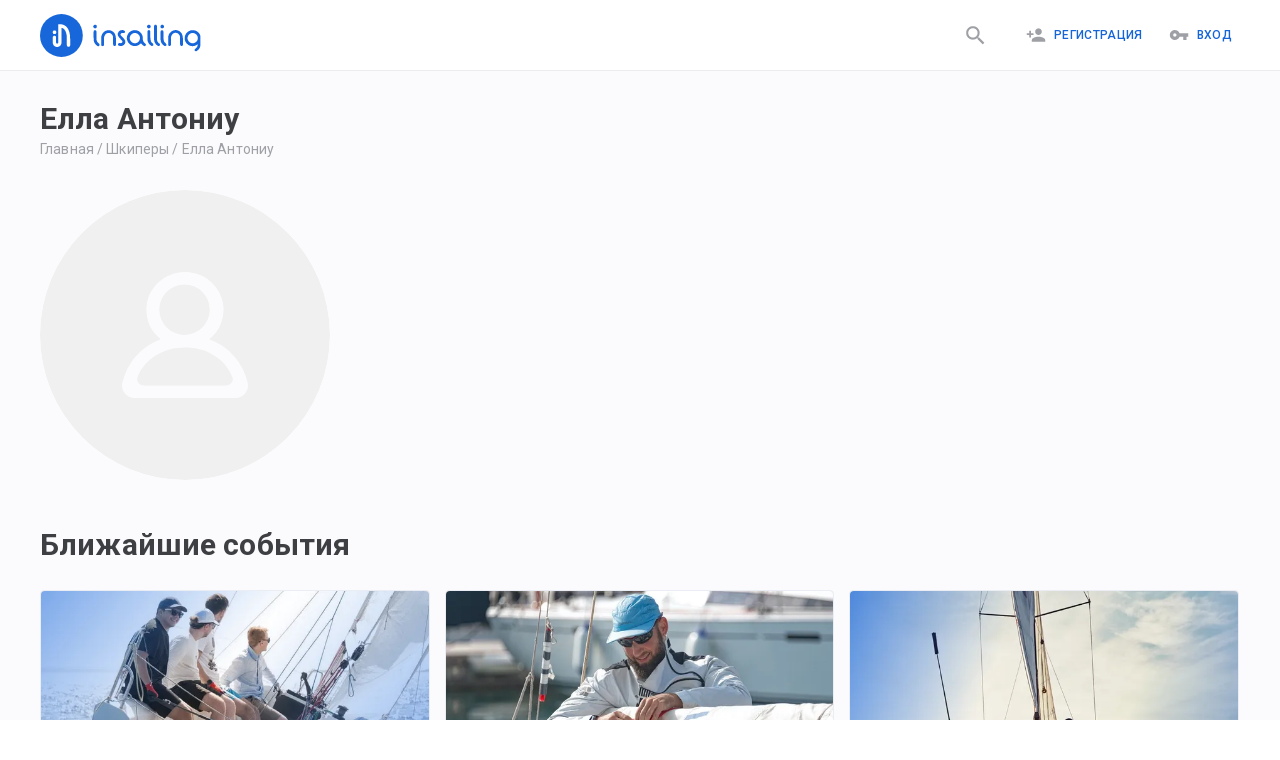

--- FILE ---
content_type: text/html; charset=utf-8
request_url: https://insailing.ru/skippers/ella-antoniu
body_size: 82002
content:
<!doctype html>
<html lang="ru">
  <head>
    <meta charset="utf-8" />
    <link rel="shortcut icon" href="https://media.insailing.com/build/favicon.png" />
    <meta name="viewport" content="width=device-width, initial-scale=1.0" />
    <meta name="theme-color" content="#1867db" />
    <title data-rh="true">Елла Антониу | Insailing</title>
    <meta data-rh="true" name="theme-color" content="#1867db"/><meta data-rh="true" property="og:type" content="website"/><meta data-rh="true" property="og:url" content="https://insailing.ru/skippers/ella-antoniu"/><meta data-rh="true" property="fb:app_id" content="1086793944844092"/><meta data-rh="true" name="description" content=""/><meta data-rh="true" property="og:title" content="Елла Антониу | Insailing"/><meta data-rh="true" property="og:description" content=""/><meta data-rh="true" property="og:image" content="https://media.insailing.com/avatars/default.svg"/><meta data-rh="true" property="og:image:width" content="160"/><meta data-rh="true" property="og:image:height" content="160"/><link data-rh="true" rel="canonical" href="https://insailing.ru/skippers/ella-antoniu"/><link data-rh="true" rel="alternate" hrefLang="ru" href="https://insailing.ru/skippers/ella-antoniu"/><link data-rh="true" rel="alternate" hrefLang="en" href="https://insailing.com/skippers/ella-antoniu"/>

    <link rel="preconnect" href="https://fonts.googleapis.com" />
    <link rel="preconnect" href="https://fonts.gstatic.com" crossorigin />
    <link
      href="https://fonts.googleapis.com/css2?family=Roboto:wght@300;400;500;700&display=swap"
      rel="stylesheet"
    />
    <!-- Google tag (gtag.js) -->
    <script
      async
      src="https://www.googletagmanager.com/gtag/js?id=G-NGZWSSTGTS"
    ></script>
    <script>
      window.dataLayer = window.dataLayer || [];
      function gtag() {
        dataLayer.push(arguments);
      }
      gtag('js', new Date());

      gtag('config', 'G-NGZWSSTGTS');
    </script>
    <meta name="emotion-insertion-point" content="" />
    <style data-emotion="mui-style-global o6gwfi">html{-webkit-font-smoothing:antialiased;-moz-osx-font-smoothing:grayscale;box-sizing:border-box;-webkit-text-size-adjust:100%;}*,*::before,*::after{box-sizing:inherit;}strong,b{font-weight:700;}body{margin:0;color:rgba(0, 0, 0, 0.87);font-family:"Roboto","Helvetica","Arial",sans-serif;font-weight:400;font-size:1rem;line-height:1.5;letter-spacing:0.00938em;background-color:#fff;}@media print{body{background-color:#fff;}}body::backdrop{background-color:#fff;}</style><style data-emotion="mui-style 1hlrb3f q7mezt 1ygddt1 11z4m4l 12l3fiq">.mui-style-1hlrb3f{display:-webkit-inline-box;display:-webkit-inline-flex;display:-ms-inline-flexbox;display:inline-flex;-webkit-align-items:center;-webkit-box-align:center;-ms-flex-align:center;align-items:center;-webkit-box-pack:center;-ms-flex-pack:center;-webkit-justify-content:center;justify-content:center;position:relative;box-sizing:border-box;-webkit-tap-highlight-color:transparent;background-color:transparent;outline:0;border:0;margin:0;border-radius:0;padding:0;cursor:pointer;-webkit-user-select:none;-moz-user-select:none;-ms-user-select:none;user-select:none;vertical-align:middle;-moz-appearance:none;-webkit-appearance:none;-webkit-text-decoration:none;text-decoration:none;color:inherit;font-family:"Roboto","Helvetica","Arial",sans-serif;font-weight:500;font-size:0.875rem;line-height:1.75;letter-spacing:0.02857em;text-transform:uppercase;min-width:64px;padding:6px 16px;border:0;border-radius:4px;-webkit-transition:background-color 250ms cubic-bezier(0.4, 0, 0.2, 1) 0ms,box-shadow 250ms cubic-bezier(0.4, 0, 0.2, 1) 0ms,border-color 250ms cubic-bezier(0.4, 0, 0.2, 1) 0ms,color 250ms cubic-bezier(0.4, 0, 0.2, 1) 0ms;transition:background-color 250ms cubic-bezier(0.4, 0, 0.2, 1) 0ms,box-shadow 250ms cubic-bezier(0.4, 0, 0.2, 1) 0ms,border-color 250ms cubic-bezier(0.4, 0, 0.2, 1) 0ms,color 250ms cubic-bezier(0.4, 0, 0.2, 1) 0ms;padding:6px 8px;color:var(--variant-textColor);background-color:var(--variant-textBg);--variant-textColor:#1665d8;--variant-outlinedColor:#1665d8;--variant-outlinedBorder:rgba(22, 101, 216, 0.5);--variant-containedColor:#fff;--variant-containedBg:#1665d8;-webkit-transition:background-color 250ms cubic-bezier(0.4, 0, 0.2, 1) 0ms,box-shadow 250ms cubic-bezier(0.4, 0, 0.2, 1) 0ms,border-color 250ms cubic-bezier(0.4, 0, 0.2, 1) 0ms;transition:background-color 250ms cubic-bezier(0.4, 0, 0.2, 1) 0ms,box-shadow 250ms cubic-bezier(0.4, 0, 0.2, 1) 0ms,border-color 250ms cubic-bezier(0.4, 0, 0.2, 1) 0ms;}.mui-style-1hlrb3f::-moz-focus-inner{border-style:none;}.mui-style-1hlrb3f.Mui-disabled{pointer-events:none;cursor:default;}@media print{.mui-style-1hlrb3f{-webkit-print-color-adjust:exact;color-adjust:exact;}}.mui-style-1hlrb3f:hover{-webkit-text-decoration:none;text-decoration:none;}.mui-style-1hlrb3f.Mui-disabled{color:rgba(0, 0, 0, 0.26);}@media (hover: hover){.mui-style-1hlrb3f:hover{--variant-containedBg:rgb(15, 70, 151);--variant-textBg:rgba(22, 101, 216, 0.04);--variant-outlinedBorder:#1665d8;--variant-outlinedBg:rgba(22, 101, 216, 0.04);}}.mui-style-1hlrb3f.MuiButton-loading{color:transparent;}.mui-style-q7mezt{-webkit-user-select:none;-moz-user-select:none;-ms-user-select:none;user-select:none;width:1em;height:1em;display:inline-block;-webkit-flex-shrink:0;-ms-flex-negative:0;flex-shrink:0;-webkit-transition:fill 200ms cubic-bezier(0.4, 0, 0.2, 1) 0ms;transition:fill 200ms cubic-bezier(0.4, 0, 0.2, 1) 0ms;fill:currentColor;font-size:1.5rem;}.mui-style-1ygddt1{display:inherit;margin-right:8px;margin-left:-4px;}.mui-style-1ygddt1>*:nth-of-type(1){font-size:20px;}.mui-style-11z4m4l{display:-webkit-inline-box;display:-webkit-inline-flex;display:-ms-inline-flexbox;display:inline-flex;-webkit-align-items:center;-webkit-box-align:center;-ms-flex-align:center;align-items:center;-webkit-box-pack:center;-ms-flex-pack:center;-webkit-justify-content:center;justify-content:center;position:relative;box-sizing:border-box;-webkit-tap-highlight-color:transparent;background-color:transparent;outline:0;border:0;margin:0;border-radius:0;padding:0;cursor:pointer;-webkit-user-select:none;-moz-user-select:none;-ms-user-select:none;user-select:none;vertical-align:middle;-moz-appearance:none;-webkit-appearance:none;-webkit-text-decoration:none;text-decoration:none;color:inherit;font-family:"Roboto","Helvetica","Arial",sans-serif;font-weight:500;font-size:0.875rem;line-height:1.75;letter-spacing:0.02857em;text-transform:uppercase;min-width:64px;padding:6px 16px;border:0;border-radius:4px;-webkit-transition:background-color 250ms cubic-bezier(0.4, 0, 0.2, 1) 0ms,box-shadow 250ms cubic-bezier(0.4, 0, 0.2, 1) 0ms,border-color 250ms cubic-bezier(0.4, 0, 0.2, 1) 0ms,color 250ms cubic-bezier(0.4, 0, 0.2, 1) 0ms;transition:background-color 250ms cubic-bezier(0.4, 0, 0.2, 1) 0ms,box-shadow 250ms cubic-bezier(0.4, 0, 0.2, 1) 0ms,border-color 250ms cubic-bezier(0.4, 0, 0.2, 1) 0ms,color 250ms cubic-bezier(0.4, 0, 0.2, 1) 0ms;color:var(--variant-containedColor);background-color:var(--variant-containedBg);box-shadow:0px 3px 1px -2px rgba(0,0,0,0.2),0px 2px 2px 0px rgba(0,0,0,0.14),0px 1px 5px 0px rgba(0,0,0,0.12);--variant-textColor:#1665d8;--variant-outlinedColor:#1665d8;--variant-outlinedBorder:rgba(22, 101, 216, 0.5);--variant-containedColor:#fff;--variant-containedBg:#1665d8;-webkit-transition:background-color 250ms cubic-bezier(0.4, 0, 0.2, 1) 0ms,box-shadow 250ms cubic-bezier(0.4, 0, 0.2, 1) 0ms,border-color 250ms cubic-bezier(0.4, 0, 0.2, 1) 0ms;transition:background-color 250ms cubic-bezier(0.4, 0, 0.2, 1) 0ms,box-shadow 250ms cubic-bezier(0.4, 0, 0.2, 1) 0ms,border-color 250ms cubic-bezier(0.4, 0, 0.2, 1) 0ms;}.mui-style-11z4m4l::-moz-focus-inner{border-style:none;}.mui-style-11z4m4l.Mui-disabled{pointer-events:none;cursor:default;}@media print{.mui-style-11z4m4l{-webkit-print-color-adjust:exact;color-adjust:exact;}}.mui-style-11z4m4l:hover{-webkit-text-decoration:none;text-decoration:none;}.mui-style-11z4m4l.Mui-disabled{color:rgba(0, 0, 0, 0.26);}.mui-style-11z4m4l:hover{box-shadow:0px 2px 4px -1px rgba(0,0,0,0.2),0px 4px 5px 0px rgba(0,0,0,0.14),0px 1px 10px 0px rgba(0,0,0,0.12);}@media (hover: none){.mui-style-11z4m4l:hover{box-shadow:0px 3px 1px -2px rgba(0,0,0,0.2),0px 2px 2px 0px rgba(0,0,0,0.14),0px 1px 5px 0px rgba(0,0,0,0.12);}}.mui-style-11z4m4l:active{box-shadow:0px 5px 5px -3px rgba(0,0,0,0.2),0px 8px 10px 1px rgba(0,0,0,0.14),0px 3px 14px 2px rgba(0,0,0,0.12);}.mui-style-11z4m4l.Mui-focusVisible{box-shadow:0px 3px 5px -1px rgba(0,0,0,0.2),0px 6px 10px 0px rgba(0,0,0,0.14),0px 1px 18px 0px rgba(0,0,0,0.12);}.mui-style-11z4m4l.Mui-disabled{color:rgba(0, 0, 0, 0.26);box-shadow:none;background-color:rgba(0, 0, 0, 0.12);}@media (hover: hover){.mui-style-11z4m4l:hover{--variant-containedBg:rgb(15, 70, 151);--variant-textBg:rgba(22, 101, 216, 0.04);--variant-outlinedBorder:#1665d8;--variant-outlinedBg:rgba(22, 101, 216, 0.04);}}.mui-style-11z4m4l.MuiButton-loading{color:transparent;}.mui-style-12l3fiq{display:-webkit-inline-box;display:-webkit-inline-flex;display:-ms-inline-flexbox;display:inline-flex;-webkit-align-items:center;-webkit-box-align:center;-ms-flex-align:center;align-items:center;-webkit-box-pack:center;-ms-flex-pack:center;-webkit-justify-content:center;justify-content:center;position:relative;box-sizing:border-box;-webkit-tap-highlight-color:transparent;background-color:transparent;outline:0;border:0;margin:0;border-radius:0;padding:0;cursor:pointer;-webkit-user-select:none;-moz-user-select:none;-ms-user-select:none;user-select:none;vertical-align:middle;-moz-appearance:none;-webkit-appearance:none;-webkit-text-decoration:none;text-decoration:none;color:inherit;font-family:"Roboto","Helvetica","Arial",sans-serif;font-weight:500;font-size:0.875rem;line-height:1.75;letter-spacing:0.02857em;text-transform:uppercase;min-width:64px;padding:6px 16px;border:0;border-radius:4px;-webkit-transition:background-color 250ms cubic-bezier(0.4, 0, 0.2, 1) 0ms,box-shadow 250ms cubic-bezier(0.4, 0, 0.2, 1) 0ms,border-color 250ms cubic-bezier(0.4, 0, 0.2, 1) 0ms,color 250ms cubic-bezier(0.4, 0, 0.2, 1) 0ms;transition:background-color 250ms cubic-bezier(0.4, 0, 0.2, 1) 0ms,box-shadow 250ms cubic-bezier(0.4, 0, 0.2, 1) 0ms,border-color 250ms cubic-bezier(0.4, 0, 0.2, 1) 0ms,color 250ms cubic-bezier(0.4, 0, 0.2, 1) 0ms;padding:5px 15px;border:1px solid currentColor;border-color:var(--variant-outlinedBorder, currentColor);background-color:var(--variant-outlinedBg);color:var(--variant-outlinedColor);--variant-textColor:#1665d8;--variant-outlinedColor:#1665d8;--variant-outlinedBorder:rgba(22, 101, 216, 0.5);--variant-containedColor:#fff;--variant-containedBg:#1665d8;padding:7px 21px;font-size:0.9375rem;-webkit-transition:background-color 250ms cubic-bezier(0.4, 0, 0.2, 1) 0ms,box-shadow 250ms cubic-bezier(0.4, 0, 0.2, 1) 0ms,border-color 250ms cubic-bezier(0.4, 0, 0.2, 1) 0ms;transition:background-color 250ms cubic-bezier(0.4, 0, 0.2, 1) 0ms,box-shadow 250ms cubic-bezier(0.4, 0, 0.2, 1) 0ms,border-color 250ms cubic-bezier(0.4, 0, 0.2, 1) 0ms;}.mui-style-12l3fiq::-moz-focus-inner{border-style:none;}.mui-style-12l3fiq.Mui-disabled{pointer-events:none;cursor:default;}@media print{.mui-style-12l3fiq{-webkit-print-color-adjust:exact;color-adjust:exact;}}.mui-style-12l3fiq:hover{-webkit-text-decoration:none;text-decoration:none;}.mui-style-12l3fiq.Mui-disabled{color:rgba(0, 0, 0, 0.26);}.mui-style-12l3fiq.Mui-disabled{border:1px solid rgba(0, 0, 0, 0.12);}@media (hover: hover){.mui-style-12l3fiq:hover{--variant-containedBg:rgb(15, 70, 151);--variant-textBg:rgba(22, 101, 216, 0.04);--variant-outlinedBorder:#1665d8;--variant-outlinedBg:rgba(22, 101, 216, 0.04);}}.mui-style-12l3fiq.MuiButton-loading{color:transparent;}</style>

    <!-- Start of HubSpot Embed Code -->
    <script
      type="text/javascript"
      id="hs-script-loader"
      async
      defer
      src="//js.hs-scripts.com/6778663.js"
    ></script>
    <!-- End of HubSpot Embed Code -->

    <!-- <meta name="yandex-verification" content="cd920f77db40f9aa" /> -->
    <!-- Yandex.Metrika counter -->
    <!-- <script type="text/javascript">
      (function (m, e, t, r, i, k, a) {
        m[i] =
          m[i] ||
          function () {
            (m[i].a = m[i].a || []).push(arguments);
          };
        m[i].l = 1 * new Date();
        for (var j = 0; j < document.scripts.length; j++) {
          if (document.scripts[j].src === r) {
            return;
          }
        }
        (k = e.createElement(t)),
          (a = e.getElementsByTagName(t)[0]),
          (k.async = 1),
          (k.src = r),
          a.parentNode.insertBefore(k, a);
      })(
        window,
        document,
        'script',
        'https://mc.yandex.ru/metrika/tag.js',
        'ym',
      );

      ym(95414336, 'init', {
        clickmap: true,
        trackLinks: true,
        accurateTrackBounce: true,
      });
    </script> -->
    <!-- /Yandex.Metrika counter -->

    <!-- <script type="text/javascript">
      (function (c, l, a, r, i, t, y) {
        c[a] =
          c[a] ||
          function () {
            (c[a].q = c[a].q || []).push(arguments);
          };
        t = l.createElement(r);
        t.async = 1;
        t.src = 'https://www.clarity.ms/tag/' + i;
        y = l.getElementsByTagName(r)[0];
        y.parentNode.insertBefore(t, y);
      })(window, document, 'clarity', 'script', 'jiozxqloi1');
    </script> -->
    <script type="module" crossorigin src="https://media.insailing.com/build/assets/index-E6fM6Hq8.js"></script>
    <link rel="stylesheet" crossorigin href="https://media.insailing.com/build/assets/index-9e_QuHdF.css">
  </head>
  <body>
    <noscript>You need to enable JavaScript to run this app.</noscript>
    <div id="root"><div class="_App_1dwr3_1"><section class="Toastify" aria-live="polite" aria-atomic="false" aria-relevant="additions text" aria-label="Notifications Alt+T"></section><div></div><header class="_App-header_1u1p6_8"><div class="_header_1u1p6_14 _container_1u1p6_1"><div class="_header_logo_1u1p6_30 "><a class="_logo_1u1p6_27" href="/" data-discover="true"><img src="https://media.insailing.com/build/assets/logoIn-BscZFGOB.svg" alt="logo" loading="lazy"/></a><a class="_logoMobile_1u1p6_27" href="/" data-discover="true"><img src="[data-uri]" alt="logo"/></a></div><div class="_header_right_1u1p6_37"><a class="_search_icon_mobile_1u1p6_37 " href="/results" data-discover="true"><button class="MuiButtonBase-root MuiButton-root MuiButton-text MuiButton-textPrimary MuiButton-sizeMedium MuiButton-textSizeMedium MuiButton-colorPrimary MuiButton-root MuiButton-text MuiButton-textPrimary MuiButton-sizeMedium MuiButton-textSizeMedium MuiButton-colorPrimary mui-style-1hlrb3f" tabindex="0" type="button"><svg class="MuiSvgIcon-root MuiSvgIcon-fontSizeMedium mui-style-q7mezt" focusable="false" aria-hidden="true" viewBox="0 0 24 24" style="font-size:25px;color:#9ea0a5"><path d="M15.5 14h-.79l-.28-.27C15.41 12.59 16 11.11 16 9.5 16 5.91 13.09 3 9.5 3S3 5.91 3 9.5 5.91 16 9.5 16c1.61 0 3.09-.59 4.23-1.57l.27.28v.79l5 4.99L20.49 19zm-6 0C7.01 14 5 11.99 5 9.5S7.01 5 9.5 5 14 7.01 14 9.5 11.99 14 9.5 14"></path></svg></button></a><div class="_flex_1u1p6_106"><div class="_header_login_cont_1dskh_27"><button class="MuiButtonBase-root MuiButton-root MuiButton-text MuiButton-textPrimary MuiButton-sizeMedium MuiButton-textSizeMedium MuiButton-colorPrimary MuiButton-root MuiButton-text MuiButton-textPrimary MuiButton-sizeMedium MuiButton-textSizeMedium MuiButton-colorPrimary mui-style-1hlrb3f" tabindex="0" type="button"><span class="MuiButton-icon MuiButton-startIcon MuiButton-iconSizeMedium mui-style-1ygddt1"><svg class="MuiSvgIcon-root MuiSvgIcon-fontSizeMedium mui-style-q7mezt" focusable="false" aria-hidden="true" viewBox="0 0 24 24"><path d="M15 12c2.21 0 4-1.79 4-4s-1.79-4-4-4-4 1.79-4 4 1.79 4 4 4m-9-2V7H4v3H1v2h3v3h2v-3h3v-2zm9 4c-2.67 0-8 1.34-8 4v2h16v-2c0-2.66-5.33-4-8-4"></path></svg></span>Регистрация</button><button class="MuiButtonBase-root MuiButton-root MuiButton-text MuiButton-textPrimary MuiButton-sizeMedium MuiButton-textSizeMedium MuiButton-colorPrimary MuiButton-root MuiButton-text MuiButton-textPrimary MuiButton-sizeMedium MuiButton-textSizeMedium MuiButton-colorPrimary mui-style-1hlrb3f" tabindex="0" type="button"><span class="MuiButton-icon MuiButton-startIcon MuiButton-iconSizeMedium mui-style-1ygddt1"><svg class="MuiSvgIcon-root MuiSvgIcon-fontSizeMedium mui-style-q7mezt" focusable="false" aria-hidden="true" viewBox="0 0 24 24"><path d="M12.65 10C11.83 7.67 9.61 6 7 6c-3.31 0-6 2.69-6 6s2.69 6 6 6c2.61 0 4.83-1.67 5.65-4H17v4h4v-4h2v-4zM7 14c-1.1 0-2-.9-2-2s.9-2 2-2 2 .9 2 2-.9 2-2 2"></path></svg></span>Вход</button><svg class="MuiSvgIcon-root MuiSvgIcon-fontSizeMedium _menu_1dskh_16 mui-style-q7mezt" focusable="false" aria-hidden="true" viewBox="0 0 24 24"><path d="M3 18h18v-2H3zm0-5h18v-2H3zm0-7v2h18V6z"></path></svg></div></div></div><div class="_header_nav_1vt8v_1" role="button" tabindex="0"><div class="_authorization_wrapper_1vt8v_108"><div class="_authorization_1vt8v_108"><span>Чтобы воспользоваться всеми возможностями, пожалуйста авторизируйтесь на сайте:</span><div class="_authorization_buttons_1vt8v_116"><button class="MuiButtonBase-root MuiButton-root MuiButton-contained MuiButton-containedPrimary MuiButton-sizeMedium MuiButton-containedSizeMedium MuiButton-colorPrimary MuiButton-root MuiButton-contained MuiButton-containedPrimary MuiButton-sizeMedium MuiButton-containedSizeMedium MuiButton-colorPrimary mui-style-11z4m4l" tabindex="0" type="button">Вход</button><button class="MuiButtonBase-root MuiButton-root MuiButton-contained MuiButton-containedPrimary MuiButton-sizeMedium MuiButton-containedSizeMedium MuiButton-colorPrimary MuiButton-root MuiButton-contained MuiButton-containedPrimary MuiButton-sizeMedium MuiButton-containedSizeMedium MuiButton-colorPrimary mui-style-11z4m4l" tabindex="0" type="button">Регистрация</button></div></div></div><div class="_footer_wrapper_1vt8v_149"><footer class="_AppFooter_jxpa1_12 _inMenu_jxpa1_6"><div class="_AppFooterWrapper_jxpa1_27  _wrapper_jxpa1_1 _AppFooterTop_jxpa1_39"><div class="_AppFooter_cont_jxpa1_19"><div class="_create_and_description_jxpa1_6"><div class="_footerInfoText_jxpa1_75"><p>iNsailing – это платформа, объединяющая капитанов, шкиперов, владельцев яхт со спортсменами, участниками регат, попутчиками и учениками. Платформа помогает находить места на регате, познакомит с шкипером.</p></div><a href="/create-event" data-discover="true"><button class="MuiButtonBase-root MuiButton-root MuiButton-outlined MuiButton-outlinedPrimary MuiButton-sizeLarge MuiButton-outlinedSizeLarge MuiButton-colorPrimary MuiButton-root MuiButton-outlined MuiButton-outlinedPrimary MuiButton-sizeLarge MuiButton-outlinedSizeLarge MuiButton-colorPrimary mui-style-12l3fiq" tabindex="0" type="button">Создать событие</button></a></div><section class="_footerNavCont_jxpa1_45"><div class="_footerNavTitle_jxpa1_52">InSailing</div><a class="_footerNavLink_jxpa1_59" href="/page/about" data-discover="true">О нас</a><a class="_footerNavLink_jxpa1_59" href="/page/team" data-discover="true">Команда</a><a class="_footerNavLink_jxpa1_59" href="/page/contacts" data-discover="true">Обратная связь</a><a class="_footerNavLink_jxpa1_59" href="/skippers" data-discover="true">Наши шкиперы</a><a class="_footerNavLink_jxpa1_59" href="/events/archive" data-discover="true">Архив событий</a><a class="_footerNavLink_jxpa1_59" href="/yachts" data-discover="true">Все яхты</a></section><section class="_footerNavCont_jxpa1_45"><div class="_footerNavTitle_jxpa1_52">Участие</div><a class="_footerNavLink_jxpa1_59" href="/results/races" data-discover="true">Места на регаты</a><a class="_footerNavLink_jxpa1_59" href="/results/cruise" data-discover="true">Круизы, прогулки, экспедиции</a><a class="_footerNavLink_jxpa1_59" href="/results/sailingTraining" data-discover="true">Яхт школы и курсы</a><a class="_footerNavLink_jxpa1_59" href="/results/deliveryMileBuilding" data-discover="true">Морская практика</a><a class="_footerNavLink_jxpa1_59" href="/results/rentWithCaptain" data-discover="true">Аренда яхт от 2-х часов!</a><a class="_footerNavLink_jxpa1_59" href="/results/fishing" data-discover="true">Рыбалка</a></section><section class="_footerNavCont_jxpa1_45"><div class="_footerNavTitle_jxpa1_52">Как мы работаем</div><a class="_footerNavLink_jxpa1_59" href="/page/participation" data-discover="true">Участие в мероприятиях</a><a class="_footerNavLink_jxpa1_59" href="/create-event" data-discover="true">Для организаторов</a><a class="_footerNavLink_jxpa1_59" href="/page/participants" data-discover="true">Для участников</a><a class="_footerNavLink_jxpa1_59" href="/page/faqs" data-discover="true">FAQs</a></section><section class="_footerNavCont_jxpa1_45"><div class="_footerNavTitle_jxpa1_52">Правила и условия</div><a class="_footerNavLink_jxpa1_59" href="/page/privacy-policy" data-discover="true">Политика конфиденциальности</a><a class="_footerNavLink_jxpa1_59" href="/page/terms" data-discover="true">Правила и условия</a><a class="_footerNavLink_jxpa1_59" href="/page/cookies" data-discover="true">Cookie</a><a class="_footerNavLink_jxpa1_59" href="/page/support" data-discover="true">Служба поддержки</a></section><section class="_footerNavCont_jxpa1_45"><div class="_footerNavTitle_jxpa1_52">Insailing блог</div><a class="_footerNavLink_jxpa1_59" href="/blog" data-discover="true">Новые публикации</a><a class="_footerNavLink_jxpa1_59" href="/blog/tag/faces" data-discover="true">Люди</a><a class="_footerNavLink_jxpa1_59" href="/blog/tag/yachts" data-discover="true">Яхты</a><a class="_footerNavLink_jxpa1_59" href="/blog/tag/routes" data-discover="true">Маршруты</a><a class="_footerNavLink_jxpa1_59" href="/blog/tag/races" data-discover="true">Места на регаты</a><a class="_footerNavLink_jxpa1_59" href="/blog/tag/lifestyle" data-discover="true">Лайфстайл</a><a class="_footerNavLink_jxpa1_59" href="/blog/tag/industry" data-discover="true">Индустрия</a><a class="_footerNavLink_jxpa1_59" href="/blog/tag/education/" data-discover="true">Знания</a></section></div></div><div class="_AppFooterWrapper_jxpa1_27 _wrapper_jxpa1_1 _AppFooterBottom_jxpa1_88"><div class="_footer_wrapper_jxpa1_93"><div class="_footerCopyrightCont_jxpa1_98"><p>© 2023 iNsailing.com, <!-- -->Все права защищены<!-- -->.<br/>Laudend LTD, Georgiou Xenopoulou, 3, Office G2, 3106, Limassol, Cyprus, tel: +357 25 030696</p></div><div class="_footerInfoCont_1gzqv_1"><div class="_footerSocialBlock_1gzqv_6"><div class="_socialIconBlock_1gzqv_12"><div class="_icon_wrapper_1gzqv_18"><a href="https://www.instagram.com/insailing/" target="_blank" rel="noopener noreferrer"><span class="fa-layers fa-fw"><svg class="MuiSvgIcon-root MuiSvgIcon-fontSizeMedium mui-style-q7mezt" focusable="false" aria-hidden="true" viewBox="0 0 24 24"><path d="M7.8 2h8.4C19.4 2 22 4.6 22 7.8v8.4a5.8 5.8 0 0 1-5.8 5.8H7.8C4.6 22 2 19.4 2 16.2V7.8A5.8 5.8 0 0 1 7.8 2m-.2 2A3.6 3.6 0 0 0 4 7.6v8.8C4 18.39 5.61 20 7.6 20h8.8a3.6 3.6 0 0 0 3.6-3.6V7.6C20 5.61 18.39 4 16.4 4H7.6m9.65 1.5a1.25 1.25 0 0 1 1.25 1.25A1.25 1.25 0 0 1 17.25 8 1.25 1.25 0 0 1 16 6.75a1.25 1.25 0 0 1 1.25-1.25M12 7a5 5 0 0 1 5 5 5 5 0 0 1-5 5 5 5 0 0 1-5-5 5 5 0 0 1 5-5m0 2a3 3 0 0 0-3 3 3 3 0 0 0 3 3 3 3 0 0 0 3-3 3 3 0 0 0-3-3z"></path></svg></span></a></div><div class="_icon_wrapper_1gzqv_18"><a href="https://www.facebook.com/insailing/" target="_blank" rel="noopener noreferrer"><svg class="MuiSvgIcon-root MuiSvgIcon-fontSizeMedium mui-style-q7mezt" focusable="false" aria-hidden="true" viewBox="0 0 24 24"><path d="M5 3h14a2 2 0 0 1 2 2v14a2 2 0 0 1-2 2H5a2 2 0 0 1-2-2V5a2 2 0 0 1 2-2m13 2h-2.5A3.5 3.5 0 0 0 12 8.5V11h-2v3h2v7h3v-7h3v-3h-3V9a1 1 0 0 1 1-1h2V5z"></path></svg></a></div><div class="_icon_wrapper_1gzqv_18"><a href="https://wa.me/436764752656" target="_blank" rel="noopener noreferrer"><svg class="MuiSvgIcon-root MuiSvgIcon-fontSizeMedium mui-style-q7mezt" focusable="false" aria-hidden="true" viewBox="0 0 24 24"><path d="M16.75 13.96c.25.13.41.2.46.3.06.11.04.61-.21 1.18-.2.56-1.24 1.1-1.7 1.12-.46.02-.47.36-2.96-.73-2.49-1.09-3.99-3.75-4.11-3.92-.12-.17-.96-1.38-.92-2.61.05-1.22.69-1.8.95-2.04.24-.26.51-.29.68-.26h.47c.15 0 .36-.06.55.45l.69 1.87c.06.13.1.28.01.44l-.27.41-.39.42c-.12.12-.26.25-.12.5.12.26.62 1.09 1.32 1.78.91.88 1.71 1.17 1.95 1.3.24.14.39.12.54-.04l.81-.94c.19-.25.35-.19.58-.11l1.67.88M12 2a10 10 0 0 1 10 10 10 10 0 0 1-10 10c-1.97 0-3.8-.57-5.35-1.55L2 22l1.55-4.65A9.969 9.969 0 0 1 2 12 10 10 0 0 1 12 2m0 2a8 8 0 0 0-8 8c0 1.72.54 3.31 1.46 4.61L4.5 19.5l2.89-.96A7.95 7.95 0 0 0 12 20a8 8 0 0 0 8-8 8 8 0 0 0-8-8z"></path></svg></a></div><div class="_icon_wrapper_1gzqv_18"><a href="http://m.me/insailing" target="_blank" rel="noopener noreferrer"><img src="[data-uri]" alt="messenger"/></a></div></div><div class="_phone_1gzqv_47"><div><a href="tel:+35725030696"><svg class="MuiSvgIcon-root MuiSvgIcon-fontSizeMedium mui-style-q7mezt" focusable="false" aria-hidden="true" viewBox="0 0 24 24"><path d="M6.62 10.79c1.44 2.83 3.76 5.14 6.59 6.59l2.2-2.2c.27-.27.67-.36 1.02-.24 1.12.37 2.33.57 3.57.57.55 0 1 .45 1 1V20c0 .55-.45 1-1 1-9.39 0-17-7.61-17-17 0-.55.45-1 1-1h3.5c.55 0 1 .45 1 1 0 1.25.2 2.45.57 3.57.11.35.03.74-.25 1.02z"></path></svg> +357 25 030 696</a></div></div></div></div></div></div></footer></div></div></div></header><div class="_container_1k93r_1"><div class="_captain_container_194ar_1"><div class="_container_130s5_22"><div class="_captain_130s5_26"><div class="_captain_wrapper_130s5_31"><div class="_captain_title_130s5_37"><h1>Елла Антониу</h1></div><div class="_bredCrumbs_hhjt4_1"><p><a href="/" data-discover="true">Главная</a><span><span> / </span><a href="/skippers" data-discover="true">Шкиперы</a></span><span><span> / </span><a href="/skippers/ella-antoniu" data-discover="true">Елла Антониу</a></span></p><script type="application/ld+json">{"@context":"https://schema.org","@type":"BreadcrumbList","itemListElement":[{"@type":"ListItem","position":1,"name":"Главная","item":"https://insailing.ru/"},{"@type":"ListItem","position":2,"name":"Шкиперы","item":"https://insailing.ru/skippers"},{"@type":"ListItem","position":3,"name":"Елла Антониу","item":"https://insailing.ru/skippers/ella-antoniu"}]}</script></div><div class="_captain_content_130s5_51"><div class="_avatar_wrapper_130s5_55"><picture class="_avatar_img_ptwk2_1"><source srcSet="https://media.insailing.com/avatars/default.svg" type="image/jpeg"/><img src="https://media.insailing.com/avatars/default.svg" alt="Логотип" loading="lazy"/></picture><div class="_video_button_130s5_61"></div><div></div></div><div class="_captain_content_info_box_130s5_319"><div class="_captain_content_info_130s5_68 "><div class="_content_html_130s5_74 " id="contentHTML"></div></div></div></div></div></div></div><div class="_wrapper_130s5_211"><div class="_box_for_events_130s5_227"><div class="_yacht_events_title_130s5_239">Ближайшие события</div><div class="_box_for_events_content_130s5_231"><div class="_offerBox_wrapper_pzwbn_1 _no_places_pzwbn_71" title="Парусный курс в Лимассоле"><div class="_searchOfferBox_pzwbn_59 _is_priority_pzwbn_114"><a class="_unlink_pzwbn_71" href="/event/issa-inshore-skipper-weekend-course-12?skipper=ella-antoniu" target="_blank" data-discover="true"><div class="_offer_img_pzwbn_121"><picture class=""><source srcSet="https://media.insailing.com/wez9xuwf73zsm9xc4fk3ttw7y/wez9xuwf73zsm9xc4fk3ttw7y_618x360_cbkgl.avif" type="image/avif"/><source srcSet="https://media.insailing.com/wez9xuwf73zsm9xc4fk3ttw7y/wez9xuwf73zsm9xc4fk3ttw7y_618x360_zpxcn.webp" type="image/webp"/><source srcSet="https://media.insailing.com/wez9xuwf73zsm9xc4fk3ttw7y/wez9xuwf73zsm9xc4fk3ttw7y_618x360_21wxb.jpeg" type="image/jpeg"/><img src="https://media.insailing.com/wez9xuwf73zsm9xc4fk3ttw7y/wez9xuwf73zsm9xc4fk3ttw7y_618x360_21wxb.jpeg" alt="Парусный курс в Лимассоле" loading="lazy"/></picture><div class="_img_onTop_pzwbn_143"><div><svg class="MuiSvgIcon-root MuiSvgIcon-fontSizeMedium mui-style-q7mezt" focusable="false" aria-hidden="true" viewBox="0 0 24 24"><path d="M20 3h-1V1h-2v2H7V1H5v2H4c-1.1 0-2 .9-2 2v16c0 1.1.9 2 2 2h16c1.1 0 2-.9 2-2V5c0-1.1-.9-2-2-2m0 18H4V10h16zm0-13H4V5h16z"></path></svg><span>6 дек. 2025 г.<!-- --> <!-- -->-<!-- --> </span><span>13 дек. 2025 г.</span><span class="_moreDates_pzwbn_79">(<!-- -->доступны другие даты<!-- -->)</span></div><div><svg class="MuiSvgIcon-root MuiSvgIcon-fontSizeMedium mui-style-q7mezt" focusable="false" aria-hidden="true" viewBox="0 0 24 24"><path d="M12 2C8.13 2 5 5.13 5 9c0 5.25 7 13 7 13s7-7.75 7-13c0-3.87-3.13-7-7-7M7 9c0-2.76 2.24-5 5-5s5 2.24 5 5c0 2.88-2.88 7.19-5 9.88C9.92 16.21 7 11.85 7 9"></path><circle cx="12" cy="9" r="2.5"></circle></svg><span>Limasol, Cyprus</span></div></div></div><div class="_blockTitle_pzwbn_161"><h3>Парусный курс в Лимассоле</h3><p class="_shortDesc_pzwbn_174" title="Обучение на капитана парусной яхты! 
Проводиться набор для получения лицензий на управление парусной яхтой до 24 метров по программе ISSA Inshore Skipper
">Обучение на капитана парусной яхты! 
Проводиться набор для получения лицензий на управление парусной яхтой до 24 метров по программе ISSA Inshore Skipper
</p><div class="_DateWrapp_pzwbn_10"><a class="_DateItem_pzwbn_30" href="/event/issa-inshore-skipper-weekend-course-12" data-discover="true">6 дек. 2025 г.</a><a class="_DateItem_pzwbn_30" href="/event/sailing-course-in-limassol-5" data-discover="true">10 янв. 2026 г.</a><a class="_DateItem_pzwbn_30" href="/event/sailing-course-in-limassol-6" data-discover="true">17 янв. 2026 г.</a></div></div><div class="_block_price_1fmvg_1"><div class="_all_price_1fmvg_7"><div class="_left_block_1fmvg_23"><b>0 €</b><span>Всего дней<!-- -->: <!-- -->8<br/>Активных дней<!-- -->: <!-- -->7</span></div></div><div class="_in_day_price_1fmvg_39"><b>322 €</b><span>за активный день</span></div></div></a></div></div><div class="_offerBox_wrapper_pzwbn_1 _no_places_pzwbn_71" title="Парусные курсы ISSA на Пхукете"><div class="_searchOfferBox_pzwbn_59 _is_priority_pzwbn_114"><a class="_unlink_pzwbn_71" href="/event/parusnye-kursy-issa-na-phukete-6?skipper=ella-antoniu" target="_blank" data-discover="true"><div class="_offer_img_pzwbn_121"><picture class=""><source srcSet="https://media.insailing.com/08459e240c4678ac388347300/08459e240c4678ac388347300_618x360_ob492.avif" type="image/avif"/><source srcSet="https://media.insailing.com/08459e240c4678ac388347300/08459e240c4678ac388347300_618x360_au077.webp" type="image/webp"/><source srcSet="https://media.insailing.com/08459e240c4678ac388347300/08459e240c4678ac388347300_618x360_4gvh0.jpeg" type="image/jpeg"/><img src="https://media.insailing.com/08459e240c4678ac388347300/08459e240c4678ac388347300_618x360_4gvh0.jpeg" alt="Парусные курсы ISSA на Пхукете" loading="lazy"/></picture><div class="_img_onTop_pzwbn_143"><div><svg class="MuiSvgIcon-root MuiSvgIcon-fontSizeMedium mui-style-q7mezt" focusable="false" aria-hidden="true" viewBox="0 0 24 24"><path d="M20 3h-1V1h-2v2H7V1H5v2H4c-1.1 0-2 .9-2 2v16c0 1.1.9 2 2 2h16c1.1 0 2-.9 2-2V5c0-1.1-.9-2-2-2m0 18H4V10h16zm0-13H4V5h16z"></path></svg><span>11 дек. 2025 г.<!-- --> <!-- -->-<!-- --> </span><span>21 дек. 2025 г.</span><span class="_moreDates_pzwbn_79">(<!-- -->доступны другие даты<!-- -->)</span></div><div><svg class="MuiSvgIcon-root MuiSvgIcon-fontSizeMedium mui-style-q7mezt" focusable="false" aria-hidden="true" viewBox="0 0 24 24"><path d="M12 2C8.13 2 5 5.13 5 9c0 5.25 7 13 7 13s7-7.75 7-13c0-3.87-3.13-7-7-7M7 9c0-2.76 2.24-5 5-5s5 2.24 5 5c0 2.88-2.88 7.19-5 9.88C9.92 16.21 7 11.85 7 9"></path><circle cx="12" cy="9" r="2.5"></circle></svg><span>Phuket, Thailand</span></div></div></div><div class="_blockTitle_pzwbn_161"><h3>Парусные курсы ISSA на Пхукете</h3><p class="_shortDesc_pzwbn_174" title="Первый капитанский уровень">Первый капитанский уровень</p><div class="_DateWrapp_pzwbn_10"><a class="_DateItem_pzwbn_30" href="/event/parusnye-kursy-issa-na-phukete-6" data-discover="true">11 дек. 2025 г.</a><a class="_DateItem_pzwbn_30" href="/event/parusnye-kursy-issa-na-phukete-8" data-discover="true">2 февр. 2026 г.</a><a class="_DateItem_pzwbn_30" href="/event/parusnye-kursy-issa-na-phukete-9" data-discover="true">23 февр. 2026 г.</a></div></div><div class="_block_price_1fmvg_1"><div class="_all_price_1fmvg_7"><div class="_left_block_1fmvg_23"><b>0 €</b><span>Всего дней<!-- -->: <!-- -->11<br/>Активных дней<!-- -->: <!-- -->11</span></div></div><div class="_in_day_price_1fmvg_39"><b>182 €</b><span>за активный день</span></div></div></a></div></div><div class="_offerBox_wrapper_pzwbn_1 _no_places_pzwbn_71" title="Индивидуальный курс ISSA Inshore Skipper в Лимассоле"><div class="_searchOfferBox_pzwbn_59 _is_priority_pzwbn_114"><a class="_unlink_pzwbn_71" href="/event/individual-issa-inshore-skipper-course?skipper=ella-antoniu" target="_blank" data-discover="true"><div class="_offer_img_pzwbn_121"><picture class=""><source srcSet="https://media.insailing.com/47f04ffa71b7b785ccd7bb800/47f04ffa71b7b785ccd7bb800_618x360_12g14.avif" type="image/avif"/><source srcSet="https://media.insailing.com/47f04ffa71b7b785ccd7bb800/47f04ffa71b7b785ccd7bb800_618x360_f6sfo.webp" type="image/webp"/><source srcSet="https://media.insailing.com/47f04ffa71b7b785ccd7bb800/47f04ffa71b7b785ccd7bb800_618x360_bxeev.jpeg" type="image/jpeg"/><img src="https://media.insailing.com/47f04ffa71b7b785ccd7bb800/47f04ffa71b7b785ccd7bb800_618x360_bxeev.jpeg" alt="Индивидуальный курс ISSA Inshore Skipper в Лимассоле" loading="lazy"/></picture><div class="_img_onTop_pzwbn_143"><div><svg class="MuiSvgIcon-root MuiSvgIcon-fontSizeMedium mui-style-q7mezt" focusable="false" aria-hidden="true" viewBox="0 0 24 24"><path d="M20 3h-1V1h-2v2H7V1H5v2H4c-1.1 0-2 .9-2 2v16c0 1.1.9 2 2 2h16c1.1 0 2-.9 2-2V5c0-1.1-.9-2-2-2m0 18H4V10h16zm0-13H4V5h16z"></path></svg><span>12 дек. 2025 г.<!-- --> <!-- -->-<!-- --> </span><span>19 дек. 2025 г.</span></div><div><svg class="MuiSvgIcon-root MuiSvgIcon-fontSizeMedium mui-style-q7mezt" focusable="false" aria-hidden="true" viewBox="0 0 24 24"><path d="M12 2C8.13 2 5 5.13 5 9c0 5.25 7 13 7 13s7-7.75 7-13c0-3.87-3.13-7-7-7M7 9c0-2.76 2.24-5 5-5s5 2.24 5 5c0 2.88-2.88 7.19-5 9.88C9.92 16.21 7 11.85 7 9"></path><circle cx="12" cy="9" r="2.5"></circle></svg><span>Limasol, Cyprus</span></div></div></div><div class="_blockTitle_pzwbn_161"><h3>Индивидуальный курс ISSA Inshore Skipper в Лимассоле</h3><p class="_shortDesc_pzwbn_174" title="Индивидуальное обучение на капитана парусной яхты
">Индивидуальное обучение на капитана парусной яхты
</p></div><div class="_block_price_1fmvg_1"><div class="_all_price_1fmvg_7"><div class="_left_block_1fmvg_23"><b>0 €</b><span>Всего дней<!-- -->: <!-- -->8<br/>Активных дней<!-- -->: <!-- -->7</span></div></div><div class="_in_day_price_1fmvg_39"><b>700 €</b><span>за активный день</span></div></div></a></div></div><div class="_offerBox_wrapper_pzwbn_1 _no_places_pzwbn_71" title="Парусный курс IYT в Мармарисе"><div class="_searchOfferBox_pzwbn_59 _is_priority_pzwbn_114"><a class="_unlink_pzwbn_71" href="/event/iyt-international-crew-course-10?skipper=ella-antoniu" target="_blank" data-discover="true"><div class="_offer_img_pzwbn_121"><picture class=""><source srcSet="https://media.insailing.com/image_1613557488448/image_1613557488448_618x360_e0sg4.avif" type="image/avif"/><source srcSet="https://media.insailing.com/image_1613557488448/image_1613557488448_618x360_ezy94.webp" type="image/webp"/><source srcSet="https://media.insailing.com/image_1613557488448/image_1613557488448_618x360_hpjak.jpeg" type="image/jpeg"/><img src="https://media.insailing.com/image_1613557488448/image_1613557488448_618x360_hpjak.jpeg" alt="Парусный курс IYT в Мармарисе" loading="lazy"/></picture><div class="_img_onTop_pzwbn_143"><div><svg class="MuiSvgIcon-root MuiSvgIcon-fontSizeMedium mui-style-q7mezt" focusable="false" aria-hidden="true" viewBox="0 0 24 24"><path d="M20 3h-1V1h-2v2H7V1H5v2H4c-1.1 0-2 .9-2 2v16c0 1.1.9 2 2 2h16c1.1 0 2-.9 2-2V5c0-1.1-.9-2-2-2m0 18H4V10h16zm0-13H4V5h16z"></path></svg><span>13 дек. 2025 г.<!-- --> <!-- -->-<!-- --> </span><span>22 дек. 2025 г.</span></div><div><svg class="MuiSvgIcon-root MuiSvgIcon-fontSizeMedium mui-style-q7mezt" focusable="false" aria-hidden="true" viewBox="0 0 24 24"><path d="M12 2C8.13 2 5 5.13 5 9c0 5.25 7 13 7 13s7-7.75 7-13c0-3.87-3.13-7-7-7M7 9c0-2.76 2.24-5 5-5s5 2.24 5 5c0 2.88-2.88 7.19-5 9.88C9.92 16.21 7 11.85 7 9"></path><circle cx="12" cy="9" r="2.5"></circle></svg><span>Marmaris, Turkey</span></div></div></div><div class="_blockTitle_pzwbn_161"><h3>Парусный курс IYT в Мармарисе</h3><p class="_shortDesc_pzwbn_174" title="Этот курс для тех, кто хочет стать активным членом экипажа на  парусной яхте. ">Этот курс для тех, кто хочет стать активным членом экипажа на  парусной яхте. </p></div><div class="_block_price_1fmvg_1"><div class="_all_price_1fmvg_7"><div class="_left_block_1fmvg_23"><b>0 €</b><span>Всего дней<!-- -->: <!-- -->10<br/>Активных дней<!-- -->: <!-- -->10</span></div></div><div class="_in_day_price_1fmvg_39"><b>200 €</b><span>за активный день</span></div></div></a></div></div><div class="_offerBox_wrapper_pzwbn_1 _no_places_pzwbn_71" title="Курс по моторной лодке в Лимассоле "><div class="_searchOfferBox_pzwbn_59 _is_priority_pzwbn_114"><a class="_unlink_pzwbn_71" href="/event/issa-power-inshore-skipper-16m-vhf-18?skipper=ella-antoniu" target="_blank" data-discover="true"><div class="_offer_img_pzwbn_121"><picture class=""><source srcSet="https://media.insailing.com/f37fa0a5c39861791b1715521/f37fa0a5c39861791b1715521_618x360_lgxer.avif" type="image/avif"/><source srcSet="https://media.insailing.com/f37fa0a5c39861791b1715521/f37fa0a5c39861791b1715521_618x360_4t3a5.webp" type="image/webp"/><source srcSet="https://media.insailing.com/f37fa0a5c39861791b1715521/f37fa0a5c39861791b1715521_618x360_ksrgn.jpeg" type="image/jpeg"/><img src="https://media.insailing.com/f37fa0a5c39861791b1715521/f37fa0a5c39861791b1715521_618x360_ksrgn.jpeg" alt="Курс по моторной лодке в Лимассоле " loading="lazy"/></picture><div class="_img_onTop_pzwbn_143"><div><svg class="MuiSvgIcon-root MuiSvgIcon-fontSizeMedium mui-style-q7mezt" focusable="false" aria-hidden="true" viewBox="0 0 24 24"><path d="M20 3h-1V1h-2v2H7V1H5v2H4c-1.1 0-2 .9-2 2v16c0 1.1.9 2 2 2h16c1.1 0 2-.9 2-2V5c0-1.1-.9-2-2-2m0 18H4V10h16zm0-13H4V5h16z"></path></svg><span>13 дек. 2025 г.<!-- --> <!-- -->-<!-- --> </span><span>15 дек. 2025 г.</span><span class="_moreDates_pzwbn_79">(<!-- -->доступны другие даты<!-- -->)</span></div><div><svg class="MuiSvgIcon-root MuiSvgIcon-fontSizeMedium mui-style-q7mezt" focusable="false" aria-hidden="true" viewBox="0 0 24 24"><path d="M12 2C8.13 2 5 5.13 5 9c0 5.25 7 13 7 13s7-7.75 7-13c0-3.87-3.13-7-7-7M7 9c0-2.76 2.24-5 5-5s5 2.24 5 5c0 2.88-2.88 7.19-5 9.88C9.92 16.21 7 11.85 7 9"></path><circle cx="12" cy="9" r="2.5"></circle></svg><span>Лимассол, Кипр</span></div></div></div><div class="_blockTitle_pzwbn_161"><h3>Курс по моторной лодке в Лимассоле </h3><p class="_shortDesc_pzwbn_174" title="Чтобы стать лицензированным шкипером и брать в чартер яхты по всему миру, пройдите курс ISSA POWER INSHORE SKIPPER.">Чтобы стать лицензированным шкипером и брать в чартер яхты по всему миру, пройдите курс ISSA POWER INSHORE SKIPPER.</p><div class="_DateWrapp_pzwbn_10"><a class="_DateItem_pzwbn_30" href="/event/issa-power-inshore-skipper-16m-vhf-18" data-discover="true">13 дек. 2025 г.</a><a class="_DateItem_pzwbn_30" href="/event/issa-power-inshore-skipper-16m-vhf-19" data-discover="true">20 дек. 2025 г.</a><a class="_DateItem_pzwbn_30" href="/event/issa-power-inshore-skipper-16m-vhf-20" data-discover="true">3 янв. 2026 г.</a><a class="_DateItem_pzwbn_30" href="/event/issa-power-inshore-skipper-16m-vhf-21" data-discover="true">10 янв. 2026 г.</a></div></div><div class="_block_price_1fmvg_1"><div class="_all_price_1fmvg_7"><div class="_left_block_1fmvg_23"><b>0 €</b><span>Всего дней<!-- -->: <!-- -->3<br/>Активных дней<!-- -->: <!-- -->3</span></div></div><div class="_in_day_price_1fmvg_39"><b>517 €</b><span>за активный день</span></div></div></a></div></div><div class="_offerBox_wrapper_pzwbn_1 _no_places_pzwbn_71" title="Индивидуальный парусный курс на Пхукете"><div class="_searchOfferBox_pzwbn_59 _is_priority_pzwbn_114"><a class="_unlink_pzwbn_71" href="/event/individualnyy-parusnyy-kurs-na-phukete?skipper=ella-antoniu" target="_blank" data-discover="true"><div class="_offer_img_pzwbn_121"><picture class=""><source srcSet="https://media.insailing.com/f6b9bdf943f813cb643d47f00/f6b9bdf943f813cb643d47f00_618x360_qbcbl.avif" type="image/avif"/><source srcSet="https://media.insailing.com/f6b9bdf943f813cb643d47f00/f6b9bdf943f813cb643d47f00_618x360_rxow2.webp" type="image/webp"/><source srcSet="https://media.insailing.com/f6b9bdf943f813cb643d47f00/f6b9bdf943f813cb643d47f00_618x360_25sur.jpeg" type="image/jpeg"/><img src="https://media.insailing.com/f6b9bdf943f813cb643d47f00/f6b9bdf943f813cb643d47f00_618x360_25sur.jpeg" alt="Индивидуальный парусный курс на Пхукете" loading="lazy"/></picture><div class="_img_onTop_pzwbn_143"><div><svg class="MuiSvgIcon-root MuiSvgIcon-fontSizeMedium mui-style-q7mezt" focusable="false" aria-hidden="true" viewBox="0 0 24 24"><path d="M20 3h-1V1h-2v2H7V1H5v2H4c-1.1 0-2 .9-2 2v16c0 1.1.9 2 2 2h16c1.1 0 2-.9 2-2V5c0-1.1-.9-2-2-2m0 18H4V10h16zm0-13H4V5h16z"></path></svg><span>21 дек. 2025 г.<!-- --> <!-- -->-<!-- --> </span><span>31 дек. 2025 г.</span></div><div><svg class="MuiSvgIcon-root MuiSvgIcon-fontSizeMedium mui-style-q7mezt" focusable="false" aria-hidden="true" viewBox="0 0 24 24"><path d="M12 2C8.13 2 5 5.13 5 9c0 5.25 7 13 7 13s7-7.75 7-13c0-3.87-3.13-7-7-7M7 9c0-2.76 2.24-5 5-5s5 2.24 5 5c0 2.88-2.88 7.19-5 9.88C9.92 16.21 7 11.85 7 9"></path><circle cx="12" cy="9" r="2.5"></circle></svg><span>Phuket, Thailand</span></div></div></div><div class="_blockTitle_pzwbn_161"><h3>Индивидуальный парусный курс на Пхукете</h3><p class="_shortDesc_pzwbn_174" title="Первый капитанский уровень">Первый капитанский уровень</p></div><div class="_block_price_1fmvg_1"><div class="_all_price_1fmvg_7"><div class="_left_block_1fmvg_23"><b>0 €</b><span>Всего дней<!-- -->: <!-- -->11<br/>Активных дней<!-- -->: <!-- -->11</span></div></div><div class="_in_day_price_1fmvg_39"><b>864 €</b><span>за активный день</span></div></div></a></div></div><div class="_offerBox_wrapper_pzwbn_1 _no_places_pzwbn_71" title="Cyprus Winter GRAND PRIX 25-26"><div class="_searchOfferBox_pzwbn_59 _is_priority_pzwbn_114"><a class="_unlink_pzwbn_71" href="/event/cyprus-winter-grand-prix-25-26?skipper=ella-antoniu" target="_blank" data-discover="true"><div class="_offer_img_pzwbn_121"><picture class=""><source srcSet="https://media.insailing.com/dc3395a47e84cee514e13a310/dc3395a47e84cee514e13a310_618x360_m5bd5.avif" type="image/avif"/><source srcSet="https://media.insailing.com/dc3395a47e84cee514e13a310/dc3395a47e84cee514e13a310_618x360_wziqa.webp" type="image/webp"/><source srcSet="https://media.insailing.com/dc3395a47e84cee514e13a310/dc3395a47e84cee514e13a310_618x360_k09kx.jpeg" type="image/jpeg"/><img src="https://media.insailing.com/dc3395a47e84cee514e13a310/dc3395a47e84cee514e13a310_618x360_k09kx.jpeg" alt="Cyprus Winter GRAND PRIX 25-26" loading="lazy"/></picture><div class="_img_onTop_pzwbn_143"><div><svg class="MuiSvgIcon-root MuiSvgIcon-fontSizeMedium mui-style-q7mezt" focusable="false" aria-hidden="true" viewBox="0 0 24 24"><path d="M20 3h-1V1h-2v2H7V1H5v2H4c-1.1 0-2 .9-2 2v16c0 1.1.9 2 2 2h16c1.1 0 2-.9 2-2V5c0-1.1-.9-2-2-2m0 18H4V10h16zm0-13H4V5h16z"></path></svg><span>30 янв. 2026 г.<!-- --> <!-- -->-<!-- --> </span><span>1 февр. 2026 г.</span><span class="_moreDates_pzwbn_79">(<!-- -->доступны другие даты<!-- -->)</span></div><div><svg class="MuiSvgIcon-root MuiSvgIcon-fontSizeMedium mui-style-q7mezt" focusable="false" aria-hidden="true" viewBox="0 0 24 24"><path d="M12 2C8.13 2 5 5.13 5 9c0 5.25 7 13 7 13s7-7.75 7-13c0-3.87-3.13-7-7-7M7 9c0-2.76 2.24-5 5-5s5 2.24 5 5c0 2.88-2.88 7.19-5 9.88C9.92 16.21 7 11.85 7 9"></path><circle cx="12" cy="9" r="2.5"></circle></svg><span>Limassol, Cyprus</span></div></div></div><div class="_blockTitle_pzwbn_161"><h3>Cyprus Winter GRAND PRIX 25-26</h3><p class="_shortDesc_pzwbn_174" title="Регата в Лимассоле">Регата в Лимассоле</p><div class="_DateWrapp_pzwbn_10"><a class="_DateItem_pzwbn_30" href="/event/cyprus-winter-grand-prix-25-26" data-discover="true">30 янв. 2026 г.</a><a class="_DateItem_pzwbn_30" href="/event/cyprus-winter-grand-prix-25-26-2" data-discover="true">13 мар. 2026 г.</a><a class="_DateItem_pzwbn_30" href="/event/cyprus-winter-grand-prix-25-26-3" data-discover="true">24 апр. 2026 г.</a></div></div><div class="_block_price_1fmvg_1"><div class="_all_price_1fmvg_7"><div class="_left_block_1fmvg_23"><b>0 €</b><span>Всего дней<!-- -->: <!-- -->3<br/>Активных дней<!-- -->: <!-- -->3</span></div></div><div class="_in_day_price_1fmvg_39"><b>334 €</b><span>за активный день</span></div></div></a></div></div><div class="_offerBox_wrapper_pzwbn_1 _no_places_pzwbn_71" title="Регата Dubai to Muscat Race"><div class="_searchOfferBox_pzwbn_59 _is_priority_pzwbn_114"><a class="_unlink_pzwbn_71" href="/event/regatta-dubai-to-muscat-race?skipper=ella-antoniu" target="_blank" data-discover="true"><div class="_offer_img_pzwbn_121"><picture class=""><source srcSet="https://media.insailing.com/fy2kr8exya5dcxt5tj3dml3ml/fy2kr8exya5dcxt5tj3dml3ml_618x360_yv27j.avif" type="image/avif"/><source srcSet="https://media.insailing.com/fy2kr8exya5dcxt5tj3dml3ml/fy2kr8exya5dcxt5tj3dml3ml_618x360_i6p6q.webp" type="image/webp"/><source srcSet="https://media.insailing.com/fy2kr8exya5dcxt5tj3dml3ml/fy2kr8exya5dcxt5tj3dml3ml_618x360_vjrmc.jpeg" type="image/jpeg"/><img src="https://media.insailing.com/fy2kr8exya5dcxt5tj3dml3ml/fy2kr8exya5dcxt5tj3dml3ml_618x360_vjrmc.jpeg" alt="Регата Dubai to Muscat Race" loading="lazy"/></picture><div class="_img_onTop_pzwbn_143"><div><svg class="MuiSvgIcon-root MuiSvgIcon-fontSizeMedium mui-style-q7mezt" focusable="false" aria-hidden="true" viewBox="0 0 24 24"><path d="M20 3h-1V1h-2v2H7V1H5v2H4c-1.1 0-2 .9-2 2v16c0 1.1.9 2 2 2h16c1.1 0 2-.9 2-2V5c0-1.1-.9-2-2-2m0 18H4V10h16zm0-13H4V5h16z"></path></svg><span>31 янв. 2026 г.<!-- --> <!-- -->-<!-- --> </span><span>6 февр. 2026 г.</span></div><div><svg class="MuiSvgIcon-root MuiSvgIcon-fontSizeMedium mui-style-q7mezt" focusable="false" aria-hidden="true" viewBox="0 0 24 24"><path d="M12 2C8.13 2 5 5.13 5 9c0 5.25 7 13 7 13s7-7.75 7-13c0-3.87-3.13-7-7-7M7 9c0-2.76 2.24-5 5-5s5 2.24 5 5c0 2.88-2.88 7.19-5 9.88C9.92 16.21 7 11.85 7 9"></path><circle cx="12" cy="9" r="2.5"></circle></svg><span>Дубай, Объединенные Арабские Эмираты</span></div></div></div><div class="_blockTitle_pzwbn_161"><h3>Регата Dubai to Muscat Race</h3><p class="_shortDesc_pzwbn_174" title="Участие в легендарной регате в Дубае">Участие в легендарной регате в Дубае</p></div><div class="_block_price_1fmvg_1"><div class="_all_price_1fmvg_7"><div class="_left_block_1fmvg_23"><b>0 €</b><span>Всего дней<!-- -->: <!-- -->7<br/>Активных дней<!-- -->: <!-- -->7</span></div></div><div class="_in_day_price_1fmvg_39"><b>500 €</b><span>за активный день</span></div></div></a></div></div><div class="_offerBox_wrapper_pzwbn_1 _no_places_pzwbn_71" title="Парусные курсы ISSA на Пхукете"><div class="_searchOfferBox_pzwbn_59 _is_priority_pzwbn_114"><a class="_unlink_pzwbn_71" href="/event/parusnye-kursy-issa-na-phukete-7?skipper=ella-antoniu" target="_blank" data-discover="true"><div class="_offer_img_pzwbn_121"><picture class=""><source srcSet="https://media.insailing.com/08459e240c4678ac388347300/08459e240c4678ac388347300_618x360_ob492.avif" type="image/avif"/><source srcSet="https://media.insailing.com/08459e240c4678ac388347300/08459e240c4678ac388347300_618x360_au077.webp" type="image/webp"/><source srcSet="https://media.insailing.com/08459e240c4678ac388347300/08459e240c4678ac388347300_618x360_4gvh0.jpeg" type="image/jpeg"/><img src="https://media.insailing.com/08459e240c4678ac388347300/08459e240c4678ac388347300_618x360_4gvh0.jpeg" alt="Парусные курсы ISSA на Пхукете" loading="lazy"/></picture><div class="_img_onTop_pzwbn_143"><div><svg class="MuiSvgIcon-root MuiSvgIcon-fontSizeMedium mui-style-q7mezt" focusable="false" aria-hidden="true" viewBox="0 0 24 24"><path d="M20 3h-1V1h-2v2H7V1H5v2H4c-1.1 0-2 .9-2 2v16c0 1.1.9 2 2 2h16c1.1 0 2-.9 2-2V5c0-1.1-.9-2-2-2m0 18H4V10h16zm0-13H4V5h16z"></path></svg><span>2 февр. 2026 г.<!-- --> <!-- -->-<!-- --> </span><span>12 февр. 2026 г.</span></div><div><svg class="MuiSvgIcon-root MuiSvgIcon-fontSizeMedium mui-style-q7mezt" focusable="false" aria-hidden="true" viewBox="0 0 24 24"><path d="M12 2C8.13 2 5 5.13 5 9c0 5.25 7 13 7 13s7-7.75 7-13c0-3.87-3.13-7-7-7M7 9c0-2.76 2.24-5 5-5s5 2.24 5 5c0 2.88-2.88 7.19-5 9.88C9.92 16.21 7 11.85 7 9"></path><circle cx="12" cy="9" r="2.5"></circle></svg><span>Phuket, Thailand</span></div></div></div><div class="_blockTitle_pzwbn_161"><h3>Парусные курсы ISSA на Пхукете</h3><p class="_shortDesc_pzwbn_174" title="Первый капитанский уровень">Первый капитанский уровень</p></div><div class="_block_price_1fmvg_1"><div class="_all_price_1fmvg_7"><div class="_left_block_1fmvg_23"><b>0 €</b><span>Всего дней<!-- -->: <!-- -->11<br/>Активных дней<!-- -->: <!-- -->11</span></div></div><div class="_in_day_price_1fmvg_39"><b>182 €</b><span>за активный день</span></div></div></a></div></div><div class="_offerBox_wrapper_pzwbn_1 _no_places_pzwbn_71" title="Парусный курс IYT в Фетхие"><div class="_searchOfferBox_pzwbn_59 _is_priority_pzwbn_114"><a class="_unlink_pzwbn_71" href="/event/iyt-bareboat-skipper-vhf-26?skipper=ella-antoniu" target="_blank" data-discover="true"><div class="_offer_img_pzwbn_121"><picture class=""><source srcSet="https://media.insailing.com/ad308978b5566a5d92329db00/ad308978b5566a5d92329db00_618x360_2oi4t.avif" type="image/avif"/><source srcSet="https://media.insailing.com/ad308978b5566a5d92329db00/ad308978b5566a5d92329db00_618x360_i8h94.webp" type="image/webp"/><source srcSet="https://media.insailing.com/ad308978b5566a5d92329db00/ad308978b5566a5d92329db00_618x360_45xtr.jpeg" type="image/jpeg"/><img src="https://media.insailing.com/ad308978b5566a5d92329db00/ad308978b5566a5d92329db00_618x360_45xtr.jpeg" alt="Парусный курс IYT в Фетхие" loading="lazy"/></picture><div class="_img_onTop_pzwbn_143"><div><svg class="MuiSvgIcon-root MuiSvgIcon-fontSizeMedium mui-style-q7mezt" focusable="false" aria-hidden="true" viewBox="0 0 24 24"><path d="M20 3h-1V1h-2v2H7V1H5v2H4c-1.1 0-2 .9-2 2v16c0 1.1.9 2 2 2h16c1.1 0 2-.9 2-2V5c0-1.1-.9-2-2-2m0 18H4V10h16zm0-13H4V5h16z"></path></svg><span>10 апр. 2026 г.<!-- --> <!-- -->-<!-- --> </span><span>17 апр. 2026 г.</span><span class="_moreDates_pzwbn_79">(<!-- -->доступны другие даты<!-- -->)</span></div><div><svg class="MuiSvgIcon-root MuiSvgIcon-fontSizeMedium mui-style-q7mezt" focusable="false" aria-hidden="true" viewBox="0 0 24 24"><path d="M12 2C8.13 2 5 5.13 5 9c0 5.25 7 13 7 13s7-7.75 7-13c0-3.87-3.13-7-7-7M7 9c0-2.76 2.24-5 5-5s5 2.24 5 5c0 2.88-2.88 7.19-5 9.88C9.92 16.21 7 11.85 7 9"></path><circle cx="12" cy="9" r="2.5"></circle></svg><span>Фетхие, Турция</span></div></div></div><div class="_blockTitle_pzwbn_161"><h3>Парусный курс IYT в Фетхие</h3><p class="_shortDesc_pzwbn_174" title="недельное обучение">недельное обучение</p><div class="_DateWrapp_pzwbn_10"><a class="_DateItem_pzwbn_30" href="/event/iyt-bareboat-skipper-vhf-26" data-discover="true">10 апр. 2026 г.</a><a class="_DateItem_pzwbn_30" href="/event/iyt-bareboat-skipper-vhf-25" data-discover="true">1 мая 2026 г.</a></div></div><div class="_block_price_1fmvg_1"><div class="_all_price_1fmvg_7"><div class="_left_block_1fmvg_23"><b>0 €</b><span>Всего дней<!-- -->: <!-- -->8<br/>Активных дней<!-- -->: <!-- -->7</span></div></div><div class="_in_day_price_1fmvg_39"><b>186 €</b><span>за активный день</span></div></div></a></div></div><div class="_offerBox_wrapper_pzwbn_1 _no_places_pzwbn_71" title="Курс  IYT BAREBOAT SKIPPER"><div class="_searchOfferBox_pzwbn_59 _is_priority_pzwbn_114"><a class="_unlink_pzwbn_71" href="/event/iyt-bareboat-skipper-4?skipper=ella-antoniu" target="_blank" data-discover="true"><div class="_offer_img_pzwbn_121"><picture class=""><source srcSet="https://media.insailing.com/image_1669015269191/image_1669015269191_618x360_ctjlk.avif" type="image/avif"/><source srcSet="https://media.insailing.com/image_1669015269191/image_1669015269191_618x360_lafk7.webp" type="image/webp"/><source srcSet="https://media.insailing.com/image_1669015269191/image_1669015269191_618x360_r6atm.jpeg" type="image/jpeg"/><img src="https://media.insailing.com/image_1669015269191/image_1669015269191_618x360_r6atm.jpeg" alt="Курс  IYT BAREBOAT SKIPPER" loading="lazy"/></picture><div class="_img_onTop_pzwbn_143"><div><svg class="MuiSvgIcon-root MuiSvgIcon-fontSizeMedium mui-style-q7mezt" focusable="false" aria-hidden="true" viewBox="0 0 24 24"><path d="M20 3h-1V1h-2v2H7V1H5v2H4c-1.1 0-2 .9-2 2v16c0 1.1.9 2 2 2h16c1.1 0 2-.9 2-2V5c0-1.1-.9-2-2-2m0 18H4V10h16zm0-13H4V5h16z"></path></svg><span>10 апр. 2026 г.<!-- --> <!-- -->-<!-- --> </span><span>23 апр. 2026 г.</span><span class="_moreDates_pzwbn_79">(<!-- -->доступны другие даты<!-- -->)</span></div><div><svg class="MuiSvgIcon-root MuiSvgIcon-fontSizeMedium mui-style-q7mezt" focusable="false" aria-hidden="true" viewBox="0 0 24 24"><path d="M12 2C8.13 2 5 5.13 5 9c0 5.25 7 13 7 13s7-7.75 7-13c0-3.87-3.13-7-7-7M7 9c0-2.76 2.24-5 5-5s5 2.24 5 5c0 2.88-2.88 7.19-5 9.88C9.92 16.21 7 11.85 7 9"></path><circle cx="12" cy="9" r="2.5"></circle></svg><span>Marmaris, Türkiye</span></div></div></div><div class="_blockTitle_pzwbn_161"><h3>Курс  IYT BAREBOAT SKIPPER</h3><p class="_shortDesc_pzwbn_174" title="Занятия ведут опытные инструкторы, сертифицированные International Yacht Training. ">Занятия ведут опытные инструкторы, сертифицированные International Yacht Training. </p><div class="_DateWrapp_pzwbn_10"><a class="_DateItem_pzwbn_30" href="/event/iyt-bareboat-skipper-4" data-discover="true">10 апр. 2026 г.</a><a class="_DateItem_pzwbn_30" href="/event/iyt-bareboat-skipper-17" data-discover="true">5 июн. 2026 г.</a></div></div><div class="_block_price_1fmvg_1"><div class="_all_price_1fmvg_7"><div class="_left_block_1fmvg_23"><b>0 €</b><span>Всего дней<!-- -->: <!-- -->14<br/>Активных дней<!-- -->: <!-- -->12</span></div></div><div class="_in_day_price_1fmvg_39"><b>134 €</b><span>за активный день</span></div></div></a></div></div><div class="_offerBox_wrapper_pzwbn_1 _no_places_pzwbn_71" title="Индивидуальный парусный курс в Марселе"><div class="_searchOfferBox_pzwbn_59 _is_priority_pzwbn_114"><a class="_unlink_pzwbn_71" href="/event/individual-course-issa-inshore-skipper-4?skipper=ella-antoniu" target="_blank" data-discover="true"><div class="_offer_img_pzwbn_121"><picture class=""><source srcSet="https://media.insailing.com/image_1614245026036/image_1614245026036_618x360_tytxv.avif" type="image/avif"/><source srcSet="https://media.insailing.com/image_1614245026036/image_1614245026036_618x360_ky5rm.webp" type="image/webp"/><source srcSet="https://media.insailing.com/image_1614245026036/image_1614245026036_618x360_bc00o.jpeg" type="image/jpeg"/><img src="https://media.insailing.com/image_1614245026036/image_1614245026036_618x360_bc00o.jpeg" alt="Индивидуальный парусный курс в Марселе" loading="lazy"/></picture><div class="_img_onTop_pzwbn_143"><div><svg class="MuiSvgIcon-root MuiSvgIcon-fontSizeMedium mui-style-q7mezt" focusable="false" aria-hidden="true" viewBox="0 0 24 24"><path d="M12 2C8.13 2 5 5.13 5 9c0 5.25 7 13 7 13s7-7.75 7-13c0-3.87-3.13-7-7-7M7 9c0-2.76 2.24-5 5-5s5 2.24 5 5c0 2.88-2.88 7.19-5 9.88C9.92 16.21 7 11.85 7 9"></path><circle cx="12" cy="9" r="2.5"></circle></svg><span>Марсель, Франция</span></div></div></div><div class="_blockTitle_pzwbn_161"><h3>Индивидуальный парусный курс в Марселе</h3><p class="_shortDesc_pzwbn_174" title="Обучение на капитана парусной яхты
">Обучение на капитана парусной яхты
</p></div><div class="_block_price_1fmvg_1"><div class="_all_price_1fmvg_7"><div class="_left_block_1fmvg_23"><b>0 €</b><span>Всего дней<!-- -->: <!-- -->8<br/>Активных дней<!-- -->: <!-- -->7</span></div></div><div class="_in_day_price_1fmvg_39"><b>489 €</b><span>за активный день</span></div></div></a></div></div></div></div></div><div></div></div></div><footer class="_AppFooter_jxpa1_12 "><div class="_AppFooterWrapper_jxpa1_27  _wrapper_jxpa1_1 _AppFooterTop_jxpa1_39"><div class="_AppFooter_cont_jxpa1_19"><div class="_create_and_description_jxpa1_6"><div class="_footerInfoText_jxpa1_75"><p>iNsailing – это платформа, объединяющая капитанов, шкиперов, владельцев яхт со спортсменами, участниками регат, попутчиками и учениками. Платформа помогает находить места на регате, познакомит с шкипером.</p></div><a href="/create-event" data-discover="true"><button class="MuiButtonBase-root MuiButton-root MuiButton-outlined MuiButton-outlinedPrimary MuiButton-sizeLarge MuiButton-outlinedSizeLarge MuiButton-colorPrimary MuiButton-root MuiButton-outlined MuiButton-outlinedPrimary MuiButton-sizeLarge MuiButton-outlinedSizeLarge MuiButton-colorPrimary mui-style-12l3fiq" tabindex="0" type="button">Создать событие</button></a></div><section class="_footerNavCont_jxpa1_45"><div class="_footerNavTitle_jxpa1_52">InSailing</div><a class="_footerNavLink_jxpa1_59" href="/page/about" data-discover="true">О нас</a><a class="_footerNavLink_jxpa1_59" href="/page/team" data-discover="true">Команда</a><a class="_footerNavLink_jxpa1_59" href="/page/contacts" data-discover="true">Обратная связь</a><a class="_footerNavLink_jxpa1_59" href="/skippers" data-discover="true">Наши шкиперы</a><a class="_footerNavLink_jxpa1_59" href="/events/archive" data-discover="true">Архив событий</a><a class="_footerNavLink_jxpa1_59" href="/yachts" data-discover="true">Все яхты</a></section><section class="_footerNavCont_jxpa1_45"><div class="_footerNavTitle_jxpa1_52">Участие</div><a class="_footerNavLink_jxpa1_59" href="/results/races" data-discover="true">Места на регаты</a><a class="_footerNavLink_jxpa1_59" href="/results/cruise" data-discover="true">Круизы, прогулки, экспедиции</a><a class="_footerNavLink_jxpa1_59" href="/results/sailingTraining" data-discover="true">Яхт школы и курсы</a><a class="_footerNavLink_jxpa1_59" href="/results/deliveryMileBuilding" data-discover="true">Морская практика</a><a class="_footerNavLink_jxpa1_59" href="/results/rentWithCaptain" data-discover="true">Аренда яхт от 2-х часов!</a><a class="_footerNavLink_jxpa1_59" href="/results/fishing" data-discover="true">Рыбалка</a></section><section class="_footerNavCont_jxpa1_45"><div class="_footerNavTitle_jxpa1_52">Как мы работаем</div><a class="_footerNavLink_jxpa1_59" href="/page/participation" data-discover="true">Участие в мероприятиях</a><a class="_footerNavLink_jxpa1_59" href="/create-event" data-discover="true">Для организаторов</a><a class="_footerNavLink_jxpa1_59" href="/page/participants" data-discover="true">Для участников</a><a class="_footerNavLink_jxpa1_59" href="/page/faqs" data-discover="true">FAQs</a></section><section class="_footerNavCont_jxpa1_45"><div class="_footerNavTitle_jxpa1_52">Правила и условия</div><a class="_footerNavLink_jxpa1_59" href="/page/privacy-policy" data-discover="true">Политика конфиденциальности</a><a class="_footerNavLink_jxpa1_59" href="/page/terms" data-discover="true">Правила и условия</a><a class="_footerNavLink_jxpa1_59" href="/page/cookies" data-discover="true">Cookie</a><a class="_footerNavLink_jxpa1_59" href="/page/support" data-discover="true">Служба поддержки</a></section><section class="_footerNavCont_jxpa1_45"><div class="_footerNavTitle_jxpa1_52">Insailing блог</div><a class="_footerNavLink_jxpa1_59" href="/blog" data-discover="true">Новые публикации</a><a class="_footerNavLink_jxpa1_59" href="/blog/tag/faces" data-discover="true">Люди</a><a class="_footerNavLink_jxpa1_59" href="/blog/tag/yachts" data-discover="true">Яхты</a><a class="_footerNavLink_jxpa1_59" href="/blog/tag/routes" data-discover="true">Маршруты</a><a class="_footerNavLink_jxpa1_59" href="/blog/tag/races" data-discover="true">Места на регаты</a><a class="_footerNavLink_jxpa1_59" href="/blog/tag/lifestyle" data-discover="true">Лайфстайл</a><a class="_footerNavLink_jxpa1_59" href="/blog/tag/industry" data-discover="true">Индустрия</a><a class="_footerNavLink_jxpa1_59" href="/blog/tag/education/" data-discover="true">Знания</a></section></div></div><div class="_AppFooterWrapper_jxpa1_27 _wrapper_jxpa1_1 _AppFooterBottom_jxpa1_88"><div class="_footer_wrapper_jxpa1_93"><div class="_footerCopyrightCont_jxpa1_98"><p>© 2023 iNsailing.com, <!-- -->Все права защищены<!-- -->.<br/>Laudend LTD, Georgiou Xenopoulou, 3, Office G2, 3106, Limassol, Cyprus, tel: +357 25 030696</p></div><div class="_footerInfoCont_1gzqv_1"><div class="_footerSocialBlock_1gzqv_6"><div class="_socialIconBlock_1gzqv_12"><div class="_icon_wrapper_1gzqv_18"><a href="https://www.instagram.com/insailing/" target="_blank" rel="noopener noreferrer"><span class="fa-layers fa-fw"><svg class="MuiSvgIcon-root MuiSvgIcon-fontSizeMedium mui-style-q7mezt" focusable="false" aria-hidden="true" viewBox="0 0 24 24"><path d="M7.8 2h8.4C19.4 2 22 4.6 22 7.8v8.4a5.8 5.8 0 0 1-5.8 5.8H7.8C4.6 22 2 19.4 2 16.2V7.8A5.8 5.8 0 0 1 7.8 2m-.2 2A3.6 3.6 0 0 0 4 7.6v8.8C4 18.39 5.61 20 7.6 20h8.8a3.6 3.6 0 0 0 3.6-3.6V7.6C20 5.61 18.39 4 16.4 4H7.6m9.65 1.5a1.25 1.25 0 0 1 1.25 1.25A1.25 1.25 0 0 1 17.25 8 1.25 1.25 0 0 1 16 6.75a1.25 1.25 0 0 1 1.25-1.25M12 7a5 5 0 0 1 5 5 5 5 0 0 1-5 5 5 5 0 0 1-5-5 5 5 0 0 1 5-5m0 2a3 3 0 0 0-3 3 3 3 0 0 0 3 3 3 3 0 0 0 3-3 3 3 0 0 0-3-3z"></path></svg></span></a></div><div class="_icon_wrapper_1gzqv_18"><a href="https://www.facebook.com/insailing/" target="_blank" rel="noopener noreferrer"><svg class="MuiSvgIcon-root MuiSvgIcon-fontSizeMedium mui-style-q7mezt" focusable="false" aria-hidden="true" viewBox="0 0 24 24"><path d="M5 3h14a2 2 0 0 1 2 2v14a2 2 0 0 1-2 2H5a2 2 0 0 1-2-2V5a2 2 0 0 1 2-2m13 2h-2.5A3.5 3.5 0 0 0 12 8.5V11h-2v3h2v7h3v-7h3v-3h-3V9a1 1 0 0 1 1-1h2V5z"></path></svg></a></div><div class="_icon_wrapper_1gzqv_18"><a href="https://wa.me/436764752656" target="_blank" rel="noopener noreferrer"><svg class="MuiSvgIcon-root MuiSvgIcon-fontSizeMedium mui-style-q7mezt" focusable="false" aria-hidden="true" viewBox="0 0 24 24"><path d="M16.75 13.96c.25.13.41.2.46.3.06.11.04.61-.21 1.18-.2.56-1.24 1.1-1.7 1.12-.46.02-.47.36-2.96-.73-2.49-1.09-3.99-3.75-4.11-3.92-.12-.17-.96-1.38-.92-2.61.05-1.22.69-1.8.95-2.04.24-.26.51-.29.68-.26h.47c.15 0 .36-.06.55.45l.69 1.87c.06.13.1.28.01.44l-.27.41-.39.42c-.12.12-.26.25-.12.5.12.26.62 1.09 1.32 1.78.91.88 1.71 1.17 1.95 1.3.24.14.39.12.54-.04l.81-.94c.19-.25.35-.19.58-.11l1.67.88M12 2a10 10 0 0 1 10 10 10 10 0 0 1-10 10c-1.97 0-3.8-.57-5.35-1.55L2 22l1.55-4.65A9.969 9.969 0 0 1 2 12 10 10 0 0 1 12 2m0 2a8 8 0 0 0-8 8c0 1.72.54 3.31 1.46 4.61L4.5 19.5l2.89-.96A7.95 7.95 0 0 0 12 20a8 8 0 0 0 8-8 8 8 0 0 0-8-8z"></path></svg></a></div><div class="_icon_wrapper_1gzqv_18"><a href="http://m.me/insailing" target="_blank" rel="noopener noreferrer"><img src="[data-uri]" alt="messenger"/></a></div></div><div class="_phone_1gzqv_47"><div><a href="tel:+35725030696"><svg class="MuiSvgIcon-root MuiSvgIcon-fontSizeMedium mui-style-q7mezt" focusable="false" aria-hidden="true" viewBox="0 0 24 24"><path d="M6.62 10.79c1.44 2.83 3.76 5.14 6.59 6.59l2.2-2.2c.27-.27.67-.36 1.02-.24 1.12.37 2.33.57 3.57.57.55 0 1 .45 1 1V20c0 .55-.45 1-1 1-9.39 0-17-7.61-17-17 0-.55.45-1 1-1h3.5c.55 0 1 .45 1 1 0 1.25.2 2.45.57 3.57.11.35.03.74-.25 1.02z"></path></svg> +357 25 030 696</a></div></div></div></div></div></div></footer></div><script nonce="the-nonce">window.__staticRouterHydrationData = JSON.parse("{\"loaderData\":{},\"actionData\":null,\"errors\":null}");</script></div>
    <div id="modal"></div>
    <!-- Load Facebook SDK for JavaScript -->
    <div id="fb-root"></div>
    <script>
      window.fbAsyncInit = function () {
        FB.init({
          xfbml: true,
          autoLogAppEvents: true,
          version: 'v17.0',
          appId: '1086793944844092',
        });
      };
    </script>
    <script>
    window.__PRELOADED_STATE__ = {"globalParam":{"isRequested":false,"error":"","sex":{},"messageDeleteAccount":{},"ticket":null,"seo":{"bucket":[],"active":{}}},"authentication":{"isLoggedIn":false,"isRequested":false,"isRequestedSecond":false,"isResending":false,"isRecoveryPassword":false,"isRegistrationSuccess":false,"error":"","user":{}},"comment":{"comments":[],"isLoading":false},"currency":{"currencies":["USD","EUR","GBP","RUB"],"current":"EUR"},"eventCategory":{"isRequested":false,"isRequestedCountry":false,"error":"","category":{},"country":{},"startedDates":[],"seoDataResultPage":{}},"events":{"events":[],"event":[{"isLoading":true,"route":[{"location":{"name":""},"locationEnd":{"name":""}}],"schedule":[{"begin":1751100023160,"end":1751100023160}],"media":[]}],"message":"","isRequested":false,"error":null,"countOfEventsOnPage":12,"totalCountofEvents":0,"value":"","search":false,"isSearch":false,"visibleSearch":false,"eventIssuing":[],"headerSerch":{},"simplifeidEvents":[],"tmpLastRequestedHash":null},"boatOptions":{"isRequested":false,"error":"","additionally":[],"sails":[]},"blog":{"posts":[],"post":null,"meta":{"pagination":{"page":1,"limit":12,"pages":1,"total":0,"next":null,"prev":null}},"isLoading":false,"isRequested":true,"isPostError":false},"getYacht":{"isRequested":false,"error":""},"myBoats":{"isRequested":false,"error":"","boats":[],"boat":[],"editBoat":{},"total":""},"modals":{"isLoginShow":false,"isRegistrationShow":false,"isRecoveryShow":false,"isRegulationShow":false,"isHeadertShow":false},"ticket":{"isRequested":false,"error":"","tiket":null},"booking":{"isRequested":false,"bookingBucket":[],"activeBooking":{},"reduxBooking":{},"devBooking":[],"payments":[],"dataOrderPay":"","error":"","isNotCardPay":false,"page":1,"perPage":12,"url":""},"captain":{"isRequested":false,"backetCapteins":[{"slug":"ella-antoniu","avatar":null,"name":{"first":"Елла","last":"Антониу"},"location":{},"dateRegister":{"year":2020,"month":6},"data":{"events":[{"slug":"issa-inshore-skipper-weekend-course-12","category":"sailingTraining","isTheoreticCourses":false,"isHideDates":false,"isPriority":true,"status":"Published","title":"Парусный курс в Лимассоле","description":"\u003cp class=\"RichEditor__paragraph\">\u003cbr>\u003c/p>\u003cp class=\"RichEditor__paragraph\" dir=\"ltr\">\u003cspan style=\"white-space: pre-wrap;\">Этот курс разработан для обучения и подготовки к получению сертификата\u003c/span>\u003cb>\u003cstrong class=\"RichEditor__textBold\" style=\"white-space: pre-wrap;\"> ISSA Inshore Skipper.\u003c/strong>\u003c/b>\u003cbr>\u003cspan style=\"white-space: pre-wrap;\">Минимальный возраст: 16 лет\u003c/span>\u003cbr>\u003cspan style=\"white-space: pre-wrap;\">Рекомендуемое количество учебных часов: \u003c/span>\u003cb>\u003cstrong class=\"RichEditor__textBold\" style=\"white-space: pre-wrap;\">50 часов\u003c/strong>\u003c/b>\u003cbr>\u003cspan style=\"white-space: pre-wrap;\">Курс состоит из 6-7 дней  и ночной навигации, включая пересечение не менее 20 морских миль.\u003c/span>\u003c/p>\u003cp class=\"RichEditor__paragraph\" dir=\"ltr\">\u003cb>\u003cstrong class=\"RichEditor__textBold\" style=\"white-space: pre-wrap;\">Яхты:\u003c/strong>\u003c/b>\u003cspan style=\"white-space: pre-wrap;\"> FAREAST 28R\u003c/span>\u003cbr>\u003cspan style=\"white-space: pre-wrap;\">HANSE 400 (12 метров)\u003c/span>\u003cbr>\u003cspan style=\"white-space: pre-wrap;\">Beneteau Oceanis 41 (12+ метров)\u003c/span>\u003cbr>\u003cspan style=\"white-space: pre-wrap;\">Beneteau Oceanis 38.2 (11 метров)\u003c/span>\u003c/p>\u003cp class=\"RichEditor__paragraph\" dir=\"ltr\">\u003cb>\u003cstrong class=\"RichEditor__textBold\" style=\"white-space: pre-wrap;\">Содержание курса:\u003c/strong>\u003c/b>\u003c/p>\u003cp class=\"RichEditor__paragraph\" dir=\"ltr\">\u003cspan style=\"white-space: pre-wrap;\">Обязанности капитана яхты\u003c/span>\u003cbr>\u003cspan style=\"white-space: pre-wrap;\">Проверки безопасности для экипажа\u003c/span>\u003cbr>\u003cspan style=\"white-space: pre-wrap;\">Проверки корпуса и риггинга\u003c/span>\u003cbr>\u003cspan style=\"white-space: pre-wrap;\">Проверки механизмов и систем\u003c/span>\u003cbr>\u003cspan style=\"white-space: pre-wrap;\">Запас топлива и воды, а также дальность плавания\u003c/span>\u003cbr>\u003cspan style=\"white-space: pre-wrap;\">Меню и количество ü Поплавковая схема\u003c/span>\u003cbr>\u003cspan style=\"white-space: pre-wrap;\">Источники метеорологической информации\u003c/span>\u003cbr>\u003cspan style=\"white-space: pre-wrap;\">Погодные паттерны ü Морские и сухопутные бризы\u003c/span>\u003cbr>\u003cspan style=\"white-space: pre-wrap;\">Виды и образования облаков\u003c/span>\u003cbr>\u003cspan style=\"white-space: pre-wrap;\">Пилотаж и планирование пассажа\u003c/span>\u003cbr>\u003cspan style=\"white-space: pre-wrap;\">Учет особенностей при планировании пассажа\u003c/span>\u003cbr>\u003cspan style=\"white-space: pre-wrap;\">Рутина при навигации по береговой линии\u003c/span>\u003cbr>\u003cspan style=\"white-space: pre-wrap;\">Стратегия пассажа\u003c/span>\u003cbr>\u003cspan style=\"white-space: pre-wrap;\">Портовые правила, таможня, иммиграция\u003c/span>\u003cbr>\u003cspan style=\"white-space: pre-wrap;\">Планы пилотажа\u003c/span>\u003cbr>\u003cspan style=\"white-space: pre-wrap;\">Управление судном в ограниченных пространствах\u003c/span>\u003cbr>\u003cspan style=\"white-space: pre-wrap;\">Швартовка, закидывание якоря, стыковка с пирсом\u003c/span>\u003cbr>\u003cspan style=\"white-space: pre-wrap;\">Веревки, узлы, уход за линиями\u003c/span>\u003cbr>\u003cspan style=\"white-space: pre-wrap;\">Общая работа на палубе\u003c/span>\u003cbr>\u003cspan style=\"white-space: pre-wrap;\">Теория приливов и течений\u003c/span>\u003cbr>\u003cspan style=\"white-space: pre-wrap;\">Высоты приливов, весенние и осенние приливы\u003c/span>\u003cbr>\u003cspan style=\"white-space: pre-wrap;\">Правило \"двенадцатых\"\u003c/span>\u003cbr>\u003cspan style=\"white-space: pre-wrap;\">Определение позиции, определение текущего положения\u003c/span>\u003cbr>\u003cspan style=\"white-space: pre-wrap;\">Построение маршрута с учетом приливов и течений\u003c/span>\u003cbr>\u003cspan style=\"white-space: pre-wrap;\">Правила предотвращения столкновений\u003c/span>\u003cbr>\u003cspan style=\"white-space: pre-wrap;\">Огни, формы и звуки\u003c/span>\u003cbr>\u003cspan style=\"white-space: pre-wrap;\">Применение правил\u003c/span>\u003cbr>\u003cspan style=\"white-space: pre-wrap;\">Управление дополнительной лодкой\u003c/span>\u003c/p>\u003cp class=\"RichEditor__paragraph\" style=\"text-align: start;\">\u003cbr>\u003c/p>","shortDescription":"Обучение на капитана парусной яхты! \nПроводиться набор для получения лицензий на управление парусной яхтой до 24 метров по программе ISSA Inshore Skipper\n","about":"","addInformation":{"duration":{"actionDaysEvent":7},"lvlTeam":["begin"],"lvlActivity":"middle","langEvent":["ru","en"]},"avatar":null,"media":[{"mediaType":"image","sizes":{"1760x990":{"jpeg":{"url":"https://media.insailing.com/image_1614245026036/image_1614245026036_1760x990_ibb5i.jpeg","contentType":"image/jpeg"},"webp":{"url":"https://media.insailing.com/image_1614245026036/image_1614245026036_1760x990_s85pr.webp","contentType":"image/webp"},"avif":{"url":"https://media.insailing.com/image_1614245026036/image_1614245026036_1760x990_w75rz.avif","contentType":"image/avif"}},"618x360":{"jpeg":{"url":"https://media.insailing.com/image_1614245026036/image_1614245026036_618x360_bc00o.jpeg","contentType":"image/jpeg"},"webp":{"url":"https://media.insailing.com/image_1614245026036/image_1614245026036_618x360_ky5rm.webp","contentType":"image/webp"},"avif":{"url":"https://media.insailing.com/image_1614245026036/image_1614245026036_618x360_tytxv.avif","contentType":"image/avif"}}},"handle":"649d11c1569608d2e2794d75","isMainMedia":false},{"mediaType":"image","sizes":{"618x360":{"jpeg":{"url":"https://media.insailing.com/image_1614245026034/image_1614245026034_618x360_a8jto.jpeg","contentType":"image/jpeg"},"webp":{"url":"https://media.insailing.com/image_1614245026034/image_1614245026034_618x360_qlxy5.webp","contentType":"image/webp"},"avif":{"url":"https://media.insailing.com/image_1614245026034/image_1614245026034_618x360_imhpj.avif","contentType":"image/avif"}},"1760x990":{"jpeg":{"url":"https://media.insailing.com/image_1614245026034/image_1614245026034_1760x990_h8ler.jpeg","contentType":"image/jpeg"},"webp":{"url":"https://media.insailing.com/image_1614245026034/image_1614245026034_1760x990_gubb6.webp","contentType":"image/webp"},"avif":{"url":"https://media.insailing.com/image_1614245026034/image_1614245026034_1760x990_dcv3t.avif","contentType":"image/avif"}}},"handle":"649d11bb569608d2e2794d3f","isMainMedia":false},{"mediaType":"image","sizes":{"618x360":{"jpeg":{"url":"https://media.insailing.com/ae1dp2w2dlwzcp2wpf7mxyyjt/ae1dp2w2dlwzcp2wpf7mxyyjt_618x360_buie3.jpeg","contentType":"image/jpeg"},"webp":{"url":"https://media.insailing.com/ae1dp2w2dlwzcp2wpf7mxyyjt/ae1dp2w2dlwzcp2wpf7mxyyjt_618x360_vwq18.webp","contentType":"image/webp"},"avif":{"url":"https://media.insailing.com/ae1dp2w2dlwzcp2wpf7mxyyjt/ae1dp2w2dlwzcp2wpf7mxyyjt_618x360_3h0y2.avif","contentType":"image/avif"}},"1760x990":{"jpeg":{"url":"https://media.insailing.com/ae1dp2w2dlwzcp2wpf7mxyyjt/ae1dp2w2dlwzcp2wpf7mxyyjt_1760x990_x5fyp.jpeg","contentType":"image/jpeg"},"webp":{"url":"https://media.insailing.com/ae1dp2w2dlwzcp2wpf7mxyyjt/ae1dp2w2dlwzcp2wpf7mxyyjt_1760x990_oeamk.webp","contentType":"image/webp"},"avif":{"url":"https://media.insailing.com/ae1dp2w2dlwzcp2wpf7mxyyjt/ae1dp2w2dlwzcp2wpf7mxyyjt_1760x990_y3h81.avif","contentType":"image/avif"}}},"handle":"6898492c68b2ddb62b0dfd7c","isMainMedia":false},{"mediaType":"image","sizes":{"1760x990":{"jpeg":{"url":"https://media.insailing.com/image_1614245026038/image_1614245026038_1760x990_rna2t.jpeg","contentType":"image/jpeg"},"webp":{"url":"https://media.insailing.com/image_1614245026038/image_1614245026038_1760x990_zgztr.webp","contentType":"image/webp"},"avif":{"url":"https://media.insailing.com/image_1614245026038/image_1614245026038_1760x990_8e2e2.avif","contentType":"image/avif"}},"618x360":{"jpeg":{"url":"https://media.insailing.com/image_1614245026038/image_1614245026038_618x360_7n5cq.jpeg","contentType":"image/jpeg"},"webp":{"url":"https://media.insailing.com/image_1614245026038/image_1614245026038_618x360_fykus.webp","contentType":"image/webp"},"avif":{"url":"https://media.insailing.com/image_1614245026038/image_1614245026038_618x360_fiqt3.avif","contentType":"image/avif"}}},"handle":"649d11c9569608d2e2794dab","isMainMedia":false},{"mediaType":"image","sizes":{"618x360":{"jpeg":{"url":"https://media.insailing.com/wwnz2uvcgqi2j1sytj6y3m7bw/wwnz2uvcgqi2j1sytj6y3m7bw_618x360_52wim.jpeg","contentType":"image/jpeg"},"webp":{"url":"https://media.insailing.com/wwnz2uvcgqi2j1sytj6y3m7bw/wwnz2uvcgqi2j1sytj6y3m7bw_618x360_9ijz3.webp","contentType":"image/webp"},"avif":{"url":"https://media.insailing.com/wwnz2uvcgqi2j1sytj6y3m7bw/wwnz2uvcgqi2j1sytj6y3m7bw_618x360_gewkm.avif","contentType":"image/avif"}},"1760x990":{"jpeg":{"url":"https://media.insailing.com/wwnz2uvcgqi2j1sytj6y3m7bw/wwnz2uvcgqi2j1sytj6y3m7bw_1760x990_j1feh.jpeg","contentType":"image/jpeg"},"webp":{"url":"https://media.insailing.com/wwnz2uvcgqi2j1sytj6y3m7bw/wwnz2uvcgqi2j1sytj6y3m7bw_1760x990_z639c.webp","contentType":"image/webp"},"avif":{"url":"https://media.insailing.com/wwnz2uvcgqi2j1sytj6y3m7bw/wwnz2uvcgqi2j1sytj6y3m7bw_1760x990_zb29g.avif","contentType":"image/avif"}}},"handle":"689849473f7d206453da5836","isMainMedia":false},{"mediaType":"image","sizes":{"618x360":{"jpeg":{"url":"https://media.insailing.com/wez9xuwf73zsm9xc4fk3ttw7y/wez9xuwf73zsm9xc4fk3ttw7y_618x360_21wxb.jpeg","contentType":"image/jpeg"},"webp":{"url":"https://media.insailing.com/wez9xuwf73zsm9xc4fk3ttw7y/wez9xuwf73zsm9xc4fk3ttw7y_618x360_zpxcn.webp","contentType":"image/webp"},"avif":{"url":"https://media.insailing.com/wez9xuwf73zsm9xc4fk3ttw7y/wez9xuwf73zsm9xc4fk3ttw7y_618x360_cbkgl.avif","contentType":"image/avif"}},"1760x990":{"jpeg":{"url":"https://media.insailing.com/wez9xuwf73zsm9xc4fk3ttw7y/wez9xuwf73zsm9xc4fk3ttw7y_1760x990_t1sy6.jpeg","contentType":"image/jpeg"},"webp":{"url":"https://media.insailing.com/wez9xuwf73zsm9xc4fk3ttw7y/wez9xuwf73zsm9xc4fk3ttw7y_1760x990_3kdq9.webp","contentType":"image/webp"},"avif":{"url":"https://media.insailing.com/wez9xuwf73zsm9xc4fk3ttw7y/wez9xuwf73zsm9xc4fk3ttw7y_1760x990_c5gt1.avif","contentType":"image/avif"}}},"handle":"689849923f7d206453da5995","isMainMedia":true}],"route":[{"city":"Limasol","areaLv1":"Limasol","country":"CY","countryLong":"Cyprus","lat":34.66690380000001,"lng":33.0407836,"name":"Limassol Marina St 3601, Limasol, Cyprus","_id":"60376ca2a38bce05a2f913e5"},{"city":"Limasol","areaLv1":"Limasol","country":"CY","countryLong":"Cyprus","lat":34.66690380000001,"lng":33.0407836,"name":"Limassol Marina St 3601, Limasol, Cyprus","_id":"60376ca2a38bce05a2f913e6"}],"routeAbout":"Кипр, Лимассол","tickets":[{"commonExpenses":{"value":100,"team":"persone"},"returnDeposit":{"value":2250,"team":"persone"},"description":"В стоимость не включены: топливо, питание","statusTicket":"Published","yacht":{"slug":"beneteau-oceanis-38","yacht":null,"vendor":"Beneteau oceanis 38","model":"oceanis 38","title":"Beneteau oceanis 38","link3D":"","productionYear":"2022-01-01T00:00:00.000Z","description":"\u003cp class=\"RichEditor__paragraph\">\u003cbr>\u003c/p>\u003cp class=\"RichEditor__paragraph\">\u003cbr>\u003c/p>","sails":{"sport":{"en":"For a sport","ru":"Для спорта"},"cruise":{"en":"For a cruise","ru":"Для круиза"},"walk":{"en":"For a walk","ru":"Для прогулки"}},"additionally":{},"cabin":4,"place":4,"seo":{},"media":[{"mediaType":"image","sizes":{"520x320":{"jpeg":{"url":"https://media.insailing.com/0fce6a34055d7d25e0055440e/0fce6a34055d7d25e0055440e_520x320_6vedm.jpeg","contentType":"image/jpeg"},"webp":{"url":"https://media.insailing.com/0fce6a34055d7d25e0055440e/0fce6a34055d7d25e0055440e_520x320_z0cy3.webp","contentType":"image/webp"},"avif":{"url":"https://media.insailing.com/0fce6a34055d7d25e0055440e/0fce6a34055d7d25e0055440e_520x320_8bjsr.avif","contentType":"image/avif"}},"1760x990":{"jpeg":{"url":"https://media.insailing.com/0fce6a34055d7d25e0055440e/0fce6a34055d7d25e0055440e_1760x990_zx9hu.jpeg","contentType":"image/jpeg"},"webp":{"url":"https://media.insailing.com/0fce6a34055d7d25e0055440e/0fce6a34055d7d25e0055440e_1760x990_3n1fl.webp","contentType":"image/webp"},"avif":{"url":"https://media.insailing.com/0fce6a34055d7d25e0055440e/0fce6a34055d7d25e0055440e_1760x990_wgkr6.avif","contentType":"image/avif"}}},"handle":"673b7ded7a1e7327c12caa23","isMainMedia":true}],"user":{"slug":"sofya-t","avatar":{"mediaType":"image","sizes":{"160x160":{"jpeg":{"url":"https://media.insailing.com/7ea4136d7d9297ad7428a8500/7ea4136d7d9297ad7428a8500_160x160_ppbo6.jpeg","contentType":"image/jpeg"},"webp":{"url":"https://media.insailing.com/7ea4136d7d9297ad7428a8500/7ea4136d7d9297ad7428a8500_160x160_jbpdv.webp","contentType":"image/webp"},"avif":{"url":"https://media.insailing.com/7ea4136d7d9297ad7428a8500/7ea4136d7d9297ad7428a8500_160x160_u0rrf.avif","contentType":"image/avif"}},"80x80":{"jpeg":{"url":"https://media.insailing.com/7ea4136d7d9297ad7428a8500/7ea4136d7d9297ad7428a8500_80x80_xsthz.jpeg","contentType":"image/jpeg"},"webp":{"url":"https://media.insailing.com/7ea4136d7d9297ad7428a8500/7ea4136d7d9297ad7428a8500_80x80_rcccu.webp","contentType":"image/webp"},"avif":{"url":"https://media.insailing.com/7ea4136d7d9297ad7428a8500/7ea4136d7d9297ad7428a8500_80x80_qjfy6.avif","contentType":"image/avif"}},"720x720":{"jpeg":{"url":"https://media.insailing.com/7ea4136d7d9297ad7428a8500/7ea4136d7d9297ad7428a8500_720x720_jni2x.jpeg","contentType":"image/jpeg"},"webp":{"url":"https://media.insailing.com/7ea4136d7d9297ad7428a8500/7ea4136d7d9297ad7428a8500_720x720_bkkcz.webp","contentType":"image/webp"},"avif":{"url":"https://media.insailing.com/7ea4136d7d9297ad7428a8500/7ea4136d7d9297ad7428a8500_720x720_7cy35.avif","contentType":"image/avif"}}},"handle":"67b48182f97022d6819e6a0a"},"name":{"first":"Софья","last":"Тат"}}},"isStub":false,"user":"sofya-t","places":6,"isChildrenAllowed":false,"phone":null,"currency":"EUR","sexGender":"unisex","lvlPerson":"any","packages":[{"places":1,"placesOfOffer":3,"price":{"value":2250,"currency":"EUR"},"_id":"6926d2983f7d206453c1a113","title":"Курс выходного дня Одно место в группе до 5 человек (нечастный курс) - €2250 с человека"},{"places":1,"placesOfOffer":1,"price":{"value":4900,"currency":"EUR"},"_id":"6926d2983f7d206453c1a114","title":"Индивидуальный курс"},{"places":1,"placesOfOffer":2,"price":{"value":5400,"currency":"EUR"},"_id":"6926d2983f7d206453c1a115","title":"Индивидуальный курс для 2 человек - €3250 на человека"},{"places":1,"placesOfOffer":3,"price":{"value":6900,"currency":"EUR"},"_id":"6926d2983f7d206453c1a116","title":"Индивидуальный курс для 3 человек - €2300 на человека"},{"places":1,"placesOfOffer":4,"price":{"value":7600,"currency":"EUR"},"_id":"6926d2983f7d206453c1a117","title":"Индивидуальный курс для 4 человек - €1900 на человека"},{"places":1,"placesOfOffer":5,"price":{"value":8000,"currency":"EUR"},"_id":"6926d2983f7d206453c1a118","title":"Индивидуальный курс для 5 человек - €1600 на человека"}]}],"public":false,"schedule":[{"begin":"2025-12-06T20:00:00.000Z","end":"2025-12-13T20:00:00.000Z","description":"Курс ISSA Inshore Skipper \nВ один из дней будет вечерний выход ","img":{"mediaType":"image","sizes":{"620w":{"jpeg":{"url":"https://media.insailing.com/image_1614245026032/image_1614245026032_620w_qvx5l.jpeg","contentType":"image/jpeg"},"webp":{"url":"https://media.insailing.com/image_1614245026032/image_1614245026032_620w_zk7nx.webp","contentType":"image/webp"},"avif":{"url":"https://media.insailing.com/image_1614245026032/image_1614245026032_620w_cde1u.avif","contentType":"image/avif"}}},"handle":"64956118bf0433ec4f1df3f2"}}],"user":"cyprus-international-club-sailing-club","seo":{},"urlSubscription":[],"commentSetting":{"isCloseComment":false,"isHideComment":false},"groupedEvents":[{"status":"Published","category":"sailingTraining","slug":"issa-inshore-skipper-weekend-course-12","schedule":[{"begin":"2025-12-06T20:00:00.000Z","end":"2025-12-13T20:00:00.000Z","description":{"native":{"en":"ISSA Inshore Skipper course","ru":"Курс ISSA Inshore Skipper \nВ один из дней будет вечерний выход "}},"img":{"mediaType":"image","sizes":{"620w":{"jpeg":{"url":"https://media.insailing.com/image_1614245026032/image_1614245026032_620w_qvx5l.jpeg","contentType":"image/jpeg"},"webp":{"url":"https://media.insailing.com/image_1614245026032/image_1614245026032_620w_zk7nx.webp","contentType":"image/webp"},"avif":{"url":"https://media.insailing.com/image_1614245026032/image_1614245026032_620w_cde1u.avif","contentType":"image/avif"}}},"handle":"64956118bf0433ec4f1df3f2"}}],"tickets":[{"packages":[{"places":1,"price":{"value":2250,"currency":"EUR"}},{"places":1,"price":{"value":4900,"currency":"EUR"}},{"places":1,"price":{"value":5400,"currency":"EUR"}},{"places":1,"price":{"value":6900,"currency":"EUR"}},{"places":1,"price":{"value":7600,"currency":"EUR"}},{"places":1,"price":{"value":8000,"currency":"EUR"}}]}]},{"status":"Published","category":"sailingTraining","slug":"sailing-course-in-limassol-5","schedule":[{"begin":"2026-01-10T20:00:00.000Z","end":"2026-01-17T20:00:00.000Z","description":{"native":{"en":"ISSA Inshore Skipper course","ru":"Курс ISSA Inshore Skipper \nВ один из дней будет вечерний выход "},"machine":{}},"img":{"mediaType":"image","sizes":{"620w":{"jpeg":{"url":"https://media.insailing.com/image_1614245026032/image_1614245026032_620w_qvx5l.jpeg","contentType":"image/jpeg"},"webp":{"url":"https://media.insailing.com/image_1614245026032/image_1614245026032_620w_zk7nx.webp","contentType":"image/webp"},"avif":{"url":"https://media.insailing.com/image_1614245026032/image_1614245026032_620w_cde1u.avif","contentType":"image/avif"}}},"handle":"64956118bf0433ec4f1df3f2"}}],"tickets":[{"packages":[{"places":1,"price":{"value":2250,"currency":"EUR"}},{"places":1,"price":{"value":4900,"currency":"EUR"}},{"places":1,"price":{"value":5400,"currency":"EUR"}},{"places":1,"price":{"value":6900,"currency":"EUR"}},{"places":1,"price":{"value":7600,"currency":"EUR"}},{"places":1,"price":{"value":8000,"currency":"EUR"}}]}]},{"status":"Published","category":"sailingTraining","slug":"sailing-course-in-limassol-6","schedule":[{"begin":"2026-01-17T20:00:00.000Z","end":"2026-01-24T20:00:00.000Z","description":{"native":{"en":"ISSA Inshore Skipper course","ru":"Курс ISSA Inshore Skipper \nВ один из дней будет вечерний выход "},"machine":{}},"img":{"mediaType":"image","sizes":{"620w":{"jpeg":{"url":"https://media.insailing.com/image_1614245026032/image_1614245026032_620w_qvx5l.jpeg","contentType":"image/jpeg"},"webp":{"url":"https://media.insailing.com/image_1614245026032/image_1614245026032_620w_zk7nx.webp","contentType":"image/webp"},"avif":{"url":"https://media.insailing.com/image_1614245026032/image_1614245026032_620w_cde1u.avif","contentType":"image/avif"}}},"handle":"64956118bf0433ec4f1df3f2"}}],"tickets":[{"packages":[{"places":1,"price":{"value":2250,"currency":"EUR"}},{"places":1,"price":{"value":4900,"currency":"EUR"}},{"places":1,"price":{"value":5400,"currency":"EUR"}},{"places":1,"price":{"value":6900,"currency":"EUR"}},{"places":1,"price":{"value":7600,"currency":"EUR"}},{"places":1,"price":{"value":8000,"currency":"EUR"}}]}]}],"county":{"name":"Кипр","link":"Cyprus"}},{"slug":"parusnye-kursy-issa-na-phukete-6","category":"sailingTraining","isTheoreticCourses":false,"isHideDates":false,"isPriority":true,"status":"Published","title":"Парусные курсы ISSA на Пхукете","description":"\u003cp class=\"RichEditor__paragraph\">\u003cbr>\u003c/p>\u003cp class=\"RichEditor__paragraph\" dir=\"ltr\">\u003cspan style=\"white-space: pre-wrap;\">Курс включает: 30 часов теоретических занятий и 150 морских миль практики\u003c/span>\u003c/p>\u003cp class=\"RichEditor__paragraph\" dir=\"ltr\">\u003cspan style=\"white-space: pre-wrap;\">Занятость примерно с 10 до 18 каждый день (с перерывом на обед), ночёвки дома (в отеле).\u003c/span>\u003c/p>\u003cp class=\"RichEditor__paragraph\" dir=\"ltr\">\u003cb>\u003cstrong class=\"RichEditor__textBold\" style=\"white-space: pre-wrap;\">Содержание курса: \u003c/strong>\u003c/b>\u003c/p>\u003cul>\u003cli value=\"1\" dir=\"ltr\">\u003cspan style=\"white-space: pre-wrap;\">Навигация и картография.\u003c/span>\u003c/li>\u003cli value=\"2\" dir=\"ltr\">\u003cspan style=\"white-space: pre-wrap;\">Расчёт общей компасной ошибки.\u003c/span>\u003c/li>\u003cli value=\"3\" dir=\"ltr\">\u003cspan style=\"white-space: pre-wrap;\">Техники обсервации (методы счисления и наблюдаемые позиции).\u003c/span>\u003c/li>\u003cli value=\"4\" dir=\"ltr\">\u003cspan style=\"white-space: pre-wrap;\">Генеральная информация меркаторской карты.\u003c/span>\u003c/li>\u003cli value=\"5\" dir=\"ltr\">\u003cspan style=\"white-space: pre-wrap;\">Характеристики маяков и навигационных знаков.\u003c/span>\u003c/li>\u003cli value=\"6\" dir=\"ltr\">\u003cspan style=\"white-space: pre-wrap;\">Прокладка маршрута и работа с лоциями.\u003c/span>\u003c/li>\u003cli value=\"7\" dir=\"ltr\">\u003cspan style=\"white-space: pre-wrap;\">МППСС-72.\u003c/span>\u003c/li>\u003cli value=\"8\" dir=\"ltr\">\u003cspan style=\"white-space: pre-wrap;\">Приливно-отливные воды (таблицы, альманахи, правила расчетов, атласы течений и ромбы).\u003c/span>\u003c/li>\u003cli value=\"9\" dir=\"ltr\">\u003cspan style=\"white-space: pre-wrap;\">УКВ радиосвязь и пользование полудуплексной станцией;\u003c/span>\u003c/li>\u003cli value=\"10\" dir=\"ltr\">\u003cspan style=\"white-space: pre-wrap;\">Основы морского английского с применением фонетического алфавита.\u003c/span>\u003c/li>\u003cli value=\"11\" dir=\"ltr\">\u003cspan style=\"white-space: pre-wrap;\">Введение в синоптическую метеорологию и анализ погодных прогнозов.\u003c/span>\u003c/li>\u003cli value=\"12\" dir=\"ltr\">\u003cspan style=\"white-space: pre-wrap;\">Управление яхтой под мотором и парусами.\u003c/span>\u003c/li>\u003cli value=\"13\" dir=\"ltr\">\u003cspan style=\"white-space: pre-wrap;\">Все основные маневры судна, включая МОВ.\u003c/span>\u003c/li>\u003cli value=\"14\" dir=\"ltr\">\u003cspan style=\"white-space: pre-wrap;\">Практические навыки швартовок.\u003c/span>\u003c/li>\u003cli value=\"15\" dir=\"ltr\">\u003cspan style=\"white-space: pre-wrap;\">Организация работы экипажа судна, ведение бортового журнала, планирование вахт и действия в чрезвычайных ситуациях. Общее планирование морских переходов в любое время и погодных условиях до 6 баллов по шкале Бофорта.\u003c/span>\u003c/li>\u003cli value=\"16\" dir=\"ltr\">\u003cspan style=\"white-space: pre-wrap;\">Взаимодействие с представителями чартерных компаний и портовыми службами. Разборы страховых и не страховых случаев.\u003c/span>\u003c/li>\u003c/ul>\u003cp class=\"RichEditor__paragraph\">\u003cbr>\u003c/p>\u003cp class=\"RichEditor__paragraph\" dir=\"ltr\">\u003cspan style=\"white-space: pre-wrap;\">По стандартам ISSA этот сертификат дает право его обладателю управлять парусно-моторным судном до 24 метров длинной в дневное и ночное время при удалении от берега на 20 морских миль и ветре силой до 27 морских узлов.\u003c/span>\u003c/p>\u003cp class=\"RichEditor__paragraph\">\u003cbr>\u003c/p>\u003cp class=\"RichEditor__paragraph\" dir=\"ltr\">\u003cspan style=\"white-space: pre-wrap;\">Сертификаты:\u003c/span>\u003c/p>\u003cp class=\"RichEditor__paragraph\" dir=\"ltr\">\u003cspan style=\"white-space: pre-wrap;\"> Inshore Skipper Sail 150 евро, \u003c/span>\u003c/p>\u003cp class=\"RichEditor__paragraph\" dir=\"ltr\">\u003cspan style=\"white-space: pre-wrap;\">Inshore Skipper Power 150 евро\u003c/span>\u003c/p>\u003cp class=\"RichEditor__paragraph\" dir=\"ltr\">\u003cspan style=\"white-space: pre-wrap;\">VHF Radio Operator (Short Range Certificate) 100 евро.\u003c/span>\u003c/p>\u003cp class=\"RichEditor__paragraph\">\u003cbr>\u003c/p>","shortDescription":"Первый капитанский уровень","about":"","addInformation":{"duration":{"actionDaysEvent":11},"lvlTeam":["begin"],"lvlActivity":"middle","langEvent":["ru","en"]},"avatar":null,"media":[{"mediaType":"image","sizes":{"1760x990":{"jpeg":{"url":"https://media.insailing.com/08459e240c4678ac388347300/08459e240c4678ac388347300_1760x990_nqf64.jpeg","contentType":"image/jpeg"},"webp":{"url":"https://media.insailing.com/08459e240c4678ac388347300/08459e240c4678ac388347300_1760x990_fas5s.webp","contentType":"image/webp"},"avif":{"url":"https://media.insailing.com/08459e240c4678ac388347300/08459e240c4678ac388347300_1760x990_v7o8y.avif","contentType":"image/avif"}},"618x360":{"jpeg":{"url":"https://media.insailing.com/08459e240c4678ac388347300/08459e240c4678ac388347300_618x360_4gvh0.jpeg","contentType":"image/jpeg"},"webp":{"url":"https://media.insailing.com/08459e240c4678ac388347300/08459e240c4678ac388347300_618x360_au077.webp","contentType":"image/webp"},"avif":{"url":"https://media.insailing.com/08459e240c4678ac388347300/08459e240c4678ac388347300_618x360_ob492.avif","contentType":"image/avif"}}},"handle":"67b5849f9e3f0f704e87b2c5","isMainMedia":true},{"mediaType":"image","sizes":{"618x360":{"jpeg":{"url":"https://media.insailing.com/f6b9bdf943f813cb643d47f00/f6b9bdf943f813cb643d47f00_618x360_25sur.jpeg","contentType":"image/jpeg"},"webp":{"url":"https://media.insailing.com/f6b9bdf943f813cb643d47f00/f6b9bdf943f813cb643d47f00_618x360_rxow2.webp","contentType":"image/webp"},"avif":{"url":"https://media.insailing.com/f6b9bdf943f813cb643d47f00/f6b9bdf943f813cb643d47f00_618x360_qbcbl.avif","contentType":"image/avif"}},"1760x990":{"jpeg":{"url":"https://media.insailing.com/f6b9bdf943f813cb643d47f00/f6b9bdf943f813cb643d47f00_1760x990_5rv37.jpeg","contentType":"image/jpeg"},"webp":{"url":"https://media.insailing.com/f6b9bdf943f813cb643d47f00/f6b9bdf943f813cb643d47f00_1760x990_6m7cz.webp","contentType":"image/webp"},"avif":{"url":"https://media.insailing.com/f6b9bdf943f813cb643d47f00/f6b9bdf943f813cb643d47f00_1760x990_jrfh5.avif","contentType":"image/avif"}}},"handle":"67b58524d02348ed4ea40a60","isMainMedia":false}],"route":[{"areaLv1":"Phuket","country":"TH","countryLong":"Thailand","lat":7.9519331,"lng":98.33808839999999,"name":"Phuket, Thailand","_id":"63af146958239b045d05b901"},{"areaLv1":"Phuket","country":"TH","countryLong":"Thailand","lat":7.9519331,"lng":98.33808839999999,"name":"Phuket, Thailand","_id":"63af146958239b045d05b902"}],"routeAbout":"Обучение проходит на Пхукете, Тайланд","tickets":[{"commonExpenses":{"value":1550,"team":"persone"},"returnDeposit":{"value":500,"team":"persone"},"description":"сертификация Inshore Skipper Sail 150 euro, Inshore Skipper Power 150 euro VHF Radio Operator  (Short Range Certificate) 100$.\n\n","statusTicket":"Published","isStub":false,"yacht":{"slug":"beneteau-oceanis-38","yacht":null,"vendor":"Beneteau oceanis 38","model":"oceanis 38","title":"Beneteau oceanis 38","link3D":"","productionYear":"2022-01-01T00:00:00.000Z","description":"\u003cp class=\"RichEditor__paragraph\">\u003cbr>\u003c/p>\u003cp class=\"RichEditor__paragraph\">\u003cbr>\u003c/p>","sails":{"sport":{"en":"For a sport","ru":"Для спорта"},"cruise":{"en":"For a cruise","ru":"Для круиза"},"walk":{"en":"For a walk","ru":"Для прогулки"}},"additionally":{},"cabin":4,"place":4,"seo":{},"media":[{"mediaType":"image","sizes":{"520x320":{"jpeg":{"url":"https://media.insailing.com/0fce6a34055d7d25e0055440e/0fce6a34055d7d25e0055440e_520x320_6vedm.jpeg","contentType":"image/jpeg"},"webp":{"url":"https://media.insailing.com/0fce6a34055d7d25e0055440e/0fce6a34055d7d25e0055440e_520x320_z0cy3.webp","contentType":"image/webp"},"avif":{"url":"https://media.insailing.com/0fce6a34055d7d25e0055440e/0fce6a34055d7d25e0055440e_520x320_8bjsr.avif","contentType":"image/avif"}},"1760x990":{"jpeg":{"url":"https://media.insailing.com/0fce6a34055d7d25e0055440e/0fce6a34055d7d25e0055440e_1760x990_zx9hu.jpeg","contentType":"image/jpeg"},"webp":{"url":"https://media.insailing.com/0fce6a34055d7d25e0055440e/0fce6a34055d7d25e0055440e_1760x990_3n1fl.webp","contentType":"image/webp"},"avif":{"url":"https://media.insailing.com/0fce6a34055d7d25e0055440e/0fce6a34055d7d25e0055440e_1760x990_wgkr6.avif","contentType":"image/avif"}}},"handle":"673b7ded7a1e7327c12caa23","isMainMedia":true}],"user":{"slug":"sofya-t","avatar":{"mediaType":"image","sizes":{"160x160":{"jpeg":{"url":"https://media.insailing.com/7ea4136d7d9297ad7428a8500/7ea4136d7d9297ad7428a8500_160x160_ppbo6.jpeg","contentType":"image/jpeg"},"webp":{"url":"https://media.insailing.com/7ea4136d7d9297ad7428a8500/7ea4136d7d9297ad7428a8500_160x160_jbpdv.webp","contentType":"image/webp"},"avif":{"url":"https://media.insailing.com/7ea4136d7d9297ad7428a8500/7ea4136d7d9297ad7428a8500_160x160_u0rrf.avif","contentType":"image/avif"}},"80x80":{"jpeg":{"url":"https://media.insailing.com/7ea4136d7d9297ad7428a8500/7ea4136d7d9297ad7428a8500_80x80_xsthz.jpeg","contentType":"image/jpeg"},"webp":{"url":"https://media.insailing.com/7ea4136d7d9297ad7428a8500/7ea4136d7d9297ad7428a8500_80x80_rcccu.webp","contentType":"image/webp"},"avif":{"url":"https://media.insailing.com/7ea4136d7d9297ad7428a8500/7ea4136d7d9297ad7428a8500_80x80_qjfy6.avif","contentType":"image/avif"}},"720x720":{"jpeg":{"url":"https://media.insailing.com/7ea4136d7d9297ad7428a8500/7ea4136d7d9297ad7428a8500_720x720_jni2x.jpeg","contentType":"image/jpeg"},"webp":{"url":"https://media.insailing.com/7ea4136d7d9297ad7428a8500/7ea4136d7d9297ad7428a8500_720x720_bkkcz.webp","contentType":"image/webp"},"avif":{"url":"https://media.insailing.com/7ea4136d7d9297ad7428a8500/7ea4136d7d9297ad7428a8500_720x720_7cy35.avif","contentType":"image/avif"}}},"handle":"67b48182f97022d6819e6a0a"},"name":{"first":"Софья","last":"Тат"}}},"user":"sofya-t","isChildrenAllowed":false,"phone":null,"places":2,"currency":"EUR","sexGender":"unisex","lvlPerson":"any","packages":[{"price":{"value":2000,"currency":"EUR"},"title":"Одно место в команде без проживания на яхте","places":1,"placesOfOffer":2,"_id":"68dc0338e74f240e1ae8fd70"}]}],"public":false,"schedule":[{"begin":"2025-12-11T21:00:00.000Z","end":"2025-12-21T21:00:00.000Z","description":"11 дней курсов теория+практика","img":null}],"user":"sofya-t","seo":{},"urlSubscription":[],"commentSetting":{"isHideComment":false,"isCloseComment":false},"groupedEvents":[{"status":"Published","category":"sailingTraining","slug":"parusnye-kursy-issa-na-phukete-6","schedule":[{"begin":"2025-12-11T21:00:00.000Z","end":"2025-12-21T21:00:00.000Z","description":{"native":{"en":"11 days of theory+practice courses","ru":"11 дней курсов теория+практика"}},"img":null}],"tickets":[{"packages":[{"places":1,"price":{"value":2000,"currency":"EUR"}}]}]},{"status":"Published","category":"sailingTraining","slug":"parusnye-kursy-issa-na-phukete-8","schedule":[{"begin":"2026-02-02T21:00:00.000Z","end":"2026-02-12T21:00:00.000Z","description":{"native":{"en":"11 days of theory+practice courses","ru":"11 дней курсов теория+практика"},"machine":{}},"img":null}],"tickets":[{"packages":[{"places":1,"price":{"value":2000,"currency":"EUR"}}]}]},{"status":"Published","category":"sailingTraining","slug":"parusnye-kursy-issa-na-phukete-9","schedule":[{"begin":"2026-02-23T21:00:00.000Z","end":"2026-03-05T21:00:00.000Z","description":{"native":{"en":"11 days of theory+practice courses","ru":"11 дней курсов теория+практика"},"machine":{}},"img":null}],"tickets":[{"packages":[{"places":1,"price":{"value":2000,"currency":"EUR"}}]}]}],"county":{"name":"Таиланд","link":"Thailand"}},{"slug":"individual-issa-inshore-skipper-course","category":"sailingTraining","isTheoreticCourses":false,"isHideDates":false,"isPriority":true,"status":"Published","title":"Индивидуальный курс ISSA Inshore Skipper в Лимассоле","description":"\u003cp class=\"RichEditor__paragraph\" dir=\"ltr\">\u003cspan style=\"white-space: pre-wrap;\">Лицензия позволяет управлять яхтой с максимальным размером до 24 метров/78 футов и расстоянием 20 миль от берега в дневное и ночное время.\u003c/span>\u003c/p>\u003cp class=\"RichEditor__paragraph\" dir=\"ltr\">\u003cb>\u003cstrong class=\"RichEditor__textBold\" style=\"white-space: pre-wrap;\">Для индивидуального обучения график занятий может быть любым.\u003c/strong>\u003c/b>\u003c/p>\u003cp class=\"RichEditor__paragraph\" dir=\"ltr\">\u003cspan style=\"white-space: pre-wrap;\">Курс рассчитан на 7 дней.\u003c/span>\u003c/p>\u003cp class=\"RichEditor__paragraph\" dir=\"ltr\">\u003cspan style=\"white-space: pre-wrap;\">Минимальный возраст: 16 лет\u003c/span>\u003c/p>\u003cp class=\"RichEditor__paragraph\" dir=\"ltr\">\u003cb>\u003cstrong class=\"RichEditor__textBold\" style=\"white-space: pre-wrap;\">ЯХТЫ (FAREAST 28R):\u003c/strong>\u003c/b>\u003cbr>\u003cspan style=\"white-space: pre-wrap;\">          HANSE 400 (12 метров)\u003c/span>\u003cbr>\u003cspan style=\"white-space: pre-wrap;\">          Beneteau Oceanis 41 (12+ метров)\u003c/span>\u003cbr>\u003cspan style=\"white-space: pre-wrap;\">          Beneteau Oceanis 38.2 (11 метров)\u003c/span>\u003c/p>\u003cp class=\"RichEditor__paragraph\" dir=\"ltr\">\u003cspan style=\"white-space: pre-wrap;\">Предлагаемое количество учебных часов: 50 часов\u003c/span>\u003c/p>\u003cp class=\"RichEditor__paragraph\" dir=\"ltr\">\u003cb>\u003cstrong class=\"RichEditor__textBold\" style=\"white-space: pre-wrap;\">Содержание курса:\u003c/strong>\u003c/b>\u003c/p>\u003cul>\u003cli value=\"1\" dir=\"ltr\">\u003cspan style=\"white-space: pre-wrap;\">Конструкция яхты\u003c/span>\u003c/li>\u003cli value=\"2\" dir=\"ltr\">\u003cspan style=\"white-space: pre-wrap;\">Умеет управлять элементарными системами яхты\u003c/span>\u003c/li>\u003cli value=\"3\" dir=\"ltr\">\u003cspan style=\"white-space: pre-wrap;\">Знает элементарное оборудование яхты\u003c/span>\u003c/li>\u003cli value=\"4\" dir=\"ltr\">\u003cspan style=\"white-space: pre-wrap;\">Безопасность\u003c/span>\u003c/li>\u003cli value=\"5\" dir=\"ltr\">\u003cspan style=\"white-space: pre-wrap;\">Заполнение баков для воды и дизельного топлива\u003c/span>\u003c/li>\u003cli value=\"6\" dir=\"ltr\">\u003cspan style=\"white-space: pre-wrap;\">Управление бортовым двигателем\u003c/span>\u003c/li>\u003cli value=\"7\" dir=\"ltr\">\u003cspan style=\"white-space: pre-wrap;\">Управление парусиной и гальярдами\u003c/span>\u003c/li>\u003cli value=\"8\" dir=\"ltr\">\u003cspan style=\"white-space: pre-wrap;\">Работа с линем и пружинами\u003c/span>\u003c/li>\u003cli value=\"9\" dir=\"ltr\">\u003cspan style=\"white-space: pre-wrap;\">Работа с крыльями\u003c/span>\u003c/li>\u003cli value=\"10\" dir=\"ltr\">\u003cspan style=\"white-space: pre-wrap;\">Управление якорем\u003c/span>\u003c/li>\u003cli value=\"11\" dir=\"ltr\">\u003cspan style=\"white-space: pre-wrap;\">Управление швертботом\u003c/span>\u003c/li>\u003cli value=\"12\" dir=\"ltr\">\u003cspan style=\"white-space: pre-wrap;\">Безопасность\u003c/span>\u003c/li>\u003cli value=\"13\" dir=\"ltr\">\u003cspan style=\"white-space: pre-wrap;\">Управление яхтой под напряжением\u003c/span>\u003c/li>\u003cli value=\"14\" dir=\"ltr\">\u003cspan style=\"white-space: pre-wrap;\">Управление яхтой под парусами\u003c/span>\u003c/li>\u003cli value=\"15\" dir=\"ltr\">\u003cspan style=\"white-space: pre-wrap;\">Международные правила по предотвращению столкновений на море\u003c/span>\u003c/li>\u003cli value=\"16\" dir=\"ltr\">\u003cspan style=\"white-space: pre-wrap;\">Навигационные средства\u003c/span>\u003c/li>\u003cli value=\"17\" dir=\"ltr\">\u003cspan style=\"white-space: pre-wrap;\">Наземная навигация\u003c/span>\u003c/li>\u003cli value=\"18\" dir=\"ltr\">\u003cspan style=\"white-space: pre-wrap;\">Навигация с использованием электронных средств\u003c/span>\u003c/li>\u003cli value=\"19\" dir=\"ltr\">\u003cspan style=\"white-space: pre-wrap;\">Метеорология\u003c/span>\u003c/li>\u003c/ul>\u003cp class=\"RichEditor__paragraph\">\u003cbr>\u003c/p>","shortDescription":"Индивидуальное обучение на капитана парусной яхты\n","about":"","addInformation":{"duration":{"actionDaysEvent":7},"lvlTeam":["begin","lover"],"lvlActivity":"middle","langEvent":["ru","en"]},"avatar":null,"media":[{"mediaType":"image","sizes":{"618x360":{"jpeg":{"url":"https://media.insailing.com/06e9e8de5a024dcb73938dd00/06e9e8de5a024dcb73938dd00_618x360_3hfhl.jpeg","contentType":"image/jpeg"},"webp":{"url":"https://media.insailing.com/06e9e8de5a024dcb73938dd00/06e9e8de5a024dcb73938dd00_618x360_8h23d.webp","contentType":"image/webp"},"avif":{"url":"https://media.insailing.com/06e9e8de5a024dcb73938dd00/06e9e8de5a024dcb73938dd00_618x360_q8m13.avif","contentType":"image/avif"}},"1760x990":{"jpeg":{"url":"https://media.insailing.com/06e9e8de5a024dcb73938dd00/06e9e8de5a024dcb73938dd00_1760x990_bfvoy.jpeg","contentType":"image/jpeg"},"webp":{"url":"https://media.insailing.com/06e9e8de5a024dcb73938dd00/06e9e8de5a024dcb73938dd00_1760x990_nlyyp.webp","contentType":"image/webp"},"avif":{"url":"https://media.insailing.com/06e9e8de5a024dcb73938dd00/06e9e8de5a024dcb73938dd00_1760x990_jm7lf.avif","contentType":"image/avif"}}},"handle":"67b6238adb81a2f8ed9ab091","isMainMedia":false},{"mediaType":"image","sizes":{"618x360":{"jpeg":{"url":"https://media.insailing.com/47f04ffa71b7b785ccd7bb800/47f04ffa71b7b785ccd7bb800_618x360_bxeev.jpeg","contentType":"image/jpeg"},"webp":{"url":"https://media.insailing.com/47f04ffa71b7b785ccd7bb800/47f04ffa71b7b785ccd7bb800_618x360_f6sfo.webp","contentType":"image/webp"},"avif":{"url":"https://media.insailing.com/47f04ffa71b7b785ccd7bb800/47f04ffa71b7b785ccd7bb800_618x360_12g14.avif","contentType":"image/avif"}},"1760x990":{"jpeg":{"url":"https://media.insailing.com/47f04ffa71b7b785ccd7bb800/47f04ffa71b7b785ccd7bb800_1760x990_hxwir.jpeg","contentType":"image/jpeg"},"webp":{"url":"https://media.insailing.com/47f04ffa71b7b785ccd7bb800/47f04ffa71b7b785ccd7bb800_1760x990_u8wvu.webp","contentType":"image/webp"},"avif":{"url":"https://media.insailing.com/47f04ffa71b7b785ccd7bb800/47f04ffa71b7b785ccd7bb800_1760x990_y7h07.avif","contentType":"image/avif"}}},"handle":"67b623a6953713185dd09e9b","isMainMedia":true},{"mediaType":"image","sizes":{"618x360":{"jpeg":{"url":"https://media.insailing.com/47f04ffa71b7b785ccd7bb801/47f04ffa71b7b785ccd7bb801_618x360_qw36i.jpeg","contentType":"image/jpeg"},"webp":{"url":"https://media.insailing.com/47f04ffa71b7b785ccd7bb801/47f04ffa71b7b785ccd7bb801_618x360_rrowz.webp","contentType":"image/webp"},"avif":{"url":"https://media.insailing.com/47f04ffa71b7b785ccd7bb801/47f04ffa71b7b785ccd7bb801_618x360_wvwrm.avif","contentType":"image/avif"}},"1760x990":{"jpeg":{"url":"https://media.insailing.com/47f04ffa71b7b785ccd7bb801/47f04ffa71b7b785ccd7bb801_1760x990_2hg58.jpeg","contentType":"image/jpeg"},"webp":{"url":"https://media.insailing.com/47f04ffa71b7b785ccd7bb801/47f04ffa71b7b785ccd7bb801_1760x990_sglk3.webp","contentType":"image/webp"},"avif":{"url":"https://media.insailing.com/47f04ffa71b7b785ccd7bb801/47f04ffa71b7b785ccd7bb801_1760x990_r3c65.avif","contentType":"image/avif"}}},"handle":"67b623b9953713185dd0a167","isMainMedia":false}],"route":[{"city":"Limasol","areaLv1":"Limasol","country":"CY","countryLong":"Cyprus","lat":34.66690380000001,"lng":33.0407836,"name":"Limassol Marina St 3601, Limasol, Cyprus","_id":"60376ca2a38bce05a2f913e5"},{"city":"Limasol","areaLv1":"Limasol","country":"CY","countryLong":"Cyprus","lat":34.66690380000001,"lng":33.0407836,"name":"Limassol Marina St 3601, Limasol, Cyprus","_id":"60376ca2a38bce05a2f913e6"}],"routeAbout":"Кипр, Лимассол","tickets":[{"commonExpenses":{"value":300,"team":"persone"},"returnDeposit":{"value":600,"team":"persone"},"description":"В стоимость не включены: топливо, питание\n","statusTicket":"Published","isStub":false,"yacht":{"slug":"beneteau-oceanis-38","yacht":null,"vendor":"Beneteau oceanis 38","model":"oceanis 38","title":"Beneteau oceanis 38","link3D":"","productionYear":"2022-01-01T00:00:00.000Z","description":"\u003cp class=\"RichEditor__paragraph\">\u003cbr>\u003c/p>\u003cp class=\"RichEditor__paragraph\">\u003cbr>\u003c/p>","sails":{"sport":{"en":"For a sport","ru":"Для спорта"},"cruise":{"en":"For a cruise","ru":"Для круиза"},"walk":{"en":"For a walk","ru":"Для прогулки"}},"additionally":{},"cabin":4,"place":4,"seo":{},"media":[{"mediaType":"image","sizes":{"520x320":{"jpeg":{"url":"https://media.insailing.com/0fce6a34055d7d25e0055440e/0fce6a34055d7d25e0055440e_520x320_6vedm.jpeg","contentType":"image/jpeg"},"webp":{"url":"https://media.insailing.com/0fce6a34055d7d25e0055440e/0fce6a34055d7d25e0055440e_520x320_z0cy3.webp","contentType":"image/webp"},"avif":{"url":"https://media.insailing.com/0fce6a34055d7d25e0055440e/0fce6a34055d7d25e0055440e_520x320_8bjsr.avif","contentType":"image/avif"}},"1760x990":{"jpeg":{"url":"https://media.insailing.com/0fce6a34055d7d25e0055440e/0fce6a34055d7d25e0055440e_1760x990_zx9hu.jpeg","contentType":"image/jpeg"},"webp":{"url":"https://media.insailing.com/0fce6a34055d7d25e0055440e/0fce6a34055d7d25e0055440e_1760x990_3n1fl.webp","contentType":"image/webp"},"avif":{"url":"https://media.insailing.com/0fce6a34055d7d25e0055440e/0fce6a34055d7d25e0055440e_1760x990_wgkr6.avif","contentType":"image/avif"}}},"handle":"673b7ded7a1e7327c12caa23","isMainMedia":true}],"user":{"slug":"sofya-t","avatar":{"mediaType":"image","sizes":{"160x160":{"jpeg":{"url":"https://media.insailing.com/7ea4136d7d9297ad7428a8500/7ea4136d7d9297ad7428a8500_160x160_ppbo6.jpeg","contentType":"image/jpeg"},"webp":{"url":"https://media.insailing.com/7ea4136d7d9297ad7428a8500/7ea4136d7d9297ad7428a8500_160x160_jbpdv.webp","contentType":"image/webp"},"avif":{"url":"https://media.insailing.com/7ea4136d7d9297ad7428a8500/7ea4136d7d9297ad7428a8500_160x160_u0rrf.avif","contentType":"image/avif"}},"80x80":{"jpeg":{"url":"https://media.insailing.com/7ea4136d7d9297ad7428a8500/7ea4136d7d9297ad7428a8500_80x80_xsthz.jpeg","contentType":"image/jpeg"},"webp":{"url":"https://media.insailing.com/7ea4136d7d9297ad7428a8500/7ea4136d7d9297ad7428a8500_80x80_rcccu.webp","contentType":"image/webp"},"avif":{"url":"https://media.insailing.com/7ea4136d7d9297ad7428a8500/7ea4136d7d9297ad7428a8500_80x80_qjfy6.avif","contentType":"image/avif"}},"720x720":{"jpeg":{"url":"https://media.insailing.com/7ea4136d7d9297ad7428a8500/7ea4136d7d9297ad7428a8500_720x720_jni2x.jpeg","contentType":"image/jpeg"},"webp":{"url":"https://media.insailing.com/7ea4136d7d9297ad7428a8500/7ea4136d7d9297ad7428a8500_720x720_bkkcz.webp","contentType":"image/webp"},"avif":{"url":"https://media.insailing.com/7ea4136d7d9297ad7428a8500/7ea4136d7d9297ad7428a8500_720x720_7cy35.avif","contentType":"image/avif"}}},"handle":"67b48182f97022d6819e6a0a"},"name":{"first":"Софья","last":"Тат"}}},"user":"sofya-t","isChildrenAllowed":false,"phone":null,"places":4,"currency":"EUR","sexGender":"unisex","lvlPerson":"any","packages":[{"places":1,"placesOfOffer":4,"price":{"value":4900,"currency":"EUR"},"_id":"66d57f05aa0bb853338c8d69","title":"Одно место в команде (7 практических дней и 40 теоретических часов)"}]}],"public":false,"schedule":[{"begin":"2025-12-12T21:00:00.000Z","end":"2025-12-19T21:00:00.000Z","description":"Курс ISSA Inshore Skipper \nИндивидуальное расписание","img":{"mediaType":"image","sizes":{"620w":{"jpeg":{"url":"https://media.insailing.com/8b7e1a7ad79f339ccbc85bb00/8b7e1a7ad79f339ccbc85bb00_620w_evvli.jpeg","contentType":"image/jpeg"},"webp":{"url":"https://media.insailing.com/8b7e1a7ad79f339ccbc85bb00/8b7e1a7ad79f339ccbc85bb00_620w_5o5w7.webp","contentType":"image/webp"},"avif":{"url":"https://media.insailing.com/8b7e1a7ad79f339ccbc85bb00/8b7e1a7ad79f339ccbc85bb00_620w_d8w2u.avif","contentType":"image/avif"}}},"handle":"67b6247fbe4a9a4e18074b48"}}],"user":"cyprus-international-club-sailing-club","seo":{"description":{"en":"Private sessions can be scheduled flexibly.\nThe license allows you to drive a yacht with maximum size up to 24 meters/78 ft and maximum distance 20 miles from shore in day and night.","ru":"Вы занимаетесь по индивидуальному расписанию\nЛицензия ISSA  позволяет управлять яхтой с максимальным размером до 24 метров/78 футов и расстоянием 20 миль от берега в дневное и ночное время."},"title":{"en":"Individual Sailing Skipper course","ru":"Индивидуальный парусный курс в Лимассоле"},"lang":["en","ru"]},"urlSubscription":[],"commentSetting":{"isCloseComment":false,"isHideComment":false},"groupedEvents":[],"county":{"name":"Кипр","link":"Cyprus"}},{"slug":"iyt-international-crew-course-10","category":"sailingTraining","isTheoreticCourses":false,"isHideDates":false,"isPriority":true,"status":"Published","title":"Парусный курс IYT в Мармарисе","description":"\u003cp class=\"RichEditor__paragraph\" dir=\"ltr\">\u003cspan style=\"white-space: pre-wrap;\">Курс IYT International Bareboat Skipper\u003c/span>\u003c/p>\u003cp class=\"RichEditor__paragraph\" dir=\"ltr\">\u003cb>\u003cstrong class=\"RichEditor__textBold\" style=\"white-space: pre-wrap;\">Ограничения:\u003c/strong>\u003c/b>\u003c/p>\u003cul>\u003cli value=\"1\" dir=\"ltr\">\u003cspan style=\"white-space: pre-wrap;\">судно длиной до 78 футов / 24 метра\u003c/span>\u003c/li>\u003cli value=\"2\" dir=\"ltr\">\u003cspan style=\"white-space: pre-wrap;\">в прибрежных водах до 20 миль от берега\u003c/span>\u003c/li>\u003cli value=\"3\" dir=\"ltr\">\u003cspan style=\"white-space: pre-wrap;\">в дневное и ночное время\u003c/span>\u003cbr>\u003cbr>\u003cb>\u003cstrong class=\"RichEditor__textBold\" style=\"white-space: pre-wrap;\">Содержание курса:\u003c/strong>\u003c/b>\u003c/li>\u003cli value=\"4\" dir=\"ltr\">\u003cspan style=\"white-space: pre-wrap;\">Морская терминология\u003c/span>\u003c/li>\u003cli value=\"5\" dir=\"ltr\">\u003cspan style=\"white-space: pre-wrap;\">Инструктаж по технике безопасности\u003c/span>\u003c/li>\u003cli value=\"6\" dir=\"ltr\">\u003cspan style=\"white-space: pre-wrap;\">Планирование перехода\u003c/span>\u003c/li>\u003cli value=\"7\" dir=\"ltr\">\u003cspan style=\"white-space: pre-wrap;\">Морские узлы\u003c/span>\u003c/li>\u003cli value=\"8\" dir=\"ltr\">\u003cspan style=\"white-space: pre-wrap;\">Основные правила движения в море\u003c/span>\u003c/li>\u003cli value=\"9\" dir=\"ltr\">\u003cspan style=\"white-space: pre-wrap;\">Прогноз погоды\u003c/span>\u003c/li>\u003cli value=\"10\" dir=\"ltr\">\u003cspan style=\"white-space: pre-wrap;\">Основы работы с парусом\u003c/span>\u003c/li>\u003cli value=\"11\" dir=\"ltr\">\u003cspan style=\"white-space: pre-wrap;\">Основы управления яхтой с мотором\u003c/span>\u003c/li>\u003cli value=\"12\" dir=\"ltr\">\u003cspan style=\"white-space: pre-wrap;\">Человек за бортом\u003c/span>\u003c/li>\u003cli value=\"13\" dir=\"ltr\">\u003cspan style=\"white-space: pre-wrap;\">Судовое оборудование и инструменты\u003c/span>\u003c/li>\u003cli value=\"14\" dir=\"ltr\">\u003cspan style=\"white-space: pre-wrap;\">Проверка и обслуживание двигателя\u003c/span>\u003c/li>\u003cli value=\"15\" dir=\"ltr\">\u003cspan style=\"white-space: pre-wrap;\">Навыки управления парусными судами\u003c/span>\u003c/li>\u003cli value=\"16\" dir=\"ltr\">\u003cspan style=\"white-space: pre-wrap;\">Парусные суда с мотором\u003c/span>\u003c/li>\u003cli value=\"17\" dir=\"ltr\">\u003cspan style=\"white-space: pre-wrap;\">Навыки управления моторными судами\u003c/span>\u003c/li>\u003cli value=\"18\" dir=\"ltr\">\u003cspan style=\"white-space: pre-wrap;\">Управление надувной лодкой с мотором и без\u003c/span>\u003c/li>\u003cli value=\"19\" dir=\"ltr\">\u003cspan style=\"white-space: pre-wrap;\">Курс радиооператора VHF\u003c/span>\u003cbr>\u003cbr>\u003cspan style=\"white-space: pre-wrap;\">Длительность курса - 10 дней\u003c/span>\u003cbr>\u003cspan style=\"white-space: pre-wrap;\">Стоимость - 2000 евро (сертификаты IYT, VHF не включены) , место проведения - Мармарис\u003c/span>\u003c/li>\u003c/ul>\u003cp class=\"RichEditor__paragraph\">\u003cbr>\u003c/p>","shortDescription":"Этот курс для тех, кто хочет стать активным членом экипажа на  парусной яхте. ","about":"","addInformation":{"duration":{"actionDaysEvent":10},"lvlTeam":["begin"],"lvlActivity":"middle","langEvent":["ru","en"]},"avatar":null,"media":[{"mediaType":"image","sizes":{"1760x990":{"jpeg":{"url":"https://media.insailing.com/image_1613556781484/image_1613556781484_1760x990_hb2xe.jpeg","contentType":"image/jpeg"},"webp":{"url":"https://media.insailing.com/image_1613556781484/image_1613556781484_1760x990_9hana.webp","contentType":"image/webp"},"avif":{"url":"https://media.insailing.com/image_1613556781484/image_1613556781484_1760x990_ds9h1.avif","contentType":"image/avif"}},"618x360":{"jpeg":{"url":"https://media.insailing.com/image_1613556781484/image_1613556781484_618x360_7p3xp.jpeg","contentType":"image/jpeg"},"webp":{"url":"https://media.insailing.com/image_1613556781484/image_1613556781484_618x360_f9pmr.webp","contentType":"image/webp"},"avif":{"url":"https://media.insailing.com/image_1613556781484/image_1613556781484_618x360_2kvj7.avif","contentType":"image/avif"}}},"handle":"649ce2f6569608d2e277df67","isMainMedia":false},{"mediaType":"image","sizes":{"1760x990":{"jpeg":{"url":"https://media.insailing.com/image_1613556889844/image_1613556889844_1760x990_8yo1n.jpeg","contentType":"image/jpeg"},"webp":{"url":"https://media.insailing.com/image_1613556889844/image_1613556889844_1760x990_ooy9b.webp","contentType":"image/webp"},"avif":{"url":"https://media.insailing.com/image_1613556889844/image_1613556889844_1760x990_fcwr4.avif","contentType":"image/avif"}},"618x360":{"jpeg":{"url":"https://media.insailing.com/image_1613556889844/image_1613556889844_618x360_j3n6x.jpeg","contentType":"image/jpeg"},"webp":{"url":"https://media.insailing.com/image_1613556889844/image_1613556889844_618x360_pcv86.webp","contentType":"image/webp"},"avif":{"url":"https://media.insailing.com/image_1613556889844/image_1613556889844_618x360_bv2wc.avif","contentType":"image/avif"}}},"handle":"649ce2f9569608d2e277df82","isMainMedia":false},{"mediaType":"image","sizes":{"618x360":{"jpeg":{"url":"https://media.insailing.com/image_1613557488448/image_1613557488448_618x360_hpjak.jpeg","contentType":"image/jpeg"},"webp":{"url":"https://media.insailing.com/image_1613557488448/image_1613557488448_618x360_ezy94.webp","contentType":"image/webp"},"avif":{"url":"https://media.insailing.com/image_1613557488448/image_1613557488448_618x360_e0sg4.avif","contentType":"image/avif"}},"1760x990":{"jpeg":{"url":"https://media.insailing.com/image_1613557488448/image_1613557488448_1760x990_crs4y.jpeg","contentType":"image/jpeg"},"webp":{"url":"https://media.insailing.com/image_1613557488448/image_1613557488448_1760x990_bjycg.webp","contentType":"image/webp"},"avif":{"url":"https://media.insailing.com/image_1613557488448/image_1613557488448_1760x990_8yq3j.avif","contentType":"image/avif"}}},"handle":"649ce2fd569608d2e277df9d","isMainMedia":true},{"mediaType":"image","sizes":{"618x360":{"jpeg":{"url":"https://media.insailing.com/image_1613636132457/image_1613636132457_618x360_iibsi.jpeg","contentType":"image/jpeg"},"webp":{"url":"https://media.insailing.com/image_1613636132457/image_1613636132457_618x360_xpdif.webp","contentType":"image/webp"},"avif":{"url":"https://media.insailing.com/image_1613636132457/image_1613636132457_618x360_yvdun.avif","contentType":"image/avif"}},"1760x990":{"jpeg":{"url":"https://media.insailing.com/image_1613636132457/image_1613636132457_1760x990_f2rfz.jpeg","contentType":"image/jpeg"},"webp":{"url":"https://media.insailing.com/image_1613636132457/image_1613636132457_1760x990_3b430.webp","contentType":"image/webp"},"avif":{"url":"https://media.insailing.com/image_1613636132457/image_1613636132457_1760x990_kpvcc.avif","contentType":"image/avif"}}},"handle":"649ce300569608d2e277dfb8","isMainMedia":false},{"mediaType":"image","sizes":{"1760x990":{"jpeg":{"url":"https://media.insailing.com/image_1613636214256/image_1613636214256_1760x990_z26f3.jpeg","contentType":"image/jpeg"},"webp":{"url":"https://media.insailing.com/image_1613636214256/image_1613636214256_1760x990_dh75w.webp","contentType":"image/webp"},"avif":{"url":"https://media.insailing.com/image_1613636214256/image_1613636214256_1760x990_z873k.avif","contentType":"image/avif"}},"618x360":{"jpeg":{"url":"https://media.insailing.com/image_1613636214256/image_1613636214256_618x360_dvtqv.jpeg","contentType":"image/jpeg"},"webp":{"url":"https://media.insailing.com/image_1613636214256/image_1613636214256_618x360_d22ph.webp","contentType":"image/webp"},"avif":{"url":"https://media.insailing.com/image_1613636214256/image_1613636214256_618x360_o1jyx.avif","contentType":"image/avif"}}},"handle":"649ce30a569608d2e277dfd3","isMainMedia":false},{"mediaType":"image","sizes":{"618x360":{"jpeg":{"url":"https://media.insailing.com/image_1613636311704/image_1613636311704_618x360_7c95e.jpeg","contentType":"image/jpeg"},"webp":{"url":"https://media.insailing.com/image_1613636311704/image_1613636311704_618x360_w3j53.webp","contentType":"image/webp"},"avif":{"url":"https://media.insailing.com/image_1613636311704/image_1613636311704_618x360_g6kw5.avif","contentType":"image/avif"}},"1760x990":{"jpeg":{"url":"https://media.insailing.com/image_1613636311704/image_1613636311704_1760x990_zwfao.jpeg","contentType":"image/jpeg"},"webp":{"url":"https://media.insailing.com/image_1613636311704/image_1613636311704_1760x990_b20sb.webp","contentType":"image/webp"},"avif":{"url":"https://media.insailing.com/image_1613636311704/image_1613636311704_1760x990_ig94w.avif","contentType":"image/avif"}}},"handle":"649ce30d569608d2e277dfee","description":null,"isMainMedia":false}],"route":[{"city":"Marmaris","areaLv1":"Muğla","areaLv2":"Marmaris","country":"TR","countryLong":"Turkey","lat":36.854936,"lng":28.270878,"name":"Marmaris, Muğla, Turkey","_id":"602e22dac351b03b8f51de23"},{"city":"Marmaris","areaLv1":"Muğla","areaLv2":"Marmaris","country":"TR","countryLong":"Turkey","lat":36.854936,"lng":28.270878,"name":"Marmaris, Muğla, Turkey","_id":"602e22dac351b03b8f51de24"}],"routeAbout":"Турция","tickets":[{"statusTicket":"Published","yacht":{"slug":"beneteau-oceanis-38","yacht":null,"vendor":"Beneteau oceanis 38","model":"oceanis 38","title":"Beneteau oceanis 38","link3D":"","productionYear":"2022-01-01T00:00:00.000Z","description":"\u003cp class=\"RichEditor__paragraph\">\u003cbr>\u003c/p>\u003cp class=\"RichEditor__paragraph\">\u003cbr>\u003c/p>","sails":{"sport":{"en":"For a sport","ru":"Для спорта"},"cruise":{"en":"For a cruise","ru":"Для круиза"},"walk":{"en":"For a walk","ru":"Для прогулки"}},"additionally":{},"cabin":4,"place":4,"seo":{},"media":[{"mediaType":"image","sizes":{"520x320":{"jpeg":{"url":"https://media.insailing.com/0fce6a34055d7d25e0055440e/0fce6a34055d7d25e0055440e_520x320_6vedm.jpeg","contentType":"image/jpeg"},"webp":{"url":"https://media.insailing.com/0fce6a34055d7d25e0055440e/0fce6a34055d7d25e0055440e_520x320_z0cy3.webp","contentType":"image/webp"},"avif":{"url":"https://media.insailing.com/0fce6a34055d7d25e0055440e/0fce6a34055d7d25e0055440e_520x320_8bjsr.avif","contentType":"image/avif"}},"1760x990":{"jpeg":{"url":"https://media.insailing.com/0fce6a34055d7d25e0055440e/0fce6a34055d7d25e0055440e_1760x990_zx9hu.jpeg","contentType":"image/jpeg"},"webp":{"url":"https://media.insailing.com/0fce6a34055d7d25e0055440e/0fce6a34055d7d25e0055440e_1760x990_3n1fl.webp","contentType":"image/webp"},"avif":{"url":"https://media.insailing.com/0fce6a34055d7d25e0055440e/0fce6a34055d7d25e0055440e_1760x990_wgkr6.avif","contentType":"image/avif"}}},"handle":"673b7ded7a1e7327c12caa23","isMainMedia":true}],"user":{"slug":"sofya-t","avatar":{"mediaType":"image","sizes":{"160x160":{"jpeg":{"url":"https://media.insailing.com/7ea4136d7d9297ad7428a8500/7ea4136d7d9297ad7428a8500_160x160_ppbo6.jpeg","contentType":"image/jpeg"},"webp":{"url":"https://media.insailing.com/7ea4136d7d9297ad7428a8500/7ea4136d7d9297ad7428a8500_160x160_jbpdv.webp","contentType":"image/webp"},"avif":{"url":"https://media.insailing.com/7ea4136d7d9297ad7428a8500/7ea4136d7d9297ad7428a8500_160x160_u0rrf.avif","contentType":"image/avif"}},"80x80":{"jpeg":{"url":"https://media.insailing.com/7ea4136d7d9297ad7428a8500/7ea4136d7d9297ad7428a8500_80x80_xsthz.jpeg","contentType":"image/jpeg"},"webp":{"url":"https://media.insailing.com/7ea4136d7d9297ad7428a8500/7ea4136d7d9297ad7428a8500_80x80_rcccu.webp","contentType":"image/webp"},"avif":{"url":"https://media.insailing.com/7ea4136d7d9297ad7428a8500/7ea4136d7d9297ad7428a8500_80x80_qjfy6.avif","contentType":"image/avif"}},"720x720":{"jpeg":{"url":"https://media.insailing.com/7ea4136d7d9297ad7428a8500/7ea4136d7d9297ad7428a8500_720x720_jni2x.jpeg","contentType":"image/jpeg"},"webp":{"url":"https://media.insailing.com/7ea4136d7d9297ad7428a8500/7ea4136d7d9297ad7428a8500_720x720_bkkcz.webp","contentType":"image/webp"},"avif":{"url":"https://media.insailing.com/7ea4136d7d9297ad7428a8500/7ea4136d7d9297ad7428a8500_720x720_7cy35.avif","contentType":"image/avif"}}},"handle":"67b48182f97022d6819e6a0a"},"name":{"first":"Софья","last":"Тат"}}},"isStub":false,"user":"sofya-t","places":6,"isChildrenAllowed":false,"phone":null,"currency":"EUR","sexGender":"unisex","lvlPerson":"any","commonExpenses":{"value":100,"team":"persone"},"returnDeposit":{"value":2000,"team":"persone"},"packages":[{"places":1,"placesOfOffer":4,"price":{"value":2000,"currency":"EUR"},"_id":"691c44a98a27868f737ca17f","title":"Одно место в команде с проживанием на яхте"},{"places":1,"placesOfOffer":4,"price":{"value":2000,"currency":"EUR"},"_id":"691c44a98a27868f737ca180","title":"Одно место в команде без проживания на яхте"}],"description":"оформление сертификатов, питание"}],"public":false,"schedule":[{"begin":"2025-12-13T09:59:51.997Z","end":"2025-12-22T10:00:05.311Z","description":"Курс IYT Bareboat Skipper","img":{"mediaType":"image","sizes":{"620w":{"jpeg":{"url":"https://media.insailing.com/image_1613491511814/image_1613491511814_620w_t1r8a.jpeg","contentType":"image/jpeg"},"webp":{"url":"https://media.insailing.com/image_1613491511814/image_1613491511814_620w_rm1fr.webp","contentType":"image/webp"},"avif":{"url":"https://media.insailing.com/image_1613491511814/image_1613491511814_620w_lqefy.avif","contentType":"image/avif"}}},"handle":"64955c66bf0433ec4f1d9902"}}],"user":"cyprus-international-club-sailing-club","seo":{},"urlSubscription":[],"commentSetting":{"isCloseComment":false,"isHideComment":false},"groupedEvents":[],"county":{"name":"Турция","link":"Turkey"}},{"slug":"issa-power-inshore-skipper-16m-vhf-18","category":"sailingTraining","isTheoreticCourses":false,"isHideDates":false,"isPriority":true,"status":"Published","title":"Курс по моторной лодке в Лимассоле ","description":"\u003cp class=\"RichEditor__paragraph\">\u003cbr>\u003c/p>\u003cp class=\"RichEditor__paragraph\" dir=\"ltr\">\u003cb>\u003cstrong class=\"RichEditor__textBold\" style=\"white-space: pre-wrap;\">Курс длится 3 дня с 9:00 до 13:30 (включая вечернюю навигацию)\u003c/strong>\u003c/b>\u003c/p>\u003cp class=\"RichEditor__paragraph\" dir=\"ltr\">\u003cspan style=\"white-space: pre-wrap;\">По окончании курса и после сдачи экзамена вы получите лицензию ISSA POWER INSHORE SKIPPER (лодка до 16 метров) и Log Book с указанием пройденных миль и отметкой, подтверждающей сдачу нормативов.\u003c/span>\u003c/p>\u003cp class=\"RichEditor__paragraph\" dir=\"ltr\">\u003cb>\u003cstrong class=\"RichEditor__textBold\" style=\"white-space: pre-wrap;\">Рекомендуемые требования к начальному уровню:\u003c/strong>\u003c/b>\u003c/p>\u003cp class=\"RichEditor__paragraph\" dir=\"ltr\">\u003cspan style=\"white-space: pre-wrap;\">Опыт работы не требуется\u003c/span>\u003c/p>\u003cp class=\"RichEditor__paragraph\" dir=\"ltr\">\u003cspan style=\"white-space: pre-wrap;\">Минимальный возраст - 16 лет\u003c/span>\u003c/p>\u003cp class=\"RichEditor__paragraph\" dir=\"ltr\">\u003cb>\u003cstrong class=\"RichEditor__textBold\" style=\"white-space: pre-wrap;\">Индивидуальные занятия:\u003c/strong>\u003c/b>\u003c/p>\u003cp class=\"RichEditor__paragraph\" dir=\"ltr\">\u003cspan style=\"white-space: pre-wrap;\"> в любой день для индивидуальной группы до 4 человек\u003c/span>\u003c/p>\u003cp class=\"RichEditor__paragraph\" dir=\"ltr\">\u003cb>\u003cstrong class=\"RichEditor__textBold\" style=\"white-space: pre-wrap;\">Подарочный сертификат\u003c/strong>\u003c/b>\u003c/p>\u003cp class=\"RichEditor__paragraph\" dir=\"ltr\">\u003cspan style=\"white-space: pre-wrap;\">Вы можете приобрести подарочный сертификат на этот курс\u003c/span>\u003c/p>\u003cp class=\"RichEditor__paragraph\" dir=\"ltr\">\u003cb>\u003cstrong class=\"RichEditor__textBold\" style=\"white-space: pre-wrap;\">Краткое описание курса: \u003c/strong>\u003c/b>\u003c/p>\u003cp class=\"RichEditor__paragraph\" dir=\"ltr\">\u003cspan style=\"white-space: pre-wrap;\">Основные компоненты и системы моторной лодки\u003c/span>\u003c/p>\u003cp class=\"RichEditor__paragraph\" dir=\"ltr\">\u003cspan style=\"white-space: pre-wrap;\">Работа с леской и пружиной\u003c/span>\u003c/p>\u003cp class=\"RichEditor__paragraph\" dir=\"ltr\">\u003cspan style=\"white-space: pre-wrap;\">Основные средства безопасности \u003c/span>\u003c/p>\u003cp class=\"RichEditor__paragraph\" dir=\"ltr\">\u003cspan style=\"white-space: pre-wrap;\">Наземная навигация\u003c/span>\u003c/p>\u003cp class=\"RichEditor__paragraph\" dir=\"ltr\">\u003cspan style=\"white-space: pre-wrap;\">Электронная навигация\u003c/span>\u003c/p>\u003cp class=\"RichEditor__paragraph\" dir=\"ltr\">\u003cspan style=\"white-space: pre-wrap;\">Метеорология\u003c/span>\u003c/p>\u003cp class=\"RichEditor__paragraph\" dir=\"ltr\">\u003cspan style=\"white-space: pre-wrap;\">Управление якорем\u003c/span>\u003c/p>\u003cp class=\"RichEditor__paragraph\" dir=\"ltr\">\u003cspan style=\"white-space: pre-wrap;\">Базовые знания о процедурах SAR (RIB, вертолет)\u003c/span>\u003c/p>\u003cp class=\"RichEditor__paragraph\" dir=\"ltr\">\u003cspan style=\"white-space: pre-wrap;\">Практическое управление лодкой: причаливание, швартовка и техника постановки на якорь\u003c/span>\u003c/p>\u003cp class=\"RichEditor__paragraph\" dir=\"ltr\">\u003cspan style=\"white-space: pre-wrap;\">Двигатели моторных лодок, управление подачей топлива и электрические системы\u003c/span>\u003c/p>\u003cp class=\"RichEditor__paragraph\" dir=\"ltr\">\u003cspan style=\"white-space: pre-wrap;\">Работа двигателя, системы охлаждения и уровень масла\u003c/span>\u003c/p>\u003cp class=\"RichEditor__paragraph\" dir=\"ltr\">\u003cspan style=\"white-space: pre-wrap;\">Морские правила и безопасность\u003c/span>\u003c/p>\u003cp class=\"RichEditor__paragraph\" dir=\"ltr\">\u003cspan style=\"white-space: pre-wrap;\">Базовые знания о процедурах SAR (RIB, вертолет)\u003c/span>\u003c/p>\u003cp class=\"RichEditor__paragraph\" dir=\"ltr\">\u003cspan style=\"white-space: pre-wrap;\">Работа с УКВ-радиостанцией\u003c/span>\u003c/p>\u003cp class=\"RichEditor__paragraph\">\u003cbr>\u003c/p>\u003cp class=\"RichEditor__paragraph\">\u003cbr>\u003c/p>","shortDescription":"Чтобы стать лицензированным шкипером и брать в чартер яхты по всему миру, пройдите курс ISSA POWER INSHORE SKIPPER.","about":"","addInformation":{"duration":{"actionDaysEvent":3},"lvlTeam":["begin"],"lvlActivity":"middle","langEvent":["ru","en"]},"avatar":null,"media":[{"mediaType":"image","sizes":{"618x360":{"jpeg":{"url":"https://media.insailing.com/dc3395a47e84cee514e13a31e/dc3395a47e84cee514e13a31e_618x360_tsk2g.jpeg","contentType":"image/jpeg"},"webp":{"url":"https://media.insailing.com/dc3395a47e84cee514e13a31e/dc3395a47e84cee514e13a31e_618x360_wisi5.webp","contentType":"image/webp"},"avif":{"url":"https://media.insailing.com/dc3395a47e84cee514e13a31e/dc3395a47e84cee514e13a31e_618x360_j5n41.avif","contentType":"image/avif"}},"1760x990":{"jpeg":{"url":"https://media.insailing.com/dc3395a47e84cee514e13a31e/dc3395a47e84cee514e13a31e_1760x990_rgxxy.jpeg","contentType":"image/jpeg"},"webp":{"url":"https://media.insailing.com/dc3395a47e84cee514e13a31e/dc3395a47e84cee514e13a31e_1760x990_4zbgm.webp","contentType":"image/webp"},"avif":{"url":"https://media.insailing.com/dc3395a47e84cee514e13a31e/dc3395a47e84cee514e13a31e_1760x990_mzdxw.avif","contentType":"image/avif"}}},"handle":"66d5e62085f9e30dd7996e34","isMainMedia":false},{"mediaType":"image","sizes":{"618x360":{"jpeg":{"url":"https://media.insailing.com/f37fa0a5c39861791b1715521/f37fa0a5c39861791b1715521_618x360_ksrgn.jpeg","contentType":"image/jpeg"},"webp":{"url":"https://media.insailing.com/f37fa0a5c39861791b1715521/f37fa0a5c39861791b1715521_618x360_4t3a5.webp","contentType":"image/webp"},"avif":{"url":"https://media.insailing.com/f37fa0a5c39861791b1715521/f37fa0a5c39861791b1715521_618x360_lgxer.avif","contentType":"image/avif"}},"1760x990":{"jpeg":{"url":"https://media.insailing.com/f37fa0a5c39861791b1715521/f37fa0a5c39861791b1715521_1760x990_fsx6h.jpeg","contentType":"image/jpeg"},"webp":{"url":"https://media.insailing.com/f37fa0a5c39861791b1715521/f37fa0a5c39861791b1715521_1760x990_r3f3w.webp","contentType":"image/webp"},"avif":{"url":"https://media.insailing.com/f37fa0a5c39861791b1715521/f37fa0a5c39861791b1715521_1760x990_4p6re.avif","contentType":"image/avif"}}},"handle":"66d5e2aa8be29168067c25d5","isMainMedia":true},{"mediaType":"image","sizes":{"1760x990":{"jpeg":{"url":"https://media.insailing.com/dc3395a47e84cee514e13a31d/dc3395a47e84cee514e13a31d_1760x990_yc5oo.jpeg","contentType":"image/jpeg"},"webp":{"url":"https://media.insailing.com/dc3395a47e84cee514e13a31d/dc3395a47e84cee514e13a31d_1760x990_o49td.webp","contentType":"image/webp"},"avif":{"url":"https://media.insailing.com/dc3395a47e84cee514e13a31d/dc3395a47e84cee514e13a31d_1760x990_v6n27.avif","contentType":"image/avif"}},"618x360":{"jpeg":{"url":"https://media.insailing.com/dc3395a47e84cee514e13a31d/dc3395a47e84cee514e13a31d_618x360_887oi.jpeg","contentType":"image/jpeg"},"webp":{"url":"https://media.insailing.com/dc3395a47e84cee514e13a31d/dc3395a47e84cee514e13a31d_618x360_nvitg.webp","contentType":"image/webp"},"avif":{"url":"https://media.insailing.com/dc3395a47e84cee514e13a31d/dc3395a47e84cee514e13a31d_618x360_zmawy.avif","contentType":"image/avif"}}},"handle":"66d5e2aa85f9e30dd79921b0","isMainMedia":false},{"mediaType":"image","sizes":{"618x360":{"jpeg":{"url":"https://media.insailing.com/f37fa0a5c39861791b1715522/f37fa0a5c39861791b1715522_618x360_x3ntu.jpeg","contentType":"image/jpeg"},"webp":{"url":"https://media.insailing.com/f37fa0a5c39861791b1715522/f37fa0a5c39861791b1715522_618x360_8qy12.webp","contentType":"image/webp"},"avif":{"url":"https://media.insailing.com/f37fa0a5c39861791b1715522/f37fa0a5c39861791b1715522_618x360_bse5r.avif","contentType":"image/avif"}},"1760x990":{"jpeg":{"url":"https://media.insailing.com/f37fa0a5c39861791b1715522/f37fa0a5c39861791b1715522_1760x990_32fmd.jpeg","contentType":"image/jpeg"},"webp":{"url":"https://media.insailing.com/f37fa0a5c39861791b1715522/f37fa0a5c39861791b1715522_1760x990_gfmqo.webp","contentType":"image/webp"},"avif":{"url":"https://media.insailing.com/f37fa0a5c39861791b1715522/f37fa0a5c39861791b1715522_1760x990_0ihhm.avif","contentType":"image/avif"}}},"handle":"66d5e6208be29168067c5c0a","isMainMedia":false},{"mediaType":"image","sizes":{"618x360":{"jpeg":{"url":"https://media.insailing.com/e0c64660d5b057ffda8bca823/e0c64660d5b057ffda8bca823_618x360_ahemo.jpeg","contentType":"image/jpeg"},"webp":{"url":"https://media.insailing.com/e0c64660d5b057ffda8bca823/e0c64660d5b057ffda8bca823_618x360_uxe12.webp","contentType":"image/webp"},"avif":{"url":"https://media.insailing.com/e0c64660d5b057ffda8bca823/e0c64660d5b057ffda8bca823_618x360_vmlco.avif","contentType":"image/avif"}},"1760x990":{"jpeg":{"url":"https://media.insailing.com/e0c64660d5b057ffda8bca823/e0c64660d5b057ffda8bca823_1760x990_vrb3w.jpeg","contentType":"image/jpeg"},"webp":{"url":"https://media.insailing.com/e0c64660d5b057ffda8bca823/e0c64660d5b057ffda8bca823_1760x990_nbgif.webp","contentType":"image/webp"},"avif":{"url":"https://media.insailing.com/e0c64660d5b057ffda8bca823/e0c64660d5b057ffda8bca823_1760x990_q6i2i.avif","contentType":"image/avif"}}},"handle":"66d5e62052662f5557ee43be","isMainMedia":false}],"route":[{"city":"Лимассол","areaLv1":"Лимасол","areaLv2":"Dimos Lemesou","country":"CY","countryLong":"Кипр","lat":34.6786322,"lng":33.0413055,"name":"Лимассол, Кипр","_id":"6926ccf23f7d206453c1559f"},{"city":"Лимассол","areaLv1":"Лимасол","areaLv2":"Dimos Lemesou","country":"CY","countryLong":"Кипр","lat":34.6786322,"lng":33.0413055,"name":"Лимассол, Кипр","_id":"6926ccf23f7d206453c155a0"}],"routeAbout":"Лимассол","tickets":[{"commonExpenses":{"value":200,"team":"persone"},"returnDeposit":{"value":1950,"team":"persone"},"description":"------------------------","statusTicket":"Published","yacht":{"slug":"karnic-s37x","vendor":"Karnic","model":"S37x","title":"Karnic S37x","link3D":"","productionYear":"2018-01-01T00:00:00.000Z","description":"\u003cp class=\"RichEditor__paragraph\">\u003cspan style=\"white-space: pre-wrap;\">                               \u003c/span>\u003c/p>","sails":{"walk":{"en":"For a walk","ru":"Для прогулки"}},"additionally":{},"cabin":1,"place":4,"seo":{},"media":[{"mediaType":"image","sizes":{"1760x990":{"jpeg":{"url":"https://media.insailing.com/e0c64660d5b057ffda8bca822/e0c64660d5b057ffda8bca822_1760x990_4g3uy.jpeg","contentType":"image/jpeg"},"webp":{"url":"https://media.insailing.com/e0c64660d5b057ffda8bca822/e0c64660d5b057ffda8bca822_1760x990_z49zl.webp","contentType":"image/webp"},"avif":{"url":"https://media.insailing.com/e0c64660d5b057ffda8bca822/e0c64660d5b057ffda8bca822_1760x990_f2svc.avif","contentType":"image/avif"}},"520x320":{"jpeg":{"url":"https://media.insailing.com/e0c64660d5b057ffda8bca822/e0c64660d5b057ffda8bca822_520x320_3h3id.jpeg","contentType":"image/jpeg"},"webp":{"url":"https://media.insailing.com/e0c64660d5b057ffda8bca822/e0c64660d5b057ffda8bca822_520x320_jdjid.webp","contentType":"image/webp"},"avif":{"url":"https://media.insailing.com/e0c64660d5b057ffda8bca822/e0c64660d5b057ffda8bca822_520x320_caatu.avif","contentType":"image/avif"}}},"handle":"66d5e4b652662f5557ee2297","isMainMedia":true}],"user":{"slug":"sofya-t","avatar":{"mediaType":"image","sizes":{"160x160":{"jpeg":{"url":"https://media.insailing.com/7ea4136d7d9297ad7428a8500/7ea4136d7d9297ad7428a8500_160x160_ppbo6.jpeg","contentType":"image/jpeg"},"webp":{"url":"https://media.insailing.com/7ea4136d7d9297ad7428a8500/7ea4136d7d9297ad7428a8500_160x160_jbpdv.webp","contentType":"image/webp"},"avif":{"url":"https://media.insailing.com/7ea4136d7d9297ad7428a8500/7ea4136d7d9297ad7428a8500_160x160_u0rrf.avif","contentType":"image/avif"}},"80x80":{"jpeg":{"url":"https://media.insailing.com/7ea4136d7d9297ad7428a8500/7ea4136d7d9297ad7428a8500_80x80_xsthz.jpeg","contentType":"image/jpeg"},"webp":{"url":"https://media.insailing.com/7ea4136d7d9297ad7428a8500/7ea4136d7d9297ad7428a8500_80x80_rcccu.webp","contentType":"image/webp"},"avif":{"url":"https://media.insailing.com/7ea4136d7d9297ad7428a8500/7ea4136d7d9297ad7428a8500_80x80_qjfy6.avif","contentType":"image/avif"}},"720x720":{"jpeg":{"url":"https://media.insailing.com/7ea4136d7d9297ad7428a8500/7ea4136d7d9297ad7428a8500_720x720_jni2x.jpeg","contentType":"image/jpeg"},"webp":{"url":"https://media.insailing.com/7ea4136d7d9297ad7428a8500/7ea4136d7d9297ad7428a8500_720x720_bkkcz.webp","contentType":"image/webp"},"avif":{"url":"https://media.insailing.com/7ea4136d7d9297ad7428a8500/7ea4136d7d9297ad7428a8500_720x720_7cy35.avif","contentType":"image/avif"}}},"handle":"67b48182f97022d6819e6a0a"},"name":{"first":"Софья","last":"Тат"}}},"isStub":false,"user":"sofya-t","places":4,"isChildrenAllowed":false,"phone":null,"currency":"EUR","sexGender":"unisex","lvlPerson":"any","packages":[{"places":1,"placesOfOffer":1,"price":{"value":3700,"currency":"EUR"},"_id":"69328e393f7d206453a41ba3","title":"Индивидуальный курс"},{"places":1,"placesOfOffer":1,"price":{"value":1950,"currency":"EUR"},"_id":"69328e393f7d206453a41ba4","title":"Групповой курс"},{"places":1,"placesOfOffer":1,"price":{"value":1550,"currency":"EUR"},"_id":"69328e393f7d206453a41ba5","title":"Стоимость курса для 1 человека если вы пришли втроем"}]}],"public":false,"schedule":[{"begin":"2025-12-13T17:54:52.094Z","end":"2025-12-15T17:54:52.094Z","description":"3 дня с 9-30 до 13-30","img":null}],"user":"sofya-t","seo":{},"urlSubscription":[],"commentSetting":{"isHideComment":false,"isCloseComment":false},"groupedEvents":[{"status":"Published","category":"sailingTraining","slug":"issa-power-inshore-skipper-16m-vhf-18","schedule":[{"begin":"2025-12-13T17:54:52.094Z","end":"2025-12-15T17:54:52.094Z","description":{"native":{"en":"weekends from 09-30 -13-30 h","ru":"3 дня с 9-30 до 13-30"}},"img":null}],"tickets":[{"packages":[{"places":1,"price":{"value":3700,"currency":"EUR"}},{"places":1,"price":{"value":1950,"currency":"EUR"}},{"places":1,"price":{"value":1550,"currency":"EUR"}}]}]},{"status":"Published","category":"sailingTraining","slug":"issa-power-inshore-skipper-16m-vhf-19","schedule":[{"begin":"2025-12-20T17:54:52.094Z","end":"2025-12-22T17:54:52.094Z","description":{"native":{"en":"weekends from 09-30 -13-30 h","ru":"3 дня с 9-30 до 13-30"},"machine":{}},"img":null}],"tickets":[{"packages":[{"places":1,"price":{"value":3700,"currency":"EUR"}},{"places":1,"price":{"value":1950,"currency":"EUR"}},{"places":1,"price":{"value":1550,"currency":"EUR"}}]}]},{"status":"Published","category":"sailingTraining","slug":"issa-power-inshore-skipper-16m-vhf-20","schedule":[{"begin":"2026-01-03T17:54:52.094Z","end":"2026-01-05T17:54:52.094Z","description":{"native":{"en":"weekends from 09-30 -13-30 h","ru":"3 дня с 9-30 до 13-30"},"machine":{}},"img":null}],"tickets":[{"packages":[{"places":1,"price":{"value":3700,"currency":"EUR"}},{"places":1,"price":{"value":1950,"currency":"EUR"}},{"places":1,"price":{"value":1550,"currency":"EUR"}}]}]},{"status":"Published","category":"sailingTraining","slug":"issa-power-inshore-skipper-16m-vhf-21","schedule":[{"begin":"2026-01-10T17:54:52.094Z","end":"2026-01-12T17:54:52.094Z","description":{"native":{"en":"weekends from 09-30 -13-30 h","ru":"3 дня с 9-30 до 13-30"},"machine":{}},"img":null}],"tickets":[{"packages":[{"places":1,"price":{"value":3700,"currency":"EUR"}},{"places":1,"price":{"value":1950,"currency":"EUR"}},{"places":1,"price":{"value":1550,"currency":"EUR"}}]}]}],"county":{"name":"Кипр","link":"Cyprus"}},{"slug":"individualnyy-parusnyy-kurs-na-phukete","category":"sailingTraining","isTheoreticCourses":false,"isHideDates":false,"isPriority":true,"status":"Published","title":"Индивидуальный парусный курс на Пхукете","description":"\u003cp class=\"RichEditor__paragraph\" dir=\"ltr\">\u003cspan style=\"white-space: pre-wrap;\">Курс включает: 30 часов теоретических занятий и 150 морских миль практики\u003c/span>\u003c/p>\u003cp class=\"RichEditor__paragraph\" dir=\"ltr\">\u003cspan style=\"white-space: pre-wrap;\">Занятость примерно с 10 до 18 каждый день (с перерывом на обед), ночёвки дома (в отеле).\u003c/span>\u003c/p>\u003cp class=\"RichEditor__paragraph\" dir=\"ltr\">\u003cb>\u003cstrong class=\"RichEditor__textBold\" style=\"white-space: pre-wrap;\">Содержание курса: \u003c/strong>\u003c/b>\u003c/p>\u003cul>\u003cli value=\"1\" dir=\"ltr\">\u003cspan style=\"white-space: pre-wrap;\">Навигация и картография.\u003c/span>\u003c/li>\u003cli value=\"2\" dir=\"ltr\">\u003cspan style=\"white-space: pre-wrap;\">Расчёт общей компасной ошибки.\u003c/span>\u003c/li>\u003cli value=\"3\" dir=\"ltr\">\u003cspan style=\"white-space: pre-wrap;\">Техники обсервации (методы счисления и наблюдаемые позиции).\u003c/span>\u003c/li>\u003cli value=\"4\" dir=\"ltr\">\u003cspan style=\"white-space: pre-wrap;\">Генеральная информация меркаторской карты.\u003c/span>\u003c/li>\u003cli value=\"5\" dir=\"ltr\">\u003cspan style=\"white-space: pre-wrap;\">Характеристики маяков и навигационных знаков.\u003c/span>\u003c/li>\u003cli value=\"6\" dir=\"ltr\">\u003cspan style=\"white-space: pre-wrap;\">Прокладка маршрута и работа с лоциями.\u003c/span>\u003c/li>\u003cli value=\"7\" dir=\"ltr\">\u003cspan style=\"white-space: pre-wrap;\">МППСС-72.\u003c/span>\u003c/li>\u003cli value=\"8\" dir=\"ltr\">\u003cspan style=\"white-space: pre-wrap;\">Приливно-отливные воды (таблицы, альманахи, правила расчетов, атласы течений и ромбы).\u003c/span>\u003c/li>\u003cli value=\"9\" dir=\"ltr\">\u003cspan style=\"white-space: pre-wrap;\">УКВ радиосвязь и пользование полудуплексной станцией;\u003c/span>\u003c/li>\u003cli value=\"10\" dir=\"ltr\">\u003cspan style=\"white-space: pre-wrap;\">Основы морского английского с применением фонетического алфавита.\u003c/span>\u003c/li>\u003cli value=\"11\" dir=\"ltr\">\u003cspan style=\"white-space: pre-wrap;\">Введение в синоптическую метеорологию и анализ погодных прогнозов.\u003c/span>\u003c/li>\u003cli value=\"12\" dir=\"ltr\">\u003cspan style=\"white-space: pre-wrap;\">Управление яхтой под мотором и парусами.\u003c/span>\u003c/li>\u003cli value=\"13\" dir=\"ltr\">\u003cspan style=\"white-space: pre-wrap;\">Все основные маневры судна, включая МОВ.\u003c/span>\u003c/li>\u003cli value=\"14\" dir=\"ltr\">\u003cspan style=\"white-space: pre-wrap;\">Практические навыки швартовок.\u003c/span>\u003c/li>\u003cli value=\"15\" dir=\"ltr\">\u003cspan style=\"white-space: pre-wrap;\">Организация работы экипажа судна, ведение бортового журнала, планирование вахт и действия в чрезвычайных ситуациях. Общее планирование морских переходов в любое время и погодных условиях до 6 баллов по шкале Бофорта.\u003c/span>\u003c/li>\u003cli value=\"16\" dir=\"ltr\">\u003cspan style=\"white-space: pre-wrap;\">Взаимодействие с представителями чартерных компаний и портовыми службами. Разборы страховых и не страховых случаев.\u003c/span>\u003c/li>\u003c/ul>\u003cp class=\"RichEditor__paragraph\">\u003cbr>\u003c/p>\u003cp class=\"RichEditor__paragraph\" dir=\"ltr\">\u003cspan style=\"white-space: pre-wrap;\">По стандартам ISSA этот сертификат дает право его обладателю управлять парусно-моторным судном до 24 метров длинной в дневное и ночное время при удалении от берега на 20 морских миль и ветре силой до 27 морских узлов.\u003c/span>\u003c/p>\u003cp class=\"RichEditor__paragraph\">\u003cbr>\u003c/p>\u003cp class=\"RichEditor__paragraph\" dir=\"ltr\">\u003cspan style=\"white-space: pre-wrap;\">Сертификаты:\u003c/span>\u003c/p>\u003cp class=\"RichEditor__paragraph\" dir=\"ltr\">\u003cspan style=\"white-space: pre-wrap;\"> Inshore Skipper Sail \u003c/span>\u003c/p>\u003cp class=\"RichEditor__paragraph\" dir=\"ltr\">\u003cspan style=\"white-space: pre-wrap;\">Inshore Skipper Power \u003c/span>\u003c/p>\u003cp class=\"RichEditor__paragraph\" dir=\"ltr\">\u003cspan style=\"white-space: pre-wrap;\">VHF Radio Operator (Short Range Certificate) \u003c/span>\u003c/p>\u003cp class=\"RichEditor__paragraph\">\u003cbr>\u003c/p>","shortDescription":"Первый капитанский уровень","about":"","addInformation":{"duration":{"actionDaysEvent":11},"lvlTeam":["begin"],"lvlActivity":"middle","langEvent":["ru","en"]},"avatar":null,"media":[{"mediaType":"image","sizes":{"1760x990":{"jpeg":{"url":"https://media.insailing.com/08459e240c4678ac388347300/08459e240c4678ac388347300_1760x990_nqf64.jpeg","contentType":"image/jpeg"},"webp":{"url":"https://media.insailing.com/08459e240c4678ac388347300/08459e240c4678ac388347300_1760x990_fas5s.webp","contentType":"image/webp"},"avif":{"url":"https://media.insailing.com/08459e240c4678ac388347300/08459e240c4678ac388347300_1760x990_v7o8y.avif","contentType":"image/avif"}},"618x360":{"jpeg":{"url":"https://media.insailing.com/08459e240c4678ac388347300/08459e240c4678ac388347300_618x360_4gvh0.jpeg","contentType":"image/jpeg"},"webp":{"url":"https://media.insailing.com/08459e240c4678ac388347300/08459e240c4678ac388347300_618x360_au077.webp","contentType":"image/webp"},"avif":{"url":"https://media.insailing.com/08459e240c4678ac388347300/08459e240c4678ac388347300_618x360_ob492.avif","contentType":"image/avif"}}},"handle":"67b5849f9e3f0f704e87b2c5","isMainMedia":false},{"mediaType":"image","sizes":{"618x360":{"jpeg":{"url":"https://media.insailing.com/f6b9bdf943f813cb643d47f00/f6b9bdf943f813cb643d47f00_618x360_25sur.jpeg","contentType":"image/jpeg"},"webp":{"url":"https://media.insailing.com/f6b9bdf943f813cb643d47f00/f6b9bdf943f813cb643d47f00_618x360_rxow2.webp","contentType":"image/webp"},"avif":{"url":"https://media.insailing.com/f6b9bdf943f813cb643d47f00/f6b9bdf943f813cb643d47f00_618x360_qbcbl.avif","contentType":"image/avif"}},"1760x990":{"jpeg":{"url":"https://media.insailing.com/f6b9bdf943f813cb643d47f00/f6b9bdf943f813cb643d47f00_1760x990_5rv37.jpeg","contentType":"image/jpeg"},"webp":{"url":"https://media.insailing.com/f6b9bdf943f813cb643d47f00/f6b9bdf943f813cb643d47f00_1760x990_6m7cz.webp","contentType":"image/webp"},"avif":{"url":"https://media.insailing.com/f6b9bdf943f813cb643d47f00/f6b9bdf943f813cb643d47f00_1760x990_jrfh5.avif","contentType":"image/avif"}}},"handle":"67b58524d02348ed4ea40a60","isMainMedia":true}],"route":[{"areaLv1":"Phuket","country":"TH","countryLong":"Thailand","lat":7.9519331,"lng":98.33808839999999,"name":"Phuket, Thailand","_id":"63af146958239b045d05b901"},{"areaLv1":"Phuket","country":"TH","countryLong":"Thailand","lat":7.9519331,"lng":98.33808839999999,"name":"Phuket, Thailand","_id":"63af146958239b045d05b902"}],"routeAbout":"Обучение проходит на Пхукете, Тайланд","tickets":[{"statusTicket":"Published","yacht":{"slug":"beneteau-oceanis-38","yacht":null,"vendor":"Beneteau oceanis 38","model":"oceanis 38","title":"Beneteau oceanis 38","link3D":"","productionYear":"2022-01-01T00:00:00.000Z","description":"\u003cp class=\"RichEditor__paragraph\">\u003cbr>\u003c/p>\u003cp class=\"RichEditor__paragraph\">\u003cbr>\u003c/p>","sails":{"sport":{"en":"For a sport","ru":"Для спорта"},"cruise":{"en":"For a cruise","ru":"Для круиза"},"walk":{"en":"For a walk","ru":"Для прогулки"}},"additionally":{},"cabin":4,"place":4,"seo":{},"media":[{"mediaType":"image","sizes":{"520x320":{"jpeg":{"url":"https://media.insailing.com/0fce6a34055d7d25e0055440e/0fce6a34055d7d25e0055440e_520x320_6vedm.jpeg","contentType":"image/jpeg"},"webp":{"url":"https://media.insailing.com/0fce6a34055d7d25e0055440e/0fce6a34055d7d25e0055440e_520x320_z0cy3.webp","contentType":"image/webp"},"avif":{"url":"https://media.insailing.com/0fce6a34055d7d25e0055440e/0fce6a34055d7d25e0055440e_520x320_8bjsr.avif","contentType":"image/avif"}},"1760x990":{"jpeg":{"url":"https://media.insailing.com/0fce6a34055d7d25e0055440e/0fce6a34055d7d25e0055440e_1760x990_zx9hu.jpeg","contentType":"image/jpeg"},"webp":{"url":"https://media.insailing.com/0fce6a34055d7d25e0055440e/0fce6a34055d7d25e0055440e_1760x990_3n1fl.webp","contentType":"image/webp"},"avif":{"url":"https://media.insailing.com/0fce6a34055d7d25e0055440e/0fce6a34055d7d25e0055440e_1760x990_wgkr6.avif","contentType":"image/avif"}}},"handle":"673b7ded7a1e7327c12caa23","isMainMedia":true}],"user":{"slug":"sofya-t","avatar":{"mediaType":"image","sizes":{"160x160":{"jpeg":{"url":"https://media.insailing.com/7ea4136d7d9297ad7428a8500/7ea4136d7d9297ad7428a8500_160x160_ppbo6.jpeg","contentType":"image/jpeg"},"webp":{"url":"https://media.insailing.com/7ea4136d7d9297ad7428a8500/7ea4136d7d9297ad7428a8500_160x160_jbpdv.webp","contentType":"image/webp"},"avif":{"url":"https://media.insailing.com/7ea4136d7d9297ad7428a8500/7ea4136d7d9297ad7428a8500_160x160_u0rrf.avif","contentType":"image/avif"}},"80x80":{"jpeg":{"url":"https://media.insailing.com/7ea4136d7d9297ad7428a8500/7ea4136d7d9297ad7428a8500_80x80_xsthz.jpeg","contentType":"image/jpeg"},"webp":{"url":"https://media.insailing.com/7ea4136d7d9297ad7428a8500/7ea4136d7d9297ad7428a8500_80x80_rcccu.webp","contentType":"image/webp"},"avif":{"url":"https://media.insailing.com/7ea4136d7d9297ad7428a8500/7ea4136d7d9297ad7428a8500_80x80_qjfy6.avif","contentType":"image/avif"}},"720x720":{"jpeg":{"url":"https://media.insailing.com/7ea4136d7d9297ad7428a8500/7ea4136d7d9297ad7428a8500_720x720_jni2x.jpeg","contentType":"image/jpeg"},"webp":{"url":"https://media.insailing.com/7ea4136d7d9297ad7428a8500/7ea4136d7d9297ad7428a8500_720x720_bkkcz.webp","contentType":"image/webp"},"avif":{"url":"https://media.insailing.com/7ea4136d7d9297ad7428a8500/7ea4136d7d9297ad7428a8500_720x720_7cy35.avif","contentType":"image/avif"}}},"handle":"67b48182f97022d6819e6a0a"},"name":{"first":"Софья","last":"Тат"}}},"isStub":false,"user":"sofya-t","places":1,"isChildrenAllowed":false,"phone":null,"currency":"EUR","sexGender":"unisex","lvlPerson":"any","commonExpenses":{"value":100,"team":"persone"},"returnDeposit":{"value":9000,"team":"persone"},"packages":[{"places":1,"placesOfOffer":1,"price":{"value":9500,"currency":"EUR"},"_id":"68e68879e74f240e1a91029f","title":"Одно место в команде без проживания на яхте"}],"description":"Нет дополнительных затрат"}],"public":false,"schedule":[{"begin":"2025-12-21T21:00:00.000Z","end":"2025-12-31T21:00:00.000Z","description":"11 дней курсов теория+практика","img":null}],"user":"sofya-t","seo":{},"urlSubscription":[],"commentSetting":{"isHideComment":false,"isCloseComment":false},"groupedEvents":[],"county":{"name":"Таиланд","link":"Thailand"}},{"slug":"cyprus-winter-grand-prix-25-26","category":"races","isTheoreticCourses":false,"isHideDates":false,"isPriority":true,"status":"Published","title":"Cyprus Winter GRAND PRIX 25-26","description":"\u003cp class=\"RichEditor__paragraph\" dir=\"ltr\">\u003cspan style=\"white-space: pre-wrap;\">Первый сезон регаты начался в 2019 году, и мы продолжаем эту традицию, собирая профессионалов и опытных энтузиастов в зимний сезон на прекрасных водах Лимассольской марины.\u003c/span>\u003c/p>\u003cp class=\"RichEditor__paragraph\" dir=\"ltr\">\u003cspan style=\"white-space: pre-wrap;\">Здесь дневная температура никогда не опускается ниже 20 °C, а вода остается не холоднее 18 °C. Теплая атмосфера, лодки, подготовленные для самых требовательных спортсменов, паруса NS 3Di.\u003c/span>\u003c/p>\u003cp class=\"RichEditor__paragraph\" dir=\"ltr\">\u003cspan style=\"white-space: pre-wrap;\">Вы можете принять участие в 3 гоночных днях.\u003c/span>\u003c/p>\u003cp class=\"RichEditor__paragraph\" dir=\"ltr\">\u003cspan style=\"white-space: pre-wrap;\">5 ЭТАПОВ 2025-2026\u003c/span>\u003c/p>\u003cp class=\"RichEditor__paragraph\" dir=\"ltr\">\u003cspan style=\"white-space: pre-wrap;\">Этап 1\u003c/span>\u003c/p>\u003cp class=\"RichEditor__paragraph\">\u003cspan style=\"white-space: pre-wrap;\">05-07.12.2025\u003c/span>\u003c/p>\u003cp class=\"RichEditor__paragraph\" dir=\"ltr\">\u003cspan style=\"white-space: pre-wrap;\">Этап 2\u003c/span>\u003c/p>\u003cp class=\"RichEditor__paragraph\">\u003cspan style=\"white-space: pre-wrap;\">30.01.2026 - 01.02.2026\u003c/span>\u003c/p>\u003cp class=\"RichEditor__paragraph\" dir=\"ltr\">\u003cspan style=\"white-space: pre-wrap;\">Этап 3\u003c/span>\u003c/p>\u003cp class=\"RichEditor__paragraph\">\u003cspan style=\"white-space: pre-wrap;\">13-16.03.2026\u003c/span>\u003c/p>\u003cp class=\"RichEditor__paragraph\" dir=\"ltr\">\u003cspan style=\"white-space: pre-wrap;\">ГРАНД-ФИНАЛ\u003c/span>\u003c/p>\u003cp class=\"RichEditor__paragraph\">\u003cspan style=\"white-space: pre-wrap;\">24-26.04.2026\u003c/span>\u003c/p>\u003cp class=\"RichEditor__paragraph\">\u003cbr>\u003c/p>\u003cp class=\"RichEditor__paragraph\" dir=\"ltr\">\u003cbr>\u003c/p>\u003cp class=\"RichEditor__paragraph\">\u003cbr>\u003c/p>","shortDescription":"Регата в Лимассоле","about":"","addInformation":{"duration":{"actionDaysEvent":3},"lvlTeam":["lover"],"lvlActivity":"middle","langEvent":["ru","en"]},"avatar":null,"media":[{"mediaType":"image","sizes":{"618x360":{"jpeg":{"url":"https://media.insailing.com/e0c64660d5b057ffda8bca812/e0c64660d5b057ffda8bca812_618x360_2zfiu.jpeg","contentType":"image/jpeg"},"webp":{"url":"https://media.insailing.com/e0c64660d5b057ffda8bca812/e0c64660d5b057ffda8bca812_618x360_5zrxf.webp","contentType":"image/webp"},"avif":{"url":"https://media.insailing.com/e0c64660d5b057ffda8bca812/e0c64660d5b057ffda8bca812_618x360_nlq26.avif","contentType":"image/avif"}},"1760x990":{"jpeg":{"url":"https://media.insailing.com/e0c64660d5b057ffda8bca812/e0c64660d5b057ffda8bca812_1760x990_872d3.jpeg","contentType":"image/jpeg"},"webp":{"url":"https://media.insailing.com/e0c64660d5b057ffda8bca812/e0c64660d5b057ffda8bca812_1760x990_r7tqu.webp","contentType":"image/webp"},"avif":{"url":"https://media.insailing.com/e0c64660d5b057ffda8bca812/e0c64660d5b057ffda8bca812_1760x990_j9dgs.avif","contentType":"image/avif"}}},"handle":"66d1d38a52662f5557bb7167","isMainMedia":false},{"mediaType":"image","sizes":{"618x360":{"jpeg":{"url":"https://media.insailing.com/f37fa0a5c39861791b1715515/f37fa0a5c39861791b1715515_618x360_2ewi3.jpeg","contentType":"image/jpeg"},"webp":{"url":"https://media.insailing.com/f37fa0a5c39861791b1715515/f37fa0a5c39861791b1715515_618x360_te7s1.webp","contentType":"image/webp"},"avif":{"url":"https://media.insailing.com/f37fa0a5c39861791b1715515/f37fa0a5c39861791b1715515_618x360_br0w2.avif","contentType":"image/avif"}},"1760x990":{"jpeg":{"url":"https://media.insailing.com/f37fa0a5c39861791b1715515/f37fa0a5c39861791b1715515_1760x990_rmf3r.jpeg","contentType":"image/jpeg"},"webp":{"url":"https://media.insailing.com/f37fa0a5c39861791b1715515/f37fa0a5c39861791b1715515_1760x990_tcvlm.webp","contentType":"image/webp"},"avif":{"url":"https://media.insailing.com/f37fa0a5c39861791b1715515/f37fa0a5c39861791b1715515_1760x990_07755.avif","contentType":"image/avif"}}},"handle":"66d1d38b8be29168064a1e9f","isMainMedia":false},{"mediaType":"image","sizes":{"618x360":{"jpeg":{"url":"https://media.insailing.com/ef3dbc43dce5a1540c5e36c13/ef3dbc43dce5a1540c5e36c13_618x360_qe875.jpeg","contentType":"image/jpeg"},"webp":{"url":"https://media.insailing.com/ef3dbc43dce5a1540c5e36c13/ef3dbc43dce5a1540c5e36c13_618x360_0g49p.webp","contentType":"image/webp"},"avif":{"url":"https://media.insailing.com/ef3dbc43dce5a1540c5e36c13/ef3dbc43dce5a1540c5e36c13_618x360_pe7ba.avif","contentType":"image/avif"}},"1760x990":{"jpeg":{"url":"https://media.insailing.com/ef3dbc43dce5a1540c5e36c13/ef3dbc43dce5a1540c5e36c13_1760x990_q9vq0.jpeg","contentType":"image/jpeg"},"webp":{"url":"https://media.insailing.com/ef3dbc43dce5a1540c5e36c13/ef3dbc43dce5a1540c5e36c13_1760x990_wfx4g.webp","contentType":"image/webp"},"avif":{"url":"https://media.insailing.com/ef3dbc43dce5a1540c5e36c13/ef3dbc43dce5a1540c5e36c13_1760x990_zgffb.avif","contentType":"image/avif"}}},"handle":"66d1d38baa0bb8533361ee9d","isMainMedia":false},{"mediaType":"image","sizes":{"618x360":{"jpeg":{"url":"https://media.insailing.com/ef3dbc43dce5a1540c5e36c14/ef3dbc43dce5a1540c5e36c14_618x360_2pkyc.jpeg","contentType":"image/jpeg"},"webp":{"url":"https://media.insailing.com/ef3dbc43dce5a1540c5e36c14/ef3dbc43dce5a1540c5e36c14_618x360_qam3k.webp","contentType":"image/webp"},"avif":{"url":"https://media.insailing.com/ef3dbc43dce5a1540c5e36c14/ef3dbc43dce5a1540c5e36c14_618x360_bcllv.avif","contentType":"image/avif"}},"1760x990":{"jpeg":{"url":"https://media.insailing.com/ef3dbc43dce5a1540c5e36c14/ef3dbc43dce5a1540c5e36c14_1760x990_vf6ok.jpeg","contentType":"image/jpeg"},"webp":{"url":"https://media.insailing.com/ef3dbc43dce5a1540c5e36c14/ef3dbc43dce5a1540c5e36c14_1760x990_1mrut.webp","contentType":"image/webp"},"avif":{"url":"https://media.insailing.com/ef3dbc43dce5a1540c5e36c14/ef3dbc43dce5a1540c5e36c14_1760x990_p8zdi.avif","contentType":"image/avif"}}},"handle":"66d1d38baa0bb8533361ee9f","isMainMedia":false},{"mediaType":"image","sizes":{"618x360":{"jpeg":{"url":"https://media.insailing.com/dc3395a47e84cee514e13a30f/dc3395a47e84cee514e13a30f_618x360_j2w9e.jpeg","contentType":"image/jpeg"},"webp":{"url":"https://media.insailing.com/dc3395a47e84cee514e13a30f/dc3395a47e84cee514e13a30f_618x360_fp98i.webp","contentType":"image/webp"},"avif":{"url":"https://media.insailing.com/dc3395a47e84cee514e13a30f/dc3395a47e84cee514e13a30f_618x360_zuhsb.avif","contentType":"image/avif"}},"1760x990":{"jpeg":{"url":"https://media.insailing.com/dc3395a47e84cee514e13a30f/dc3395a47e84cee514e13a30f_1760x990_eunrt.jpeg","contentType":"image/jpeg"},"webp":{"url":"https://media.insailing.com/dc3395a47e84cee514e13a30f/dc3395a47e84cee514e13a30f_1760x990_u5m8x.webp","contentType":"image/webp"},"avif":{"url":"https://media.insailing.com/dc3395a47e84cee514e13a30f/dc3395a47e84cee514e13a30f_1760x990_za7sb.avif","contentType":"image/avif"}}},"handle":"66d1d38b85f9e30dd7667ed1","isMainMedia":false},{"mediaType":"image","sizes":{"618x360":{"jpeg":{"url":"https://media.insailing.com/e0c64660d5b057ffda8bca813/e0c64660d5b057ffda8bca813_618x360_05jr1.jpeg","contentType":"image/jpeg"},"webp":{"url":"https://media.insailing.com/e0c64660d5b057ffda8bca813/e0c64660d5b057ffda8bca813_618x360_hrgym.webp","contentType":"image/webp"},"avif":{"url":"https://media.insailing.com/e0c64660d5b057ffda8bca813/e0c64660d5b057ffda8bca813_618x360_djamb.avif","contentType":"image/avif"}},"1760x990":{"jpeg":{"url":"https://media.insailing.com/e0c64660d5b057ffda8bca813/e0c64660d5b057ffda8bca813_1760x990_c7ev4.jpeg","contentType":"image/jpeg"},"webp":{"url":"https://media.insailing.com/e0c64660d5b057ffda8bca813/e0c64660d5b057ffda8bca813_1760x990_6bhpq.webp","contentType":"image/webp"},"avif":{"url":"https://media.insailing.com/e0c64660d5b057ffda8bca813/e0c64660d5b057ffda8bca813_1760x990_4usmn.avif","contentType":"image/avif"}}},"handle":"66d1d38b52662f5557bb7169","isMainMedia":false},{"mediaType":"image","sizes":{"618x360":{"jpeg":{"url":"https://media.insailing.com/ef3dbc43dce5a1540c5e36c15/ef3dbc43dce5a1540c5e36c15_618x360_mmh8c.jpeg","contentType":"image/jpeg"},"webp":{"url":"https://media.insailing.com/ef3dbc43dce5a1540c5e36c15/ef3dbc43dce5a1540c5e36c15_618x360_nwsc2.webp","contentType":"image/webp"},"avif":{"url":"https://media.insailing.com/ef3dbc43dce5a1540c5e36c15/ef3dbc43dce5a1540c5e36c15_618x360_h61se.avif","contentType":"image/avif"}},"1760x990":{"jpeg":{"url":"https://media.insailing.com/ef3dbc43dce5a1540c5e36c15/ef3dbc43dce5a1540c5e36c15_1760x990_eq5im.jpeg","contentType":"image/jpeg"},"webp":{"url":"https://media.insailing.com/ef3dbc43dce5a1540c5e36c15/ef3dbc43dce5a1540c5e36c15_1760x990_n7ok7.webp","contentType":"image/webp"},"avif":{"url":"https://media.insailing.com/ef3dbc43dce5a1540c5e36c15/ef3dbc43dce5a1540c5e36c15_1760x990_lxpfz.avif","contentType":"image/avif"}}},"handle":"66d1d38baa0bb8533361eea1","isMainMedia":false},{"mediaType":"image","sizes":{"618x360":{"jpeg":{"url":"https://media.insailing.com/f37fa0a5c39861791b1715516/f37fa0a5c39861791b1715516_618x360_jlv2u.jpeg","contentType":"image/jpeg"},"webp":{"url":"https://media.insailing.com/f37fa0a5c39861791b1715516/f37fa0a5c39861791b1715516_618x360_0jic2.webp","contentType":"image/webp"},"avif":{"url":"https://media.insailing.com/f37fa0a5c39861791b1715516/f37fa0a5c39861791b1715516_618x360_dekco.avif","contentType":"image/avif"}},"1760x990":{"jpeg":{"url":"https://media.insailing.com/f37fa0a5c39861791b1715516/f37fa0a5c39861791b1715516_1760x990_gv6nq.jpeg","contentType":"image/jpeg"},"webp":{"url":"https://media.insailing.com/f37fa0a5c39861791b1715516/f37fa0a5c39861791b1715516_1760x990_0p7u4.webp","contentType":"image/webp"},"avif":{"url":"https://media.insailing.com/f37fa0a5c39861791b1715516/f37fa0a5c39861791b1715516_1760x990_ogbm8.avif","contentType":"image/avif"}}},"handle":"66d1d38b8be29168064a1e9d","isMainMedia":false},{"mediaType":"image","sizes":{"618x360":{"jpeg":{"url":"https://media.insailing.com/dc3395a47e84cee514e13a310/dc3395a47e84cee514e13a310_618x360_k09kx.jpeg","contentType":"image/jpeg"},"webp":{"url":"https://media.insailing.com/dc3395a47e84cee514e13a310/dc3395a47e84cee514e13a310_618x360_wziqa.webp","contentType":"image/webp"},"avif":{"url":"https://media.insailing.com/dc3395a47e84cee514e13a310/dc3395a47e84cee514e13a310_618x360_m5bd5.avif","contentType":"image/avif"}},"1760x990":{"jpeg":{"url":"https://media.insailing.com/dc3395a47e84cee514e13a310/dc3395a47e84cee514e13a310_1760x990_n6uxh.jpeg","contentType":"image/jpeg"},"webp":{"url":"https://media.insailing.com/dc3395a47e84cee514e13a310/dc3395a47e84cee514e13a310_1760x990_pb2kj.webp","contentType":"image/webp"},"avif":{"url":"https://media.insailing.com/dc3395a47e84cee514e13a310/dc3395a47e84cee514e13a310_1760x990_tq7mm.avif","contentType":"image/avif"}}},"handle":"66d1d38b85f9e30dd7667ed3","isMainMedia":true},{"mediaType":"image","sizes":{"618x360":{"jpeg":{"url":"https://media.insailing.com/f37fa0a5c39861791b1715517/f37fa0a5c39861791b1715517_618x360_dm71q.jpeg","contentType":"image/jpeg"},"webp":{"url":"https://media.insailing.com/f37fa0a5c39861791b1715517/f37fa0a5c39861791b1715517_618x360_8zg7p.webp","contentType":"image/webp"},"avif":{"url":"https://media.insailing.com/f37fa0a5c39861791b1715517/f37fa0a5c39861791b1715517_618x360_ndskx.avif","contentType":"image/avif"}},"1760x990":{"jpeg":{"url":"https://media.insailing.com/f37fa0a5c39861791b1715517/f37fa0a5c39861791b1715517_1760x990_kdz41.jpeg","contentType":"image/jpeg"},"webp":{"url":"https://media.insailing.com/f37fa0a5c39861791b1715517/f37fa0a5c39861791b1715517_1760x990_xlbeq.webp","contentType":"image/webp"},"avif":{"url":"https://media.insailing.com/f37fa0a5c39861791b1715517/f37fa0a5c39861791b1715517_1760x990_4w08g.avif","contentType":"image/avif"}}},"handle":"66d1d38b8be29168064a1ea1","isMainMedia":false}],"route":[{"city":"Limassol","areaLv1":"Limassol","country":"CY","countryLong":"Cyprus","lat":34.6786322,"lng":33.0413055,"name":"Limassol, Cyprus","_id":"66c04285666d1f9590534cb0"},{"city":"Limassol","areaLv1":"Limassol","country":"CY","countryLong":"Cyprus","lat":34.6786322,"lng":33.0413055,"name":"Limassol, Cyprus","_id":"66c04285666d1f9590534cb1"}],"routeAbout":"Лимассол марина","tickets":[{"commonExpenses":{"value":100,"team":"persone"},"returnDeposit":{"value":2250,"team":"persone"},"description":"еда, напитки","statusTicket":"Published","yacht":{"slug":"hanse-400e","vendor":"Hanse Yachts","model":"400e","title":"Hanse 400e","link3D":"","productionYear":"2006-01-01T00:00:00.000Z","description":"\u003cp>Яхта классифицируется как КРУИЗНО-СПОРТИВНАЯ, т.е. сочетающая в себе качества лодки удобной для круизов и отдыха, а так же спортивные качества, такие как спортивные обводы корпуса, относительно небольшой вес в сочетании с большим по площади гротом классического типа, складной винт. Буква \"е\" в названии означает использование Эпоксидной смолы в материале корпуса, это было доступно как опция и экономило 500 килограмм водоизмещения 8000кг. против 8500кг. в стандарте. Яхта была и остается победителем многих регат проходящих в акватории Средиземного моря.\u003c/p>\n\u003cp>Планировка яхты продумана с немецким прагматизмом и точностью.\u003c/p>\n\u003cp>Лодка имеет 3 полноценных двухместных каюты. 2 санузла с душем в каждом. Высокие потолки в каждом помещении.\u003c/p>\n\u003cp>Интерьер:  Яхта имеет так же компактную кухню с двухкомфорочной газовой плитой, холодильником и раковиной.\u003c/p>\n\u003cp>Характеристики:\u003c/p>\n\u003cp>\u003c/p>\n\u003cp>Длинна: 12 м.\u003c/p>\n\u003cp>Ширина: 4.2 м.\u003c/p>\n\u003cp>Осадка: 1.9 м.\u003c/p>\n\u003cp>Водоизмещение: 8 т.\u003c/p>\n\u003cp>Каюты: 3\u003c/p>\n\u003cp>СУ, Душ, 2/2\u003c/p>\n\u003cp>Вместимость: 8 человек.\u003c/p>\n\u003cp>Паруса: Грот классический 52.2м, стаксель на закрутке 36.2м., Генуя 53.4\u003c/p>\n\u003cp>Двигатель: Yanmar 40HP\u003c/p>\n\u003cp>Запас топлива: 140 литров\u003c/p>\n\u003cp>Запас воды: 300 литров.\u003c/p>\n\u003cp>Шлюпка: 2.5м. с мотором 2.5hp\u003c/p>\n","sails":{"sport":{"en":"For a sport","ru":"Для спорта"},"walk":{"en":"For a walk","ru":"Для прогулки"},"traveling":{"en":"For traveling","ru":"Для путешествий"}},"additionally":{},"cabin":3,"place":8,"seo":{},"media":[{"mediaType":"image","sizes":{"520x320":{"jpeg":{"url":"https://media.insailing.com/image_1670401891232/image_1670401891232_520x320_z4ki5.jpeg","contentType":"image/jpeg"},"webp":{"url":"https://media.insailing.com/image_1670401891232/image_1670401891232_520x320_w1ly6.webp","contentType":"image/webp"},"avif":{"url":"https://media.insailing.com/image_1670401891232/image_1670401891232_520x320_4hgmg.avif","contentType":"image/avif"}},"1760x990":{"jpeg":{"url":"https://media.insailing.com/image_1670401891232/image_1670401891232_1760x990_4h7u2.jpeg","contentType":"image/jpeg"},"webp":{"url":"https://media.insailing.com/image_1670401891232/image_1670401891232_1760x990_75wr5.webp","contentType":"image/webp"},"avif":{"url":"https://media.insailing.com/image_1670401891232/image_1670401891232_1760x990_cy10h.avif","contentType":"image/avif"}}},"handle":"649c55c50a74b65d12932bca","isMainMedia":true},{"mediaType":"image","sizes":{"520x320":{"jpeg":{"url":"https://media.insailing.com/image_1670401891234/image_1670401891234_520x320_iyhss.jpeg","contentType":"image/jpeg"},"webp":{"url":"https://media.insailing.com/image_1670401891234/image_1670401891234_520x320_e43vo.webp","contentType":"image/webp"},"avif":{"url":"https://media.insailing.com/image_1670401891234/image_1670401891234_520x320_k8jzm.avif","contentType":"image/avif"}},"1760x990":{"jpeg":{"url":"https://media.insailing.com/image_1670401891234/image_1670401891234_1760x990_jqai5.jpeg","contentType":"image/jpeg"},"webp":{"url":"https://media.insailing.com/image_1670401891234/image_1670401891234_1760x990_apq9c.webp","contentType":"image/webp"},"avif":{"url":"https://media.insailing.com/image_1670401891234/image_1670401891234_1760x990_ejgc2.avif","contentType":"image/avif"}}},"handle":"649c55c80a74b65d12932be5","isMainMedia":false}],"user":{"slug":"sofya-t","avatar":{"mediaType":"image","sizes":{"160x160":{"jpeg":{"url":"https://media.insailing.com/7ea4136d7d9297ad7428a8500/7ea4136d7d9297ad7428a8500_160x160_ppbo6.jpeg","contentType":"image/jpeg"},"webp":{"url":"https://media.insailing.com/7ea4136d7d9297ad7428a8500/7ea4136d7d9297ad7428a8500_160x160_jbpdv.webp","contentType":"image/webp"},"avif":{"url":"https://media.insailing.com/7ea4136d7d9297ad7428a8500/7ea4136d7d9297ad7428a8500_160x160_u0rrf.avif","contentType":"image/avif"}},"80x80":{"jpeg":{"url":"https://media.insailing.com/7ea4136d7d9297ad7428a8500/7ea4136d7d9297ad7428a8500_80x80_xsthz.jpeg","contentType":"image/jpeg"},"webp":{"url":"https://media.insailing.com/7ea4136d7d9297ad7428a8500/7ea4136d7d9297ad7428a8500_80x80_rcccu.webp","contentType":"image/webp"},"avif":{"url":"https://media.insailing.com/7ea4136d7d9297ad7428a8500/7ea4136d7d9297ad7428a8500_80x80_qjfy6.avif","contentType":"image/avif"}},"720x720":{"jpeg":{"url":"https://media.insailing.com/7ea4136d7d9297ad7428a8500/7ea4136d7d9297ad7428a8500_720x720_jni2x.jpeg","contentType":"image/jpeg"},"webp":{"url":"https://media.insailing.com/7ea4136d7d9297ad7428a8500/7ea4136d7d9297ad7428a8500_720x720_bkkcz.webp","contentType":"image/webp"},"avif":{"url":"https://media.insailing.com/7ea4136d7d9297ad7428a8500/7ea4136d7d9297ad7428a8500_720x720_7cy35.avif","contentType":"image/avif"}}},"handle":"67b48182f97022d6819e6a0a"},"name":{"first":"Софья","last":"Тат"}}},"isStub":false,"user":"sofya-t","places":4,"isChildrenAllowed":false,"phone":null,"currency":"EUR","sexGender":"unisex","lvlPerson":"any","packages":[{"price":{"value":2250,"currency":"EUR"},"title":"Участие с нашей лодкой","places":1,"placesOfOffer":12,"_id":"692749683f7d206453ca4382"},{"price":{"value":1000,"currency":"EUR"},"title":"Участие с вашей лодкой","places":1,"placesOfOffer":12,"_id":"692749683f7d206453ca4383"}]}],"public":true,"schedule":[{"begin":"2026-01-30T06:05:22.317Z","end":"2026-02-01T06:05:22.317Z","description":"В каждом виде соревнований будет два отдельных приза:\n1. Для гонок в пятницу будет отдельный трофей и гран-при.\n2. И главный приз за два дня гонок в субботу и воскресенье.\nВы можете принять участие в 3 гоночных днях или в 2 гоночных днях.\n","img":null}],"user":"sofya-t","seo":{},"urlSubscription":[],"commentSetting":{"isHideComment":false,"isCloseComment":false},"groupedEvents":[{"status":"Published","category":"races","slug":"cyprus-winter-grand-prix-25-26","schedule":[{"begin":"2026-01-30T06:05:22.317Z","end":"2026-02-01T06:05:22.317Z","description":{"native":{"en":"1. For the races on Friday, there will be a separate trophy and a grand prix.\n2. And the main prize for the two days of racing on Saturday and Sunday.\nYou can participate in 3 race days or 2 race days.\n","ru":"В каждом виде соревнований будет два отдельных приза:\n1. Для гонок в пятницу будет отдельный трофей и гран-при.\n2. И главный приз за два дня гонок в субботу и воскресенье.\nВы можете принять участие в 3 гоночных днях или в 2 гоночных днях.\n"}},"img":null}],"tickets":[{"packages":[{"places":1,"price":{"value":2250,"currency":"EUR"}},{"places":1,"price":{"value":1000,"currency":"EUR"}}]}]},{"status":"Published","category":"races","slug":"cyprus-winter-grand-prix-25-26-2","schedule":[{"begin":"2026-03-13T06:05:22.317Z","end":"2026-03-15T06:05:22.317Z","description":{"native":{"en":"1. For the races on Friday, there will be a separate trophy and a grand prix.\n2. And the main prize for the two days of racing on Saturday and Sunday.\nYou can participate in 3 race days or 2 race days.\n","ru":"В каждом виде соревнований будет два отдельных приза:\n1. Для гонок в пятницу будет отдельный трофей и гран-при.\n2. И главный приз за два дня гонок в субботу и воскресенье.\nВы можете принять участие в 3 гоночных днях или в 2 гоночных днях.\n"},"machine":{}},"img":null}],"tickets":[{"packages":[{"places":1,"price":{"value":2250,"currency":"EUR"}},{"places":1,"price":{"value":1000,"currency":"EUR"}}]}]},{"status":"Published","category":"races","slug":"cyprus-winter-grand-prix-25-26-3","schedule":[{"begin":"2026-04-24T06:05:22.317Z","end":"2026-04-26T06:05:22.317Z","description":{"native":{"en":"1. For the races on Friday, there will be a separate trophy and a grand prix.\n2. And the main prize for the two days of racing on Saturday and Sunday.\nYou can participate in 3 race days or 2 race days.\n","ru":"В каждом виде соревнований будет два отдельных приза:\n1. Для гонок в пятницу будет отдельный трофей и гран-при.\n2. И главный приз за два дня гонок в субботу и воскресенье.\nВы можете принять участие в 3 гоночных днях или в 2 гоночных днях.\n"},"machine":{}},"img":null}],"tickets":[{"packages":[{"places":1,"price":{"value":2250,"currency":"EUR"}},{"places":1,"price":{"value":1000,"currency":"EUR"}}]}]}],"county":{"name":"Кипр","link":"Cyprus"}},{"slug":"regatta-dubai-to-muscat-race","category":"races","isTheoreticCourses":false,"isHideDates":false,"isPriority":true,"status":"Published","title":"Регата Dubai to Muscat Race","description":"\u003cp class=\"RichEditor__paragraph\" dir=\"ltr\">\u003cb>\u003cstrong class=\"RichEditor__textBold\" style=\"white-space: pre-wrap;\">Регата Dubai to Muscat 2026\u003c/strong>\u003c/b>\u003c/p>\u003cp class=\"RichEditor__paragraph\" dir=\"ltr\">\u003cspan style=\"white-space: pre-wrap;\">Старт регаты в этом году — \u003c/span>\u003cb>\u003cstrong class=\"RichEditor__textBold\" style=\"white-space: pre-wrap;\">31 января 2026 года\u003c/strong>\u003c/b>\u003cspan style=\"white-space: pre-wrap;\">. Первая гонка состоялась в 1992 году.\u003c/span>\u003c/p>\u003cp class=\"RichEditor__paragraph\" dir=\"ltr\">\u003cb>\u003cstrong class=\"RichEditor__textBold\" style=\"white-space: pre-wrap;\">Дистанция:\u003c/strong>\u003c/b>\u003cspan style=\"white-space: pre-wrap;\"> 360 морских миль\u003c/span>\u003cbr>\u003cb>\u003cstrong class=\"RichEditor__textBold\" style=\"white-space: pre-wrap;\">Маршрут:\u003c/strong>\u003c/b>\u003cspan style=\"white-space: pre-wrap;\"> от мелководных вод Персидского залива до глубоких вод Индийского океана, через знаменитый Ормузский пролив. Финальный этап проходит по юго-восточному маршруту через залив в \u003c/span>\u003cb>\u003cstrong class=\"RichEditor__textBold\" style=\"white-space: pre-wrap;\">Маскат\u003c/strong>\u003c/b>\u003cspan style=\"white-space: pre-wrap;\">, столицу Султаната Оман.\u003c/span>\u003c/p>\u003cp class=\"RichEditor__paragraph\" dir=\"ltr\">\u003cspan style=\"white-space: pre-wrap;\">Регата организована Федерацией парусного спорта и гребли ОАЭ (UAE SARF) и Дубайским морским парусным клубом (DOSC) совместно с Комитетом по морскому спорту Омана.\u003c/span>\u003c/p>\u003cp class=\"RichEditor__paragraph\" dir=\"ltr\">\u003cb>\u003cstrong class=\"RichEditor__textBold\" style=\"white-space: pre-wrap;\">Визы для граждан России:\u003c/strong>\u003c/b>\u003c/p>\u003cul>\u003cli value=\"1\" dir=\"ltr\">\u003cspan style=\"white-space: pre-wrap;\">В Дубай для участия в старте — не требуется\u003c/span>\u003c/li>\u003cli value=\"2\" dir=\"ltr\">\u003cspan style=\"white-space: pre-wrap;\">В Оман для финиша — не требуется (действует 14 дней пребывания)\u003c/span>\u003c/li>\u003c/ul>\u003cp class=\"RichEditor__paragraph\" dir=\"ltr\">\u003cb>\u003cstrong class=\"RichEditor__textBold\" style=\"white-space: pre-wrap;\">Программа регаты (6–7 дней):\u003c/strong>\u003c/b>\u003c/p>\u003cul>\u003cli value=\"1\" dir=\"ltr\">\u003cb>\u003cstrong class=\"RichEditor__textBold\" style=\"white-space: pre-wrap;\">2 дня в Дубае:\u003c/strong>\u003c/b>\u003cspan style=\"white-space: pre-wrap;\"> тренировки команды\u003c/span>\u003c/li>\u003cli value=\"2\" dir=\"ltr\">\u003cb>\u003cstrong class=\"RichEditor__textBold\" style=\"white-space: pre-wrap;\">2–3 дня:\u003c/strong>\u003c/b>\u003cspan style=\"white-space: pre-wrap;\"> сама гонка\u003c/span>\u003c/li>\u003cli value=\"3\" dir=\"ltr\">\u003cb>\u003cstrong class=\"RichEditor__textBold\" style=\"white-space: pre-wrap;\">1 день в Маскате:\u003c/strong>\u003c/b>\u003cspan style=\"white-space: pre-wrap;\"> отдых и финиш\u003c/span>\u003c/li>\u003c/ul>\u003cp class=\"RichEditor__paragraph\" dir=\"ltr\">\u003cb>\u003cstrong class=\"RichEditor__textBold\" style=\"white-space: pre-wrap;\">Команда:\u003c/strong>\u003c/b>\u003cspan style=\"white-space: pre-wrap;\"> 8 участников, вахты по 4 человека, регата проходит \u003c/span>\u003cb>\u003cstrong class=\"RichEditor__textBold\" style=\"white-space: pre-wrap;\">круглосуточно 24/7\u003c/strong>\u003c/b>\u003cspan style=\"white-space: pre-wrap;\">.\u003c/span>\u003c/p>\u003cp class=\"RichEditor__paragraph\" dir=\"ltr\">\u003cb>\u003cstrong class=\"RichEditor__textBold\" style=\"white-space: pre-wrap;\">Яхта:\u003c/strong>\u003c/b>\u003cspan style=\"white-space: pre-wrap;\"> RP36 с карбоновым бушпритом, карбоновым спинакером, современным парусным гардеробом и 3DI парусами North Sails.\u003c/span>\u003cbr>\u003cspan style=\"white-space: pre-wrap;\">Во время гонки можно жить на яхте.\u003c/span>\u003c/p>","shortDescription":"Участие в легендарной регате в Дубае","about":"","addInformation":{"duration":{"actionDaysEvent":7},"lvlTeam":["lover","begin"],"lvlActivity":"middle","langEvent":["ru","en"]},"avatar":null,"media":[{"mediaType":"image","sizes":{"618x360":{"jpeg":{"url":"https://media.insailing.com/c46pxrnzbttf7idtfvjxn04yq/c46pxrnzbttf7idtfvjxn04yq_618x360_5rvnl.jpeg","contentType":"image/jpeg"},"webp":{"url":"https://media.insailing.com/c46pxrnzbttf7idtfvjxn04yq/c46pxrnzbttf7idtfvjxn04yq_618x360_fjoxd.webp","contentType":"image/webp"},"avif":{"url":"https://media.insailing.com/c46pxrnzbttf7idtfvjxn04yq/c46pxrnzbttf7idtfvjxn04yq_618x360_vuu77.avif","contentType":"image/avif"}},"1760x990":{"jpeg":{"url":"https://media.insailing.com/c46pxrnzbttf7idtfvjxn04yq/c46pxrnzbttf7idtfvjxn04yq_1760x990_dqd1t.jpeg","contentType":"image/jpeg"},"webp":{"url":"https://media.insailing.com/c46pxrnzbttf7idtfvjxn04yq/c46pxrnzbttf7idtfvjxn04yq_1760x990_tubma.webp","contentType":"image/webp"},"avif":{"url":"https://media.insailing.com/c46pxrnzbttf7idtfvjxn04yq/c46pxrnzbttf7idtfvjxn04yq_1760x990_6u5yt.avif","contentType":"image/avif"}}},"handle":"69272a073f7d206453c8a2e6","isMainMedia":false},{"mediaType":"image","sizes":{"618x360":{"jpeg":{"url":"https://media.insailing.com/b6khwen7ubbu8aumkopn84rrn/b6khwen7ubbu8aumkopn84rrn_618x360_0ndin.jpeg","contentType":"image/jpeg"},"webp":{"url":"https://media.insailing.com/b6khwen7ubbu8aumkopn84rrn/b6khwen7ubbu8aumkopn84rrn_618x360_k5o3b.webp","contentType":"image/webp"},"avif":{"url":"https://media.insailing.com/b6khwen7ubbu8aumkopn84rrn/b6khwen7ubbu8aumkopn84rrn_618x360_9w95s.avif","contentType":"image/avif"}},"1760x990":{"jpeg":{"url":"https://media.insailing.com/b6khwen7ubbu8aumkopn84rrn/b6khwen7ubbu8aumkopn84rrn_1760x990_0yfg4.jpeg","contentType":"image/jpeg"},"webp":{"url":"https://media.insailing.com/b6khwen7ubbu8aumkopn84rrn/b6khwen7ubbu8aumkopn84rrn_1760x990_bdy1c.webp","contentType":"image/webp"},"avif":{"url":"https://media.insailing.com/b6khwen7ubbu8aumkopn84rrn/b6khwen7ubbu8aumkopn84rrn_1760x990_fs2im.avif","contentType":"image/avif"}}},"handle":"69272afee74f240e1aee98e0","isMainMedia":false},{"mediaType":"image","sizes":{"618x360":{"jpeg":{"url":"https://media.insailing.com/lg5ykyu7ptu3uzm6o9imip9dr/lg5ykyu7ptu3uzm6o9imip9dr_618x360_jnetr.jpeg","contentType":"image/jpeg"},"webp":{"url":"https://media.insailing.com/lg5ykyu7ptu3uzm6o9imip9dr/lg5ykyu7ptu3uzm6o9imip9dr_618x360_zbxdr.webp","contentType":"image/webp"},"avif":{"url":"https://media.insailing.com/lg5ykyu7ptu3uzm6o9imip9dr/lg5ykyu7ptu3uzm6o9imip9dr_618x360_0k7qt.avif","contentType":"image/avif"}},"1760x990":{"jpeg":{"url":"https://media.insailing.com/lg5ykyu7ptu3uzm6o9imip9dr/lg5ykyu7ptu3uzm6o9imip9dr_1760x990_yn5q1.jpeg","contentType":"image/jpeg"},"webp":{"url":"https://media.insailing.com/lg5ykyu7ptu3uzm6o9imip9dr/lg5ykyu7ptu3uzm6o9imip9dr_1760x990_nzil5.webp","contentType":"image/webp"},"avif":{"url":"https://media.insailing.com/lg5ykyu7ptu3uzm6o9imip9dr/lg5ykyu7ptu3uzm6o9imip9dr_1760x990_3stvt.avif","contentType":"image/avif"}}},"handle":"69272afd68b2ddb62bf7cfc5","isMainMedia":false},{"mediaType":"image","sizes":{"618x360":{"jpeg":{"url":"https://media.insailing.com/fy2kr8exya5dcxt5tj3dml3ml/fy2kr8exya5dcxt5tj3dml3ml_618x360_vjrmc.jpeg","contentType":"image/jpeg"},"webp":{"url":"https://media.insailing.com/fy2kr8exya5dcxt5tj3dml3ml/fy2kr8exya5dcxt5tj3dml3ml_618x360_i6p6q.webp","contentType":"image/webp"},"avif":{"url":"https://media.insailing.com/fy2kr8exya5dcxt5tj3dml3ml/fy2kr8exya5dcxt5tj3dml3ml_618x360_yv27j.avif","contentType":"image/avif"}},"1760x990":{"jpeg":{"url":"https://media.insailing.com/fy2kr8exya5dcxt5tj3dml3ml/fy2kr8exya5dcxt5tj3dml3ml_1760x990_jizek.jpeg","contentType":"image/jpeg"},"webp":{"url":"https://media.insailing.com/fy2kr8exya5dcxt5tj3dml3ml/fy2kr8exya5dcxt5tj3dml3ml_1760x990_4vgrs.webp","contentType":"image/webp"},"avif":{"url":"https://media.insailing.com/fy2kr8exya5dcxt5tj3dml3ml/fy2kr8exya5dcxt5tj3dml3ml_1760x990_q8x89.avif","contentType":"image/avif"}}},"handle":"69272afd8a27868f73fd074b","isMainMedia":true}],"route":[{"city":"Дубай","areaLv1":"Дубай","country":"AE","countryLong":"Объединенные Арабские Эмираты","lat":25.2048493,"lng":55.2707828,"name":"Дубай - Объединенные Арабские Эмираты","_id":"69272b893f7d206453c8bbe7"},{"city":"Маскат","areaLv1":"Маскат","country":"OM","countryLong":"Оман","lat":23.5880307,"lng":58.3828717,"name":"Маскат, Оман","_id":"69272b893f7d206453c8bbe8"}],"routeAbout":"Дубай","tickets":[{"statusTicket":"Published","yacht":{"slug":"hanse-400e","vendor":"Hanse Yachts","model":"400e","title":"Hanse 400e","link3D":"","productionYear":"2006-01-01T00:00:00.000Z","description":"\u003cp>Яхта классифицируется как КРУИЗНО-СПОРТИВНАЯ, т.е. сочетающая в себе качества лодки удобной для круизов и отдыха, а так же спортивные качества, такие как спортивные обводы корпуса, относительно небольшой вес в сочетании с большим по площади гротом классического типа, складной винт. Буква \"е\" в названии означает использование Эпоксидной смолы в материале корпуса, это было доступно как опция и экономило 500 килограмм водоизмещения 8000кг. против 8500кг. в стандарте. Яхта была и остается победителем многих регат проходящих в акватории Средиземного моря.\u003c/p>\n\u003cp>Планировка яхты продумана с немецким прагматизмом и точностью.\u003c/p>\n\u003cp>Лодка имеет 3 полноценных двухместных каюты. 2 санузла с душем в каждом. Высокие потолки в каждом помещении.\u003c/p>\n\u003cp>Интерьер:  Яхта имеет так же компактную кухню с двухкомфорочной газовой плитой, холодильником и раковиной.\u003c/p>\n\u003cp>Характеристики:\u003c/p>\n\u003cp>\u003c/p>\n\u003cp>Длинна: 12 м.\u003c/p>\n\u003cp>Ширина: 4.2 м.\u003c/p>\n\u003cp>Осадка: 1.9 м.\u003c/p>\n\u003cp>Водоизмещение: 8 т.\u003c/p>\n\u003cp>Каюты: 3\u003c/p>\n\u003cp>СУ, Душ, 2/2\u003c/p>\n\u003cp>Вместимость: 8 человек.\u003c/p>\n\u003cp>Паруса: Грот классический 52.2м, стаксель на закрутке 36.2м., Генуя 53.4\u003c/p>\n\u003cp>Двигатель: Yanmar 40HP\u003c/p>\n\u003cp>Запас топлива: 140 литров\u003c/p>\n\u003cp>Запас воды: 300 литров.\u003c/p>\n\u003cp>Шлюпка: 2.5м. с мотором 2.5hp\u003c/p>\n","sails":{"sport":{"en":"For a sport","ru":"Для спорта"},"walk":{"en":"For a walk","ru":"Для прогулки"},"traveling":{"en":"For traveling","ru":"Для путешествий"}},"additionally":{},"cabin":3,"place":8,"seo":{},"media":[{"mediaType":"image","sizes":{"520x320":{"jpeg":{"url":"https://media.insailing.com/image_1670401891232/image_1670401891232_520x320_z4ki5.jpeg","contentType":"image/jpeg"},"webp":{"url":"https://media.insailing.com/image_1670401891232/image_1670401891232_520x320_w1ly6.webp","contentType":"image/webp"},"avif":{"url":"https://media.insailing.com/image_1670401891232/image_1670401891232_520x320_4hgmg.avif","contentType":"image/avif"}},"1760x990":{"jpeg":{"url":"https://media.insailing.com/image_1670401891232/image_1670401891232_1760x990_4h7u2.jpeg","contentType":"image/jpeg"},"webp":{"url":"https://media.insailing.com/image_1670401891232/image_1670401891232_1760x990_75wr5.webp","contentType":"image/webp"},"avif":{"url":"https://media.insailing.com/image_1670401891232/image_1670401891232_1760x990_cy10h.avif","contentType":"image/avif"}}},"handle":"649c55c50a74b65d12932bca","isMainMedia":true},{"mediaType":"image","sizes":{"520x320":{"jpeg":{"url":"https://media.insailing.com/image_1670401891234/image_1670401891234_520x320_iyhss.jpeg","contentType":"image/jpeg"},"webp":{"url":"https://media.insailing.com/image_1670401891234/image_1670401891234_520x320_e43vo.webp","contentType":"image/webp"},"avif":{"url":"https://media.insailing.com/image_1670401891234/image_1670401891234_520x320_k8jzm.avif","contentType":"image/avif"}},"1760x990":{"jpeg":{"url":"https://media.insailing.com/image_1670401891234/image_1670401891234_1760x990_jqai5.jpeg","contentType":"image/jpeg"},"webp":{"url":"https://media.insailing.com/image_1670401891234/image_1670401891234_1760x990_apq9c.webp","contentType":"image/webp"},"avif":{"url":"https://media.insailing.com/image_1670401891234/image_1670401891234_1760x990_ejgc2.avif","contentType":"image/avif"}}},"handle":"649c55c80a74b65d12932be5","isMainMedia":false}],"user":{"slug":"sofya-t","avatar":{"mediaType":"image","sizes":{"160x160":{"jpeg":{"url":"https://media.insailing.com/7ea4136d7d9297ad7428a8500/7ea4136d7d9297ad7428a8500_160x160_ppbo6.jpeg","contentType":"image/jpeg"},"webp":{"url":"https://media.insailing.com/7ea4136d7d9297ad7428a8500/7ea4136d7d9297ad7428a8500_160x160_jbpdv.webp","contentType":"image/webp"},"avif":{"url":"https://media.insailing.com/7ea4136d7d9297ad7428a8500/7ea4136d7d9297ad7428a8500_160x160_u0rrf.avif","contentType":"image/avif"}},"80x80":{"jpeg":{"url":"https://media.insailing.com/7ea4136d7d9297ad7428a8500/7ea4136d7d9297ad7428a8500_80x80_xsthz.jpeg","contentType":"image/jpeg"},"webp":{"url":"https://media.insailing.com/7ea4136d7d9297ad7428a8500/7ea4136d7d9297ad7428a8500_80x80_rcccu.webp","contentType":"image/webp"},"avif":{"url":"https://media.insailing.com/7ea4136d7d9297ad7428a8500/7ea4136d7d9297ad7428a8500_80x80_qjfy6.avif","contentType":"image/avif"}},"720x720":{"jpeg":{"url":"https://media.insailing.com/7ea4136d7d9297ad7428a8500/7ea4136d7d9297ad7428a8500_720x720_jni2x.jpeg","contentType":"image/jpeg"},"webp":{"url":"https://media.insailing.com/7ea4136d7d9297ad7428a8500/7ea4136d7d9297ad7428a8500_720x720_bkkcz.webp","contentType":"image/webp"},"avif":{"url":"https://media.insailing.com/7ea4136d7d9297ad7428a8500/7ea4136d7d9297ad7428a8500_720x720_7cy35.avif","contentType":"image/avif"}}},"handle":"67b48182f97022d6819e6a0a"},"name":{"first":"Софья","last":"Тат"}}},"isStub":false,"user":"sofya-t","places":8,"isChildrenAllowed":false,"phone":null,"currency":"EUR","sexGender":"unisex","lvlPerson":"any","commonExpenses":{"value":200,"team":"persone"},"returnDeposit":{"value":3500,"team":"persone"},"packages":[{"places":1,"placesOfOffer":4,"price":{"value":3500,"currency":"EUR"},"_id":"69272ea468b2ddb62bf7fbf6","title":"Одно место в команде с проживанием на яхте"}],"description":"питание.    "}],"public":true,"schedule":[{"begin":"2026-01-31T16:07:08.150Z","end":"2026-02-06T16:07:08.150Z","description":"Дубай-Маскат","img":null}],"user":"sofya-t","seo":{},"urlSubscription":[],"commentSetting":{"isHideComment":false,"isCloseComment":false},"groupedEvents":[],"county":{"name":"ОАЭ","link":"UnitedArabEmirates"}},{"slug":"parusnye-kursy-issa-na-phukete-7","category":"sailingTraining","isTheoreticCourses":false,"isHideDates":false,"isPriority":true,"status":"Published","title":"Парусные курсы ISSA на Пхукете","description":"\u003cp class=\"RichEditor__paragraph\" dir=\"ltr\">\u003cspan style=\"white-space: pre-wrap;\">Курс включает: 30 часов теоретических занятий и 150 морских миль практики\u003c/span>\u003c/p>\u003cp class=\"RichEditor__paragraph\" dir=\"ltr\">\u003cspan style=\"white-space: pre-wrap;\">Занятость примерно с 10 до 18 каждый день (с перерывом на обед), ночёвки дома (в отеле).\u003c/span>\u003c/p>\u003cp class=\"RichEditor__paragraph\" dir=\"ltr\">\u003cb>\u003cstrong class=\"RichEditor__textBold\" style=\"white-space: pre-wrap;\">Содержание курса: \u003c/strong>\u003c/b>\u003c/p>\u003cul>\u003cli value=\"1\" dir=\"ltr\">\u003cspan style=\"white-space: pre-wrap;\">Навигация и картография.\u003c/span>\u003c/li>\u003cli value=\"2\" dir=\"ltr\">\u003cspan style=\"white-space: pre-wrap;\">Расчёт общей компасной ошибки.\u003c/span>\u003c/li>\u003cli value=\"3\" dir=\"ltr\">\u003cspan style=\"white-space: pre-wrap;\">Техники обсервации (методы счисления и наблюдаемые позиции).\u003c/span>\u003c/li>\u003cli value=\"4\" dir=\"ltr\">\u003cspan style=\"white-space: pre-wrap;\">Генеральная информация меркаторской карты.\u003c/span>\u003c/li>\u003cli value=\"5\" dir=\"ltr\">\u003cspan style=\"white-space: pre-wrap;\">Характеристики маяков и навигационных знаков.\u003c/span>\u003c/li>\u003cli value=\"6\" dir=\"ltr\">\u003cspan style=\"white-space: pre-wrap;\">Прокладка маршрута и работа с лоциями.\u003c/span>\u003c/li>\u003cli value=\"7\" dir=\"ltr\">\u003cspan style=\"white-space: pre-wrap;\">МППСС-72.\u003c/span>\u003c/li>\u003cli value=\"8\" dir=\"ltr\">\u003cspan style=\"white-space: pre-wrap;\">Приливно-отливные воды (таблицы, альманахи, правила расчетов, атласы течений и ромбы).\u003c/span>\u003c/li>\u003cli value=\"9\" dir=\"ltr\">\u003cspan style=\"white-space: pre-wrap;\">УКВ радиосвязь и пользование полудуплексной станцией;\u003c/span>\u003c/li>\u003cli value=\"10\" dir=\"ltr\">\u003cspan style=\"white-space: pre-wrap;\">Основы морского английского с применением фонетического алфавита.\u003c/span>\u003c/li>\u003cli value=\"11\" dir=\"ltr\">\u003cspan style=\"white-space: pre-wrap;\">Введение в синоптическую метеорологию и анализ погодных прогнозов.\u003c/span>\u003c/li>\u003cli value=\"12\" dir=\"ltr\">\u003cspan style=\"white-space: pre-wrap;\">Управление яхтой под мотором и парусами.\u003c/span>\u003c/li>\u003cli value=\"13\" dir=\"ltr\">\u003cspan style=\"white-space: pre-wrap;\">Все основные маневры судна, включая МОВ.\u003c/span>\u003c/li>\u003cli value=\"14\" dir=\"ltr\">\u003cspan style=\"white-space: pre-wrap;\">Практические навыки швартовок.\u003c/span>\u003c/li>\u003cli value=\"15\" dir=\"ltr\">\u003cspan style=\"white-space: pre-wrap;\">Организация работы экипажа судна, ведение бортового журнала, планирование вахт и действия в чрезвычайных ситуациях. Общее планирование морских переходов в любое время и погодных условиях до 6 баллов по шкале Бофорта.\u003c/span>\u003c/li>\u003cli value=\"16\" dir=\"ltr\">\u003cspan style=\"white-space: pre-wrap;\">Взаимодействие с представителями чартерных компаний и портовыми службами. Разборы страховых и не страховых случаев.\u003c/span>\u003c/li>\u003c/ul>\u003cp class=\"RichEditor__paragraph\">\u003cbr>\u003c/p>\u003cp class=\"RichEditor__paragraph\" dir=\"ltr\">\u003cspan style=\"white-space: pre-wrap;\">По стандартам ISSA этот сертификат дает право его обладателю управлять парусно-моторным судном до 24 метров длинной в дневное и ночное время при удалении от берега на 20 морских миль и ветре силой до 27 морских узлов.\u003c/span>\u003c/p>\u003cp class=\"RichEditor__paragraph\">\u003cbr>\u003c/p>\u003cp class=\"RichEditor__paragraph\" dir=\"ltr\">\u003cspan style=\"white-space: pre-wrap;\">Сертификаты:\u003c/span>\u003c/p>\u003cp class=\"RichEditor__paragraph\" dir=\"ltr\">\u003cspan style=\"white-space: pre-wrap;\"> Inshore Skipper Sail 150 евро, \u003c/span>\u003c/p>\u003cp class=\"RichEditor__paragraph\" dir=\"ltr\">\u003cspan style=\"white-space: pre-wrap;\">Inshore Skipper Power 150 евро\u003c/span>\u003c/p>\u003cp class=\"RichEditor__paragraph\" dir=\"ltr\">\u003cspan style=\"white-space: pre-wrap;\">VHF Radio Operator (Short Range Certificate) 100 евро.\u003c/span>\u003c/p>\u003cp class=\"RichEditor__paragraph\">\u003cbr>\u003c/p>","shortDescription":"Первый капитанский уровень","about":"","addInformation":{"duration":{"actionDaysEvent":11},"lvlTeam":["begin"],"lvlActivity":"middle","langEvent":["ru","en"]},"avatar":null,"media":[{"mediaType":"image","sizes":{"1760x990":{"jpeg":{"url":"https://media.insailing.com/08459e240c4678ac388347300/08459e240c4678ac388347300_1760x990_nqf64.jpeg","contentType":"image/jpeg"},"webp":{"url":"https://media.insailing.com/08459e240c4678ac388347300/08459e240c4678ac388347300_1760x990_fas5s.webp","contentType":"image/webp"},"avif":{"url":"https://media.insailing.com/08459e240c4678ac388347300/08459e240c4678ac388347300_1760x990_v7o8y.avif","contentType":"image/avif"}},"618x360":{"jpeg":{"url":"https://media.insailing.com/08459e240c4678ac388347300/08459e240c4678ac388347300_618x360_4gvh0.jpeg","contentType":"image/jpeg"},"webp":{"url":"https://media.insailing.com/08459e240c4678ac388347300/08459e240c4678ac388347300_618x360_au077.webp","contentType":"image/webp"},"avif":{"url":"https://media.insailing.com/08459e240c4678ac388347300/08459e240c4678ac388347300_618x360_ob492.avif","contentType":"image/avif"}}},"handle":"67b5849f9e3f0f704e87b2c5","isMainMedia":true},{"mediaType":"image","sizes":{"618x360":{"jpeg":{"url":"https://media.insailing.com/f6b9bdf943f813cb643d47f00/f6b9bdf943f813cb643d47f00_618x360_25sur.jpeg","contentType":"image/jpeg"},"webp":{"url":"https://media.insailing.com/f6b9bdf943f813cb643d47f00/f6b9bdf943f813cb643d47f00_618x360_rxow2.webp","contentType":"image/webp"},"avif":{"url":"https://media.insailing.com/f6b9bdf943f813cb643d47f00/f6b9bdf943f813cb643d47f00_618x360_qbcbl.avif","contentType":"image/avif"}},"1760x990":{"jpeg":{"url":"https://media.insailing.com/f6b9bdf943f813cb643d47f00/f6b9bdf943f813cb643d47f00_1760x990_5rv37.jpeg","contentType":"image/jpeg"},"webp":{"url":"https://media.insailing.com/f6b9bdf943f813cb643d47f00/f6b9bdf943f813cb643d47f00_1760x990_6m7cz.webp","contentType":"image/webp"},"avif":{"url":"https://media.insailing.com/f6b9bdf943f813cb643d47f00/f6b9bdf943f813cb643d47f00_1760x990_jrfh5.avif","contentType":"image/avif"}}},"handle":"67b58524d02348ed4ea40a60","isMainMedia":false}],"route":[{"areaLv1":"Phuket","country":"TH","countryLong":"Thailand","lat":7.9519331,"lng":98.33808839999999,"name":"Phuket, Thailand","_id":"63af146958239b045d05b901"},{"areaLv1":"Phuket","country":"TH","countryLong":"Thailand","lat":7.9519331,"lng":98.33808839999999,"name":"Phuket, Thailand","_id":"63af146958239b045d05b902"}],"routeAbout":"Обучение проходит на Пхукете, Тайланд","tickets":[{"commonExpenses":{"value":1550,"team":"persone"},"returnDeposit":{"value":500,"team":"persone"},"description":"сертификация Inshore Skipper Sail 150 euro, Inshore Skipper Power 150 euro VHF Radio Operator  (Short Range Certificate) 100$.\n\n","statusTicket":"Published","isStub":false,"yacht":{"slug":"beneteau-oceanis-38","yacht":null,"vendor":"Beneteau oceanis 38","model":"oceanis 38","title":"Beneteau oceanis 38","link3D":"","productionYear":"2022-01-01T00:00:00.000Z","description":"\u003cp class=\"RichEditor__paragraph\">\u003cbr>\u003c/p>\u003cp class=\"RichEditor__paragraph\">\u003cbr>\u003c/p>","sails":{"sport":{"en":"For a sport","ru":"Для спорта"},"cruise":{"en":"For a cruise","ru":"Для круиза"},"walk":{"en":"For a walk","ru":"Для прогулки"}},"additionally":{},"cabin":4,"place":4,"seo":{},"media":[{"mediaType":"image","sizes":{"520x320":{"jpeg":{"url":"https://media.insailing.com/0fce6a34055d7d25e0055440e/0fce6a34055d7d25e0055440e_520x320_6vedm.jpeg","contentType":"image/jpeg"},"webp":{"url":"https://media.insailing.com/0fce6a34055d7d25e0055440e/0fce6a34055d7d25e0055440e_520x320_z0cy3.webp","contentType":"image/webp"},"avif":{"url":"https://media.insailing.com/0fce6a34055d7d25e0055440e/0fce6a34055d7d25e0055440e_520x320_8bjsr.avif","contentType":"image/avif"}},"1760x990":{"jpeg":{"url":"https://media.insailing.com/0fce6a34055d7d25e0055440e/0fce6a34055d7d25e0055440e_1760x990_zx9hu.jpeg","contentType":"image/jpeg"},"webp":{"url":"https://media.insailing.com/0fce6a34055d7d25e0055440e/0fce6a34055d7d25e0055440e_1760x990_3n1fl.webp","contentType":"image/webp"},"avif":{"url":"https://media.insailing.com/0fce6a34055d7d25e0055440e/0fce6a34055d7d25e0055440e_1760x990_wgkr6.avif","contentType":"image/avif"}}},"handle":"673b7ded7a1e7327c12caa23","isMainMedia":true}],"user":{"slug":"sofya-t","avatar":{"mediaType":"image","sizes":{"160x160":{"jpeg":{"url":"https://media.insailing.com/7ea4136d7d9297ad7428a8500/7ea4136d7d9297ad7428a8500_160x160_ppbo6.jpeg","contentType":"image/jpeg"},"webp":{"url":"https://media.insailing.com/7ea4136d7d9297ad7428a8500/7ea4136d7d9297ad7428a8500_160x160_jbpdv.webp","contentType":"image/webp"},"avif":{"url":"https://media.insailing.com/7ea4136d7d9297ad7428a8500/7ea4136d7d9297ad7428a8500_160x160_u0rrf.avif","contentType":"image/avif"}},"80x80":{"jpeg":{"url":"https://media.insailing.com/7ea4136d7d9297ad7428a8500/7ea4136d7d9297ad7428a8500_80x80_xsthz.jpeg","contentType":"image/jpeg"},"webp":{"url":"https://media.insailing.com/7ea4136d7d9297ad7428a8500/7ea4136d7d9297ad7428a8500_80x80_rcccu.webp","contentType":"image/webp"},"avif":{"url":"https://media.insailing.com/7ea4136d7d9297ad7428a8500/7ea4136d7d9297ad7428a8500_80x80_qjfy6.avif","contentType":"image/avif"}},"720x720":{"jpeg":{"url":"https://media.insailing.com/7ea4136d7d9297ad7428a8500/7ea4136d7d9297ad7428a8500_720x720_jni2x.jpeg","contentType":"image/jpeg"},"webp":{"url":"https://media.insailing.com/7ea4136d7d9297ad7428a8500/7ea4136d7d9297ad7428a8500_720x720_bkkcz.webp","contentType":"image/webp"},"avif":{"url":"https://media.insailing.com/7ea4136d7d9297ad7428a8500/7ea4136d7d9297ad7428a8500_720x720_7cy35.avif","contentType":"image/avif"}}},"handle":"67b48182f97022d6819e6a0a"},"name":{"first":"Софья","last":"Тат"}}},"user":"sofya-t","isChildrenAllowed":false,"phone":null,"places":2,"currency":"EUR","sexGender":"unisex","lvlPerson":"any","packages":[{"price":{"value":2000,"currency":"EUR"},"title":"Одно место в команде без проживания на яхте","places":1,"placesOfOffer":2,"_id":"68dc0338e74f240e1ae8fd70"}]}],"public":false,"schedule":[{"begin":"2026-02-02T21:00:00.000Z","end":"2026-02-12T21:00:00.000Z","description":"11 дней курсов теория+практика","img":null}],"user":"sofya-t","seo":{},"urlSubscription":[],"commentSetting":{"isHideComment":false,"isCloseComment":false},"groupedEvents":[],"county":{"name":"Таиланд","link":"Thailand"}},{"slug":"iyt-bareboat-skipper-vhf-26","category":"sailingTraining","isTheoreticCourses":false,"isHideDates":false,"isPriority":true,"status":"Published","title":"Парусный курс IYT в Фетхие","description":"\u003cp class=\"RichEditor__paragraph\">\u003cbr>\u003c/p>\u003cp class=\"RichEditor__paragraph\" dir=\"ltr\">\u003cspan style=\"white-space: pre-wrap;\">Предварительный яхтенный опыт не требуется.\u003c/span>\u003c/p>\u003cp class=\"RichEditor__paragraph\" dir=\"ltr\">\u003cb>\u003cstrong class=\"RichEditor__textBold\" style=\"white-space: pre-wrap;\">&nbsp;Одна неделя морской практики + теория\u003c/strong>\u003c/b>\u003c/p>\u003cp class=\"RichEditor__paragraph\" dir=\"ltr\">\u003cb>\u003cstrong class=\"RichEditor__textBold\" style=\"white-space: pre-wrap;\">Мини-группа 4 студента\u003c/strong>\u003c/b>\u003c/p>\u003cp class=\"RichEditor__paragraph\" dir=\"ltr\">\u003cspan style=\"white-space: pre-wrap;\">Международная лицензия капитана прибрежного плавания позволяет арендовать и самостоятельно отправиться в путешествие на парусной или моторной яхте сразу же после успешного окончания курса\u003c/span>\u003c/p>\u003cp class=\"RichEditor__paragraph\" dir=\"ltr\">\u003cspan style=\"white-space: pre-wrap;\">Лицензии принимается всеми чартерными и страховыми компаниями.\u003c/span>\u003c/p>\u003cp class=\"RichEditor__paragraph\" dir=\"ltr\">\u003cspan style=\"white-space: pre-wrap;\">&nbsp;IYT, ICC Bareboat Skipper Sail / Power - самый популярный курс подготовки шкиперов-любителей парусных и моторных яхт в Европе и Америке.\u003c/span>\u003c/p>\u003cp class=\"RichEditor__paragraph\" dir=\"ltr\">\u003cspan style=\"white-space: pre-wrap;\">Теоретическая подготовка курсантов состоят из двух этапов. Первый - дистанционное система теоретической подготовки курсантов перед морской практикой (19.000 рублей- цена не включена в стоимость морской практики)&nbsp;. \u003c/span>\u003c/p>\u003cp class=\"RichEditor__paragraph\" dir=\"ltr\">\u003cspan style=\"white-space: pre-wrap;\">Второй – очная подготовка во время прохождения морской практики.\u003c/span>\u003c/p>","shortDescription":"недельное обучение","about":"","addInformation":{"duration":{"actionDaysEvent":7},"lvlTeam":["begin"],"lvlActivity":"middle","langEvent":["ru","en"]},"avatar":{"mediaType":"image","sizes":{"200x200":{"jpeg":{"url":"https://media.insailing.com/e46fa86d9c75085d103a3ba00/e46fa86d9c75085d103a3ba00_200x200_ut0zs.jpeg","contentType":"image/jpeg"},"webp":{"url":"https://media.insailing.com/e46fa86d9c75085d103a3ba00/e46fa86d9c75085d103a3ba00_200x200_0md4r.webp","contentType":"image/webp"},"avif":{"url":"https://media.insailing.com/e46fa86d9c75085d103a3ba00/e46fa86d9c75085d103a3ba00_200x200_bslur.avif","contentType":"image/avif"}}},"handle":"648d58fd36997625704c2f24"},"media":[{"mediaType":"image","sizes":{"1760x990":{"jpeg":{"url":"https://media.insailing.com/image_1669538734776/image_1669538734776_1760x990_xa9za.jpeg","contentType":"image/jpeg"},"webp":{"url":"https://media.insailing.com/image_1669538734776/image_1669538734776_1760x990_5go5o.webp","contentType":"image/webp"},"avif":{"url":"https://media.insailing.com/image_1669538734776/image_1669538734776_1760x990_55kdu.avif","contentType":"image/avif"}},"618x360":{"jpeg":{"url":"https://media.insailing.com/image_1669538734776/image_1669538734776_618x360_w30h9.jpeg","contentType":"image/jpeg"},"webp":{"url":"https://media.insailing.com/image_1669538734776/image_1669538734776_618x360_6dq8t.webp","contentType":"image/webp"},"avif":{"url":"https://media.insailing.com/image_1669538734776/image_1669538734776_618x360_zvr1k.avif","contentType":"image/avif"}}},"handle":"649d15c7569608d2e2796e29","isMainMedia":false},{"mediaType":"image","sizes":{"1760x990":{"webp":{"url":"https://media.insailing.com/ad308978b5566a5d92329db00/ad308978b5566a5d92329db00_1760x990_w32mt.webp","contentType":"image/webp"},"jpeg":{"url":"https://media.insailing.com/ad308978b5566a5d92329db00/ad308978b5566a5d92329db00_1760x990_ljp3y.jpeg","contentType":"image/jpeg"},"avif":{"url":"https://media.insailing.com/ad308978b5566a5d92329db00/ad308978b5566a5d92329db00_1760x990_3rnip.avif","contentType":"image/avif"}},"618x360":{"webp":{"url":"https://media.insailing.com/ad308978b5566a5d92329db00/ad308978b5566a5d92329db00_618x360_i8h94.webp","contentType":"image/webp"},"jpeg":{"url":"https://media.insailing.com/ad308978b5566a5d92329db00/ad308978b5566a5d92329db00_618x360_45xtr.jpeg","contentType":"image/jpeg"},"avif":{"url":"https://media.insailing.com/ad308978b5566a5d92329db00/ad308978b5566a5d92329db00_618x360_2oi4t.avif","contentType":"image/avif"}}},"handle":"67a31f001bc53c65259a2507","isMainMedia":true},{"mediaType":"image","sizes":{"618x360":{"jpeg":{"url":"https://media.insailing.com/fbyaetsk0xif1wt9er7jamoqm/fbyaetsk0xif1wt9er7jamoqm_618x360_07pd0.jpeg","contentType":"image/jpeg"},"webp":{"url":"https://media.insailing.com/fbyaetsk0xif1wt9er7jamoqm/fbyaetsk0xif1wt9er7jamoqm_618x360_jcuux.webp","contentType":"image/webp"},"avif":{"url":"https://media.insailing.com/fbyaetsk0xif1wt9er7jamoqm/fbyaetsk0xif1wt9er7jamoqm_618x360_gm9mu.avif","contentType":"image/avif"}},"1760x990":{"jpeg":{"url":"https://media.insailing.com/fbyaetsk0xif1wt9er7jamoqm/fbyaetsk0xif1wt9er7jamoqm_1760x990_to33g.jpeg","contentType":"image/jpeg"},"webp":{"url":"https://media.insailing.com/fbyaetsk0xif1wt9er7jamoqm/fbyaetsk0xif1wt9er7jamoqm_1760x990_6t0n0.webp","contentType":"image/webp"},"avif":{"url":"https://media.insailing.com/fbyaetsk0xif1wt9er7jamoqm/fbyaetsk0xif1wt9er7jamoqm_1760x990_clq8a.avif","contentType":"image/avif"}}},"handle":"687f6673e74f240e1a17a7dc","isMainMedia":false}],"route":[{"city":"Фетхие","areaLv1":"Мугла","areaLv2":"Фетхие","country":"TR","countryLong":"Турция","lat":36.659246,"lng":29.126347,"name":"Фетхие, Мугла, Турция","_id":"687f66ca68b2ddb62b241f97"},{"city":"Фетхие","areaLv1":"Мугла","areaLv2":"Фетхие","country":"TR","countryLong":"Турция","lat":36.659246,"lng":29.126347,"name":"Фетхие, Мугла, Турция","_id":"687f66ca68b2ddb62b241f98"}],"routeAbout":"Фетхие","tickets":[{"commonExpenses":{"value":1300,"team":"persone"},"returnDeposit":{"value":600,"team":"persone"},"description":"В стоимость не входит: 1) оплата лицензий (100$ лицензия шкипера и 30 $ УКВ оператор); \n2) питание\n3) теория - оплачивается отдельно (19 000 рублей)\n4) доставка ups в Турцию 73$","statusTicket":"Published","isStub":false,"yacht":{"slug":"beneteau-oceanis-43","yacht":null,"vendor":"Princess 26m","model":"Princess 26m","title":"PRINCESS 26M","link3D":"","productionYear":"2022-01-01T00:00:00.000Z","description":"\u003cp dir=\"ltr\" class=\"RichEditor__paragraph\">\u003cb>\u003cstrong style=\"white-space: pre-wrap;\" class=\"RichEditor__textBold\">Размещение\u003c/strong>\u003c/b>\u003c/p>\u003cul>\u003cli value=\"1\">\u003cb>\u003cstrong style=\"white-space: pre-wrap;\" class=\"RichEditor__textBold\">Каюты\u003c/strong>\u003c/b>\u003cspan style=\"white-space: pre-wrap;\">: Две двухместные и две двухместные каюты, каждая с ванной комнатой\u003c/span>\u003c/li>\u003cli value=\"2\">\u003cb>\u003cstrong style=\"white-space: pre-wrap;\" class=\"RichEditor__textBold\">Вместимость\u003c/strong>\u003c/b>\u003cspan style=\"white-space: pre-wrap;\">: С комфортом разместятся до 8 гостей\u003c/span>\u003c/li>\u003c/ul>\u003cp dir=\"ltr\" class=\"RichEditor__paragraph\">\u003cbr>\u003c/p>","sails":{"cruise":{"en":"For a cruise","ru":"Для круиза"},"walk":{"en":"For a walk","ru":"Для прогулки"},"traveling":{"en":"For traveling","ru":"Для путешествий"}},"additionally":{},"cabin":4,"place":8,"seo":{},"media":[{"mediaType":"image","sizes":{"520x320":{"jpeg":{"url":"https://media.insailing.com/0105706715f658205512ba608/0105706715f658205512ba608_520x320_ar72l.jpeg","contentType":"image/jpeg"},"webp":{"url":"https://media.insailing.com/0105706715f658205512ba608/0105706715f658205512ba608_520x320_mvhsz.webp","contentType":"image/webp"},"avif":{"url":"https://media.insailing.com/0105706715f658205512ba608/0105706715f658205512ba608_520x320_6gig9.avif","contentType":"image/avif"}},"1760x990":{"jpeg":{"url":"https://media.insailing.com/0105706715f658205512ba608/0105706715f658205512ba608_1760x990_76k7p.jpeg","contentType":"image/jpeg"},"webp":{"url":"https://media.insailing.com/0105706715f658205512ba608/0105706715f658205512ba608_1760x990_ye0v4.webp","contentType":"image/webp"},"avif":{"url":"https://media.insailing.com/0105706715f658205512ba608/0105706715f658205512ba608_1760x990_oh96m.avif","contentType":"image/avif"}}},"handle":"673b7720f79504f8c1714cd8","isMainMedia":true}],"user":{"slug":"sofya-t","avatar":{"mediaType":"image","sizes":{"160x160":{"jpeg":{"url":"https://media.insailing.com/7ea4136d7d9297ad7428a8500/7ea4136d7d9297ad7428a8500_160x160_ppbo6.jpeg","contentType":"image/jpeg"},"webp":{"url":"https://media.insailing.com/7ea4136d7d9297ad7428a8500/7ea4136d7d9297ad7428a8500_160x160_jbpdv.webp","contentType":"image/webp"},"avif":{"url":"https://media.insailing.com/7ea4136d7d9297ad7428a8500/7ea4136d7d9297ad7428a8500_160x160_u0rrf.avif","contentType":"image/avif"}},"80x80":{"jpeg":{"url":"https://media.insailing.com/7ea4136d7d9297ad7428a8500/7ea4136d7d9297ad7428a8500_80x80_xsthz.jpeg","contentType":"image/jpeg"},"webp":{"url":"https://media.insailing.com/7ea4136d7d9297ad7428a8500/7ea4136d7d9297ad7428a8500_80x80_rcccu.webp","contentType":"image/webp"},"avif":{"url":"https://media.insailing.com/7ea4136d7d9297ad7428a8500/7ea4136d7d9297ad7428a8500_80x80_qjfy6.avif","contentType":"image/avif"}},"720x720":{"jpeg":{"url":"https://media.insailing.com/7ea4136d7d9297ad7428a8500/7ea4136d7d9297ad7428a8500_720x720_jni2x.jpeg","contentType":"image/jpeg"},"webp":{"url":"https://media.insailing.com/7ea4136d7d9297ad7428a8500/7ea4136d7d9297ad7428a8500_720x720_bkkcz.webp","contentType":"image/webp"},"avif":{"url":"https://media.insailing.com/7ea4136d7d9297ad7428a8500/7ea4136d7d9297ad7428a8500_720x720_7cy35.avif","contentType":"image/avif"}}},"handle":"67b48182f97022d6819e6a0a"},"name":{"first":"Софья","last":"Тат"}}},"user":"sofya-t","isChildrenAllowed":false,"phone":null,"places":3,"currency":"EUR","sexGender":"unisex","lvlPerson":"any","packages":[{"price":{"value":1300,"currency":"EUR"},"title":"Одно место в команде ","places":1,"placesOfOffer":2,"_id":"671bad4a8be2916806935818"}]}],"public":false,"schedule":[{"begin":"2026-04-10T21:00:00.000Z","end":"2026-04-17T21:00:00.000Z","description":"обучение - 1 неделя\n","img":null}],"user":"sofya-t","seo":{},"urlSubscription":[],"commentSetting":{"isHideComment":false,"isCloseComment":false},"groupedEvents":[{"status":"Published","category":"sailingTraining","slug":"iyt-bareboat-skipper-vhf-26","schedule":[{"begin":"2026-04-10T21:00:00.000Z","end":"2026-04-17T21:00:00.000Z","description":{"native":{"en":"1 week course","ru":"обучение - 1 неделя\n"}},"img":null}],"tickets":[{"packages":[{"places":1,"price":{"value":1300,"currency":"EUR"}}]}]},{"status":"Published","category":"sailingTraining","slug":"iyt-bareboat-skipper-vhf-25","schedule":[{"begin":"2026-05-01T21:00:00.000Z","end":"2026-05-08T21:00:00.000Z","description":{"native":{"en":"1 week course","ru":"обучение - 1 неделя\n"},"machine":{}},"img":null}],"tickets":[{"packages":[{"places":1,"price":{"value":1300,"currency":"EUR"}}]}]}],"county":{"name":"Турция","link":"Turkey"}},{"slug":"iyt-bareboat-skipper-4","category":"sailingTraining","isTheoreticCourses":false,"isHideDates":false,"isPriority":true,"status":"Published","title":"Курс  IYT BAREBOAT SKIPPER","description":"\u003cp class=\"RichEditor__paragraph\" dir=\"ltr\">\u003cb>\u003cstrong class=\"RichEditor__textBold\" style=\"white-space: pre-wrap;\">КУРС \"INTERNATIONAL BAREBOAT SKIPPER\"\u003c/strong>\u003c/b>\u003c/p>\u003cp class=\"RichEditor__paragraph\" dir=\"ltr\">\u003cspan style=\"white-space: pre-wrap;\">Знания, полученные на курсе, позволят уверенно ходить на парусно-моторной крейсерской яхте длиной \u003c/span>\u003cb>\u003cstrong class=\"RichEditor__textBold\" style=\"white-space: pre-wrap;\">до 24 метров\u003c/strong>\u003c/b>\u003cspan style=\"white-space: pre-wrap;\">, в прибрежных районах \u003c/span>\u003cb>\u003cstrong class=\"RichEditor__textBold\" style=\"white-space: pre-wrap;\">с удалением от берега до 20 миль, в дневное и ночное время.\u003c/strong>\u003c/b>\u003c/p>\u003cp class=\"RichEditor__paragraph\" dir=\"ltr\">\u003cspan style=\"white-space: pre-wrap;\">Программа этого курса соответствует требованиям квалификации \u003c/span>\u003cb>\u003cstrong class=\"RichEditor__textBold\" style=\"white-space: pre-wrap;\">«International Bareboat Skipper» IYT\u003c/strong>\u003c/b>\u003cspan style=\"white-space: pre-wrap;\">, а также \u003c/span>\u003cb>\u003cstrong class=\"RichEditor__textBold\" style=\"white-space: pre-wrap;\">«Судоводитель маломерного судна. Категории: парусное, парусно- моторное судно, районы плавания МП, ВВП» МЧС РФ (ГИМС)\u003c/strong>\u003c/b>\u003cspan style=\"white-space: pre-wrap;\">.\u003c/span>\u003c/p>\u003cp class=\"RichEditor__paragraph\" dir=\"ltr\">\u003cb>\u003cstrong class=\"RichEditor__textBold\" style=\"white-space: pre-wrap;\">Теория\u003c/strong>\u003c/b>\u003c/p>\u003cp class=\"RichEditor__paragraph\" dir=\"ltr\">\u003cspan style=\"white-space: pre-wrap;\">Это онлайн-курс, состоящий из лекций, которые удобно систематизированы по разделам и темам (всего 38 лекций длительностью от 11 мин. до 1,5 часов).\u003c/span>\u003c/p>\u003cp class=\"RichEditor__paragraph\" dir=\"ltr\">\u003cspan style=\"white-space: pre-wrap;\">Также, в курс включены онлайн-консультации с преподавателем и доступ к тестовой системе. Вы сможете осваивать теорию в удобном для Вас режиме\u003c/span>\u003c/p>\u003cp class=\"RichEditor__paragraph\" dir=\"ltr\">\u003cb>\u003cstrong class=\"RichEditor__textBold\" style=\"white-space: pre-wrap;\">Практика\u003c/strong>\u003c/b>\u003c/p>\u003cul>\u003cli value=\"1\" dir=\"ltr\">\u003cb>\u003cstrong class=\"RichEditor__textBold\" style=\"white-space: pre-wrap;\">УПРАВЛЕНИЕ ЯХТОЙ ПОД ПАРУСАМИ\u003c/strong>\u003c/b>\u003c/li>\u003cli value=\"2\" dir=\"ltr\">\u003cb>\u003cstrong class=\"RichEditor__textBold\" style=\"white-space: pre-wrap;\">УПРАВЛЕНИЕ ЯХТОЙ ПОД ДВИГАТЕЛЕМ\u003c/strong>\u003c/b>\u003c/li>\u003cli value=\"3\" dir=\"ltr\">\u003cb>\u003cstrong class=\"RichEditor__textBold\" style=\"white-space: pre-wrap;\">РАДИОПЕРЕГОВОРЫ (ПРАКТИКА)\u003c/strong>\u003c/b>\u003c/li>\u003cli value=\"4\" dir=\"ltr\">\u003cb>\u003cstrong class=\"RichEditor__textBold\" style=\"white-space: pre-wrap;\">НАВИГАЦИЯ (ПРАКТИКА)\u003c/strong>\u003c/b>\u003c/li>\u003cli value=\"5\" dir=\"ltr\">\u003cb>\u003cstrong class=\"RichEditor__textBold\" style=\"white-space: pre-wrap;\">ТАКЕЛАЖНОЕ ДЕЛО\u003c/strong>\u003c/b>\u003c/li>\u003cli value=\"6\" dir=\"ltr\">\u003cb>\u003cstrong class=\"RichEditor__textBold\" style=\"white-space: pre-wrap;\">ШВАРТОВКА\u003c/strong>\u003c/b>\u003c/li>\u003c/ul>\u003cp class=\"RichEditor__paragraph\" dir=\"ltr\">\u003cspan style=\"white-space: pre-wrap;\"> Для закрепления навыков, полученных на тренировках, в этот курс входит\u003c/span>\u003cb>\u003cstrong class=\"RichEditor__textBold\" style=\"white-space: pre-wrap;\"> УЧЕБНОЕ ПЛАВАНИЕ 100 МИЛЬ\u003c/strong>\u003c/b>\u003c/p>\u003cp class=\"RichEditor__paragraph\">\u003cbr>\u003c/p>\u003cp class=\"RichEditor__paragraph\" dir=\"ltr\">\u003cb>\u003cstrong class=\"RichEditor__textBold\" style=\"white-space: pre-wrap;\">В стоимость  входит: \u003c/strong>\u003c/b>\u003cbr>\u003cspan style=\"white-space: pre-wrap;\">- онлайн-курс теории с бессрочным доступом\u003c/span>\u003cbr>\u003cspan style=\"white-space: pre-wrap;\">- проживание в 2-местной каюте\u003c/span>\u003cbr>\u003cspan style=\"white-space: pre-wrap;\">- тренировки с инструктором \u003c/span>\u003cbr>\u003cspan style=\"white-space: pre-wrap;\">- сервисные и портовые сборы \u003c/span>\u003cbr>\u003cspan style=\"white-space: pre-wrap;\">- страховой депозит \u003c/span>\u003cbr>\u003cspan style=\"white-space: pre-wrap;\">- топливо \u003c/span>\u003cbr>\u003cbr>\u003cb>\u003cstrong class=\"RichEditor__textBold\" style=\"white-space: pre-wrap;\">Оплачивается самостоятельно: \u003c/strong>\u003c/b>\u003cbr>\u003cspan style=\"white-space: pre-wrap;\">- перелет и трансфер до Мармариса и обратно\u003c/span>\u003cbr>\u003cspan style=\"white-space: pre-wrap;\">- личная мед.страховка \u003c/span>\u003cbr>\u003cspan style=\"white-space: pre-wrap;\">- питание (можно готовить на яхте. Обычно экипаж покупает продукты в складчину) \u003c/span>\u003cbr>\u003cspan style=\"white-space: pre-wrap;\">- судовая касса на время 3-дневного учебного плавания на питание и стоянки. Около 50€ примерно выходит) \u003c/span>\u003cbr>\u003cspan style=\"white-space: pre-wrap;\">- активности / рестораны в свободное время  на берегу по Вашему желанию.\u003c/span>\u003cbr>\u003cspan style=\"white-space: pre-wrap;\">- изготовление и доставка прав İYT (это около 180$). Мы не закладываем это в стоимость курса, т.к.направляем заявку на выдачу прав после успешной сдачи теоретического и практического экзаменов.\u003c/span>\u003c/p>\u003cp class=\"RichEditor__paragraph\">\u003cbr>\u003c/p>","shortDescription":"Занятия ведут опытные инструкторы, сертифицированные International Yacht Training. ","about":"","addInformation":{"duration":{"actionDaysEvent":12},"lvlTeam":["lover","begin"],"lvlActivity":"middle","langEvent":["ru","en"]},"avatar":null,"media":[{"mediaType":"image","sizes":{"1760x990":{"jpeg":{"url":"https://media.insailing.com/image_1669015269191/image_1669015269191_1760x990_8d0lp.jpeg","contentType":"image/jpeg"},"webp":{"url":"https://media.insailing.com/image_1669015269191/image_1669015269191_1760x990_9nrmr.webp","contentType":"image/webp"},"avif":{"url":"https://media.insailing.com/image_1669015269191/image_1669015269191_1760x990_57yas.avif","contentType":"image/avif"}},"618x360":{"jpeg":{"url":"https://media.insailing.com/image_1669015269191/image_1669015269191_618x360_r6atm.jpeg","contentType":"image/jpeg"},"webp":{"url":"https://media.insailing.com/image_1669015269191/image_1669015269191_618x360_lafk7.webp","contentType":"image/webp"},"avif":{"url":"https://media.insailing.com/image_1669015269191/image_1669015269191_618x360_ctjlk.avif","contentType":"image/avif"}}},"handle":"649d1189569608d2e2794b92","isMainMedia":true},{"mediaType":"image","sizes":{"618x360":{"jpeg":{"url":"https://media.insailing.com/image_1669015269193/image_1669015269193_618x360_n24ds.jpeg","contentType":"image/jpeg"},"webp":{"url":"https://media.insailing.com/image_1669015269193/image_1669015269193_618x360_6g03a.webp","contentType":"image/webp"},"avif":{"url":"https://media.insailing.com/image_1669015269193/image_1669015269193_618x360_r5hzn.avif","contentType":"image/avif"}},"1760x990":{"jpeg":{"url":"https://media.insailing.com/image_1669015269193/image_1669015269193_1760x990_bszwp.jpeg","contentType":"image/jpeg"},"webp":{"url":"https://media.insailing.com/image_1669015269193/image_1669015269193_1760x990_stix1.webp","contentType":"image/webp"},"avif":{"url":"https://media.insailing.com/image_1669015269193/image_1669015269193_1760x990_0i6a6.avif","contentType":"image/avif"}}},"handle":"649d118d569608d2e2794bad"}],"route":[{"city":"Marmaris","areaLv1":"Muğla","areaLv2":"Marmaris","country":"TR","countryLong":"Türkiye","lat":36.854936,"lng":28.270878,"name":"Marmaris, Muğla, Türkiye","_id":"65ba0f53cf185a762284c1ef"},{"city":"Marmaris","areaLv1":"Muğla","areaLv2":"Marmaris","country":"TR","countryLong":"Türkiye","lat":36.854936,"lng":28.270878,"name":"Marmaris, Muğla, Türkiye","_id":"65ba0f53cf185a762284c1f0"}],"routeAbout":"Мармарис","tickets":[{"commonExpenses":{"value":1600,"team":"persone"},"returnDeposit":{"value":1000,"team":"persone"},"description":"НЕ ВХОДИТ В СТОИМОСТЬ:\nизготовление и доставка документов IYT (курсант оплачивает самостоятельно, исходя из тарифов IYT, около 160 € с доставкой);\nперелет и трансфер к месту практики в г.Мармарис, Турция;\nпитание (можно готовить на яхте);\nсудовая касса на время 3-дневного похода (топливо, стоянки, питание, около 50€/чел.); пребывание на борту членов семьи (до 2-х доп.мест в группе), доплата 100 €/чел., день.","statusTicket":"Published","isStub":false,"yacht":{"slug":"beneteau-oceanis-38","yacht":null,"vendor":"Beneteau oceanis 38","model":"oceanis 38","title":"Beneteau oceanis 38","link3D":"","productionYear":"2022-01-01T00:00:00.000Z","description":"\u003cp class=\"RichEditor__paragraph\">\u003cbr>\u003c/p>\u003cp class=\"RichEditor__paragraph\">\u003cbr>\u003c/p>","sails":{"sport":{"en":"For a sport","ru":"Для спорта"},"cruise":{"en":"For a cruise","ru":"Для круиза"},"walk":{"en":"For a walk","ru":"Для прогулки"}},"additionally":{},"cabin":4,"place":4,"seo":{},"media":[{"mediaType":"image","sizes":{"520x320":{"jpeg":{"url":"https://media.insailing.com/0fce6a34055d7d25e0055440e/0fce6a34055d7d25e0055440e_520x320_6vedm.jpeg","contentType":"image/jpeg"},"webp":{"url":"https://media.insailing.com/0fce6a34055d7d25e0055440e/0fce6a34055d7d25e0055440e_520x320_z0cy3.webp","contentType":"image/webp"},"avif":{"url":"https://media.insailing.com/0fce6a34055d7d25e0055440e/0fce6a34055d7d25e0055440e_520x320_8bjsr.avif","contentType":"image/avif"}},"1760x990":{"jpeg":{"url":"https://media.insailing.com/0fce6a34055d7d25e0055440e/0fce6a34055d7d25e0055440e_1760x990_zx9hu.jpeg","contentType":"image/jpeg"},"webp":{"url":"https://media.insailing.com/0fce6a34055d7d25e0055440e/0fce6a34055d7d25e0055440e_1760x990_3n1fl.webp","contentType":"image/webp"},"avif":{"url":"https://media.insailing.com/0fce6a34055d7d25e0055440e/0fce6a34055d7d25e0055440e_1760x990_wgkr6.avif","contentType":"image/avif"}}},"handle":"673b7ded7a1e7327c12caa23","isMainMedia":true}],"user":{"slug":"sofya-t","avatar":{"mediaType":"image","sizes":{"160x160":{"jpeg":{"url":"https://media.insailing.com/7ea4136d7d9297ad7428a8500/7ea4136d7d9297ad7428a8500_160x160_ppbo6.jpeg","contentType":"image/jpeg"},"webp":{"url":"https://media.insailing.com/7ea4136d7d9297ad7428a8500/7ea4136d7d9297ad7428a8500_160x160_jbpdv.webp","contentType":"image/webp"},"avif":{"url":"https://media.insailing.com/7ea4136d7d9297ad7428a8500/7ea4136d7d9297ad7428a8500_160x160_u0rrf.avif","contentType":"image/avif"}},"80x80":{"jpeg":{"url":"https://media.insailing.com/7ea4136d7d9297ad7428a8500/7ea4136d7d9297ad7428a8500_80x80_xsthz.jpeg","contentType":"image/jpeg"},"webp":{"url":"https://media.insailing.com/7ea4136d7d9297ad7428a8500/7ea4136d7d9297ad7428a8500_80x80_rcccu.webp","contentType":"image/webp"},"avif":{"url":"https://media.insailing.com/7ea4136d7d9297ad7428a8500/7ea4136d7d9297ad7428a8500_80x80_qjfy6.avif","contentType":"image/avif"}},"720x720":{"jpeg":{"url":"https://media.insailing.com/7ea4136d7d9297ad7428a8500/7ea4136d7d9297ad7428a8500_720x720_jni2x.jpeg","contentType":"image/jpeg"},"webp":{"url":"https://media.insailing.com/7ea4136d7d9297ad7428a8500/7ea4136d7d9297ad7428a8500_720x720_bkkcz.webp","contentType":"image/webp"},"avif":{"url":"https://media.insailing.com/7ea4136d7d9297ad7428a8500/7ea4136d7d9297ad7428a8500_720x720_7cy35.avif","contentType":"image/avif"}}},"handle":"67b48182f97022d6819e6a0a"},"name":{"first":"Софья","last":"Тат"}}},"user":"sofya-t","isChildrenAllowed":false,"phone":null,"places":2,"sexGender":"unisex","lvlPerson":"any","packages":[{"places":1,"placesOfOffer":2,"price":{"value":1600,"currency":"EUR"},"_id":"65fe81c971da1a6148afe6fc","title":"Одно место в команде с проживанием на яхте"}],"currency":"EUR"}],"public":false,"schedule":[{"begin":"2026-04-10T21:00:00.000Z","end":"2026-04-23T21:00:00.000Z","description":"Длительность: 10 дней","img":null}],"user":"sofya-t","seo":{},"urlSubscription":[],"commentSetting":{"isCloseComment":false,"isHideComment":false},"groupedEvents":[{"status":"Published","category":"sailingTraining","slug":"iyt-bareboat-skipper-4","schedule":[{"begin":"2026-04-10T21:00:00.000Z","end":"2026-04-23T21:00:00.000Z","description":{"native":{"en":"12 days sea practice","ru":"Длительность: 10 дней"}},"img":null}],"tickets":[{"packages":[{"places":1,"price":{"value":1600,"currency":"EUR"}}]}]},{"status":"Published","category":"sailingTraining","slug":"iyt-bareboat-skipper-17","schedule":[{"begin":"2026-06-05T21:00:00.000Z","end":"2026-06-18T21:00:00.000Z","description":{"native":{"en":"12 days sea practice","ru":"Длительность: 10 дней"},"machine":{}},"img":null}],"tickets":[{"packages":[{"places":1,"price":{"value":1600,"currency":"EUR"}}]}]}],"county":{"name":"Турция","link":"Turkey"}},{"slug":"individual-course-issa-inshore-skipper-4","category":"sailingTraining","isTheoreticCourses":false,"isHideDates":true,"isPriority":true,"status":"Published","title":"Индивидуальный парусный курс в Марселе","description":"\u003cp class=\"RichEditor__paragraph\">\u003cbr>\u003c/p>\u003cp class=\"RichEditor__paragraph\" dir=\"ltr\">\u003cspan style=\"white-space: pre-wrap;\">Международный бессрочный сертификат для управления яхтой с максимальным размером до 24 метров/78 футов и расстоянием 20 миль от берега в дневное и ночное время.\u003c/span>\u003c/p>\u003cp class=\"RichEditor__paragraph\" dir=\"ltr\">\u003cspan style=\"white-space: pre-wrap;\">Минимальный возраст: 16 лет\u003c/span>\u003c/p>\u003cp class=\"RichEditor__paragraph\" dir=\"ltr\">\u003cspan style=\"white-space: pre-wrap;\">Предлагаемое количество учебных часов: 50 часов\u003c/span>\u003c/p>\u003cp class=\"RichEditor__paragraph\" dir=\"ltr\">\u003cb>\u003cstrong class=\"RichEditor__textBold\" style=\"white-space: pre-wrap;\">Курс проходит по индивидуальному расписанию. Вы можете сделать подарочный сертификат на этот курс для своих родных или друзей. \u003c/strong>\u003c/b>\u003c/p>\u003cp class=\"RichEditor__paragraph\" dir=\"ltr\">\u003cb>\u003cstrong class=\"RichEditor__textBold\" style=\"white-space: pre-wrap;\">Содержание курса:\u003c/strong>\u003c/b>\u003c/p>\u003cul>\u003cli value=\"1\" dir=\"ltr\">\u003cspan style=\"white-space: pre-wrap;\">Конструкция яхты\u003c/span>\u003c/li>\u003cli value=\"2\" dir=\"ltr\">\u003cspan style=\"white-space: pre-wrap;\">Умеет управлять элементарными системами яхты\u003c/span>\u003c/li>\u003cli value=\"3\" dir=\"ltr\">\u003cspan style=\"white-space: pre-wrap;\">Знает элементарное оборудование яхты\u003c/span>\u003c/li>\u003cli value=\"4\" dir=\"ltr\">\u003cspan style=\"white-space: pre-wrap;\">Безопасность\u003c/span>\u003c/li>\u003cli value=\"5\" dir=\"ltr\">\u003cspan style=\"white-space: pre-wrap;\">Заполнение баков для воды и дизельного топлива\u003c/span>\u003c/li>\u003cli value=\"6\" dir=\"ltr\">\u003cspan style=\"white-space: pre-wrap;\">Управление бортовым двигателем\u003c/span>\u003c/li>\u003cli value=\"7\" dir=\"ltr\">\u003cspan style=\"white-space: pre-wrap;\">Управление парусиной и гальярдами\u003c/span>\u003c/li>\u003cli value=\"8\" dir=\"ltr\">\u003cspan style=\"white-space: pre-wrap;\">Работа с линем и пружинами\u003c/span>\u003c/li>\u003cli value=\"9\" dir=\"ltr\">\u003cspan style=\"white-space: pre-wrap;\">Работа с крыльями\u003c/span>\u003c/li>\u003cli value=\"10\" dir=\"ltr\">\u003cspan style=\"white-space: pre-wrap;\">Управление якорем\u003c/span>\u003c/li>\u003cli value=\"11\" dir=\"ltr\">\u003cspan style=\"white-space: pre-wrap;\">Управление швертботом\u003c/span>\u003c/li>\u003cli value=\"12\" dir=\"ltr\">\u003cspan style=\"white-space: pre-wrap;\">Безопасность\u003c/span>\u003c/li>\u003cli value=\"13\" dir=\"ltr\">\u003cspan style=\"white-space: pre-wrap;\">Управление яхтой под напряжением\u003c/span>\u003c/li>\u003cli value=\"14\" dir=\"ltr\">\u003cspan style=\"white-space: pre-wrap;\">Управление яхтой под парусами\u003c/span>\u003c/li>\u003cli value=\"15\" dir=\"ltr\">\u003cspan style=\"white-space: pre-wrap;\">Международные правила по предотвращению столкновений на море\u003c/span>\u003c/li>\u003cli value=\"16\" dir=\"ltr\">\u003cspan style=\"white-space: pre-wrap;\">Навигационные средства\u003c/span>\u003c/li>\u003cli value=\"17\" dir=\"ltr\">\u003cspan style=\"white-space: pre-wrap;\">Наземная навигация\u003c/span>\u003c/li>\u003cli value=\"18\" dir=\"ltr\">\u003cspan style=\"white-space: pre-wrap;\">Навигация с использованием электронных средств\u003c/span>\u003c/li>\u003cli value=\"19\" dir=\"ltr\">\u003cspan style=\"white-space: pre-wrap;\">Метеорология\u003c/span>\u003c/li>\u003cli value=\"20\" dir=\"ltr\">\u003cspan style=\"white-space: pre-wrap;\">Курс радиооператора\u003c/span>\u003cbr>\u003cbr>\u003cspan style=\"white-space: pre-wrap;\">По окончании курса и после сдачи экзамена вы получите лицензию ISSA INSHORE SKIPPER и журнал, в котором будут указаны пройденные мили и отметка, подтверждающая, что вы сдали нормативы.\u003c/span>\u003c/li>\u003c/ul>\u003cp class=\"RichEditor__paragraph\">\u003cbr>\u003c/p>","shortDescription":"Обучение на капитана парусной яхты\n","about":"","addInformation":{"duration":{"actionDaysEvent":7},"lvlTeam":["begin"],"lvlActivity":"middle","langEvent":["ru","en"]},"avatar":null,"media":[{"mediaType":"image","sizes":{"618x360":{"jpeg":{"url":"https://media.insailing.com/image_1614245026034/image_1614245026034_618x360_a8jto.jpeg","contentType":"image/jpeg"},"webp":{"url":"https://media.insailing.com/image_1614245026034/image_1614245026034_618x360_qlxy5.webp","contentType":"image/webp"},"avif":{"url":"https://media.insailing.com/image_1614245026034/image_1614245026034_618x360_imhpj.avif","contentType":"image/avif"}},"1760x990":{"jpeg":{"url":"https://media.insailing.com/image_1614245026034/image_1614245026034_1760x990_h8ler.jpeg","contentType":"image/jpeg"},"webp":{"url":"https://media.insailing.com/image_1614245026034/image_1614245026034_1760x990_gubb6.webp","contentType":"image/webp"},"avif":{"url":"https://media.insailing.com/image_1614245026034/image_1614245026034_1760x990_dcv3t.avif","contentType":"image/avif"}}},"handle":"649d11bb569608d2e2794d3f","isMainMedia":false},{"mediaType":"image","sizes":{"618x360":{"jpeg":{"url":"https://media.insailing.com/image_1614245026035/image_1614245026035_618x360_cxrx5.jpeg","contentType":"image/jpeg"},"webp":{"url":"https://media.insailing.com/image_1614245026035/image_1614245026035_618x360_t88mh.webp","contentType":"image/webp"},"avif":{"url":"https://media.insailing.com/image_1614245026035/image_1614245026035_618x360_n8d17.avif","contentType":"image/avif"}},"1760x990":{"jpeg":{"url":"https://media.insailing.com/image_1614245026035/image_1614245026035_1760x990_hq1uz.jpeg","contentType":"image/jpeg"},"webp":{"url":"https://media.insailing.com/image_1614245026035/image_1614245026035_1760x990_8l5mu.webp","contentType":"image/webp"},"avif":{"url":"https://media.insailing.com/image_1614245026035/image_1614245026035_1760x990_wbgky.avif","contentType":"image/avif"}}},"handle":"649d11be569608d2e2794d5a","isMainMedia":false},{"mediaType":"image","sizes":{"1760x990":{"jpeg":{"url":"https://media.insailing.com/image_1614245026036/image_1614245026036_1760x990_ibb5i.jpeg","contentType":"image/jpeg"},"webp":{"url":"https://media.insailing.com/image_1614245026036/image_1614245026036_1760x990_s85pr.webp","contentType":"image/webp"},"avif":{"url":"https://media.insailing.com/image_1614245026036/image_1614245026036_1760x990_w75rz.avif","contentType":"image/avif"}},"618x360":{"jpeg":{"url":"https://media.insailing.com/image_1614245026036/image_1614245026036_618x360_bc00o.jpeg","contentType":"image/jpeg"},"webp":{"url":"https://media.insailing.com/image_1614245026036/image_1614245026036_618x360_ky5rm.webp","contentType":"image/webp"},"avif":{"url":"https://media.insailing.com/image_1614245026036/image_1614245026036_618x360_tytxv.avif","contentType":"image/avif"}}},"handle":"649d11c1569608d2e2794d75","isMainMedia":true},{"mediaType":"image","sizes":{"1760x990":{"jpeg":{"url":"https://media.insailing.com/image_1614245026038/image_1614245026038_1760x990_rna2t.jpeg","contentType":"image/jpeg"},"webp":{"url":"https://media.insailing.com/image_1614245026038/image_1614245026038_1760x990_zgztr.webp","contentType":"image/webp"},"avif":{"url":"https://media.insailing.com/image_1614245026038/image_1614245026038_1760x990_8e2e2.avif","contentType":"image/avif"}},"618x360":{"jpeg":{"url":"https://media.insailing.com/image_1614245026038/image_1614245026038_618x360_7n5cq.jpeg","contentType":"image/jpeg"},"webp":{"url":"https://media.insailing.com/image_1614245026038/image_1614245026038_618x360_fykus.webp","contentType":"image/webp"},"avif":{"url":"https://media.insailing.com/image_1614245026038/image_1614245026038_618x360_fiqt3.avif","contentType":"image/avif"}}},"handle":"649d11c9569608d2e2794dab","isMainMedia":false},{"mediaType":"image","sizes":{"618x360":{"jpeg":{"url":"https://media.insailing.com/dc3395a47e84cee514e13a300/dc3395a47e84cee514e13a300_618x360_3fp54.jpeg","contentType":"image/jpeg"},"webp":{"url":"https://media.insailing.com/dc3395a47e84cee514e13a300/dc3395a47e84cee514e13a300_618x360_fst6w.webp","contentType":"image/webp"},"avif":{"url":"https://media.insailing.com/dc3395a47e84cee514e13a300/dc3395a47e84cee514e13a300_618x360_kmxcl.avif","contentType":"image/avif"}},"1760x990":{"jpeg":{"url":"https://media.insailing.com/dc3395a47e84cee514e13a300/dc3395a47e84cee514e13a300_1760x990_blxjy.jpeg","contentType":"image/jpeg"},"webp":{"url":"https://media.insailing.com/dc3395a47e84cee514e13a300/dc3395a47e84cee514e13a300_1760x990_g7hqy.webp","contentType":"image/webp"},"avif":{"url":"https://media.insailing.com/dc3395a47e84cee514e13a300/dc3395a47e84cee514e13a300_1760x990_hufea.avif","contentType":"image/avif"}}},"handle":"66cf7fec85f9e30dd74abe1e","isMainMedia":false}],"route":[{"city":"Марсель","areaLv1":"Прованс — Альпы — Лазурный Берег","areaLv2":"Буше-дю-Рон","country":"FR","countryLong":"Франция","lat":43.3025742,"lng":5.369074299999999,"name":"Марсель, Франция","_id":"66d045358be291680634d35b"},{"city":"Марсель","areaLv1":"Прованс — Альпы — Лазурный Берег","areaLv2":"Буше-дю-Рон","country":"FR","countryLong":"Франция","lat":43.3025742,"lng":5.369074299999999,"name":"Марсель, Франция","_id":"66d045358be291680634d35c"}],"routeAbout":"Кипр, Лимассол","tickets":[{"statusTicket":"Published","yacht":{"slug":"beneteau-oceanis-38","yacht":null,"vendor":"Beneteau oceanis 38","model":"oceanis 38","title":"Beneteau oceanis 38","link3D":"","productionYear":"2022-01-01T00:00:00.000Z","description":"\u003cp class=\"RichEditor__paragraph\">\u003cbr>\u003c/p>\u003cp class=\"RichEditor__paragraph\">\u003cbr>\u003c/p>","sails":{"sport":{"en":"For a sport","ru":"Для спорта"},"cruise":{"en":"For a cruise","ru":"Для круиза"},"walk":{"en":"For a walk","ru":"Для прогулки"}},"additionally":{},"cabin":4,"place":4,"seo":{},"media":[{"mediaType":"image","sizes":{"520x320":{"jpeg":{"url":"https://media.insailing.com/0fce6a34055d7d25e0055440e/0fce6a34055d7d25e0055440e_520x320_6vedm.jpeg","contentType":"image/jpeg"},"webp":{"url":"https://media.insailing.com/0fce6a34055d7d25e0055440e/0fce6a34055d7d25e0055440e_520x320_z0cy3.webp","contentType":"image/webp"},"avif":{"url":"https://media.insailing.com/0fce6a34055d7d25e0055440e/0fce6a34055d7d25e0055440e_520x320_8bjsr.avif","contentType":"image/avif"}},"1760x990":{"jpeg":{"url":"https://media.insailing.com/0fce6a34055d7d25e0055440e/0fce6a34055d7d25e0055440e_1760x990_zx9hu.jpeg","contentType":"image/jpeg"},"webp":{"url":"https://media.insailing.com/0fce6a34055d7d25e0055440e/0fce6a34055d7d25e0055440e_1760x990_3n1fl.webp","contentType":"image/webp"},"avif":{"url":"https://media.insailing.com/0fce6a34055d7d25e0055440e/0fce6a34055d7d25e0055440e_1760x990_wgkr6.avif","contentType":"image/avif"}}},"handle":"673b7ded7a1e7327c12caa23","isMainMedia":true}],"user":{"slug":"sofya-t","avatar":{"mediaType":"image","sizes":{"160x160":{"jpeg":{"url":"https://media.insailing.com/7ea4136d7d9297ad7428a8500/7ea4136d7d9297ad7428a8500_160x160_ppbo6.jpeg","contentType":"image/jpeg"},"webp":{"url":"https://media.insailing.com/7ea4136d7d9297ad7428a8500/7ea4136d7d9297ad7428a8500_160x160_jbpdv.webp","contentType":"image/webp"},"avif":{"url":"https://media.insailing.com/7ea4136d7d9297ad7428a8500/7ea4136d7d9297ad7428a8500_160x160_u0rrf.avif","contentType":"image/avif"}},"80x80":{"jpeg":{"url":"https://media.insailing.com/7ea4136d7d9297ad7428a8500/7ea4136d7d9297ad7428a8500_80x80_xsthz.jpeg","contentType":"image/jpeg"},"webp":{"url":"https://media.insailing.com/7ea4136d7d9297ad7428a8500/7ea4136d7d9297ad7428a8500_80x80_rcccu.webp","contentType":"image/webp"},"avif":{"url":"https://media.insailing.com/7ea4136d7d9297ad7428a8500/7ea4136d7d9297ad7428a8500_80x80_qjfy6.avif","contentType":"image/avif"}},"720x720":{"jpeg":{"url":"https://media.insailing.com/7ea4136d7d9297ad7428a8500/7ea4136d7d9297ad7428a8500_720x720_jni2x.jpeg","contentType":"image/jpeg"},"webp":{"url":"https://media.insailing.com/7ea4136d7d9297ad7428a8500/7ea4136d7d9297ad7428a8500_720x720_bkkcz.webp","contentType":"image/webp"},"avif":{"url":"https://media.insailing.com/7ea4136d7d9297ad7428a8500/7ea4136d7d9297ad7428a8500_720x720_7cy35.avif","contentType":"image/avif"}}},"handle":"67b48182f97022d6819e6a0a"},"name":{"first":"Софья","last":"Тат"}}},"isStub":false,"user":"sofya-t","places":1,"isChildrenAllowed":false,"phone":null,"currency":"EUR","sexGender":"unisex","lvlPerson":"any","commonExpenses":{"value":300,"team":"persone"},"returnDeposit":{"value":2000,"team":"persone"},"packages":[{"places":1,"placesOfOffer":1,"price":{"value":9800,"currency":"EUR"},"_id":"6895ea81e74f240e1af38ad5","title":"Индивидуальный курс, с проживанием на яхте"},{"places":2,"placesOfOffer":1,"price":{"value":10700,"currency":"EUR"},"_id":"6895ea81e74f240e1af38ad6","title":"Индивидуальный курс для 2 человек, с проживанием на яхте"},{"places":3,"placesOfOffer":1,"price":{"value":12300,"currency":"EUR"},"_id":"6895ea81e74f240e1af38ad7","title":"Индивидуальный курс для 3 человек, с проживанием на яхте"},{"places":4,"placesOfOffer":1,"price":{"value":13670,"currency":"EUR"},"_id":"6895ea81e74f240e1af38ad8","title":"Индивидуальный курс для 4 человек, с проживанием на яхте"}],"description":"еда, напитки"}],"public":false,"schedule":[{"begin":"2025-09-15T21:00:00.000Z","end":"2025-09-22T21:00:00.000Z","description":"Курс ISSA Inshore Skipper \nВремя обучения с 9-30 до 17-00 с перерывом на обед. \nВ один из дней будет ночной выход с переходом до другой марины. ","img":{"mediaType":"image","sizes":{"620w":{"jpeg":{"url":"https://media.insailing.com/image_1614245026032/image_1614245026032_620w_qvx5l.jpeg","contentType":"image/jpeg"},"webp":{"url":"https://media.insailing.com/image_1614245026032/image_1614245026032_620w_zk7nx.webp","contentType":"image/webp"},"avif":{"url":"https://media.insailing.com/image_1614245026032/image_1614245026032_620w_cde1u.avif","contentType":"image/avif"}}},"handle":"64956118bf0433ec4f1df3f2"}}],"user":"cyprus-international-club-sailing-club","seo":{},"urlSubscription":[],"commentSetting":{"isCloseComment":false,"isHideComment":false},"groupedEvents":[],"county":{"name":"Франция","link":"France"}}],"boats":[],"tickets":0}}],"captains":[],"captainPerPage":[],"captainUser":{"slug":"ella-antoniu","avatar":null,"name":{"first":"Елла","last":"Антониу"},"location":{},"dateRegister":{"year":2020,"month":6},"data":{"events":[{"slug":"issa-inshore-skipper-weekend-course-12","category":"sailingTraining","isTheoreticCourses":false,"isHideDates":false,"isPriority":true,"status":"Published","title":"Парусный курс в Лимассоле","description":"\u003cp class=\"RichEditor__paragraph\">\u003cbr>\u003c/p>\u003cp class=\"RichEditor__paragraph\" dir=\"ltr\">\u003cspan style=\"white-space: pre-wrap;\">Этот курс разработан для обучения и подготовки к получению сертификата\u003c/span>\u003cb>\u003cstrong class=\"RichEditor__textBold\" style=\"white-space: pre-wrap;\"> ISSA Inshore Skipper.\u003c/strong>\u003c/b>\u003cbr>\u003cspan style=\"white-space: pre-wrap;\">Минимальный возраст: 16 лет\u003c/span>\u003cbr>\u003cspan style=\"white-space: pre-wrap;\">Рекомендуемое количество учебных часов: \u003c/span>\u003cb>\u003cstrong class=\"RichEditor__textBold\" style=\"white-space: pre-wrap;\">50 часов\u003c/strong>\u003c/b>\u003cbr>\u003cspan style=\"white-space: pre-wrap;\">Курс состоит из 6-7 дней  и ночной навигации, включая пересечение не менее 20 морских миль.\u003c/span>\u003c/p>\u003cp class=\"RichEditor__paragraph\" dir=\"ltr\">\u003cb>\u003cstrong class=\"RichEditor__textBold\" style=\"white-space: pre-wrap;\">Яхты:\u003c/strong>\u003c/b>\u003cspan style=\"white-space: pre-wrap;\"> FAREAST 28R\u003c/span>\u003cbr>\u003cspan style=\"white-space: pre-wrap;\">HANSE 400 (12 метров)\u003c/span>\u003cbr>\u003cspan style=\"white-space: pre-wrap;\">Beneteau Oceanis 41 (12+ метров)\u003c/span>\u003cbr>\u003cspan style=\"white-space: pre-wrap;\">Beneteau Oceanis 38.2 (11 метров)\u003c/span>\u003c/p>\u003cp class=\"RichEditor__paragraph\" dir=\"ltr\">\u003cb>\u003cstrong class=\"RichEditor__textBold\" style=\"white-space: pre-wrap;\">Содержание курса:\u003c/strong>\u003c/b>\u003c/p>\u003cp class=\"RichEditor__paragraph\" dir=\"ltr\">\u003cspan style=\"white-space: pre-wrap;\">Обязанности капитана яхты\u003c/span>\u003cbr>\u003cspan style=\"white-space: pre-wrap;\">Проверки безопасности для экипажа\u003c/span>\u003cbr>\u003cspan style=\"white-space: pre-wrap;\">Проверки корпуса и риггинга\u003c/span>\u003cbr>\u003cspan style=\"white-space: pre-wrap;\">Проверки механизмов и систем\u003c/span>\u003cbr>\u003cspan style=\"white-space: pre-wrap;\">Запас топлива и воды, а также дальность плавания\u003c/span>\u003cbr>\u003cspan style=\"white-space: pre-wrap;\">Меню и количество ü Поплавковая схема\u003c/span>\u003cbr>\u003cspan style=\"white-space: pre-wrap;\">Источники метеорологической информации\u003c/span>\u003cbr>\u003cspan style=\"white-space: pre-wrap;\">Погодные паттерны ü Морские и сухопутные бризы\u003c/span>\u003cbr>\u003cspan style=\"white-space: pre-wrap;\">Виды и образования облаков\u003c/span>\u003cbr>\u003cspan style=\"white-space: pre-wrap;\">Пилотаж и планирование пассажа\u003c/span>\u003cbr>\u003cspan style=\"white-space: pre-wrap;\">Учет особенностей при планировании пассажа\u003c/span>\u003cbr>\u003cspan style=\"white-space: pre-wrap;\">Рутина при навигации по береговой линии\u003c/span>\u003cbr>\u003cspan style=\"white-space: pre-wrap;\">Стратегия пассажа\u003c/span>\u003cbr>\u003cspan style=\"white-space: pre-wrap;\">Портовые правила, таможня, иммиграция\u003c/span>\u003cbr>\u003cspan style=\"white-space: pre-wrap;\">Планы пилотажа\u003c/span>\u003cbr>\u003cspan style=\"white-space: pre-wrap;\">Управление судном в ограниченных пространствах\u003c/span>\u003cbr>\u003cspan style=\"white-space: pre-wrap;\">Швартовка, закидывание якоря, стыковка с пирсом\u003c/span>\u003cbr>\u003cspan style=\"white-space: pre-wrap;\">Веревки, узлы, уход за линиями\u003c/span>\u003cbr>\u003cspan style=\"white-space: pre-wrap;\">Общая работа на палубе\u003c/span>\u003cbr>\u003cspan style=\"white-space: pre-wrap;\">Теория приливов и течений\u003c/span>\u003cbr>\u003cspan style=\"white-space: pre-wrap;\">Высоты приливов, весенние и осенние приливы\u003c/span>\u003cbr>\u003cspan style=\"white-space: pre-wrap;\">Правило \"двенадцатых\"\u003c/span>\u003cbr>\u003cspan style=\"white-space: pre-wrap;\">Определение позиции, определение текущего положения\u003c/span>\u003cbr>\u003cspan style=\"white-space: pre-wrap;\">Построение маршрута с учетом приливов и течений\u003c/span>\u003cbr>\u003cspan style=\"white-space: pre-wrap;\">Правила предотвращения столкновений\u003c/span>\u003cbr>\u003cspan style=\"white-space: pre-wrap;\">Огни, формы и звуки\u003c/span>\u003cbr>\u003cspan style=\"white-space: pre-wrap;\">Применение правил\u003c/span>\u003cbr>\u003cspan style=\"white-space: pre-wrap;\">Управление дополнительной лодкой\u003c/span>\u003c/p>\u003cp class=\"RichEditor__paragraph\" style=\"text-align: start;\">\u003cbr>\u003c/p>","shortDescription":"Обучение на капитана парусной яхты! \nПроводиться набор для получения лицензий на управление парусной яхтой до 24 метров по программе ISSA Inshore Skipper\n","about":"","addInformation":{"duration":{"actionDaysEvent":7},"lvlTeam":["begin"],"lvlActivity":"middle","langEvent":["ru","en"]},"avatar":null,"media":[{"mediaType":"image","sizes":{"1760x990":{"jpeg":{"url":"https://media.insailing.com/image_1614245026036/image_1614245026036_1760x990_ibb5i.jpeg","contentType":"image/jpeg"},"webp":{"url":"https://media.insailing.com/image_1614245026036/image_1614245026036_1760x990_s85pr.webp","contentType":"image/webp"},"avif":{"url":"https://media.insailing.com/image_1614245026036/image_1614245026036_1760x990_w75rz.avif","contentType":"image/avif"}},"618x360":{"jpeg":{"url":"https://media.insailing.com/image_1614245026036/image_1614245026036_618x360_bc00o.jpeg","contentType":"image/jpeg"},"webp":{"url":"https://media.insailing.com/image_1614245026036/image_1614245026036_618x360_ky5rm.webp","contentType":"image/webp"},"avif":{"url":"https://media.insailing.com/image_1614245026036/image_1614245026036_618x360_tytxv.avif","contentType":"image/avif"}}},"handle":"649d11c1569608d2e2794d75","isMainMedia":false},{"mediaType":"image","sizes":{"618x360":{"jpeg":{"url":"https://media.insailing.com/image_1614245026034/image_1614245026034_618x360_a8jto.jpeg","contentType":"image/jpeg"},"webp":{"url":"https://media.insailing.com/image_1614245026034/image_1614245026034_618x360_qlxy5.webp","contentType":"image/webp"},"avif":{"url":"https://media.insailing.com/image_1614245026034/image_1614245026034_618x360_imhpj.avif","contentType":"image/avif"}},"1760x990":{"jpeg":{"url":"https://media.insailing.com/image_1614245026034/image_1614245026034_1760x990_h8ler.jpeg","contentType":"image/jpeg"},"webp":{"url":"https://media.insailing.com/image_1614245026034/image_1614245026034_1760x990_gubb6.webp","contentType":"image/webp"},"avif":{"url":"https://media.insailing.com/image_1614245026034/image_1614245026034_1760x990_dcv3t.avif","contentType":"image/avif"}}},"handle":"649d11bb569608d2e2794d3f","isMainMedia":false},{"mediaType":"image","sizes":{"618x360":{"jpeg":{"url":"https://media.insailing.com/ae1dp2w2dlwzcp2wpf7mxyyjt/ae1dp2w2dlwzcp2wpf7mxyyjt_618x360_buie3.jpeg","contentType":"image/jpeg"},"webp":{"url":"https://media.insailing.com/ae1dp2w2dlwzcp2wpf7mxyyjt/ae1dp2w2dlwzcp2wpf7mxyyjt_618x360_vwq18.webp","contentType":"image/webp"},"avif":{"url":"https://media.insailing.com/ae1dp2w2dlwzcp2wpf7mxyyjt/ae1dp2w2dlwzcp2wpf7mxyyjt_618x360_3h0y2.avif","contentType":"image/avif"}},"1760x990":{"jpeg":{"url":"https://media.insailing.com/ae1dp2w2dlwzcp2wpf7mxyyjt/ae1dp2w2dlwzcp2wpf7mxyyjt_1760x990_x5fyp.jpeg","contentType":"image/jpeg"},"webp":{"url":"https://media.insailing.com/ae1dp2w2dlwzcp2wpf7mxyyjt/ae1dp2w2dlwzcp2wpf7mxyyjt_1760x990_oeamk.webp","contentType":"image/webp"},"avif":{"url":"https://media.insailing.com/ae1dp2w2dlwzcp2wpf7mxyyjt/ae1dp2w2dlwzcp2wpf7mxyyjt_1760x990_y3h81.avif","contentType":"image/avif"}}},"handle":"6898492c68b2ddb62b0dfd7c","isMainMedia":false},{"mediaType":"image","sizes":{"1760x990":{"jpeg":{"url":"https://media.insailing.com/image_1614245026038/image_1614245026038_1760x990_rna2t.jpeg","contentType":"image/jpeg"},"webp":{"url":"https://media.insailing.com/image_1614245026038/image_1614245026038_1760x990_zgztr.webp","contentType":"image/webp"},"avif":{"url":"https://media.insailing.com/image_1614245026038/image_1614245026038_1760x990_8e2e2.avif","contentType":"image/avif"}},"618x360":{"jpeg":{"url":"https://media.insailing.com/image_1614245026038/image_1614245026038_618x360_7n5cq.jpeg","contentType":"image/jpeg"},"webp":{"url":"https://media.insailing.com/image_1614245026038/image_1614245026038_618x360_fykus.webp","contentType":"image/webp"},"avif":{"url":"https://media.insailing.com/image_1614245026038/image_1614245026038_618x360_fiqt3.avif","contentType":"image/avif"}}},"handle":"649d11c9569608d2e2794dab","isMainMedia":false},{"mediaType":"image","sizes":{"618x360":{"jpeg":{"url":"https://media.insailing.com/wwnz2uvcgqi2j1sytj6y3m7bw/wwnz2uvcgqi2j1sytj6y3m7bw_618x360_52wim.jpeg","contentType":"image/jpeg"},"webp":{"url":"https://media.insailing.com/wwnz2uvcgqi2j1sytj6y3m7bw/wwnz2uvcgqi2j1sytj6y3m7bw_618x360_9ijz3.webp","contentType":"image/webp"},"avif":{"url":"https://media.insailing.com/wwnz2uvcgqi2j1sytj6y3m7bw/wwnz2uvcgqi2j1sytj6y3m7bw_618x360_gewkm.avif","contentType":"image/avif"}},"1760x990":{"jpeg":{"url":"https://media.insailing.com/wwnz2uvcgqi2j1sytj6y3m7bw/wwnz2uvcgqi2j1sytj6y3m7bw_1760x990_j1feh.jpeg","contentType":"image/jpeg"},"webp":{"url":"https://media.insailing.com/wwnz2uvcgqi2j1sytj6y3m7bw/wwnz2uvcgqi2j1sytj6y3m7bw_1760x990_z639c.webp","contentType":"image/webp"},"avif":{"url":"https://media.insailing.com/wwnz2uvcgqi2j1sytj6y3m7bw/wwnz2uvcgqi2j1sytj6y3m7bw_1760x990_zb29g.avif","contentType":"image/avif"}}},"handle":"689849473f7d206453da5836","isMainMedia":false},{"mediaType":"image","sizes":{"618x360":{"jpeg":{"url":"https://media.insailing.com/wez9xuwf73zsm9xc4fk3ttw7y/wez9xuwf73zsm9xc4fk3ttw7y_618x360_21wxb.jpeg","contentType":"image/jpeg"},"webp":{"url":"https://media.insailing.com/wez9xuwf73zsm9xc4fk3ttw7y/wez9xuwf73zsm9xc4fk3ttw7y_618x360_zpxcn.webp","contentType":"image/webp"},"avif":{"url":"https://media.insailing.com/wez9xuwf73zsm9xc4fk3ttw7y/wez9xuwf73zsm9xc4fk3ttw7y_618x360_cbkgl.avif","contentType":"image/avif"}},"1760x990":{"jpeg":{"url":"https://media.insailing.com/wez9xuwf73zsm9xc4fk3ttw7y/wez9xuwf73zsm9xc4fk3ttw7y_1760x990_t1sy6.jpeg","contentType":"image/jpeg"},"webp":{"url":"https://media.insailing.com/wez9xuwf73zsm9xc4fk3ttw7y/wez9xuwf73zsm9xc4fk3ttw7y_1760x990_3kdq9.webp","contentType":"image/webp"},"avif":{"url":"https://media.insailing.com/wez9xuwf73zsm9xc4fk3ttw7y/wez9xuwf73zsm9xc4fk3ttw7y_1760x990_c5gt1.avif","contentType":"image/avif"}}},"handle":"689849923f7d206453da5995","isMainMedia":true}],"route":[{"city":"Limasol","areaLv1":"Limasol","country":"CY","countryLong":"Cyprus","lat":34.66690380000001,"lng":33.0407836,"name":"Limassol Marina St 3601, Limasol, Cyprus","_id":"60376ca2a38bce05a2f913e5"},{"city":"Limasol","areaLv1":"Limasol","country":"CY","countryLong":"Cyprus","lat":34.66690380000001,"lng":33.0407836,"name":"Limassol Marina St 3601, Limasol, Cyprus","_id":"60376ca2a38bce05a2f913e6"}],"routeAbout":"Кипр, Лимассол","tickets":[{"commonExpenses":{"value":100,"team":"persone"},"returnDeposit":{"value":2250,"team":"persone"},"description":"В стоимость не включены: топливо, питание","statusTicket":"Published","yacht":{"slug":"beneteau-oceanis-38","yacht":null,"vendor":"Beneteau oceanis 38","model":"oceanis 38","title":"Beneteau oceanis 38","link3D":"","productionYear":"2022-01-01T00:00:00.000Z","description":"\u003cp class=\"RichEditor__paragraph\">\u003cbr>\u003c/p>\u003cp class=\"RichEditor__paragraph\">\u003cbr>\u003c/p>","sails":{"sport":{"en":"For a sport","ru":"Для спорта"},"cruise":{"en":"For a cruise","ru":"Для круиза"},"walk":{"en":"For a walk","ru":"Для прогулки"}},"additionally":{},"cabin":4,"place":4,"seo":{},"media":[{"mediaType":"image","sizes":{"520x320":{"jpeg":{"url":"https://media.insailing.com/0fce6a34055d7d25e0055440e/0fce6a34055d7d25e0055440e_520x320_6vedm.jpeg","contentType":"image/jpeg"},"webp":{"url":"https://media.insailing.com/0fce6a34055d7d25e0055440e/0fce6a34055d7d25e0055440e_520x320_z0cy3.webp","contentType":"image/webp"},"avif":{"url":"https://media.insailing.com/0fce6a34055d7d25e0055440e/0fce6a34055d7d25e0055440e_520x320_8bjsr.avif","contentType":"image/avif"}},"1760x990":{"jpeg":{"url":"https://media.insailing.com/0fce6a34055d7d25e0055440e/0fce6a34055d7d25e0055440e_1760x990_zx9hu.jpeg","contentType":"image/jpeg"},"webp":{"url":"https://media.insailing.com/0fce6a34055d7d25e0055440e/0fce6a34055d7d25e0055440e_1760x990_3n1fl.webp","contentType":"image/webp"},"avif":{"url":"https://media.insailing.com/0fce6a34055d7d25e0055440e/0fce6a34055d7d25e0055440e_1760x990_wgkr6.avif","contentType":"image/avif"}}},"handle":"673b7ded7a1e7327c12caa23","isMainMedia":true}],"user":{"slug":"sofya-t","avatar":{"mediaType":"image","sizes":{"160x160":{"jpeg":{"url":"https://media.insailing.com/7ea4136d7d9297ad7428a8500/7ea4136d7d9297ad7428a8500_160x160_ppbo6.jpeg","contentType":"image/jpeg"},"webp":{"url":"https://media.insailing.com/7ea4136d7d9297ad7428a8500/7ea4136d7d9297ad7428a8500_160x160_jbpdv.webp","contentType":"image/webp"},"avif":{"url":"https://media.insailing.com/7ea4136d7d9297ad7428a8500/7ea4136d7d9297ad7428a8500_160x160_u0rrf.avif","contentType":"image/avif"}},"80x80":{"jpeg":{"url":"https://media.insailing.com/7ea4136d7d9297ad7428a8500/7ea4136d7d9297ad7428a8500_80x80_xsthz.jpeg","contentType":"image/jpeg"},"webp":{"url":"https://media.insailing.com/7ea4136d7d9297ad7428a8500/7ea4136d7d9297ad7428a8500_80x80_rcccu.webp","contentType":"image/webp"},"avif":{"url":"https://media.insailing.com/7ea4136d7d9297ad7428a8500/7ea4136d7d9297ad7428a8500_80x80_qjfy6.avif","contentType":"image/avif"}},"720x720":{"jpeg":{"url":"https://media.insailing.com/7ea4136d7d9297ad7428a8500/7ea4136d7d9297ad7428a8500_720x720_jni2x.jpeg","contentType":"image/jpeg"},"webp":{"url":"https://media.insailing.com/7ea4136d7d9297ad7428a8500/7ea4136d7d9297ad7428a8500_720x720_bkkcz.webp","contentType":"image/webp"},"avif":{"url":"https://media.insailing.com/7ea4136d7d9297ad7428a8500/7ea4136d7d9297ad7428a8500_720x720_7cy35.avif","contentType":"image/avif"}}},"handle":"67b48182f97022d6819e6a0a"},"name":{"first":"Софья","last":"Тат"}}},"isStub":false,"user":"sofya-t","places":6,"isChildrenAllowed":false,"phone":null,"currency":"EUR","sexGender":"unisex","lvlPerson":"any","packages":[{"places":1,"placesOfOffer":3,"price":{"value":2250,"currency":"EUR"},"_id":"6926d2983f7d206453c1a113","title":"Курс выходного дня Одно место в группе до 5 человек (нечастный курс) - €2250 с человека"},{"places":1,"placesOfOffer":1,"price":{"value":4900,"currency":"EUR"},"_id":"6926d2983f7d206453c1a114","title":"Индивидуальный курс"},{"places":1,"placesOfOffer":2,"price":{"value":5400,"currency":"EUR"},"_id":"6926d2983f7d206453c1a115","title":"Индивидуальный курс для 2 человек - €3250 на человека"},{"places":1,"placesOfOffer":3,"price":{"value":6900,"currency":"EUR"},"_id":"6926d2983f7d206453c1a116","title":"Индивидуальный курс для 3 человек - €2300 на человека"},{"places":1,"placesOfOffer":4,"price":{"value":7600,"currency":"EUR"},"_id":"6926d2983f7d206453c1a117","title":"Индивидуальный курс для 4 человек - €1900 на человека"},{"places":1,"placesOfOffer":5,"price":{"value":8000,"currency":"EUR"},"_id":"6926d2983f7d206453c1a118","title":"Индивидуальный курс для 5 человек - €1600 на человека"}]}],"public":false,"schedule":[{"begin":"2025-12-06T20:00:00.000Z","end":"2025-12-13T20:00:00.000Z","description":"Курс ISSA Inshore Skipper \nВ один из дней будет вечерний выход ","img":{"mediaType":"image","sizes":{"620w":{"jpeg":{"url":"https://media.insailing.com/image_1614245026032/image_1614245026032_620w_qvx5l.jpeg","contentType":"image/jpeg"},"webp":{"url":"https://media.insailing.com/image_1614245026032/image_1614245026032_620w_zk7nx.webp","contentType":"image/webp"},"avif":{"url":"https://media.insailing.com/image_1614245026032/image_1614245026032_620w_cde1u.avif","contentType":"image/avif"}}},"handle":"64956118bf0433ec4f1df3f2"}}],"user":"cyprus-international-club-sailing-club","seo":{},"urlSubscription":[],"commentSetting":{"isCloseComment":false,"isHideComment":false},"groupedEvents":[{"status":"Published","category":"sailingTraining","slug":"issa-inshore-skipper-weekend-course-12","schedule":[{"begin":"2025-12-06T20:00:00.000Z","end":"2025-12-13T20:00:00.000Z","description":{"native":{"en":"ISSA Inshore Skipper course","ru":"Курс ISSA Inshore Skipper \nВ один из дней будет вечерний выход "}},"img":{"mediaType":"image","sizes":{"620w":{"jpeg":{"url":"https://media.insailing.com/image_1614245026032/image_1614245026032_620w_qvx5l.jpeg","contentType":"image/jpeg"},"webp":{"url":"https://media.insailing.com/image_1614245026032/image_1614245026032_620w_zk7nx.webp","contentType":"image/webp"},"avif":{"url":"https://media.insailing.com/image_1614245026032/image_1614245026032_620w_cde1u.avif","contentType":"image/avif"}}},"handle":"64956118bf0433ec4f1df3f2"}}],"tickets":[{"packages":[{"places":1,"price":{"value":2250,"currency":"EUR"}},{"places":1,"price":{"value":4900,"currency":"EUR"}},{"places":1,"price":{"value":5400,"currency":"EUR"}},{"places":1,"price":{"value":6900,"currency":"EUR"}},{"places":1,"price":{"value":7600,"currency":"EUR"}},{"places":1,"price":{"value":8000,"currency":"EUR"}}]}]},{"status":"Published","category":"sailingTraining","slug":"sailing-course-in-limassol-5","schedule":[{"begin":"2026-01-10T20:00:00.000Z","end":"2026-01-17T20:00:00.000Z","description":{"native":{"en":"ISSA Inshore Skipper course","ru":"Курс ISSA Inshore Skipper \nВ один из дней будет вечерний выход "},"machine":{}},"img":{"mediaType":"image","sizes":{"620w":{"jpeg":{"url":"https://media.insailing.com/image_1614245026032/image_1614245026032_620w_qvx5l.jpeg","contentType":"image/jpeg"},"webp":{"url":"https://media.insailing.com/image_1614245026032/image_1614245026032_620w_zk7nx.webp","contentType":"image/webp"},"avif":{"url":"https://media.insailing.com/image_1614245026032/image_1614245026032_620w_cde1u.avif","contentType":"image/avif"}}},"handle":"64956118bf0433ec4f1df3f2"}}],"tickets":[{"packages":[{"places":1,"price":{"value":2250,"currency":"EUR"}},{"places":1,"price":{"value":4900,"currency":"EUR"}},{"places":1,"price":{"value":5400,"currency":"EUR"}},{"places":1,"price":{"value":6900,"currency":"EUR"}},{"places":1,"price":{"value":7600,"currency":"EUR"}},{"places":1,"price":{"value":8000,"currency":"EUR"}}]}]},{"status":"Published","category":"sailingTraining","slug":"sailing-course-in-limassol-6","schedule":[{"begin":"2026-01-17T20:00:00.000Z","end":"2026-01-24T20:00:00.000Z","description":{"native":{"en":"ISSA Inshore Skipper course","ru":"Курс ISSA Inshore Skipper \nВ один из дней будет вечерний выход "},"machine":{}},"img":{"mediaType":"image","sizes":{"620w":{"jpeg":{"url":"https://media.insailing.com/image_1614245026032/image_1614245026032_620w_qvx5l.jpeg","contentType":"image/jpeg"},"webp":{"url":"https://media.insailing.com/image_1614245026032/image_1614245026032_620w_zk7nx.webp","contentType":"image/webp"},"avif":{"url":"https://media.insailing.com/image_1614245026032/image_1614245026032_620w_cde1u.avif","contentType":"image/avif"}}},"handle":"64956118bf0433ec4f1df3f2"}}],"tickets":[{"packages":[{"places":1,"price":{"value":2250,"currency":"EUR"}},{"places":1,"price":{"value":4900,"currency":"EUR"}},{"places":1,"price":{"value":5400,"currency":"EUR"}},{"places":1,"price":{"value":6900,"currency":"EUR"}},{"places":1,"price":{"value":7600,"currency":"EUR"}},{"places":1,"price":{"value":8000,"currency":"EUR"}}]}]}],"county":{"name":"Кипр","link":"Cyprus"}},{"slug":"parusnye-kursy-issa-na-phukete-6","category":"sailingTraining","isTheoreticCourses":false,"isHideDates":false,"isPriority":true,"status":"Published","title":"Парусные курсы ISSA на Пхукете","description":"\u003cp class=\"RichEditor__paragraph\">\u003cbr>\u003c/p>\u003cp class=\"RichEditor__paragraph\" dir=\"ltr\">\u003cspan style=\"white-space: pre-wrap;\">Курс включает: 30 часов теоретических занятий и 150 морских миль практики\u003c/span>\u003c/p>\u003cp class=\"RichEditor__paragraph\" dir=\"ltr\">\u003cspan style=\"white-space: pre-wrap;\">Занятость примерно с 10 до 18 каждый день (с перерывом на обед), ночёвки дома (в отеле).\u003c/span>\u003c/p>\u003cp class=\"RichEditor__paragraph\" dir=\"ltr\">\u003cb>\u003cstrong class=\"RichEditor__textBold\" style=\"white-space: pre-wrap;\">Содержание курса: \u003c/strong>\u003c/b>\u003c/p>\u003cul>\u003cli value=\"1\" dir=\"ltr\">\u003cspan style=\"white-space: pre-wrap;\">Навигация и картография.\u003c/span>\u003c/li>\u003cli value=\"2\" dir=\"ltr\">\u003cspan style=\"white-space: pre-wrap;\">Расчёт общей компасной ошибки.\u003c/span>\u003c/li>\u003cli value=\"3\" dir=\"ltr\">\u003cspan style=\"white-space: pre-wrap;\">Техники обсервации (методы счисления и наблюдаемые позиции).\u003c/span>\u003c/li>\u003cli value=\"4\" dir=\"ltr\">\u003cspan style=\"white-space: pre-wrap;\">Генеральная информация меркаторской карты.\u003c/span>\u003c/li>\u003cli value=\"5\" dir=\"ltr\">\u003cspan style=\"white-space: pre-wrap;\">Характеристики маяков и навигационных знаков.\u003c/span>\u003c/li>\u003cli value=\"6\" dir=\"ltr\">\u003cspan style=\"white-space: pre-wrap;\">Прокладка маршрута и работа с лоциями.\u003c/span>\u003c/li>\u003cli value=\"7\" dir=\"ltr\">\u003cspan style=\"white-space: pre-wrap;\">МППСС-72.\u003c/span>\u003c/li>\u003cli value=\"8\" dir=\"ltr\">\u003cspan style=\"white-space: pre-wrap;\">Приливно-отливные воды (таблицы, альманахи, правила расчетов, атласы течений и ромбы).\u003c/span>\u003c/li>\u003cli value=\"9\" dir=\"ltr\">\u003cspan style=\"white-space: pre-wrap;\">УКВ радиосвязь и пользование полудуплексной станцией;\u003c/span>\u003c/li>\u003cli value=\"10\" dir=\"ltr\">\u003cspan style=\"white-space: pre-wrap;\">Основы морского английского с применением фонетического алфавита.\u003c/span>\u003c/li>\u003cli value=\"11\" dir=\"ltr\">\u003cspan style=\"white-space: pre-wrap;\">Введение в синоптическую метеорологию и анализ погодных прогнозов.\u003c/span>\u003c/li>\u003cli value=\"12\" dir=\"ltr\">\u003cspan style=\"white-space: pre-wrap;\">Управление яхтой под мотором и парусами.\u003c/span>\u003c/li>\u003cli value=\"13\" dir=\"ltr\">\u003cspan style=\"white-space: pre-wrap;\">Все основные маневры судна, включая МОВ.\u003c/span>\u003c/li>\u003cli value=\"14\" dir=\"ltr\">\u003cspan style=\"white-space: pre-wrap;\">Практические навыки швартовок.\u003c/span>\u003c/li>\u003cli value=\"15\" dir=\"ltr\">\u003cspan style=\"white-space: pre-wrap;\">Организация работы экипажа судна, ведение бортового журнала, планирование вахт и действия в чрезвычайных ситуациях. Общее планирование морских переходов в любое время и погодных условиях до 6 баллов по шкале Бофорта.\u003c/span>\u003c/li>\u003cli value=\"16\" dir=\"ltr\">\u003cspan style=\"white-space: pre-wrap;\">Взаимодействие с представителями чартерных компаний и портовыми службами. Разборы страховых и не страховых случаев.\u003c/span>\u003c/li>\u003c/ul>\u003cp class=\"RichEditor__paragraph\">\u003cbr>\u003c/p>\u003cp class=\"RichEditor__paragraph\" dir=\"ltr\">\u003cspan style=\"white-space: pre-wrap;\">По стандартам ISSA этот сертификат дает право его обладателю управлять парусно-моторным судном до 24 метров длинной в дневное и ночное время при удалении от берега на 20 морских миль и ветре силой до 27 морских узлов.\u003c/span>\u003c/p>\u003cp class=\"RichEditor__paragraph\">\u003cbr>\u003c/p>\u003cp class=\"RichEditor__paragraph\" dir=\"ltr\">\u003cspan style=\"white-space: pre-wrap;\">Сертификаты:\u003c/span>\u003c/p>\u003cp class=\"RichEditor__paragraph\" dir=\"ltr\">\u003cspan style=\"white-space: pre-wrap;\"> Inshore Skipper Sail 150 евро, \u003c/span>\u003c/p>\u003cp class=\"RichEditor__paragraph\" dir=\"ltr\">\u003cspan style=\"white-space: pre-wrap;\">Inshore Skipper Power 150 евро\u003c/span>\u003c/p>\u003cp class=\"RichEditor__paragraph\" dir=\"ltr\">\u003cspan style=\"white-space: pre-wrap;\">VHF Radio Operator (Short Range Certificate) 100 евро.\u003c/span>\u003c/p>\u003cp class=\"RichEditor__paragraph\">\u003cbr>\u003c/p>","shortDescription":"Первый капитанский уровень","about":"","addInformation":{"duration":{"actionDaysEvent":11},"lvlTeam":["begin"],"lvlActivity":"middle","langEvent":["ru","en"]},"avatar":null,"media":[{"mediaType":"image","sizes":{"1760x990":{"jpeg":{"url":"https://media.insailing.com/08459e240c4678ac388347300/08459e240c4678ac388347300_1760x990_nqf64.jpeg","contentType":"image/jpeg"},"webp":{"url":"https://media.insailing.com/08459e240c4678ac388347300/08459e240c4678ac388347300_1760x990_fas5s.webp","contentType":"image/webp"},"avif":{"url":"https://media.insailing.com/08459e240c4678ac388347300/08459e240c4678ac388347300_1760x990_v7o8y.avif","contentType":"image/avif"}},"618x360":{"jpeg":{"url":"https://media.insailing.com/08459e240c4678ac388347300/08459e240c4678ac388347300_618x360_4gvh0.jpeg","contentType":"image/jpeg"},"webp":{"url":"https://media.insailing.com/08459e240c4678ac388347300/08459e240c4678ac388347300_618x360_au077.webp","contentType":"image/webp"},"avif":{"url":"https://media.insailing.com/08459e240c4678ac388347300/08459e240c4678ac388347300_618x360_ob492.avif","contentType":"image/avif"}}},"handle":"67b5849f9e3f0f704e87b2c5","isMainMedia":true},{"mediaType":"image","sizes":{"618x360":{"jpeg":{"url":"https://media.insailing.com/f6b9bdf943f813cb643d47f00/f6b9bdf943f813cb643d47f00_618x360_25sur.jpeg","contentType":"image/jpeg"},"webp":{"url":"https://media.insailing.com/f6b9bdf943f813cb643d47f00/f6b9bdf943f813cb643d47f00_618x360_rxow2.webp","contentType":"image/webp"},"avif":{"url":"https://media.insailing.com/f6b9bdf943f813cb643d47f00/f6b9bdf943f813cb643d47f00_618x360_qbcbl.avif","contentType":"image/avif"}},"1760x990":{"jpeg":{"url":"https://media.insailing.com/f6b9bdf943f813cb643d47f00/f6b9bdf943f813cb643d47f00_1760x990_5rv37.jpeg","contentType":"image/jpeg"},"webp":{"url":"https://media.insailing.com/f6b9bdf943f813cb643d47f00/f6b9bdf943f813cb643d47f00_1760x990_6m7cz.webp","contentType":"image/webp"},"avif":{"url":"https://media.insailing.com/f6b9bdf943f813cb643d47f00/f6b9bdf943f813cb643d47f00_1760x990_jrfh5.avif","contentType":"image/avif"}}},"handle":"67b58524d02348ed4ea40a60","isMainMedia":false}],"route":[{"areaLv1":"Phuket","country":"TH","countryLong":"Thailand","lat":7.9519331,"lng":98.33808839999999,"name":"Phuket, Thailand","_id":"63af146958239b045d05b901"},{"areaLv1":"Phuket","country":"TH","countryLong":"Thailand","lat":7.9519331,"lng":98.33808839999999,"name":"Phuket, Thailand","_id":"63af146958239b045d05b902"}],"routeAbout":"Обучение проходит на Пхукете, Тайланд","tickets":[{"commonExpenses":{"value":1550,"team":"persone"},"returnDeposit":{"value":500,"team":"persone"},"description":"сертификация Inshore Skipper Sail 150 euro, Inshore Skipper Power 150 euro VHF Radio Operator  (Short Range Certificate) 100$.\n\n","statusTicket":"Published","isStub":false,"yacht":{"slug":"beneteau-oceanis-38","yacht":null,"vendor":"Beneteau oceanis 38","model":"oceanis 38","title":"Beneteau oceanis 38","link3D":"","productionYear":"2022-01-01T00:00:00.000Z","description":"\u003cp class=\"RichEditor__paragraph\">\u003cbr>\u003c/p>\u003cp class=\"RichEditor__paragraph\">\u003cbr>\u003c/p>","sails":{"sport":{"en":"For a sport","ru":"Для спорта"},"cruise":{"en":"For a cruise","ru":"Для круиза"},"walk":{"en":"For a walk","ru":"Для прогулки"}},"additionally":{},"cabin":4,"place":4,"seo":{},"media":[{"mediaType":"image","sizes":{"520x320":{"jpeg":{"url":"https://media.insailing.com/0fce6a34055d7d25e0055440e/0fce6a34055d7d25e0055440e_520x320_6vedm.jpeg","contentType":"image/jpeg"},"webp":{"url":"https://media.insailing.com/0fce6a34055d7d25e0055440e/0fce6a34055d7d25e0055440e_520x320_z0cy3.webp","contentType":"image/webp"},"avif":{"url":"https://media.insailing.com/0fce6a34055d7d25e0055440e/0fce6a34055d7d25e0055440e_520x320_8bjsr.avif","contentType":"image/avif"}},"1760x990":{"jpeg":{"url":"https://media.insailing.com/0fce6a34055d7d25e0055440e/0fce6a34055d7d25e0055440e_1760x990_zx9hu.jpeg","contentType":"image/jpeg"},"webp":{"url":"https://media.insailing.com/0fce6a34055d7d25e0055440e/0fce6a34055d7d25e0055440e_1760x990_3n1fl.webp","contentType":"image/webp"},"avif":{"url":"https://media.insailing.com/0fce6a34055d7d25e0055440e/0fce6a34055d7d25e0055440e_1760x990_wgkr6.avif","contentType":"image/avif"}}},"handle":"673b7ded7a1e7327c12caa23","isMainMedia":true}],"user":{"slug":"sofya-t","avatar":{"mediaType":"image","sizes":{"160x160":{"jpeg":{"url":"https://media.insailing.com/7ea4136d7d9297ad7428a8500/7ea4136d7d9297ad7428a8500_160x160_ppbo6.jpeg","contentType":"image/jpeg"},"webp":{"url":"https://media.insailing.com/7ea4136d7d9297ad7428a8500/7ea4136d7d9297ad7428a8500_160x160_jbpdv.webp","contentType":"image/webp"},"avif":{"url":"https://media.insailing.com/7ea4136d7d9297ad7428a8500/7ea4136d7d9297ad7428a8500_160x160_u0rrf.avif","contentType":"image/avif"}},"80x80":{"jpeg":{"url":"https://media.insailing.com/7ea4136d7d9297ad7428a8500/7ea4136d7d9297ad7428a8500_80x80_xsthz.jpeg","contentType":"image/jpeg"},"webp":{"url":"https://media.insailing.com/7ea4136d7d9297ad7428a8500/7ea4136d7d9297ad7428a8500_80x80_rcccu.webp","contentType":"image/webp"},"avif":{"url":"https://media.insailing.com/7ea4136d7d9297ad7428a8500/7ea4136d7d9297ad7428a8500_80x80_qjfy6.avif","contentType":"image/avif"}},"720x720":{"jpeg":{"url":"https://media.insailing.com/7ea4136d7d9297ad7428a8500/7ea4136d7d9297ad7428a8500_720x720_jni2x.jpeg","contentType":"image/jpeg"},"webp":{"url":"https://media.insailing.com/7ea4136d7d9297ad7428a8500/7ea4136d7d9297ad7428a8500_720x720_bkkcz.webp","contentType":"image/webp"},"avif":{"url":"https://media.insailing.com/7ea4136d7d9297ad7428a8500/7ea4136d7d9297ad7428a8500_720x720_7cy35.avif","contentType":"image/avif"}}},"handle":"67b48182f97022d6819e6a0a"},"name":{"first":"Софья","last":"Тат"}}},"user":"sofya-t","isChildrenAllowed":false,"phone":null,"places":2,"currency":"EUR","sexGender":"unisex","lvlPerson":"any","packages":[{"price":{"value":2000,"currency":"EUR"},"title":"Одно место в команде без проживания на яхте","places":1,"placesOfOffer":2,"_id":"68dc0338e74f240e1ae8fd70"}]}],"public":false,"schedule":[{"begin":"2025-12-11T21:00:00.000Z","end":"2025-12-21T21:00:00.000Z","description":"11 дней курсов теория+практика","img":null}],"user":"sofya-t","seo":{},"urlSubscription":[],"commentSetting":{"isHideComment":false,"isCloseComment":false},"groupedEvents":[{"status":"Published","category":"sailingTraining","slug":"parusnye-kursy-issa-na-phukete-6","schedule":[{"begin":"2025-12-11T21:00:00.000Z","end":"2025-12-21T21:00:00.000Z","description":{"native":{"en":"11 days of theory+practice courses","ru":"11 дней курсов теория+практика"}},"img":null}],"tickets":[{"packages":[{"places":1,"price":{"value":2000,"currency":"EUR"}}]}]},{"status":"Published","category":"sailingTraining","slug":"parusnye-kursy-issa-na-phukete-8","schedule":[{"begin":"2026-02-02T21:00:00.000Z","end":"2026-02-12T21:00:00.000Z","description":{"native":{"en":"11 days of theory+practice courses","ru":"11 дней курсов теория+практика"},"machine":{}},"img":null}],"tickets":[{"packages":[{"places":1,"price":{"value":2000,"currency":"EUR"}}]}]},{"status":"Published","category":"sailingTraining","slug":"parusnye-kursy-issa-na-phukete-9","schedule":[{"begin":"2026-02-23T21:00:00.000Z","end":"2026-03-05T21:00:00.000Z","description":{"native":{"en":"11 days of theory+practice courses","ru":"11 дней курсов теория+практика"},"machine":{}},"img":null}],"tickets":[{"packages":[{"places":1,"price":{"value":2000,"currency":"EUR"}}]}]}],"county":{"name":"Таиланд","link":"Thailand"}},{"slug":"individual-issa-inshore-skipper-course","category":"sailingTraining","isTheoreticCourses":false,"isHideDates":false,"isPriority":true,"status":"Published","title":"Индивидуальный курс ISSA Inshore Skipper в Лимассоле","description":"\u003cp class=\"RichEditor__paragraph\" dir=\"ltr\">\u003cspan style=\"white-space: pre-wrap;\">Лицензия позволяет управлять яхтой с максимальным размером до 24 метров/78 футов и расстоянием 20 миль от берега в дневное и ночное время.\u003c/span>\u003c/p>\u003cp class=\"RichEditor__paragraph\" dir=\"ltr\">\u003cb>\u003cstrong class=\"RichEditor__textBold\" style=\"white-space: pre-wrap;\">Для индивидуального обучения график занятий может быть любым.\u003c/strong>\u003c/b>\u003c/p>\u003cp class=\"RichEditor__paragraph\" dir=\"ltr\">\u003cspan style=\"white-space: pre-wrap;\">Курс рассчитан на 7 дней.\u003c/span>\u003c/p>\u003cp class=\"RichEditor__paragraph\" dir=\"ltr\">\u003cspan style=\"white-space: pre-wrap;\">Минимальный возраст: 16 лет\u003c/span>\u003c/p>\u003cp class=\"RichEditor__paragraph\" dir=\"ltr\">\u003cb>\u003cstrong class=\"RichEditor__textBold\" style=\"white-space: pre-wrap;\">ЯХТЫ (FAREAST 28R):\u003c/strong>\u003c/b>\u003cbr>\u003cspan style=\"white-space: pre-wrap;\">          HANSE 400 (12 метров)\u003c/span>\u003cbr>\u003cspan style=\"white-space: pre-wrap;\">          Beneteau Oceanis 41 (12+ метров)\u003c/span>\u003cbr>\u003cspan style=\"white-space: pre-wrap;\">          Beneteau Oceanis 38.2 (11 метров)\u003c/span>\u003c/p>\u003cp class=\"RichEditor__paragraph\" dir=\"ltr\">\u003cspan style=\"white-space: pre-wrap;\">Предлагаемое количество учебных часов: 50 часов\u003c/span>\u003c/p>\u003cp class=\"RichEditor__paragraph\" dir=\"ltr\">\u003cb>\u003cstrong class=\"RichEditor__textBold\" style=\"white-space: pre-wrap;\">Содержание курса:\u003c/strong>\u003c/b>\u003c/p>\u003cul>\u003cli value=\"1\" dir=\"ltr\">\u003cspan style=\"white-space: pre-wrap;\">Конструкция яхты\u003c/span>\u003c/li>\u003cli value=\"2\" dir=\"ltr\">\u003cspan style=\"white-space: pre-wrap;\">Умеет управлять элементарными системами яхты\u003c/span>\u003c/li>\u003cli value=\"3\" dir=\"ltr\">\u003cspan style=\"white-space: pre-wrap;\">Знает элементарное оборудование яхты\u003c/span>\u003c/li>\u003cli value=\"4\" dir=\"ltr\">\u003cspan style=\"white-space: pre-wrap;\">Безопасность\u003c/span>\u003c/li>\u003cli value=\"5\" dir=\"ltr\">\u003cspan style=\"white-space: pre-wrap;\">Заполнение баков для воды и дизельного топлива\u003c/span>\u003c/li>\u003cli value=\"6\" dir=\"ltr\">\u003cspan style=\"white-space: pre-wrap;\">Управление бортовым двигателем\u003c/span>\u003c/li>\u003cli value=\"7\" dir=\"ltr\">\u003cspan style=\"white-space: pre-wrap;\">Управление парусиной и гальярдами\u003c/span>\u003c/li>\u003cli value=\"8\" dir=\"ltr\">\u003cspan style=\"white-space: pre-wrap;\">Работа с линем и пружинами\u003c/span>\u003c/li>\u003cli value=\"9\" dir=\"ltr\">\u003cspan style=\"white-space: pre-wrap;\">Работа с крыльями\u003c/span>\u003c/li>\u003cli value=\"10\" dir=\"ltr\">\u003cspan style=\"white-space: pre-wrap;\">Управление якорем\u003c/span>\u003c/li>\u003cli value=\"11\" dir=\"ltr\">\u003cspan style=\"white-space: pre-wrap;\">Управление швертботом\u003c/span>\u003c/li>\u003cli value=\"12\" dir=\"ltr\">\u003cspan style=\"white-space: pre-wrap;\">Безопасность\u003c/span>\u003c/li>\u003cli value=\"13\" dir=\"ltr\">\u003cspan style=\"white-space: pre-wrap;\">Управление яхтой под напряжением\u003c/span>\u003c/li>\u003cli value=\"14\" dir=\"ltr\">\u003cspan style=\"white-space: pre-wrap;\">Управление яхтой под парусами\u003c/span>\u003c/li>\u003cli value=\"15\" dir=\"ltr\">\u003cspan style=\"white-space: pre-wrap;\">Международные правила по предотвращению столкновений на море\u003c/span>\u003c/li>\u003cli value=\"16\" dir=\"ltr\">\u003cspan style=\"white-space: pre-wrap;\">Навигационные средства\u003c/span>\u003c/li>\u003cli value=\"17\" dir=\"ltr\">\u003cspan style=\"white-space: pre-wrap;\">Наземная навигация\u003c/span>\u003c/li>\u003cli value=\"18\" dir=\"ltr\">\u003cspan style=\"white-space: pre-wrap;\">Навигация с использованием электронных средств\u003c/span>\u003c/li>\u003cli value=\"19\" dir=\"ltr\">\u003cspan style=\"white-space: pre-wrap;\">Метеорология\u003c/span>\u003c/li>\u003c/ul>\u003cp class=\"RichEditor__paragraph\">\u003cbr>\u003c/p>","shortDescription":"Индивидуальное обучение на капитана парусной яхты\n","about":"","addInformation":{"duration":{"actionDaysEvent":7},"lvlTeam":["begin","lover"],"lvlActivity":"middle","langEvent":["ru","en"]},"avatar":null,"media":[{"mediaType":"image","sizes":{"618x360":{"jpeg":{"url":"https://media.insailing.com/06e9e8de5a024dcb73938dd00/06e9e8de5a024dcb73938dd00_618x360_3hfhl.jpeg","contentType":"image/jpeg"},"webp":{"url":"https://media.insailing.com/06e9e8de5a024dcb73938dd00/06e9e8de5a024dcb73938dd00_618x360_8h23d.webp","contentType":"image/webp"},"avif":{"url":"https://media.insailing.com/06e9e8de5a024dcb73938dd00/06e9e8de5a024dcb73938dd00_618x360_q8m13.avif","contentType":"image/avif"}},"1760x990":{"jpeg":{"url":"https://media.insailing.com/06e9e8de5a024dcb73938dd00/06e9e8de5a024dcb73938dd00_1760x990_bfvoy.jpeg","contentType":"image/jpeg"},"webp":{"url":"https://media.insailing.com/06e9e8de5a024dcb73938dd00/06e9e8de5a024dcb73938dd00_1760x990_nlyyp.webp","contentType":"image/webp"},"avif":{"url":"https://media.insailing.com/06e9e8de5a024dcb73938dd00/06e9e8de5a024dcb73938dd00_1760x990_jm7lf.avif","contentType":"image/avif"}}},"handle":"67b6238adb81a2f8ed9ab091","isMainMedia":false},{"mediaType":"image","sizes":{"618x360":{"jpeg":{"url":"https://media.insailing.com/47f04ffa71b7b785ccd7bb800/47f04ffa71b7b785ccd7bb800_618x360_bxeev.jpeg","contentType":"image/jpeg"},"webp":{"url":"https://media.insailing.com/47f04ffa71b7b785ccd7bb800/47f04ffa71b7b785ccd7bb800_618x360_f6sfo.webp","contentType":"image/webp"},"avif":{"url":"https://media.insailing.com/47f04ffa71b7b785ccd7bb800/47f04ffa71b7b785ccd7bb800_618x360_12g14.avif","contentType":"image/avif"}},"1760x990":{"jpeg":{"url":"https://media.insailing.com/47f04ffa71b7b785ccd7bb800/47f04ffa71b7b785ccd7bb800_1760x990_hxwir.jpeg","contentType":"image/jpeg"},"webp":{"url":"https://media.insailing.com/47f04ffa71b7b785ccd7bb800/47f04ffa71b7b785ccd7bb800_1760x990_u8wvu.webp","contentType":"image/webp"},"avif":{"url":"https://media.insailing.com/47f04ffa71b7b785ccd7bb800/47f04ffa71b7b785ccd7bb800_1760x990_y7h07.avif","contentType":"image/avif"}}},"handle":"67b623a6953713185dd09e9b","isMainMedia":true},{"mediaType":"image","sizes":{"618x360":{"jpeg":{"url":"https://media.insailing.com/47f04ffa71b7b785ccd7bb801/47f04ffa71b7b785ccd7bb801_618x360_qw36i.jpeg","contentType":"image/jpeg"},"webp":{"url":"https://media.insailing.com/47f04ffa71b7b785ccd7bb801/47f04ffa71b7b785ccd7bb801_618x360_rrowz.webp","contentType":"image/webp"},"avif":{"url":"https://media.insailing.com/47f04ffa71b7b785ccd7bb801/47f04ffa71b7b785ccd7bb801_618x360_wvwrm.avif","contentType":"image/avif"}},"1760x990":{"jpeg":{"url":"https://media.insailing.com/47f04ffa71b7b785ccd7bb801/47f04ffa71b7b785ccd7bb801_1760x990_2hg58.jpeg","contentType":"image/jpeg"},"webp":{"url":"https://media.insailing.com/47f04ffa71b7b785ccd7bb801/47f04ffa71b7b785ccd7bb801_1760x990_sglk3.webp","contentType":"image/webp"},"avif":{"url":"https://media.insailing.com/47f04ffa71b7b785ccd7bb801/47f04ffa71b7b785ccd7bb801_1760x990_r3c65.avif","contentType":"image/avif"}}},"handle":"67b623b9953713185dd0a167","isMainMedia":false}],"route":[{"city":"Limasol","areaLv1":"Limasol","country":"CY","countryLong":"Cyprus","lat":34.66690380000001,"lng":33.0407836,"name":"Limassol Marina St 3601, Limasol, Cyprus","_id":"60376ca2a38bce05a2f913e5"},{"city":"Limasol","areaLv1":"Limasol","country":"CY","countryLong":"Cyprus","lat":34.66690380000001,"lng":33.0407836,"name":"Limassol Marina St 3601, Limasol, Cyprus","_id":"60376ca2a38bce05a2f913e6"}],"routeAbout":"Кипр, Лимассол","tickets":[{"commonExpenses":{"value":300,"team":"persone"},"returnDeposit":{"value":600,"team":"persone"},"description":"В стоимость не включены: топливо, питание\n","statusTicket":"Published","isStub":false,"yacht":{"slug":"beneteau-oceanis-38","yacht":null,"vendor":"Beneteau oceanis 38","model":"oceanis 38","title":"Beneteau oceanis 38","link3D":"","productionYear":"2022-01-01T00:00:00.000Z","description":"\u003cp class=\"RichEditor__paragraph\">\u003cbr>\u003c/p>\u003cp class=\"RichEditor__paragraph\">\u003cbr>\u003c/p>","sails":{"sport":{"en":"For a sport","ru":"Для спорта"},"cruise":{"en":"For a cruise","ru":"Для круиза"},"walk":{"en":"For a walk","ru":"Для прогулки"}},"additionally":{},"cabin":4,"place":4,"seo":{},"media":[{"mediaType":"image","sizes":{"520x320":{"jpeg":{"url":"https://media.insailing.com/0fce6a34055d7d25e0055440e/0fce6a34055d7d25e0055440e_520x320_6vedm.jpeg","contentType":"image/jpeg"},"webp":{"url":"https://media.insailing.com/0fce6a34055d7d25e0055440e/0fce6a34055d7d25e0055440e_520x320_z0cy3.webp","contentType":"image/webp"},"avif":{"url":"https://media.insailing.com/0fce6a34055d7d25e0055440e/0fce6a34055d7d25e0055440e_520x320_8bjsr.avif","contentType":"image/avif"}},"1760x990":{"jpeg":{"url":"https://media.insailing.com/0fce6a34055d7d25e0055440e/0fce6a34055d7d25e0055440e_1760x990_zx9hu.jpeg","contentType":"image/jpeg"},"webp":{"url":"https://media.insailing.com/0fce6a34055d7d25e0055440e/0fce6a34055d7d25e0055440e_1760x990_3n1fl.webp","contentType":"image/webp"},"avif":{"url":"https://media.insailing.com/0fce6a34055d7d25e0055440e/0fce6a34055d7d25e0055440e_1760x990_wgkr6.avif","contentType":"image/avif"}}},"handle":"673b7ded7a1e7327c12caa23","isMainMedia":true}],"user":{"slug":"sofya-t","avatar":{"mediaType":"image","sizes":{"160x160":{"jpeg":{"url":"https://media.insailing.com/7ea4136d7d9297ad7428a8500/7ea4136d7d9297ad7428a8500_160x160_ppbo6.jpeg","contentType":"image/jpeg"},"webp":{"url":"https://media.insailing.com/7ea4136d7d9297ad7428a8500/7ea4136d7d9297ad7428a8500_160x160_jbpdv.webp","contentType":"image/webp"},"avif":{"url":"https://media.insailing.com/7ea4136d7d9297ad7428a8500/7ea4136d7d9297ad7428a8500_160x160_u0rrf.avif","contentType":"image/avif"}},"80x80":{"jpeg":{"url":"https://media.insailing.com/7ea4136d7d9297ad7428a8500/7ea4136d7d9297ad7428a8500_80x80_xsthz.jpeg","contentType":"image/jpeg"},"webp":{"url":"https://media.insailing.com/7ea4136d7d9297ad7428a8500/7ea4136d7d9297ad7428a8500_80x80_rcccu.webp","contentType":"image/webp"},"avif":{"url":"https://media.insailing.com/7ea4136d7d9297ad7428a8500/7ea4136d7d9297ad7428a8500_80x80_qjfy6.avif","contentType":"image/avif"}},"720x720":{"jpeg":{"url":"https://media.insailing.com/7ea4136d7d9297ad7428a8500/7ea4136d7d9297ad7428a8500_720x720_jni2x.jpeg","contentType":"image/jpeg"},"webp":{"url":"https://media.insailing.com/7ea4136d7d9297ad7428a8500/7ea4136d7d9297ad7428a8500_720x720_bkkcz.webp","contentType":"image/webp"},"avif":{"url":"https://media.insailing.com/7ea4136d7d9297ad7428a8500/7ea4136d7d9297ad7428a8500_720x720_7cy35.avif","contentType":"image/avif"}}},"handle":"67b48182f97022d6819e6a0a"},"name":{"first":"Софья","last":"Тат"}}},"user":"sofya-t","isChildrenAllowed":false,"phone":null,"places":4,"currency":"EUR","sexGender":"unisex","lvlPerson":"any","packages":[{"places":1,"placesOfOffer":4,"price":{"value":4900,"currency":"EUR"},"_id":"66d57f05aa0bb853338c8d69","title":"Одно место в команде (7 практических дней и 40 теоретических часов)"}]}],"public":false,"schedule":[{"begin":"2025-12-12T21:00:00.000Z","end":"2025-12-19T21:00:00.000Z","description":"Курс ISSA Inshore Skipper \nИндивидуальное расписание","img":{"mediaType":"image","sizes":{"620w":{"jpeg":{"url":"https://media.insailing.com/8b7e1a7ad79f339ccbc85bb00/8b7e1a7ad79f339ccbc85bb00_620w_evvli.jpeg","contentType":"image/jpeg"},"webp":{"url":"https://media.insailing.com/8b7e1a7ad79f339ccbc85bb00/8b7e1a7ad79f339ccbc85bb00_620w_5o5w7.webp","contentType":"image/webp"},"avif":{"url":"https://media.insailing.com/8b7e1a7ad79f339ccbc85bb00/8b7e1a7ad79f339ccbc85bb00_620w_d8w2u.avif","contentType":"image/avif"}}},"handle":"67b6247fbe4a9a4e18074b48"}}],"user":"cyprus-international-club-sailing-club","seo":{"description":{"en":"Private sessions can be scheduled flexibly.\nThe license allows you to drive a yacht with maximum size up to 24 meters/78 ft and maximum distance 20 miles from shore in day and night.","ru":"Вы занимаетесь по индивидуальному расписанию\nЛицензия ISSA  позволяет управлять яхтой с максимальным размером до 24 метров/78 футов и расстоянием 20 миль от берега в дневное и ночное время."},"title":{"en":"Individual Sailing Skipper course","ru":"Индивидуальный парусный курс в Лимассоле"},"lang":["en","ru"]},"urlSubscription":[],"commentSetting":{"isCloseComment":false,"isHideComment":false},"groupedEvents":[],"county":{"name":"Кипр","link":"Cyprus"}},{"slug":"iyt-international-crew-course-10","category":"sailingTraining","isTheoreticCourses":false,"isHideDates":false,"isPriority":true,"status":"Published","title":"Парусный курс IYT в Мармарисе","description":"\u003cp class=\"RichEditor__paragraph\" dir=\"ltr\">\u003cspan style=\"white-space: pre-wrap;\">Курс IYT International Bareboat Skipper\u003c/span>\u003c/p>\u003cp class=\"RichEditor__paragraph\" dir=\"ltr\">\u003cb>\u003cstrong class=\"RichEditor__textBold\" style=\"white-space: pre-wrap;\">Ограничения:\u003c/strong>\u003c/b>\u003c/p>\u003cul>\u003cli value=\"1\" dir=\"ltr\">\u003cspan style=\"white-space: pre-wrap;\">судно длиной до 78 футов / 24 метра\u003c/span>\u003c/li>\u003cli value=\"2\" dir=\"ltr\">\u003cspan style=\"white-space: pre-wrap;\">в прибрежных водах до 20 миль от берега\u003c/span>\u003c/li>\u003cli value=\"3\" dir=\"ltr\">\u003cspan style=\"white-space: pre-wrap;\">в дневное и ночное время\u003c/span>\u003cbr>\u003cbr>\u003cb>\u003cstrong class=\"RichEditor__textBold\" style=\"white-space: pre-wrap;\">Содержание курса:\u003c/strong>\u003c/b>\u003c/li>\u003cli value=\"4\" dir=\"ltr\">\u003cspan style=\"white-space: pre-wrap;\">Морская терминология\u003c/span>\u003c/li>\u003cli value=\"5\" dir=\"ltr\">\u003cspan style=\"white-space: pre-wrap;\">Инструктаж по технике безопасности\u003c/span>\u003c/li>\u003cli value=\"6\" dir=\"ltr\">\u003cspan style=\"white-space: pre-wrap;\">Планирование перехода\u003c/span>\u003c/li>\u003cli value=\"7\" dir=\"ltr\">\u003cspan style=\"white-space: pre-wrap;\">Морские узлы\u003c/span>\u003c/li>\u003cli value=\"8\" dir=\"ltr\">\u003cspan style=\"white-space: pre-wrap;\">Основные правила движения в море\u003c/span>\u003c/li>\u003cli value=\"9\" dir=\"ltr\">\u003cspan style=\"white-space: pre-wrap;\">Прогноз погоды\u003c/span>\u003c/li>\u003cli value=\"10\" dir=\"ltr\">\u003cspan style=\"white-space: pre-wrap;\">Основы работы с парусом\u003c/span>\u003c/li>\u003cli value=\"11\" dir=\"ltr\">\u003cspan style=\"white-space: pre-wrap;\">Основы управления яхтой с мотором\u003c/span>\u003c/li>\u003cli value=\"12\" dir=\"ltr\">\u003cspan style=\"white-space: pre-wrap;\">Человек за бортом\u003c/span>\u003c/li>\u003cli value=\"13\" dir=\"ltr\">\u003cspan style=\"white-space: pre-wrap;\">Судовое оборудование и инструменты\u003c/span>\u003c/li>\u003cli value=\"14\" dir=\"ltr\">\u003cspan style=\"white-space: pre-wrap;\">Проверка и обслуживание двигателя\u003c/span>\u003c/li>\u003cli value=\"15\" dir=\"ltr\">\u003cspan style=\"white-space: pre-wrap;\">Навыки управления парусными судами\u003c/span>\u003c/li>\u003cli value=\"16\" dir=\"ltr\">\u003cspan style=\"white-space: pre-wrap;\">Парусные суда с мотором\u003c/span>\u003c/li>\u003cli value=\"17\" dir=\"ltr\">\u003cspan style=\"white-space: pre-wrap;\">Навыки управления моторными судами\u003c/span>\u003c/li>\u003cli value=\"18\" dir=\"ltr\">\u003cspan style=\"white-space: pre-wrap;\">Управление надувной лодкой с мотором и без\u003c/span>\u003c/li>\u003cli value=\"19\" dir=\"ltr\">\u003cspan style=\"white-space: pre-wrap;\">Курс радиооператора VHF\u003c/span>\u003cbr>\u003cbr>\u003cspan style=\"white-space: pre-wrap;\">Длительность курса - 10 дней\u003c/span>\u003cbr>\u003cspan style=\"white-space: pre-wrap;\">Стоимость - 2000 евро (сертификаты IYT, VHF не включены) , место проведения - Мармарис\u003c/span>\u003c/li>\u003c/ul>\u003cp class=\"RichEditor__paragraph\">\u003cbr>\u003c/p>","shortDescription":"Этот курс для тех, кто хочет стать активным членом экипажа на  парусной яхте. ","about":"","addInformation":{"duration":{"actionDaysEvent":10},"lvlTeam":["begin"],"lvlActivity":"middle","langEvent":["ru","en"]},"avatar":null,"media":[{"mediaType":"image","sizes":{"1760x990":{"jpeg":{"url":"https://media.insailing.com/image_1613556781484/image_1613556781484_1760x990_hb2xe.jpeg","contentType":"image/jpeg"},"webp":{"url":"https://media.insailing.com/image_1613556781484/image_1613556781484_1760x990_9hana.webp","contentType":"image/webp"},"avif":{"url":"https://media.insailing.com/image_1613556781484/image_1613556781484_1760x990_ds9h1.avif","contentType":"image/avif"}},"618x360":{"jpeg":{"url":"https://media.insailing.com/image_1613556781484/image_1613556781484_618x360_7p3xp.jpeg","contentType":"image/jpeg"},"webp":{"url":"https://media.insailing.com/image_1613556781484/image_1613556781484_618x360_f9pmr.webp","contentType":"image/webp"},"avif":{"url":"https://media.insailing.com/image_1613556781484/image_1613556781484_618x360_2kvj7.avif","contentType":"image/avif"}}},"handle":"649ce2f6569608d2e277df67","isMainMedia":false},{"mediaType":"image","sizes":{"1760x990":{"jpeg":{"url":"https://media.insailing.com/image_1613556889844/image_1613556889844_1760x990_8yo1n.jpeg","contentType":"image/jpeg"},"webp":{"url":"https://media.insailing.com/image_1613556889844/image_1613556889844_1760x990_ooy9b.webp","contentType":"image/webp"},"avif":{"url":"https://media.insailing.com/image_1613556889844/image_1613556889844_1760x990_fcwr4.avif","contentType":"image/avif"}},"618x360":{"jpeg":{"url":"https://media.insailing.com/image_1613556889844/image_1613556889844_618x360_j3n6x.jpeg","contentType":"image/jpeg"},"webp":{"url":"https://media.insailing.com/image_1613556889844/image_1613556889844_618x360_pcv86.webp","contentType":"image/webp"},"avif":{"url":"https://media.insailing.com/image_1613556889844/image_1613556889844_618x360_bv2wc.avif","contentType":"image/avif"}}},"handle":"649ce2f9569608d2e277df82","isMainMedia":false},{"mediaType":"image","sizes":{"618x360":{"jpeg":{"url":"https://media.insailing.com/image_1613557488448/image_1613557488448_618x360_hpjak.jpeg","contentType":"image/jpeg"},"webp":{"url":"https://media.insailing.com/image_1613557488448/image_1613557488448_618x360_ezy94.webp","contentType":"image/webp"},"avif":{"url":"https://media.insailing.com/image_1613557488448/image_1613557488448_618x360_e0sg4.avif","contentType":"image/avif"}},"1760x990":{"jpeg":{"url":"https://media.insailing.com/image_1613557488448/image_1613557488448_1760x990_crs4y.jpeg","contentType":"image/jpeg"},"webp":{"url":"https://media.insailing.com/image_1613557488448/image_1613557488448_1760x990_bjycg.webp","contentType":"image/webp"},"avif":{"url":"https://media.insailing.com/image_1613557488448/image_1613557488448_1760x990_8yq3j.avif","contentType":"image/avif"}}},"handle":"649ce2fd569608d2e277df9d","isMainMedia":true},{"mediaType":"image","sizes":{"618x360":{"jpeg":{"url":"https://media.insailing.com/image_1613636132457/image_1613636132457_618x360_iibsi.jpeg","contentType":"image/jpeg"},"webp":{"url":"https://media.insailing.com/image_1613636132457/image_1613636132457_618x360_xpdif.webp","contentType":"image/webp"},"avif":{"url":"https://media.insailing.com/image_1613636132457/image_1613636132457_618x360_yvdun.avif","contentType":"image/avif"}},"1760x990":{"jpeg":{"url":"https://media.insailing.com/image_1613636132457/image_1613636132457_1760x990_f2rfz.jpeg","contentType":"image/jpeg"},"webp":{"url":"https://media.insailing.com/image_1613636132457/image_1613636132457_1760x990_3b430.webp","contentType":"image/webp"},"avif":{"url":"https://media.insailing.com/image_1613636132457/image_1613636132457_1760x990_kpvcc.avif","contentType":"image/avif"}}},"handle":"649ce300569608d2e277dfb8","isMainMedia":false},{"mediaType":"image","sizes":{"1760x990":{"jpeg":{"url":"https://media.insailing.com/image_1613636214256/image_1613636214256_1760x990_z26f3.jpeg","contentType":"image/jpeg"},"webp":{"url":"https://media.insailing.com/image_1613636214256/image_1613636214256_1760x990_dh75w.webp","contentType":"image/webp"},"avif":{"url":"https://media.insailing.com/image_1613636214256/image_1613636214256_1760x990_z873k.avif","contentType":"image/avif"}},"618x360":{"jpeg":{"url":"https://media.insailing.com/image_1613636214256/image_1613636214256_618x360_dvtqv.jpeg","contentType":"image/jpeg"},"webp":{"url":"https://media.insailing.com/image_1613636214256/image_1613636214256_618x360_d22ph.webp","contentType":"image/webp"},"avif":{"url":"https://media.insailing.com/image_1613636214256/image_1613636214256_618x360_o1jyx.avif","contentType":"image/avif"}}},"handle":"649ce30a569608d2e277dfd3","isMainMedia":false},{"mediaType":"image","sizes":{"618x360":{"jpeg":{"url":"https://media.insailing.com/image_1613636311704/image_1613636311704_618x360_7c95e.jpeg","contentType":"image/jpeg"},"webp":{"url":"https://media.insailing.com/image_1613636311704/image_1613636311704_618x360_w3j53.webp","contentType":"image/webp"},"avif":{"url":"https://media.insailing.com/image_1613636311704/image_1613636311704_618x360_g6kw5.avif","contentType":"image/avif"}},"1760x990":{"jpeg":{"url":"https://media.insailing.com/image_1613636311704/image_1613636311704_1760x990_zwfao.jpeg","contentType":"image/jpeg"},"webp":{"url":"https://media.insailing.com/image_1613636311704/image_1613636311704_1760x990_b20sb.webp","contentType":"image/webp"},"avif":{"url":"https://media.insailing.com/image_1613636311704/image_1613636311704_1760x990_ig94w.avif","contentType":"image/avif"}}},"handle":"649ce30d569608d2e277dfee","description":null,"isMainMedia":false}],"route":[{"city":"Marmaris","areaLv1":"Muğla","areaLv2":"Marmaris","country":"TR","countryLong":"Turkey","lat":36.854936,"lng":28.270878,"name":"Marmaris, Muğla, Turkey","_id":"602e22dac351b03b8f51de23"},{"city":"Marmaris","areaLv1":"Muğla","areaLv2":"Marmaris","country":"TR","countryLong":"Turkey","lat":36.854936,"lng":28.270878,"name":"Marmaris, Muğla, Turkey","_id":"602e22dac351b03b8f51de24"}],"routeAbout":"Турция","tickets":[{"statusTicket":"Published","yacht":{"slug":"beneteau-oceanis-38","yacht":null,"vendor":"Beneteau oceanis 38","model":"oceanis 38","title":"Beneteau oceanis 38","link3D":"","productionYear":"2022-01-01T00:00:00.000Z","description":"\u003cp class=\"RichEditor__paragraph\">\u003cbr>\u003c/p>\u003cp class=\"RichEditor__paragraph\">\u003cbr>\u003c/p>","sails":{"sport":{"en":"For a sport","ru":"Для спорта"},"cruise":{"en":"For a cruise","ru":"Для круиза"},"walk":{"en":"For a walk","ru":"Для прогулки"}},"additionally":{},"cabin":4,"place":4,"seo":{},"media":[{"mediaType":"image","sizes":{"520x320":{"jpeg":{"url":"https://media.insailing.com/0fce6a34055d7d25e0055440e/0fce6a34055d7d25e0055440e_520x320_6vedm.jpeg","contentType":"image/jpeg"},"webp":{"url":"https://media.insailing.com/0fce6a34055d7d25e0055440e/0fce6a34055d7d25e0055440e_520x320_z0cy3.webp","contentType":"image/webp"},"avif":{"url":"https://media.insailing.com/0fce6a34055d7d25e0055440e/0fce6a34055d7d25e0055440e_520x320_8bjsr.avif","contentType":"image/avif"}},"1760x990":{"jpeg":{"url":"https://media.insailing.com/0fce6a34055d7d25e0055440e/0fce6a34055d7d25e0055440e_1760x990_zx9hu.jpeg","contentType":"image/jpeg"},"webp":{"url":"https://media.insailing.com/0fce6a34055d7d25e0055440e/0fce6a34055d7d25e0055440e_1760x990_3n1fl.webp","contentType":"image/webp"},"avif":{"url":"https://media.insailing.com/0fce6a34055d7d25e0055440e/0fce6a34055d7d25e0055440e_1760x990_wgkr6.avif","contentType":"image/avif"}}},"handle":"673b7ded7a1e7327c12caa23","isMainMedia":true}],"user":{"slug":"sofya-t","avatar":{"mediaType":"image","sizes":{"160x160":{"jpeg":{"url":"https://media.insailing.com/7ea4136d7d9297ad7428a8500/7ea4136d7d9297ad7428a8500_160x160_ppbo6.jpeg","contentType":"image/jpeg"},"webp":{"url":"https://media.insailing.com/7ea4136d7d9297ad7428a8500/7ea4136d7d9297ad7428a8500_160x160_jbpdv.webp","contentType":"image/webp"},"avif":{"url":"https://media.insailing.com/7ea4136d7d9297ad7428a8500/7ea4136d7d9297ad7428a8500_160x160_u0rrf.avif","contentType":"image/avif"}},"80x80":{"jpeg":{"url":"https://media.insailing.com/7ea4136d7d9297ad7428a8500/7ea4136d7d9297ad7428a8500_80x80_xsthz.jpeg","contentType":"image/jpeg"},"webp":{"url":"https://media.insailing.com/7ea4136d7d9297ad7428a8500/7ea4136d7d9297ad7428a8500_80x80_rcccu.webp","contentType":"image/webp"},"avif":{"url":"https://media.insailing.com/7ea4136d7d9297ad7428a8500/7ea4136d7d9297ad7428a8500_80x80_qjfy6.avif","contentType":"image/avif"}},"720x720":{"jpeg":{"url":"https://media.insailing.com/7ea4136d7d9297ad7428a8500/7ea4136d7d9297ad7428a8500_720x720_jni2x.jpeg","contentType":"image/jpeg"},"webp":{"url":"https://media.insailing.com/7ea4136d7d9297ad7428a8500/7ea4136d7d9297ad7428a8500_720x720_bkkcz.webp","contentType":"image/webp"},"avif":{"url":"https://media.insailing.com/7ea4136d7d9297ad7428a8500/7ea4136d7d9297ad7428a8500_720x720_7cy35.avif","contentType":"image/avif"}}},"handle":"67b48182f97022d6819e6a0a"},"name":{"first":"Софья","last":"Тат"}}},"isStub":false,"user":"sofya-t","places":6,"isChildrenAllowed":false,"phone":null,"currency":"EUR","sexGender":"unisex","lvlPerson":"any","commonExpenses":{"value":100,"team":"persone"},"returnDeposit":{"value":2000,"team":"persone"},"packages":[{"places":1,"placesOfOffer":4,"price":{"value":2000,"currency":"EUR"},"_id":"691c44a98a27868f737ca17f","title":"Одно место в команде с проживанием на яхте"},{"places":1,"placesOfOffer":4,"price":{"value":2000,"currency":"EUR"},"_id":"691c44a98a27868f737ca180","title":"Одно место в команде без проживания на яхте"}],"description":"оформление сертификатов, питание"}],"public":false,"schedule":[{"begin":"2025-12-13T09:59:51.997Z","end":"2025-12-22T10:00:05.311Z","description":"Курс IYT Bareboat Skipper","img":{"mediaType":"image","sizes":{"620w":{"jpeg":{"url":"https://media.insailing.com/image_1613491511814/image_1613491511814_620w_t1r8a.jpeg","contentType":"image/jpeg"},"webp":{"url":"https://media.insailing.com/image_1613491511814/image_1613491511814_620w_rm1fr.webp","contentType":"image/webp"},"avif":{"url":"https://media.insailing.com/image_1613491511814/image_1613491511814_620w_lqefy.avif","contentType":"image/avif"}}},"handle":"64955c66bf0433ec4f1d9902"}}],"user":"cyprus-international-club-sailing-club","seo":{},"urlSubscription":[],"commentSetting":{"isCloseComment":false,"isHideComment":false},"groupedEvents":[],"county":{"name":"Турция","link":"Turkey"}},{"slug":"issa-power-inshore-skipper-16m-vhf-18","category":"sailingTraining","isTheoreticCourses":false,"isHideDates":false,"isPriority":true,"status":"Published","title":"Курс по моторной лодке в Лимассоле ","description":"\u003cp class=\"RichEditor__paragraph\">\u003cbr>\u003c/p>\u003cp class=\"RichEditor__paragraph\" dir=\"ltr\">\u003cb>\u003cstrong class=\"RichEditor__textBold\" style=\"white-space: pre-wrap;\">Курс длится 3 дня с 9:00 до 13:30 (включая вечернюю навигацию)\u003c/strong>\u003c/b>\u003c/p>\u003cp class=\"RichEditor__paragraph\" dir=\"ltr\">\u003cspan style=\"white-space: pre-wrap;\">По окончании курса и после сдачи экзамена вы получите лицензию ISSA POWER INSHORE SKIPPER (лодка до 16 метров) и Log Book с указанием пройденных миль и отметкой, подтверждающей сдачу нормативов.\u003c/span>\u003c/p>\u003cp class=\"RichEditor__paragraph\" dir=\"ltr\">\u003cb>\u003cstrong class=\"RichEditor__textBold\" style=\"white-space: pre-wrap;\">Рекомендуемые требования к начальному уровню:\u003c/strong>\u003c/b>\u003c/p>\u003cp class=\"RichEditor__paragraph\" dir=\"ltr\">\u003cspan style=\"white-space: pre-wrap;\">Опыт работы не требуется\u003c/span>\u003c/p>\u003cp class=\"RichEditor__paragraph\" dir=\"ltr\">\u003cspan style=\"white-space: pre-wrap;\">Минимальный возраст - 16 лет\u003c/span>\u003c/p>\u003cp class=\"RichEditor__paragraph\" dir=\"ltr\">\u003cb>\u003cstrong class=\"RichEditor__textBold\" style=\"white-space: pre-wrap;\">Индивидуальные занятия:\u003c/strong>\u003c/b>\u003c/p>\u003cp class=\"RichEditor__paragraph\" dir=\"ltr\">\u003cspan style=\"white-space: pre-wrap;\"> в любой день для индивидуальной группы до 4 человек\u003c/span>\u003c/p>\u003cp class=\"RichEditor__paragraph\" dir=\"ltr\">\u003cb>\u003cstrong class=\"RichEditor__textBold\" style=\"white-space: pre-wrap;\">Подарочный сертификат\u003c/strong>\u003c/b>\u003c/p>\u003cp class=\"RichEditor__paragraph\" dir=\"ltr\">\u003cspan style=\"white-space: pre-wrap;\">Вы можете приобрести подарочный сертификат на этот курс\u003c/span>\u003c/p>\u003cp class=\"RichEditor__paragraph\" dir=\"ltr\">\u003cb>\u003cstrong class=\"RichEditor__textBold\" style=\"white-space: pre-wrap;\">Краткое описание курса: \u003c/strong>\u003c/b>\u003c/p>\u003cp class=\"RichEditor__paragraph\" dir=\"ltr\">\u003cspan style=\"white-space: pre-wrap;\">Основные компоненты и системы моторной лодки\u003c/span>\u003c/p>\u003cp class=\"RichEditor__paragraph\" dir=\"ltr\">\u003cspan style=\"white-space: pre-wrap;\">Работа с леской и пружиной\u003c/span>\u003c/p>\u003cp class=\"RichEditor__paragraph\" dir=\"ltr\">\u003cspan style=\"white-space: pre-wrap;\">Основные средства безопасности \u003c/span>\u003c/p>\u003cp class=\"RichEditor__paragraph\" dir=\"ltr\">\u003cspan style=\"white-space: pre-wrap;\">Наземная навигация\u003c/span>\u003c/p>\u003cp class=\"RichEditor__paragraph\" dir=\"ltr\">\u003cspan style=\"white-space: pre-wrap;\">Электронная навигация\u003c/span>\u003c/p>\u003cp class=\"RichEditor__paragraph\" dir=\"ltr\">\u003cspan style=\"white-space: pre-wrap;\">Метеорология\u003c/span>\u003c/p>\u003cp class=\"RichEditor__paragraph\" dir=\"ltr\">\u003cspan style=\"white-space: pre-wrap;\">Управление якорем\u003c/span>\u003c/p>\u003cp class=\"RichEditor__paragraph\" dir=\"ltr\">\u003cspan style=\"white-space: pre-wrap;\">Базовые знания о процедурах SAR (RIB, вертолет)\u003c/span>\u003c/p>\u003cp class=\"RichEditor__paragraph\" dir=\"ltr\">\u003cspan style=\"white-space: pre-wrap;\">Практическое управление лодкой: причаливание, швартовка и техника постановки на якорь\u003c/span>\u003c/p>\u003cp class=\"RichEditor__paragraph\" dir=\"ltr\">\u003cspan style=\"white-space: pre-wrap;\">Двигатели моторных лодок, управление подачей топлива и электрические системы\u003c/span>\u003c/p>\u003cp class=\"RichEditor__paragraph\" dir=\"ltr\">\u003cspan style=\"white-space: pre-wrap;\">Работа двигателя, системы охлаждения и уровень масла\u003c/span>\u003c/p>\u003cp class=\"RichEditor__paragraph\" dir=\"ltr\">\u003cspan style=\"white-space: pre-wrap;\">Морские правила и безопасность\u003c/span>\u003c/p>\u003cp class=\"RichEditor__paragraph\" dir=\"ltr\">\u003cspan style=\"white-space: pre-wrap;\">Базовые знания о процедурах SAR (RIB, вертолет)\u003c/span>\u003c/p>\u003cp class=\"RichEditor__paragraph\" dir=\"ltr\">\u003cspan style=\"white-space: pre-wrap;\">Работа с УКВ-радиостанцией\u003c/span>\u003c/p>\u003cp class=\"RichEditor__paragraph\">\u003cbr>\u003c/p>\u003cp class=\"RichEditor__paragraph\">\u003cbr>\u003c/p>","shortDescription":"Чтобы стать лицензированным шкипером и брать в чартер яхты по всему миру, пройдите курс ISSA POWER INSHORE SKIPPER.","about":"","addInformation":{"duration":{"actionDaysEvent":3},"lvlTeam":["begin"],"lvlActivity":"middle","langEvent":["ru","en"]},"avatar":null,"media":[{"mediaType":"image","sizes":{"618x360":{"jpeg":{"url":"https://media.insailing.com/dc3395a47e84cee514e13a31e/dc3395a47e84cee514e13a31e_618x360_tsk2g.jpeg","contentType":"image/jpeg"},"webp":{"url":"https://media.insailing.com/dc3395a47e84cee514e13a31e/dc3395a47e84cee514e13a31e_618x360_wisi5.webp","contentType":"image/webp"},"avif":{"url":"https://media.insailing.com/dc3395a47e84cee514e13a31e/dc3395a47e84cee514e13a31e_618x360_j5n41.avif","contentType":"image/avif"}},"1760x990":{"jpeg":{"url":"https://media.insailing.com/dc3395a47e84cee514e13a31e/dc3395a47e84cee514e13a31e_1760x990_rgxxy.jpeg","contentType":"image/jpeg"},"webp":{"url":"https://media.insailing.com/dc3395a47e84cee514e13a31e/dc3395a47e84cee514e13a31e_1760x990_4zbgm.webp","contentType":"image/webp"},"avif":{"url":"https://media.insailing.com/dc3395a47e84cee514e13a31e/dc3395a47e84cee514e13a31e_1760x990_mzdxw.avif","contentType":"image/avif"}}},"handle":"66d5e62085f9e30dd7996e34","isMainMedia":false},{"mediaType":"image","sizes":{"618x360":{"jpeg":{"url":"https://media.insailing.com/f37fa0a5c39861791b1715521/f37fa0a5c39861791b1715521_618x360_ksrgn.jpeg","contentType":"image/jpeg"},"webp":{"url":"https://media.insailing.com/f37fa0a5c39861791b1715521/f37fa0a5c39861791b1715521_618x360_4t3a5.webp","contentType":"image/webp"},"avif":{"url":"https://media.insailing.com/f37fa0a5c39861791b1715521/f37fa0a5c39861791b1715521_618x360_lgxer.avif","contentType":"image/avif"}},"1760x990":{"jpeg":{"url":"https://media.insailing.com/f37fa0a5c39861791b1715521/f37fa0a5c39861791b1715521_1760x990_fsx6h.jpeg","contentType":"image/jpeg"},"webp":{"url":"https://media.insailing.com/f37fa0a5c39861791b1715521/f37fa0a5c39861791b1715521_1760x990_r3f3w.webp","contentType":"image/webp"},"avif":{"url":"https://media.insailing.com/f37fa0a5c39861791b1715521/f37fa0a5c39861791b1715521_1760x990_4p6re.avif","contentType":"image/avif"}}},"handle":"66d5e2aa8be29168067c25d5","isMainMedia":true},{"mediaType":"image","sizes":{"1760x990":{"jpeg":{"url":"https://media.insailing.com/dc3395a47e84cee514e13a31d/dc3395a47e84cee514e13a31d_1760x990_yc5oo.jpeg","contentType":"image/jpeg"},"webp":{"url":"https://media.insailing.com/dc3395a47e84cee514e13a31d/dc3395a47e84cee514e13a31d_1760x990_o49td.webp","contentType":"image/webp"},"avif":{"url":"https://media.insailing.com/dc3395a47e84cee514e13a31d/dc3395a47e84cee514e13a31d_1760x990_v6n27.avif","contentType":"image/avif"}},"618x360":{"jpeg":{"url":"https://media.insailing.com/dc3395a47e84cee514e13a31d/dc3395a47e84cee514e13a31d_618x360_887oi.jpeg","contentType":"image/jpeg"},"webp":{"url":"https://media.insailing.com/dc3395a47e84cee514e13a31d/dc3395a47e84cee514e13a31d_618x360_nvitg.webp","contentType":"image/webp"},"avif":{"url":"https://media.insailing.com/dc3395a47e84cee514e13a31d/dc3395a47e84cee514e13a31d_618x360_zmawy.avif","contentType":"image/avif"}}},"handle":"66d5e2aa85f9e30dd79921b0","isMainMedia":false},{"mediaType":"image","sizes":{"618x360":{"jpeg":{"url":"https://media.insailing.com/f37fa0a5c39861791b1715522/f37fa0a5c39861791b1715522_618x360_x3ntu.jpeg","contentType":"image/jpeg"},"webp":{"url":"https://media.insailing.com/f37fa0a5c39861791b1715522/f37fa0a5c39861791b1715522_618x360_8qy12.webp","contentType":"image/webp"},"avif":{"url":"https://media.insailing.com/f37fa0a5c39861791b1715522/f37fa0a5c39861791b1715522_618x360_bse5r.avif","contentType":"image/avif"}},"1760x990":{"jpeg":{"url":"https://media.insailing.com/f37fa0a5c39861791b1715522/f37fa0a5c39861791b1715522_1760x990_32fmd.jpeg","contentType":"image/jpeg"},"webp":{"url":"https://media.insailing.com/f37fa0a5c39861791b1715522/f37fa0a5c39861791b1715522_1760x990_gfmqo.webp","contentType":"image/webp"},"avif":{"url":"https://media.insailing.com/f37fa0a5c39861791b1715522/f37fa0a5c39861791b1715522_1760x990_0ihhm.avif","contentType":"image/avif"}}},"handle":"66d5e6208be29168067c5c0a","isMainMedia":false},{"mediaType":"image","sizes":{"618x360":{"jpeg":{"url":"https://media.insailing.com/e0c64660d5b057ffda8bca823/e0c64660d5b057ffda8bca823_618x360_ahemo.jpeg","contentType":"image/jpeg"},"webp":{"url":"https://media.insailing.com/e0c64660d5b057ffda8bca823/e0c64660d5b057ffda8bca823_618x360_uxe12.webp","contentType":"image/webp"},"avif":{"url":"https://media.insailing.com/e0c64660d5b057ffda8bca823/e0c64660d5b057ffda8bca823_618x360_vmlco.avif","contentType":"image/avif"}},"1760x990":{"jpeg":{"url":"https://media.insailing.com/e0c64660d5b057ffda8bca823/e0c64660d5b057ffda8bca823_1760x990_vrb3w.jpeg","contentType":"image/jpeg"},"webp":{"url":"https://media.insailing.com/e0c64660d5b057ffda8bca823/e0c64660d5b057ffda8bca823_1760x990_nbgif.webp","contentType":"image/webp"},"avif":{"url":"https://media.insailing.com/e0c64660d5b057ffda8bca823/e0c64660d5b057ffda8bca823_1760x990_q6i2i.avif","contentType":"image/avif"}}},"handle":"66d5e62052662f5557ee43be","isMainMedia":false}],"route":[{"city":"Лимассол","areaLv1":"Лимасол","areaLv2":"Dimos Lemesou","country":"CY","countryLong":"Кипр","lat":34.6786322,"lng":33.0413055,"name":"Лимассол, Кипр","_id":"6926ccf23f7d206453c1559f"},{"city":"Лимассол","areaLv1":"Лимасол","areaLv2":"Dimos Lemesou","country":"CY","countryLong":"Кипр","lat":34.6786322,"lng":33.0413055,"name":"Лимассол, Кипр","_id":"6926ccf23f7d206453c155a0"}],"routeAbout":"Лимассол","tickets":[{"commonExpenses":{"value":200,"team":"persone"},"returnDeposit":{"value":1950,"team":"persone"},"description":"------------------------","statusTicket":"Published","yacht":{"slug":"karnic-s37x","vendor":"Karnic","model":"S37x","title":"Karnic S37x","link3D":"","productionYear":"2018-01-01T00:00:00.000Z","description":"\u003cp class=\"RichEditor__paragraph\">\u003cspan style=\"white-space: pre-wrap;\">                               \u003c/span>\u003c/p>","sails":{"walk":{"en":"For a walk","ru":"Для прогулки"}},"additionally":{},"cabin":1,"place":4,"seo":{},"media":[{"mediaType":"image","sizes":{"1760x990":{"jpeg":{"url":"https://media.insailing.com/e0c64660d5b057ffda8bca822/e0c64660d5b057ffda8bca822_1760x990_4g3uy.jpeg","contentType":"image/jpeg"},"webp":{"url":"https://media.insailing.com/e0c64660d5b057ffda8bca822/e0c64660d5b057ffda8bca822_1760x990_z49zl.webp","contentType":"image/webp"},"avif":{"url":"https://media.insailing.com/e0c64660d5b057ffda8bca822/e0c64660d5b057ffda8bca822_1760x990_f2svc.avif","contentType":"image/avif"}},"520x320":{"jpeg":{"url":"https://media.insailing.com/e0c64660d5b057ffda8bca822/e0c64660d5b057ffda8bca822_520x320_3h3id.jpeg","contentType":"image/jpeg"},"webp":{"url":"https://media.insailing.com/e0c64660d5b057ffda8bca822/e0c64660d5b057ffda8bca822_520x320_jdjid.webp","contentType":"image/webp"},"avif":{"url":"https://media.insailing.com/e0c64660d5b057ffda8bca822/e0c64660d5b057ffda8bca822_520x320_caatu.avif","contentType":"image/avif"}}},"handle":"66d5e4b652662f5557ee2297","isMainMedia":true}],"user":{"slug":"sofya-t","avatar":{"mediaType":"image","sizes":{"160x160":{"jpeg":{"url":"https://media.insailing.com/7ea4136d7d9297ad7428a8500/7ea4136d7d9297ad7428a8500_160x160_ppbo6.jpeg","contentType":"image/jpeg"},"webp":{"url":"https://media.insailing.com/7ea4136d7d9297ad7428a8500/7ea4136d7d9297ad7428a8500_160x160_jbpdv.webp","contentType":"image/webp"},"avif":{"url":"https://media.insailing.com/7ea4136d7d9297ad7428a8500/7ea4136d7d9297ad7428a8500_160x160_u0rrf.avif","contentType":"image/avif"}},"80x80":{"jpeg":{"url":"https://media.insailing.com/7ea4136d7d9297ad7428a8500/7ea4136d7d9297ad7428a8500_80x80_xsthz.jpeg","contentType":"image/jpeg"},"webp":{"url":"https://media.insailing.com/7ea4136d7d9297ad7428a8500/7ea4136d7d9297ad7428a8500_80x80_rcccu.webp","contentType":"image/webp"},"avif":{"url":"https://media.insailing.com/7ea4136d7d9297ad7428a8500/7ea4136d7d9297ad7428a8500_80x80_qjfy6.avif","contentType":"image/avif"}},"720x720":{"jpeg":{"url":"https://media.insailing.com/7ea4136d7d9297ad7428a8500/7ea4136d7d9297ad7428a8500_720x720_jni2x.jpeg","contentType":"image/jpeg"},"webp":{"url":"https://media.insailing.com/7ea4136d7d9297ad7428a8500/7ea4136d7d9297ad7428a8500_720x720_bkkcz.webp","contentType":"image/webp"},"avif":{"url":"https://media.insailing.com/7ea4136d7d9297ad7428a8500/7ea4136d7d9297ad7428a8500_720x720_7cy35.avif","contentType":"image/avif"}}},"handle":"67b48182f97022d6819e6a0a"},"name":{"first":"Софья","last":"Тат"}}},"isStub":false,"user":"sofya-t","places":4,"isChildrenAllowed":false,"phone":null,"currency":"EUR","sexGender":"unisex","lvlPerson":"any","packages":[{"places":1,"placesOfOffer":1,"price":{"value":3700,"currency":"EUR"},"_id":"69328e393f7d206453a41ba3","title":"Индивидуальный курс"},{"places":1,"placesOfOffer":1,"price":{"value":1950,"currency":"EUR"},"_id":"69328e393f7d206453a41ba4","title":"Групповой курс"},{"places":1,"placesOfOffer":1,"price":{"value":1550,"currency":"EUR"},"_id":"69328e393f7d206453a41ba5","title":"Стоимость курса для 1 человека если вы пришли втроем"}]}],"public":false,"schedule":[{"begin":"2025-12-13T17:54:52.094Z","end":"2025-12-15T17:54:52.094Z","description":"3 дня с 9-30 до 13-30","img":null}],"user":"sofya-t","seo":{},"urlSubscription":[],"commentSetting":{"isHideComment":false,"isCloseComment":false},"groupedEvents":[{"status":"Published","category":"sailingTraining","slug":"issa-power-inshore-skipper-16m-vhf-18","schedule":[{"begin":"2025-12-13T17:54:52.094Z","end":"2025-12-15T17:54:52.094Z","description":{"native":{"en":"weekends from 09-30 -13-30 h","ru":"3 дня с 9-30 до 13-30"}},"img":null}],"tickets":[{"packages":[{"places":1,"price":{"value":3700,"currency":"EUR"}},{"places":1,"price":{"value":1950,"currency":"EUR"}},{"places":1,"price":{"value":1550,"currency":"EUR"}}]}]},{"status":"Published","category":"sailingTraining","slug":"issa-power-inshore-skipper-16m-vhf-19","schedule":[{"begin":"2025-12-20T17:54:52.094Z","end":"2025-12-22T17:54:52.094Z","description":{"native":{"en":"weekends from 09-30 -13-30 h","ru":"3 дня с 9-30 до 13-30"},"machine":{}},"img":null}],"tickets":[{"packages":[{"places":1,"price":{"value":3700,"currency":"EUR"}},{"places":1,"price":{"value":1950,"currency":"EUR"}},{"places":1,"price":{"value":1550,"currency":"EUR"}}]}]},{"status":"Published","category":"sailingTraining","slug":"issa-power-inshore-skipper-16m-vhf-20","schedule":[{"begin":"2026-01-03T17:54:52.094Z","end":"2026-01-05T17:54:52.094Z","description":{"native":{"en":"weekends from 09-30 -13-30 h","ru":"3 дня с 9-30 до 13-30"},"machine":{}},"img":null}],"tickets":[{"packages":[{"places":1,"price":{"value":3700,"currency":"EUR"}},{"places":1,"price":{"value":1950,"currency":"EUR"}},{"places":1,"price":{"value":1550,"currency":"EUR"}}]}]},{"status":"Published","category":"sailingTraining","slug":"issa-power-inshore-skipper-16m-vhf-21","schedule":[{"begin":"2026-01-10T17:54:52.094Z","end":"2026-01-12T17:54:52.094Z","description":{"native":{"en":"weekends from 09-30 -13-30 h","ru":"3 дня с 9-30 до 13-30"},"machine":{}},"img":null}],"tickets":[{"packages":[{"places":1,"price":{"value":3700,"currency":"EUR"}},{"places":1,"price":{"value":1950,"currency":"EUR"}},{"places":1,"price":{"value":1550,"currency":"EUR"}}]}]}],"county":{"name":"Кипр","link":"Cyprus"}},{"slug":"individualnyy-parusnyy-kurs-na-phukete","category":"sailingTraining","isTheoreticCourses":false,"isHideDates":false,"isPriority":true,"status":"Published","title":"Индивидуальный парусный курс на Пхукете","description":"\u003cp class=\"RichEditor__paragraph\" dir=\"ltr\">\u003cspan style=\"white-space: pre-wrap;\">Курс включает: 30 часов теоретических занятий и 150 морских миль практики\u003c/span>\u003c/p>\u003cp class=\"RichEditor__paragraph\" dir=\"ltr\">\u003cspan style=\"white-space: pre-wrap;\">Занятость примерно с 10 до 18 каждый день (с перерывом на обед), ночёвки дома (в отеле).\u003c/span>\u003c/p>\u003cp class=\"RichEditor__paragraph\" dir=\"ltr\">\u003cb>\u003cstrong class=\"RichEditor__textBold\" style=\"white-space: pre-wrap;\">Содержание курса: \u003c/strong>\u003c/b>\u003c/p>\u003cul>\u003cli value=\"1\" dir=\"ltr\">\u003cspan style=\"white-space: pre-wrap;\">Навигация и картография.\u003c/span>\u003c/li>\u003cli value=\"2\" dir=\"ltr\">\u003cspan style=\"white-space: pre-wrap;\">Расчёт общей компасной ошибки.\u003c/span>\u003c/li>\u003cli value=\"3\" dir=\"ltr\">\u003cspan style=\"white-space: pre-wrap;\">Техники обсервации (методы счисления и наблюдаемые позиции).\u003c/span>\u003c/li>\u003cli value=\"4\" dir=\"ltr\">\u003cspan style=\"white-space: pre-wrap;\">Генеральная информация меркаторской карты.\u003c/span>\u003c/li>\u003cli value=\"5\" dir=\"ltr\">\u003cspan style=\"white-space: pre-wrap;\">Характеристики маяков и навигационных знаков.\u003c/span>\u003c/li>\u003cli value=\"6\" dir=\"ltr\">\u003cspan style=\"white-space: pre-wrap;\">Прокладка маршрута и работа с лоциями.\u003c/span>\u003c/li>\u003cli value=\"7\" dir=\"ltr\">\u003cspan style=\"white-space: pre-wrap;\">МППСС-72.\u003c/span>\u003c/li>\u003cli value=\"8\" dir=\"ltr\">\u003cspan style=\"white-space: pre-wrap;\">Приливно-отливные воды (таблицы, альманахи, правила расчетов, атласы течений и ромбы).\u003c/span>\u003c/li>\u003cli value=\"9\" dir=\"ltr\">\u003cspan style=\"white-space: pre-wrap;\">УКВ радиосвязь и пользование полудуплексной станцией;\u003c/span>\u003c/li>\u003cli value=\"10\" dir=\"ltr\">\u003cspan style=\"white-space: pre-wrap;\">Основы морского английского с применением фонетического алфавита.\u003c/span>\u003c/li>\u003cli value=\"11\" dir=\"ltr\">\u003cspan style=\"white-space: pre-wrap;\">Введение в синоптическую метеорологию и анализ погодных прогнозов.\u003c/span>\u003c/li>\u003cli value=\"12\" dir=\"ltr\">\u003cspan style=\"white-space: pre-wrap;\">Управление яхтой под мотором и парусами.\u003c/span>\u003c/li>\u003cli value=\"13\" dir=\"ltr\">\u003cspan style=\"white-space: pre-wrap;\">Все основные маневры судна, включая МОВ.\u003c/span>\u003c/li>\u003cli value=\"14\" dir=\"ltr\">\u003cspan style=\"white-space: pre-wrap;\">Практические навыки швартовок.\u003c/span>\u003c/li>\u003cli value=\"15\" dir=\"ltr\">\u003cspan style=\"white-space: pre-wrap;\">Организация работы экипажа судна, ведение бортового журнала, планирование вахт и действия в чрезвычайных ситуациях. Общее планирование морских переходов в любое время и погодных условиях до 6 баллов по шкале Бофорта.\u003c/span>\u003c/li>\u003cli value=\"16\" dir=\"ltr\">\u003cspan style=\"white-space: pre-wrap;\">Взаимодействие с представителями чартерных компаний и портовыми службами. Разборы страховых и не страховых случаев.\u003c/span>\u003c/li>\u003c/ul>\u003cp class=\"RichEditor__paragraph\">\u003cbr>\u003c/p>\u003cp class=\"RichEditor__paragraph\" dir=\"ltr\">\u003cspan style=\"white-space: pre-wrap;\">По стандартам ISSA этот сертификат дает право его обладателю управлять парусно-моторным судном до 24 метров длинной в дневное и ночное время при удалении от берега на 20 морских миль и ветре силой до 27 морских узлов.\u003c/span>\u003c/p>\u003cp class=\"RichEditor__paragraph\">\u003cbr>\u003c/p>\u003cp class=\"RichEditor__paragraph\" dir=\"ltr\">\u003cspan style=\"white-space: pre-wrap;\">Сертификаты:\u003c/span>\u003c/p>\u003cp class=\"RichEditor__paragraph\" dir=\"ltr\">\u003cspan style=\"white-space: pre-wrap;\"> Inshore Skipper Sail \u003c/span>\u003c/p>\u003cp class=\"RichEditor__paragraph\" dir=\"ltr\">\u003cspan style=\"white-space: pre-wrap;\">Inshore Skipper Power \u003c/span>\u003c/p>\u003cp class=\"RichEditor__paragraph\" dir=\"ltr\">\u003cspan style=\"white-space: pre-wrap;\">VHF Radio Operator (Short Range Certificate) \u003c/span>\u003c/p>\u003cp class=\"RichEditor__paragraph\">\u003cbr>\u003c/p>","shortDescription":"Первый капитанский уровень","about":"","addInformation":{"duration":{"actionDaysEvent":11},"lvlTeam":["begin"],"lvlActivity":"middle","langEvent":["ru","en"]},"avatar":null,"media":[{"mediaType":"image","sizes":{"1760x990":{"jpeg":{"url":"https://media.insailing.com/08459e240c4678ac388347300/08459e240c4678ac388347300_1760x990_nqf64.jpeg","contentType":"image/jpeg"},"webp":{"url":"https://media.insailing.com/08459e240c4678ac388347300/08459e240c4678ac388347300_1760x990_fas5s.webp","contentType":"image/webp"},"avif":{"url":"https://media.insailing.com/08459e240c4678ac388347300/08459e240c4678ac388347300_1760x990_v7o8y.avif","contentType":"image/avif"}},"618x360":{"jpeg":{"url":"https://media.insailing.com/08459e240c4678ac388347300/08459e240c4678ac388347300_618x360_4gvh0.jpeg","contentType":"image/jpeg"},"webp":{"url":"https://media.insailing.com/08459e240c4678ac388347300/08459e240c4678ac388347300_618x360_au077.webp","contentType":"image/webp"},"avif":{"url":"https://media.insailing.com/08459e240c4678ac388347300/08459e240c4678ac388347300_618x360_ob492.avif","contentType":"image/avif"}}},"handle":"67b5849f9e3f0f704e87b2c5","isMainMedia":false},{"mediaType":"image","sizes":{"618x360":{"jpeg":{"url":"https://media.insailing.com/f6b9bdf943f813cb643d47f00/f6b9bdf943f813cb643d47f00_618x360_25sur.jpeg","contentType":"image/jpeg"},"webp":{"url":"https://media.insailing.com/f6b9bdf943f813cb643d47f00/f6b9bdf943f813cb643d47f00_618x360_rxow2.webp","contentType":"image/webp"},"avif":{"url":"https://media.insailing.com/f6b9bdf943f813cb643d47f00/f6b9bdf943f813cb643d47f00_618x360_qbcbl.avif","contentType":"image/avif"}},"1760x990":{"jpeg":{"url":"https://media.insailing.com/f6b9bdf943f813cb643d47f00/f6b9bdf943f813cb643d47f00_1760x990_5rv37.jpeg","contentType":"image/jpeg"},"webp":{"url":"https://media.insailing.com/f6b9bdf943f813cb643d47f00/f6b9bdf943f813cb643d47f00_1760x990_6m7cz.webp","contentType":"image/webp"},"avif":{"url":"https://media.insailing.com/f6b9bdf943f813cb643d47f00/f6b9bdf943f813cb643d47f00_1760x990_jrfh5.avif","contentType":"image/avif"}}},"handle":"67b58524d02348ed4ea40a60","isMainMedia":true}],"route":[{"areaLv1":"Phuket","country":"TH","countryLong":"Thailand","lat":7.9519331,"lng":98.33808839999999,"name":"Phuket, Thailand","_id":"63af146958239b045d05b901"},{"areaLv1":"Phuket","country":"TH","countryLong":"Thailand","lat":7.9519331,"lng":98.33808839999999,"name":"Phuket, Thailand","_id":"63af146958239b045d05b902"}],"routeAbout":"Обучение проходит на Пхукете, Тайланд","tickets":[{"statusTicket":"Published","yacht":{"slug":"beneteau-oceanis-38","yacht":null,"vendor":"Beneteau oceanis 38","model":"oceanis 38","title":"Beneteau oceanis 38","link3D":"","productionYear":"2022-01-01T00:00:00.000Z","description":"\u003cp class=\"RichEditor__paragraph\">\u003cbr>\u003c/p>\u003cp class=\"RichEditor__paragraph\">\u003cbr>\u003c/p>","sails":{"sport":{"en":"For a sport","ru":"Для спорта"},"cruise":{"en":"For a cruise","ru":"Для круиза"},"walk":{"en":"For a walk","ru":"Для прогулки"}},"additionally":{},"cabin":4,"place":4,"seo":{},"media":[{"mediaType":"image","sizes":{"520x320":{"jpeg":{"url":"https://media.insailing.com/0fce6a34055d7d25e0055440e/0fce6a34055d7d25e0055440e_520x320_6vedm.jpeg","contentType":"image/jpeg"},"webp":{"url":"https://media.insailing.com/0fce6a34055d7d25e0055440e/0fce6a34055d7d25e0055440e_520x320_z0cy3.webp","contentType":"image/webp"},"avif":{"url":"https://media.insailing.com/0fce6a34055d7d25e0055440e/0fce6a34055d7d25e0055440e_520x320_8bjsr.avif","contentType":"image/avif"}},"1760x990":{"jpeg":{"url":"https://media.insailing.com/0fce6a34055d7d25e0055440e/0fce6a34055d7d25e0055440e_1760x990_zx9hu.jpeg","contentType":"image/jpeg"},"webp":{"url":"https://media.insailing.com/0fce6a34055d7d25e0055440e/0fce6a34055d7d25e0055440e_1760x990_3n1fl.webp","contentType":"image/webp"},"avif":{"url":"https://media.insailing.com/0fce6a34055d7d25e0055440e/0fce6a34055d7d25e0055440e_1760x990_wgkr6.avif","contentType":"image/avif"}}},"handle":"673b7ded7a1e7327c12caa23","isMainMedia":true}],"user":{"slug":"sofya-t","avatar":{"mediaType":"image","sizes":{"160x160":{"jpeg":{"url":"https://media.insailing.com/7ea4136d7d9297ad7428a8500/7ea4136d7d9297ad7428a8500_160x160_ppbo6.jpeg","contentType":"image/jpeg"},"webp":{"url":"https://media.insailing.com/7ea4136d7d9297ad7428a8500/7ea4136d7d9297ad7428a8500_160x160_jbpdv.webp","contentType":"image/webp"},"avif":{"url":"https://media.insailing.com/7ea4136d7d9297ad7428a8500/7ea4136d7d9297ad7428a8500_160x160_u0rrf.avif","contentType":"image/avif"}},"80x80":{"jpeg":{"url":"https://media.insailing.com/7ea4136d7d9297ad7428a8500/7ea4136d7d9297ad7428a8500_80x80_xsthz.jpeg","contentType":"image/jpeg"},"webp":{"url":"https://media.insailing.com/7ea4136d7d9297ad7428a8500/7ea4136d7d9297ad7428a8500_80x80_rcccu.webp","contentType":"image/webp"},"avif":{"url":"https://media.insailing.com/7ea4136d7d9297ad7428a8500/7ea4136d7d9297ad7428a8500_80x80_qjfy6.avif","contentType":"image/avif"}},"720x720":{"jpeg":{"url":"https://media.insailing.com/7ea4136d7d9297ad7428a8500/7ea4136d7d9297ad7428a8500_720x720_jni2x.jpeg","contentType":"image/jpeg"},"webp":{"url":"https://media.insailing.com/7ea4136d7d9297ad7428a8500/7ea4136d7d9297ad7428a8500_720x720_bkkcz.webp","contentType":"image/webp"},"avif":{"url":"https://media.insailing.com/7ea4136d7d9297ad7428a8500/7ea4136d7d9297ad7428a8500_720x720_7cy35.avif","contentType":"image/avif"}}},"handle":"67b48182f97022d6819e6a0a"},"name":{"first":"Софья","last":"Тат"}}},"isStub":false,"user":"sofya-t","places":1,"isChildrenAllowed":false,"phone":null,"currency":"EUR","sexGender":"unisex","lvlPerson":"any","commonExpenses":{"value":100,"team":"persone"},"returnDeposit":{"value":9000,"team":"persone"},"packages":[{"places":1,"placesOfOffer":1,"price":{"value":9500,"currency":"EUR"},"_id":"68e68879e74f240e1a91029f","title":"Одно место в команде без проживания на яхте"}],"description":"Нет дополнительных затрат"}],"public":false,"schedule":[{"begin":"2025-12-21T21:00:00.000Z","end":"2025-12-31T21:00:00.000Z","description":"11 дней курсов теория+практика","img":null}],"user":"sofya-t","seo":{},"urlSubscription":[],"commentSetting":{"isHideComment":false,"isCloseComment":false},"groupedEvents":[],"county":{"name":"Таиланд","link":"Thailand"}},{"slug":"cyprus-winter-grand-prix-25-26","category":"races","isTheoreticCourses":false,"isHideDates":false,"isPriority":true,"status":"Published","title":"Cyprus Winter GRAND PRIX 25-26","description":"\u003cp class=\"RichEditor__paragraph\" dir=\"ltr\">\u003cspan style=\"white-space: pre-wrap;\">Первый сезон регаты начался в 2019 году, и мы продолжаем эту традицию, собирая профессионалов и опытных энтузиастов в зимний сезон на прекрасных водах Лимассольской марины.\u003c/span>\u003c/p>\u003cp class=\"RichEditor__paragraph\" dir=\"ltr\">\u003cspan style=\"white-space: pre-wrap;\">Здесь дневная температура никогда не опускается ниже 20 °C, а вода остается не холоднее 18 °C. Теплая атмосфера, лодки, подготовленные для самых требовательных спортсменов, паруса NS 3Di.\u003c/span>\u003c/p>\u003cp class=\"RichEditor__paragraph\" dir=\"ltr\">\u003cspan style=\"white-space: pre-wrap;\">Вы можете принять участие в 3 гоночных днях.\u003c/span>\u003c/p>\u003cp class=\"RichEditor__paragraph\" dir=\"ltr\">\u003cspan style=\"white-space: pre-wrap;\">5 ЭТАПОВ 2025-2026\u003c/span>\u003c/p>\u003cp class=\"RichEditor__paragraph\" dir=\"ltr\">\u003cspan style=\"white-space: pre-wrap;\">Этап 1\u003c/span>\u003c/p>\u003cp class=\"RichEditor__paragraph\">\u003cspan style=\"white-space: pre-wrap;\">05-07.12.2025\u003c/span>\u003c/p>\u003cp class=\"RichEditor__paragraph\" dir=\"ltr\">\u003cspan style=\"white-space: pre-wrap;\">Этап 2\u003c/span>\u003c/p>\u003cp class=\"RichEditor__paragraph\">\u003cspan style=\"white-space: pre-wrap;\">30.01.2026 - 01.02.2026\u003c/span>\u003c/p>\u003cp class=\"RichEditor__paragraph\" dir=\"ltr\">\u003cspan style=\"white-space: pre-wrap;\">Этап 3\u003c/span>\u003c/p>\u003cp class=\"RichEditor__paragraph\">\u003cspan style=\"white-space: pre-wrap;\">13-16.03.2026\u003c/span>\u003c/p>\u003cp class=\"RichEditor__paragraph\" dir=\"ltr\">\u003cspan style=\"white-space: pre-wrap;\">ГРАНД-ФИНАЛ\u003c/span>\u003c/p>\u003cp class=\"RichEditor__paragraph\">\u003cspan style=\"white-space: pre-wrap;\">24-26.04.2026\u003c/span>\u003c/p>\u003cp class=\"RichEditor__paragraph\">\u003cbr>\u003c/p>\u003cp class=\"RichEditor__paragraph\" dir=\"ltr\">\u003cbr>\u003c/p>\u003cp class=\"RichEditor__paragraph\">\u003cbr>\u003c/p>","shortDescription":"Регата в Лимассоле","about":"","addInformation":{"duration":{"actionDaysEvent":3},"lvlTeam":["lover"],"lvlActivity":"middle","langEvent":["ru","en"]},"avatar":null,"media":[{"mediaType":"image","sizes":{"618x360":{"jpeg":{"url":"https://media.insailing.com/e0c64660d5b057ffda8bca812/e0c64660d5b057ffda8bca812_618x360_2zfiu.jpeg","contentType":"image/jpeg"},"webp":{"url":"https://media.insailing.com/e0c64660d5b057ffda8bca812/e0c64660d5b057ffda8bca812_618x360_5zrxf.webp","contentType":"image/webp"},"avif":{"url":"https://media.insailing.com/e0c64660d5b057ffda8bca812/e0c64660d5b057ffda8bca812_618x360_nlq26.avif","contentType":"image/avif"}},"1760x990":{"jpeg":{"url":"https://media.insailing.com/e0c64660d5b057ffda8bca812/e0c64660d5b057ffda8bca812_1760x990_872d3.jpeg","contentType":"image/jpeg"},"webp":{"url":"https://media.insailing.com/e0c64660d5b057ffda8bca812/e0c64660d5b057ffda8bca812_1760x990_r7tqu.webp","contentType":"image/webp"},"avif":{"url":"https://media.insailing.com/e0c64660d5b057ffda8bca812/e0c64660d5b057ffda8bca812_1760x990_j9dgs.avif","contentType":"image/avif"}}},"handle":"66d1d38a52662f5557bb7167","isMainMedia":false},{"mediaType":"image","sizes":{"618x360":{"jpeg":{"url":"https://media.insailing.com/f37fa0a5c39861791b1715515/f37fa0a5c39861791b1715515_618x360_2ewi3.jpeg","contentType":"image/jpeg"},"webp":{"url":"https://media.insailing.com/f37fa0a5c39861791b1715515/f37fa0a5c39861791b1715515_618x360_te7s1.webp","contentType":"image/webp"},"avif":{"url":"https://media.insailing.com/f37fa0a5c39861791b1715515/f37fa0a5c39861791b1715515_618x360_br0w2.avif","contentType":"image/avif"}},"1760x990":{"jpeg":{"url":"https://media.insailing.com/f37fa0a5c39861791b1715515/f37fa0a5c39861791b1715515_1760x990_rmf3r.jpeg","contentType":"image/jpeg"},"webp":{"url":"https://media.insailing.com/f37fa0a5c39861791b1715515/f37fa0a5c39861791b1715515_1760x990_tcvlm.webp","contentType":"image/webp"},"avif":{"url":"https://media.insailing.com/f37fa0a5c39861791b1715515/f37fa0a5c39861791b1715515_1760x990_07755.avif","contentType":"image/avif"}}},"handle":"66d1d38b8be29168064a1e9f","isMainMedia":false},{"mediaType":"image","sizes":{"618x360":{"jpeg":{"url":"https://media.insailing.com/ef3dbc43dce5a1540c5e36c13/ef3dbc43dce5a1540c5e36c13_618x360_qe875.jpeg","contentType":"image/jpeg"},"webp":{"url":"https://media.insailing.com/ef3dbc43dce5a1540c5e36c13/ef3dbc43dce5a1540c5e36c13_618x360_0g49p.webp","contentType":"image/webp"},"avif":{"url":"https://media.insailing.com/ef3dbc43dce5a1540c5e36c13/ef3dbc43dce5a1540c5e36c13_618x360_pe7ba.avif","contentType":"image/avif"}},"1760x990":{"jpeg":{"url":"https://media.insailing.com/ef3dbc43dce5a1540c5e36c13/ef3dbc43dce5a1540c5e36c13_1760x990_q9vq0.jpeg","contentType":"image/jpeg"},"webp":{"url":"https://media.insailing.com/ef3dbc43dce5a1540c5e36c13/ef3dbc43dce5a1540c5e36c13_1760x990_wfx4g.webp","contentType":"image/webp"},"avif":{"url":"https://media.insailing.com/ef3dbc43dce5a1540c5e36c13/ef3dbc43dce5a1540c5e36c13_1760x990_zgffb.avif","contentType":"image/avif"}}},"handle":"66d1d38baa0bb8533361ee9d","isMainMedia":false},{"mediaType":"image","sizes":{"618x360":{"jpeg":{"url":"https://media.insailing.com/ef3dbc43dce5a1540c5e36c14/ef3dbc43dce5a1540c5e36c14_618x360_2pkyc.jpeg","contentType":"image/jpeg"},"webp":{"url":"https://media.insailing.com/ef3dbc43dce5a1540c5e36c14/ef3dbc43dce5a1540c5e36c14_618x360_qam3k.webp","contentType":"image/webp"},"avif":{"url":"https://media.insailing.com/ef3dbc43dce5a1540c5e36c14/ef3dbc43dce5a1540c5e36c14_618x360_bcllv.avif","contentType":"image/avif"}},"1760x990":{"jpeg":{"url":"https://media.insailing.com/ef3dbc43dce5a1540c5e36c14/ef3dbc43dce5a1540c5e36c14_1760x990_vf6ok.jpeg","contentType":"image/jpeg"},"webp":{"url":"https://media.insailing.com/ef3dbc43dce5a1540c5e36c14/ef3dbc43dce5a1540c5e36c14_1760x990_1mrut.webp","contentType":"image/webp"},"avif":{"url":"https://media.insailing.com/ef3dbc43dce5a1540c5e36c14/ef3dbc43dce5a1540c5e36c14_1760x990_p8zdi.avif","contentType":"image/avif"}}},"handle":"66d1d38baa0bb8533361ee9f","isMainMedia":false},{"mediaType":"image","sizes":{"618x360":{"jpeg":{"url":"https://media.insailing.com/dc3395a47e84cee514e13a30f/dc3395a47e84cee514e13a30f_618x360_j2w9e.jpeg","contentType":"image/jpeg"},"webp":{"url":"https://media.insailing.com/dc3395a47e84cee514e13a30f/dc3395a47e84cee514e13a30f_618x360_fp98i.webp","contentType":"image/webp"},"avif":{"url":"https://media.insailing.com/dc3395a47e84cee514e13a30f/dc3395a47e84cee514e13a30f_618x360_zuhsb.avif","contentType":"image/avif"}},"1760x990":{"jpeg":{"url":"https://media.insailing.com/dc3395a47e84cee514e13a30f/dc3395a47e84cee514e13a30f_1760x990_eunrt.jpeg","contentType":"image/jpeg"},"webp":{"url":"https://media.insailing.com/dc3395a47e84cee514e13a30f/dc3395a47e84cee514e13a30f_1760x990_u5m8x.webp","contentType":"image/webp"},"avif":{"url":"https://media.insailing.com/dc3395a47e84cee514e13a30f/dc3395a47e84cee514e13a30f_1760x990_za7sb.avif","contentType":"image/avif"}}},"handle":"66d1d38b85f9e30dd7667ed1","isMainMedia":false},{"mediaType":"image","sizes":{"618x360":{"jpeg":{"url":"https://media.insailing.com/e0c64660d5b057ffda8bca813/e0c64660d5b057ffda8bca813_618x360_05jr1.jpeg","contentType":"image/jpeg"},"webp":{"url":"https://media.insailing.com/e0c64660d5b057ffda8bca813/e0c64660d5b057ffda8bca813_618x360_hrgym.webp","contentType":"image/webp"},"avif":{"url":"https://media.insailing.com/e0c64660d5b057ffda8bca813/e0c64660d5b057ffda8bca813_618x360_djamb.avif","contentType":"image/avif"}},"1760x990":{"jpeg":{"url":"https://media.insailing.com/e0c64660d5b057ffda8bca813/e0c64660d5b057ffda8bca813_1760x990_c7ev4.jpeg","contentType":"image/jpeg"},"webp":{"url":"https://media.insailing.com/e0c64660d5b057ffda8bca813/e0c64660d5b057ffda8bca813_1760x990_6bhpq.webp","contentType":"image/webp"},"avif":{"url":"https://media.insailing.com/e0c64660d5b057ffda8bca813/e0c64660d5b057ffda8bca813_1760x990_4usmn.avif","contentType":"image/avif"}}},"handle":"66d1d38b52662f5557bb7169","isMainMedia":false},{"mediaType":"image","sizes":{"618x360":{"jpeg":{"url":"https://media.insailing.com/ef3dbc43dce5a1540c5e36c15/ef3dbc43dce5a1540c5e36c15_618x360_mmh8c.jpeg","contentType":"image/jpeg"},"webp":{"url":"https://media.insailing.com/ef3dbc43dce5a1540c5e36c15/ef3dbc43dce5a1540c5e36c15_618x360_nwsc2.webp","contentType":"image/webp"},"avif":{"url":"https://media.insailing.com/ef3dbc43dce5a1540c5e36c15/ef3dbc43dce5a1540c5e36c15_618x360_h61se.avif","contentType":"image/avif"}},"1760x990":{"jpeg":{"url":"https://media.insailing.com/ef3dbc43dce5a1540c5e36c15/ef3dbc43dce5a1540c5e36c15_1760x990_eq5im.jpeg","contentType":"image/jpeg"},"webp":{"url":"https://media.insailing.com/ef3dbc43dce5a1540c5e36c15/ef3dbc43dce5a1540c5e36c15_1760x990_n7ok7.webp","contentType":"image/webp"},"avif":{"url":"https://media.insailing.com/ef3dbc43dce5a1540c5e36c15/ef3dbc43dce5a1540c5e36c15_1760x990_lxpfz.avif","contentType":"image/avif"}}},"handle":"66d1d38baa0bb8533361eea1","isMainMedia":false},{"mediaType":"image","sizes":{"618x360":{"jpeg":{"url":"https://media.insailing.com/f37fa0a5c39861791b1715516/f37fa0a5c39861791b1715516_618x360_jlv2u.jpeg","contentType":"image/jpeg"},"webp":{"url":"https://media.insailing.com/f37fa0a5c39861791b1715516/f37fa0a5c39861791b1715516_618x360_0jic2.webp","contentType":"image/webp"},"avif":{"url":"https://media.insailing.com/f37fa0a5c39861791b1715516/f37fa0a5c39861791b1715516_618x360_dekco.avif","contentType":"image/avif"}},"1760x990":{"jpeg":{"url":"https://media.insailing.com/f37fa0a5c39861791b1715516/f37fa0a5c39861791b1715516_1760x990_gv6nq.jpeg","contentType":"image/jpeg"},"webp":{"url":"https://media.insailing.com/f37fa0a5c39861791b1715516/f37fa0a5c39861791b1715516_1760x990_0p7u4.webp","contentType":"image/webp"},"avif":{"url":"https://media.insailing.com/f37fa0a5c39861791b1715516/f37fa0a5c39861791b1715516_1760x990_ogbm8.avif","contentType":"image/avif"}}},"handle":"66d1d38b8be29168064a1e9d","isMainMedia":false},{"mediaType":"image","sizes":{"618x360":{"jpeg":{"url":"https://media.insailing.com/dc3395a47e84cee514e13a310/dc3395a47e84cee514e13a310_618x360_k09kx.jpeg","contentType":"image/jpeg"},"webp":{"url":"https://media.insailing.com/dc3395a47e84cee514e13a310/dc3395a47e84cee514e13a310_618x360_wziqa.webp","contentType":"image/webp"},"avif":{"url":"https://media.insailing.com/dc3395a47e84cee514e13a310/dc3395a47e84cee514e13a310_618x360_m5bd5.avif","contentType":"image/avif"}},"1760x990":{"jpeg":{"url":"https://media.insailing.com/dc3395a47e84cee514e13a310/dc3395a47e84cee514e13a310_1760x990_n6uxh.jpeg","contentType":"image/jpeg"},"webp":{"url":"https://media.insailing.com/dc3395a47e84cee514e13a310/dc3395a47e84cee514e13a310_1760x990_pb2kj.webp","contentType":"image/webp"},"avif":{"url":"https://media.insailing.com/dc3395a47e84cee514e13a310/dc3395a47e84cee514e13a310_1760x990_tq7mm.avif","contentType":"image/avif"}}},"handle":"66d1d38b85f9e30dd7667ed3","isMainMedia":true},{"mediaType":"image","sizes":{"618x360":{"jpeg":{"url":"https://media.insailing.com/f37fa0a5c39861791b1715517/f37fa0a5c39861791b1715517_618x360_dm71q.jpeg","contentType":"image/jpeg"},"webp":{"url":"https://media.insailing.com/f37fa0a5c39861791b1715517/f37fa0a5c39861791b1715517_618x360_8zg7p.webp","contentType":"image/webp"},"avif":{"url":"https://media.insailing.com/f37fa0a5c39861791b1715517/f37fa0a5c39861791b1715517_618x360_ndskx.avif","contentType":"image/avif"}},"1760x990":{"jpeg":{"url":"https://media.insailing.com/f37fa0a5c39861791b1715517/f37fa0a5c39861791b1715517_1760x990_kdz41.jpeg","contentType":"image/jpeg"},"webp":{"url":"https://media.insailing.com/f37fa0a5c39861791b1715517/f37fa0a5c39861791b1715517_1760x990_xlbeq.webp","contentType":"image/webp"},"avif":{"url":"https://media.insailing.com/f37fa0a5c39861791b1715517/f37fa0a5c39861791b1715517_1760x990_4w08g.avif","contentType":"image/avif"}}},"handle":"66d1d38b8be29168064a1ea1","isMainMedia":false}],"route":[{"city":"Limassol","areaLv1":"Limassol","country":"CY","countryLong":"Cyprus","lat":34.6786322,"lng":33.0413055,"name":"Limassol, Cyprus","_id":"66c04285666d1f9590534cb0"},{"city":"Limassol","areaLv1":"Limassol","country":"CY","countryLong":"Cyprus","lat":34.6786322,"lng":33.0413055,"name":"Limassol, Cyprus","_id":"66c04285666d1f9590534cb1"}],"routeAbout":"Лимассол марина","tickets":[{"commonExpenses":{"value":100,"team":"persone"},"returnDeposit":{"value":2250,"team":"persone"},"description":"еда, напитки","statusTicket":"Published","yacht":{"slug":"hanse-400e","vendor":"Hanse Yachts","model":"400e","title":"Hanse 400e","link3D":"","productionYear":"2006-01-01T00:00:00.000Z","description":"\u003cp>Яхта классифицируется как КРУИЗНО-СПОРТИВНАЯ, т.е. сочетающая в себе качества лодки удобной для круизов и отдыха, а так же спортивные качества, такие как спортивные обводы корпуса, относительно небольшой вес в сочетании с большим по площади гротом классического типа, складной винт. Буква \"е\" в названии означает использование Эпоксидной смолы в материале корпуса, это было доступно как опция и экономило 500 килограмм водоизмещения 8000кг. против 8500кг. в стандарте. Яхта была и остается победителем многих регат проходящих в акватории Средиземного моря.\u003c/p>\n\u003cp>Планировка яхты продумана с немецким прагматизмом и точностью.\u003c/p>\n\u003cp>Лодка имеет 3 полноценных двухместных каюты. 2 санузла с душем в каждом. Высокие потолки в каждом помещении.\u003c/p>\n\u003cp>Интерьер:  Яхта имеет так же компактную кухню с двухкомфорочной газовой плитой, холодильником и раковиной.\u003c/p>\n\u003cp>Характеристики:\u003c/p>\n\u003cp>\u003c/p>\n\u003cp>Длинна: 12 м.\u003c/p>\n\u003cp>Ширина: 4.2 м.\u003c/p>\n\u003cp>Осадка: 1.9 м.\u003c/p>\n\u003cp>Водоизмещение: 8 т.\u003c/p>\n\u003cp>Каюты: 3\u003c/p>\n\u003cp>СУ, Душ, 2/2\u003c/p>\n\u003cp>Вместимость: 8 человек.\u003c/p>\n\u003cp>Паруса: Грот классический 52.2м, стаксель на закрутке 36.2м., Генуя 53.4\u003c/p>\n\u003cp>Двигатель: Yanmar 40HP\u003c/p>\n\u003cp>Запас топлива: 140 литров\u003c/p>\n\u003cp>Запас воды: 300 литров.\u003c/p>\n\u003cp>Шлюпка: 2.5м. с мотором 2.5hp\u003c/p>\n","sails":{"sport":{"en":"For a sport","ru":"Для спорта"},"walk":{"en":"For a walk","ru":"Для прогулки"},"traveling":{"en":"For traveling","ru":"Для путешествий"}},"additionally":{},"cabin":3,"place":8,"seo":{},"media":[{"mediaType":"image","sizes":{"520x320":{"jpeg":{"url":"https://media.insailing.com/image_1670401891232/image_1670401891232_520x320_z4ki5.jpeg","contentType":"image/jpeg"},"webp":{"url":"https://media.insailing.com/image_1670401891232/image_1670401891232_520x320_w1ly6.webp","contentType":"image/webp"},"avif":{"url":"https://media.insailing.com/image_1670401891232/image_1670401891232_520x320_4hgmg.avif","contentType":"image/avif"}},"1760x990":{"jpeg":{"url":"https://media.insailing.com/image_1670401891232/image_1670401891232_1760x990_4h7u2.jpeg","contentType":"image/jpeg"},"webp":{"url":"https://media.insailing.com/image_1670401891232/image_1670401891232_1760x990_75wr5.webp","contentType":"image/webp"},"avif":{"url":"https://media.insailing.com/image_1670401891232/image_1670401891232_1760x990_cy10h.avif","contentType":"image/avif"}}},"handle":"649c55c50a74b65d12932bca","isMainMedia":true},{"mediaType":"image","sizes":{"520x320":{"jpeg":{"url":"https://media.insailing.com/image_1670401891234/image_1670401891234_520x320_iyhss.jpeg","contentType":"image/jpeg"},"webp":{"url":"https://media.insailing.com/image_1670401891234/image_1670401891234_520x320_e43vo.webp","contentType":"image/webp"},"avif":{"url":"https://media.insailing.com/image_1670401891234/image_1670401891234_520x320_k8jzm.avif","contentType":"image/avif"}},"1760x990":{"jpeg":{"url":"https://media.insailing.com/image_1670401891234/image_1670401891234_1760x990_jqai5.jpeg","contentType":"image/jpeg"},"webp":{"url":"https://media.insailing.com/image_1670401891234/image_1670401891234_1760x990_apq9c.webp","contentType":"image/webp"},"avif":{"url":"https://media.insailing.com/image_1670401891234/image_1670401891234_1760x990_ejgc2.avif","contentType":"image/avif"}}},"handle":"649c55c80a74b65d12932be5","isMainMedia":false}],"user":{"slug":"sofya-t","avatar":{"mediaType":"image","sizes":{"160x160":{"jpeg":{"url":"https://media.insailing.com/7ea4136d7d9297ad7428a8500/7ea4136d7d9297ad7428a8500_160x160_ppbo6.jpeg","contentType":"image/jpeg"},"webp":{"url":"https://media.insailing.com/7ea4136d7d9297ad7428a8500/7ea4136d7d9297ad7428a8500_160x160_jbpdv.webp","contentType":"image/webp"},"avif":{"url":"https://media.insailing.com/7ea4136d7d9297ad7428a8500/7ea4136d7d9297ad7428a8500_160x160_u0rrf.avif","contentType":"image/avif"}},"80x80":{"jpeg":{"url":"https://media.insailing.com/7ea4136d7d9297ad7428a8500/7ea4136d7d9297ad7428a8500_80x80_xsthz.jpeg","contentType":"image/jpeg"},"webp":{"url":"https://media.insailing.com/7ea4136d7d9297ad7428a8500/7ea4136d7d9297ad7428a8500_80x80_rcccu.webp","contentType":"image/webp"},"avif":{"url":"https://media.insailing.com/7ea4136d7d9297ad7428a8500/7ea4136d7d9297ad7428a8500_80x80_qjfy6.avif","contentType":"image/avif"}},"720x720":{"jpeg":{"url":"https://media.insailing.com/7ea4136d7d9297ad7428a8500/7ea4136d7d9297ad7428a8500_720x720_jni2x.jpeg","contentType":"image/jpeg"},"webp":{"url":"https://media.insailing.com/7ea4136d7d9297ad7428a8500/7ea4136d7d9297ad7428a8500_720x720_bkkcz.webp","contentType":"image/webp"},"avif":{"url":"https://media.insailing.com/7ea4136d7d9297ad7428a8500/7ea4136d7d9297ad7428a8500_720x720_7cy35.avif","contentType":"image/avif"}}},"handle":"67b48182f97022d6819e6a0a"},"name":{"first":"Софья","last":"Тат"}}},"isStub":false,"user":"sofya-t","places":4,"isChildrenAllowed":false,"phone":null,"currency":"EUR","sexGender":"unisex","lvlPerson":"any","packages":[{"price":{"value":2250,"currency":"EUR"},"title":"Участие с нашей лодкой","places":1,"placesOfOffer":12,"_id":"692749683f7d206453ca4382"},{"price":{"value":1000,"currency":"EUR"},"title":"Участие с вашей лодкой","places":1,"placesOfOffer":12,"_id":"692749683f7d206453ca4383"}]}],"public":true,"schedule":[{"begin":"2026-01-30T06:05:22.317Z","end":"2026-02-01T06:05:22.317Z","description":"В каждом виде соревнований будет два отдельных приза:\n1. Для гонок в пятницу будет отдельный трофей и гран-при.\n2. И главный приз за два дня гонок в субботу и воскресенье.\nВы можете принять участие в 3 гоночных днях или в 2 гоночных днях.\n","img":null}],"user":"sofya-t","seo":{},"urlSubscription":[],"commentSetting":{"isHideComment":false,"isCloseComment":false},"groupedEvents":[{"status":"Published","category":"races","slug":"cyprus-winter-grand-prix-25-26","schedule":[{"begin":"2026-01-30T06:05:22.317Z","end":"2026-02-01T06:05:22.317Z","description":{"native":{"en":"1. For the races on Friday, there will be a separate trophy and a grand prix.\n2. And the main prize for the two days of racing on Saturday and Sunday.\nYou can participate in 3 race days or 2 race days.\n","ru":"В каждом виде соревнований будет два отдельных приза:\n1. Для гонок в пятницу будет отдельный трофей и гран-при.\n2. И главный приз за два дня гонок в субботу и воскресенье.\nВы можете принять участие в 3 гоночных днях или в 2 гоночных днях.\n"}},"img":null}],"tickets":[{"packages":[{"places":1,"price":{"value":2250,"currency":"EUR"}},{"places":1,"price":{"value":1000,"currency":"EUR"}}]}]},{"status":"Published","category":"races","slug":"cyprus-winter-grand-prix-25-26-2","schedule":[{"begin":"2026-03-13T06:05:22.317Z","end":"2026-03-15T06:05:22.317Z","description":{"native":{"en":"1. For the races on Friday, there will be a separate trophy and a grand prix.\n2. And the main prize for the two days of racing on Saturday and Sunday.\nYou can participate in 3 race days or 2 race days.\n","ru":"В каждом виде соревнований будет два отдельных приза:\n1. Для гонок в пятницу будет отдельный трофей и гран-при.\n2. И главный приз за два дня гонок в субботу и воскресенье.\nВы можете принять участие в 3 гоночных днях или в 2 гоночных днях.\n"},"machine":{}},"img":null}],"tickets":[{"packages":[{"places":1,"price":{"value":2250,"currency":"EUR"}},{"places":1,"price":{"value":1000,"currency":"EUR"}}]}]},{"status":"Published","category":"races","slug":"cyprus-winter-grand-prix-25-26-3","schedule":[{"begin":"2026-04-24T06:05:22.317Z","end":"2026-04-26T06:05:22.317Z","description":{"native":{"en":"1. For the races on Friday, there will be a separate trophy and a grand prix.\n2. And the main prize for the two days of racing on Saturday and Sunday.\nYou can participate in 3 race days or 2 race days.\n","ru":"В каждом виде соревнований будет два отдельных приза:\n1. Для гонок в пятницу будет отдельный трофей и гран-при.\n2. И главный приз за два дня гонок в субботу и воскресенье.\nВы можете принять участие в 3 гоночных днях или в 2 гоночных днях.\n"},"machine":{}},"img":null}],"tickets":[{"packages":[{"places":1,"price":{"value":2250,"currency":"EUR"}},{"places":1,"price":{"value":1000,"currency":"EUR"}}]}]}],"county":{"name":"Кипр","link":"Cyprus"}},{"slug":"regatta-dubai-to-muscat-race","category":"races","isTheoreticCourses":false,"isHideDates":false,"isPriority":true,"status":"Published","title":"Регата Dubai to Muscat Race","description":"\u003cp class=\"RichEditor__paragraph\" dir=\"ltr\">\u003cb>\u003cstrong class=\"RichEditor__textBold\" style=\"white-space: pre-wrap;\">Регата Dubai to Muscat 2026\u003c/strong>\u003c/b>\u003c/p>\u003cp class=\"RichEditor__paragraph\" dir=\"ltr\">\u003cspan style=\"white-space: pre-wrap;\">Старт регаты в этом году — \u003c/span>\u003cb>\u003cstrong class=\"RichEditor__textBold\" style=\"white-space: pre-wrap;\">31 января 2026 года\u003c/strong>\u003c/b>\u003cspan style=\"white-space: pre-wrap;\">. Первая гонка состоялась в 1992 году.\u003c/span>\u003c/p>\u003cp class=\"RichEditor__paragraph\" dir=\"ltr\">\u003cb>\u003cstrong class=\"RichEditor__textBold\" style=\"white-space: pre-wrap;\">Дистанция:\u003c/strong>\u003c/b>\u003cspan style=\"white-space: pre-wrap;\"> 360 морских миль\u003c/span>\u003cbr>\u003cb>\u003cstrong class=\"RichEditor__textBold\" style=\"white-space: pre-wrap;\">Маршрут:\u003c/strong>\u003c/b>\u003cspan style=\"white-space: pre-wrap;\"> от мелководных вод Персидского залива до глубоких вод Индийского океана, через знаменитый Ормузский пролив. Финальный этап проходит по юго-восточному маршруту через залив в \u003c/span>\u003cb>\u003cstrong class=\"RichEditor__textBold\" style=\"white-space: pre-wrap;\">Маскат\u003c/strong>\u003c/b>\u003cspan style=\"white-space: pre-wrap;\">, столицу Султаната Оман.\u003c/span>\u003c/p>\u003cp class=\"RichEditor__paragraph\" dir=\"ltr\">\u003cspan style=\"white-space: pre-wrap;\">Регата организована Федерацией парусного спорта и гребли ОАЭ (UAE SARF) и Дубайским морским парусным клубом (DOSC) совместно с Комитетом по морскому спорту Омана.\u003c/span>\u003c/p>\u003cp class=\"RichEditor__paragraph\" dir=\"ltr\">\u003cb>\u003cstrong class=\"RichEditor__textBold\" style=\"white-space: pre-wrap;\">Визы для граждан России:\u003c/strong>\u003c/b>\u003c/p>\u003cul>\u003cli value=\"1\" dir=\"ltr\">\u003cspan style=\"white-space: pre-wrap;\">В Дубай для участия в старте — не требуется\u003c/span>\u003c/li>\u003cli value=\"2\" dir=\"ltr\">\u003cspan style=\"white-space: pre-wrap;\">В Оман для финиша — не требуется (действует 14 дней пребывания)\u003c/span>\u003c/li>\u003c/ul>\u003cp class=\"RichEditor__paragraph\" dir=\"ltr\">\u003cb>\u003cstrong class=\"RichEditor__textBold\" style=\"white-space: pre-wrap;\">Программа регаты (6–7 дней):\u003c/strong>\u003c/b>\u003c/p>\u003cul>\u003cli value=\"1\" dir=\"ltr\">\u003cb>\u003cstrong class=\"RichEditor__textBold\" style=\"white-space: pre-wrap;\">2 дня в Дубае:\u003c/strong>\u003c/b>\u003cspan style=\"white-space: pre-wrap;\"> тренировки команды\u003c/span>\u003c/li>\u003cli value=\"2\" dir=\"ltr\">\u003cb>\u003cstrong class=\"RichEditor__textBold\" style=\"white-space: pre-wrap;\">2–3 дня:\u003c/strong>\u003c/b>\u003cspan style=\"white-space: pre-wrap;\"> сама гонка\u003c/span>\u003c/li>\u003cli value=\"3\" dir=\"ltr\">\u003cb>\u003cstrong class=\"RichEditor__textBold\" style=\"white-space: pre-wrap;\">1 день в Маскате:\u003c/strong>\u003c/b>\u003cspan style=\"white-space: pre-wrap;\"> отдых и финиш\u003c/span>\u003c/li>\u003c/ul>\u003cp class=\"RichEditor__paragraph\" dir=\"ltr\">\u003cb>\u003cstrong class=\"RichEditor__textBold\" style=\"white-space: pre-wrap;\">Команда:\u003c/strong>\u003c/b>\u003cspan style=\"white-space: pre-wrap;\"> 8 участников, вахты по 4 человека, регата проходит \u003c/span>\u003cb>\u003cstrong class=\"RichEditor__textBold\" style=\"white-space: pre-wrap;\">круглосуточно 24/7\u003c/strong>\u003c/b>\u003cspan style=\"white-space: pre-wrap;\">.\u003c/span>\u003c/p>\u003cp class=\"RichEditor__paragraph\" dir=\"ltr\">\u003cb>\u003cstrong class=\"RichEditor__textBold\" style=\"white-space: pre-wrap;\">Яхта:\u003c/strong>\u003c/b>\u003cspan style=\"white-space: pre-wrap;\"> RP36 с карбоновым бушпритом, карбоновым спинакером, современным парусным гардеробом и 3DI парусами North Sails.\u003c/span>\u003cbr>\u003cspan style=\"white-space: pre-wrap;\">Во время гонки можно жить на яхте.\u003c/span>\u003c/p>","shortDescription":"Участие в легендарной регате в Дубае","about":"","addInformation":{"duration":{"actionDaysEvent":7},"lvlTeam":["lover","begin"],"lvlActivity":"middle","langEvent":["ru","en"]},"avatar":null,"media":[{"mediaType":"image","sizes":{"618x360":{"jpeg":{"url":"https://media.insailing.com/c46pxrnzbttf7idtfvjxn04yq/c46pxrnzbttf7idtfvjxn04yq_618x360_5rvnl.jpeg","contentType":"image/jpeg"},"webp":{"url":"https://media.insailing.com/c46pxrnzbttf7idtfvjxn04yq/c46pxrnzbttf7idtfvjxn04yq_618x360_fjoxd.webp","contentType":"image/webp"},"avif":{"url":"https://media.insailing.com/c46pxrnzbttf7idtfvjxn04yq/c46pxrnzbttf7idtfvjxn04yq_618x360_vuu77.avif","contentType":"image/avif"}},"1760x990":{"jpeg":{"url":"https://media.insailing.com/c46pxrnzbttf7idtfvjxn04yq/c46pxrnzbttf7idtfvjxn04yq_1760x990_dqd1t.jpeg","contentType":"image/jpeg"},"webp":{"url":"https://media.insailing.com/c46pxrnzbttf7idtfvjxn04yq/c46pxrnzbttf7idtfvjxn04yq_1760x990_tubma.webp","contentType":"image/webp"},"avif":{"url":"https://media.insailing.com/c46pxrnzbttf7idtfvjxn04yq/c46pxrnzbttf7idtfvjxn04yq_1760x990_6u5yt.avif","contentType":"image/avif"}}},"handle":"69272a073f7d206453c8a2e6","isMainMedia":false},{"mediaType":"image","sizes":{"618x360":{"jpeg":{"url":"https://media.insailing.com/b6khwen7ubbu8aumkopn84rrn/b6khwen7ubbu8aumkopn84rrn_618x360_0ndin.jpeg","contentType":"image/jpeg"},"webp":{"url":"https://media.insailing.com/b6khwen7ubbu8aumkopn84rrn/b6khwen7ubbu8aumkopn84rrn_618x360_k5o3b.webp","contentType":"image/webp"},"avif":{"url":"https://media.insailing.com/b6khwen7ubbu8aumkopn84rrn/b6khwen7ubbu8aumkopn84rrn_618x360_9w95s.avif","contentType":"image/avif"}},"1760x990":{"jpeg":{"url":"https://media.insailing.com/b6khwen7ubbu8aumkopn84rrn/b6khwen7ubbu8aumkopn84rrn_1760x990_0yfg4.jpeg","contentType":"image/jpeg"},"webp":{"url":"https://media.insailing.com/b6khwen7ubbu8aumkopn84rrn/b6khwen7ubbu8aumkopn84rrn_1760x990_bdy1c.webp","contentType":"image/webp"},"avif":{"url":"https://media.insailing.com/b6khwen7ubbu8aumkopn84rrn/b6khwen7ubbu8aumkopn84rrn_1760x990_fs2im.avif","contentType":"image/avif"}}},"handle":"69272afee74f240e1aee98e0","isMainMedia":false},{"mediaType":"image","sizes":{"618x360":{"jpeg":{"url":"https://media.insailing.com/lg5ykyu7ptu3uzm6o9imip9dr/lg5ykyu7ptu3uzm6o9imip9dr_618x360_jnetr.jpeg","contentType":"image/jpeg"},"webp":{"url":"https://media.insailing.com/lg5ykyu7ptu3uzm6o9imip9dr/lg5ykyu7ptu3uzm6o9imip9dr_618x360_zbxdr.webp","contentType":"image/webp"},"avif":{"url":"https://media.insailing.com/lg5ykyu7ptu3uzm6o9imip9dr/lg5ykyu7ptu3uzm6o9imip9dr_618x360_0k7qt.avif","contentType":"image/avif"}},"1760x990":{"jpeg":{"url":"https://media.insailing.com/lg5ykyu7ptu3uzm6o9imip9dr/lg5ykyu7ptu3uzm6o9imip9dr_1760x990_yn5q1.jpeg","contentType":"image/jpeg"},"webp":{"url":"https://media.insailing.com/lg5ykyu7ptu3uzm6o9imip9dr/lg5ykyu7ptu3uzm6o9imip9dr_1760x990_nzil5.webp","contentType":"image/webp"},"avif":{"url":"https://media.insailing.com/lg5ykyu7ptu3uzm6o9imip9dr/lg5ykyu7ptu3uzm6o9imip9dr_1760x990_3stvt.avif","contentType":"image/avif"}}},"handle":"69272afd68b2ddb62bf7cfc5","isMainMedia":false},{"mediaType":"image","sizes":{"618x360":{"jpeg":{"url":"https://media.insailing.com/fy2kr8exya5dcxt5tj3dml3ml/fy2kr8exya5dcxt5tj3dml3ml_618x360_vjrmc.jpeg","contentType":"image/jpeg"},"webp":{"url":"https://media.insailing.com/fy2kr8exya5dcxt5tj3dml3ml/fy2kr8exya5dcxt5tj3dml3ml_618x360_i6p6q.webp","contentType":"image/webp"},"avif":{"url":"https://media.insailing.com/fy2kr8exya5dcxt5tj3dml3ml/fy2kr8exya5dcxt5tj3dml3ml_618x360_yv27j.avif","contentType":"image/avif"}},"1760x990":{"jpeg":{"url":"https://media.insailing.com/fy2kr8exya5dcxt5tj3dml3ml/fy2kr8exya5dcxt5tj3dml3ml_1760x990_jizek.jpeg","contentType":"image/jpeg"},"webp":{"url":"https://media.insailing.com/fy2kr8exya5dcxt5tj3dml3ml/fy2kr8exya5dcxt5tj3dml3ml_1760x990_4vgrs.webp","contentType":"image/webp"},"avif":{"url":"https://media.insailing.com/fy2kr8exya5dcxt5tj3dml3ml/fy2kr8exya5dcxt5tj3dml3ml_1760x990_q8x89.avif","contentType":"image/avif"}}},"handle":"69272afd8a27868f73fd074b","isMainMedia":true}],"route":[{"city":"Дубай","areaLv1":"Дубай","country":"AE","countryLong":"Объединенные Арабские Эмираты","lat":25.2048493,"lng":55.2707828,"name":"Дубай - Объединенные Арабские Эмираты","_id":"69272b893f7d206453c8bbe7"},{"city":"Маскат","areaLv1":"Маскат","country":"OM","countryLong":"Оман","lat":23.5880307,"lng":58.3828717,"name":"Маскат, Оман","_id":"69272b893f7d206453c8bbe8"}],"routeAbout":"Дубай","tickets":[{"statusTicket":"Published","yacht":{"slug":"hanse-400e","vendor":"Hanse Yachts","model":"400e","title":"Hanse 400e","link3D":"","productionYear":"2006-01-01T00:00:00.000Z","description":"\u003cp>Яхта классифицируется как КРУИЗНО-СПОРТИВНАЯ, т.е. сочетающая в себе качества лодки удобной для круизов и отдыха, а так же спортивные качества, такие как спортивные обводы корпуса, относительно небольшой вес в сочетании с большим по площади гротом классического типа, складной винт. Буква \"е\" в названии означает использование Эпоксидной смолы в материале корпуса, это было доступно как опция и экономило 500 килограмм водоизмещения 8000кг. против 8500кг. в стандарте. Яхта была и остается победителем многих регат проходящих в акватории Средиземного моря.\u003c/p>\n\u003cp>Планировка яхты продумана с немецким прагматизмом и точностью.\u003c/p>\n\u003cp>Лодка имеет 3 полноценных двухместных каюты. 2 санузла с душем в каждом. Высокие потолки в каждом помещении.\u003c/p>\n\u003cp>Интерьер:  Яхта имеет так же компактную кухню с двухкомфорочной газовой плитой, холодильником и раковиной.\u003c/p>\n\u003cp>Характеристики:\u003c/p>\n\u003cp>\u003c/p>\n\u003cp>Длинна: 12 м.\u003c/p>\n\u003cp>Ширина: 4.2 м.\u003c/p>\n\u003cp>Осадка: 1.9 м.\u003c/p>\n\u003cp>Водоизмещение: 8 т.\u003c/p>\n\u003cp>Каюты: 3\u003c/p>\n\u003cp>СУ, Душ, 2/2\u003c/p>\n\u003cp>Вместимость: 8 человек.\u003c/p>\n\u003cp>Паруса: Грот классический 52.2м, стаксель на закрутке 36.2м., Генуя 53.4\u003c/p>\n\u003cp>Двигатель: Yanmar 40HP\u003c/p>\n\u003cp>Запас топлива: 140 литров\u003c/p>\n\u003cp>Запас воды: 300 литров.\u003c/p>\n\u003cp>Шлюпка: 2.5м. с мотором 2.5hp\u003c/p>\n","sails":{"sport":{"en":"For a sport","ru":"Для спорта"},"walk":{"en":"For a walk","ru":"Для прогулки"},"traveling":{"en":"For traveling","ru":"Для путешествий"}},"additionally":{},"cabin":3,"place":8,"seo":{},"media":[{"mediaType":"image","sizes":{"520x320":{"jpeg":{"url":"https://media.insailing.com/image_1670401891232/image_1670401891232_520x320_z4ki5.jpeg","contentType":"image/jpeg"},"webp":{"url":"https://media.insailing.com/image_1670401891232/image_1670401891232_520x320_w1ly6.webp","contentType":"image/webp"},"avif":{"url":"https://media.insailing.com/image_1670401891232/image_1670401891232_520x320_4hgmg.avif","contentType":"image/avif"}},"1760x990":{"jpeg":{"url":"https://media.insailing.com/image_1670401891232/image_1670401891232_1760x990_4h7u2.jpeg","contentType":"image/jpeg"},"webp":{"url":"https://media.insailing.com/image_1670401891232/image_1670401891232_1760x990_75wr5.webp","contentType":"image/webp"},"avif":{"url":"https://media.insailing.com/image_1670401891232/image_1670401891232_1760x990_cy10h.avif","contentType":"image/avif"}}},"handle":"649c55c50a74b65d12932bca","isMainMedia":true},{"mediaType":"image","sizes":{"520x320":{"jpeg":{"url":"https://media.insailing.com/image_1670401891234/image_1670401891234_520x320_iyhss.jpeg","contentType":"image/jpeg"},"webp":{"url":"https://media.insailing.com/image_1670401891234/image_1670401891234_520x320_e43vo.webp","contentType":"image/webp"},"avif":{"url":"https://media.insailing.com/image_1670401891234/image_1670401891234_520x320_k8jzm.avif","contentType":"image/avif"}},"1760x990":{"jpeg":{"url":"https://media.insailing.com/image_1670401891234/image_1670401891234_1760x990_jqai5.jpeg","contentType":"image/jpeg"},"webp":{"url":"https://media.insailing.com/image_1670401891234/image_1670401891234_1760x990_apq9c.webp","contentType":"image/webp"},"avif":{"url":"https://media.insailing.com/image_1670401891234/image_1670401891234_1760x990_ejgc2.avif","contentType":"image/avif"}}},"handle":"649c55c80a74b65d12932be5","isMainMedia":false}],"user":{"slug":"sofya-t","avatar":{"mediaType":"image","sizes":{"160x160":{"jpeg":{"url":"https://media.insailing.com/7ea4136d7d9297ad7428a8500/7ea4136d7d9297ad7428a8500_160x160_ppbo6.jpeg","contentType":"image/jpeg"},"webp":{"url":"https://media.insailing.com/7ea4136d7d9297ad7428a8500/7ea4136d7d9297ad7428a8500_160x160_jbpdv.webp","contentType":"image/webp"},"avif":{"url":"https://media.insailing.com/7ea4136d7d9297ad7428a8500/7ea4136d7d9297ad7428a8500_160x160_u0rrf.avif","contentType":"image/avif"}},"80x80":{"jpeg":{"url":"https://media.insailing.com/7ea4136d7d9297ad7428a8500/7ea4136d7d9297ad7428a8500_80x80_xsthz.jpeg","contentType":"image/jpeg"},"webp":{"url":"https://media.insailing.com/7ea4136d7d9297ad7428a8500/7ea4136d7d9297ad7428a8500_80x80_rcccu.webp","contentType":"image/webp"},"avif":{"url":"https://media.insailing.com/7ea4136d7d9297ad7428a8500/7ea4136d7d9297ad7428a8500_80x80_qjfy6.avif","contentType":"image/avif"}},"720x720":{"jpeg":{"url":"https://media.insailing.com/7ea4136d7d9297ad7428a8500/7ea4136d7d9297ad7428a8500_720x720_jni2x.jpeg","contentType":"image/jpeg"},"webp":{"url":"https://media.insailing.com/7ea4136d7d9297ad7428a8500/7ea4136d7d9297ad7428a8500_720x720_bkkcz.webp","contentType":"image/webp"},"avif":{"url":"https://media.insailing.com/7ea4136d7d9297ad7428a8500/7ea4136d7d9297ad7428a8500_720x720_7cy35.avif","contentType":"image/avif"}}},"handle":"67b48182f97022d6819e6a0a"},"name":{"first":"Софья","last":"Тат"}}},"isStub":false,"user":"sofya-t","places":8,"isChildrenAllowed":false,"phone":null,"currency":"EUR","sexGender":"unisex","lvlPerson":"any","commonExpenses":{"value":200,"team":"persone"},"returnDeposit":{"value":3500,"team":"persone"},"packages":[{"places":1,"placesOfOffer":4,"price":{"value":3500,"currency":"EUR"},"_id":"69272ea468b2ddb62bf7fbf6","title":"Одно место в команде с проживанием на яхте"}],"description":"питание.    "}],"public":true,"schedule":[{"begin":"2026-01-31T16:07:08.150Z","end":"2026-02-06T16:07:08.150Z","description":"Дубай-Маскат","img":null}],"user":"sofya-t","seo":{},"urlSubscription":[],"commentSetting":{"isHideComment":false,"isCloseComment":false},"groupedEvents":[],"county":{"name":"ОАЭ","link":"UnitedArabEmirates"}},{"slug":"parusnye-kursy-issa-na-phukete-7","category":"sailingTraining","isTheoreticCourses":false,"isHideDates":false,"isPriority":true,"status":"Published","title":"Парусные курсы ISSA на Пхукете","description":"\u003cp class=\"RichEditor__paragraph\" dir=\"ltr\">\u003cspan style=\"white-space: pre-wrap;\">Курс включает: 30 часов теоретических занятий и 150 морских миль практики\u003c/span>\u003c/p>\u003cp class=\"RichEditor__paragraph\" dir=\"ltr\">\u003cspan style=\"white-space: pre-wrap;\">Занятость примерно с 10 до 18 каждый день (с перерывом на обед), ночёвки дома (в отеле).\u003c/span>\u003c/p>\u003cp class=\"RichEditor__paragraph\" dir=\"ltr\">\u003cb>\u003cstrong class=\"RichEditor__textBold\" style=\"white-space: pre-wrap;\">Содержание курса: \u003c/strong>\u003c/b>\u003c/p>\u003cul>\u003cli value=\"1\" dir=\"ltr\">\u003cspan style=\"white-space: pre-wrap;\">Навигация и картография.\u003c/span>\u003c/li>\u003cli value=\"2\" dir=\"ltr\">\u003cspan style=\"white-space: pre-wrap;\">Расчёт общей компасной ошибки.\u003c/span>\u003c/li>\u003cli value=\"3\" dir=\"ltr\">\u003cspan style=\"white-space: pre-wrap;\">Техники обсервации (методы счисления и наблюдаемые позиции).\u003c/span>\u003c/li>\u003cli value=\"4\" dir=\"ltr\">\u003cspan style=\"white-space: pre-wrap;\">Генеральная информация меркаторской карты.\u003c/span>\u003c/li>\u003cli value=\"5\" dir=\"ltr\">\u003cspan style=\"white-space: pre-wrap;\">Характеристики маяков и навигационных знаков.\u003c/span>\u003c/li>\u003cli value=\"6\" dir=\"ltr\">\u003cspan style=\"white-space: pre-wrap;\">Прокладка маршрута и работа с лоциями.\u003c/span>\u003c/li>\u003cli value=\"7\" dir=\"ltr\">\u003cspan style=\"white-space: pre-wrap;\">МППСС-72.\u003c/span>\u003c/li>\u003cli value=\"8\" dir=\"ltr\">\u003cspan style=\"white-space: pre-wrap;\">Приливно-отливные воды (таблицы, альманахи, правила расчетов, атласы течений и ромбы).\u003c/span>\u003c/li>\u003cli value=\"9\" dir=\"ltr\">\u003cspan style=\"white-space: pre-wrap;\">УКВ радиосвязь и пользование полудуплексной станцией;\u003c/span>\u003c/li>\u003cli value=\"10\" dir=\"ltr\">\u003cspan style=\"white-space: pre-wrap;\">Основы морского английского с применением фонетического алфавита.\u003c/span>\u003c/li>\u003cli value=\"11\" dir=\"ltr\">\u003cspan style=\"white-space: pre-wrap;\">Введение в синоптическую метеорологию и анализ погодных прогнозов.\u003c/span>\u003c/li>\u003cli value=\"12\" dir=\"ltr\">\u003cspan style=\"white-space: pre-wrap;\">Управление яхтой под мотором и парусами.\u003c/span>\u003c/li>\u003cli value=\"13\" dir=\"ltr\">\u003cspan style=\"white-space: pre-wrap;\">Все основные маневры судна, включая МОВ.\u003c/span>\u003c/li>\u003cli value=\"14\" dir=\"ltr\">\u003cspan style=\"white-space: pre-wrap;\">Практические навыки швартовок.\u003c/span>\u003c/li>\u003cli value=\"15\" dir=\"ltr\">\u003cspan style=\"white-space: pre-wrap;\">Организация работы экипажа судна, ведение бортового журнала, планирование вахт и действия в чрезвычайных ситуациях. Общее планирование морских переходов в любое время и погодных условиях до 6 баллов по шкале Бофорта.\u003c/span>\u003c/li>\u003cli value=\"16\" dir=\"ltr\">\u003cspan style=\"white-space: pre-wrap;\">Взаимодействие с представителями чартерных компаний и портовыми службами. Разборы страховых и не страховых случаев.\u003c/span>\u003c/li>\u003c/ul>\u003cp class=\"RichEditor__paragraph\">\u003cbr>\u003c/p>\u003cp class=\"RichEditor__paragraph\" dir=\"ltr\">\u003cspan style=\"white-space: pre-wrap;\">По стандартам ISSA этот сертификат дает право его обладателю управлять парусно-моторным судном до 24 метров длинной в дневное и ночное время при удалении от берега на 20 морских миль и ветре силой до 27 морских узлов.\u003c/span>\u003c/p>\u003cp class=\"RichEditor__paragraph\">\u003cbr>\u003c/p>\u003cp class=\"RichEditor__paragraph\" dir=\"ltr\">\u003cspan style=\"white-space: pre-wrap;\">Сертификаты:\u003c/span>\u003c/p>\u003cp class=\"RichEditor__paragraph\" dir=\"ltr\">\u003cspan style=\"white-space: pre-wrap;\"> Inshore Skipper Sail 150 евро, \u003c/span>\u003c/p>\u003cp class=\"RichEditor__paragraph\" dir=\"ltr\">\u003cspan style=\"white-space: pre-wrap;\">Inshore Skipper Power 150 евро\u003c/span>\u003c/p>\u003cp class=\"RichEditor__paragraph\" dir=\"ltr\">\u003cspan style=\"white-space: pre-wrap;\">VHF Radio Operator (Short Range Certificate) 100 евро.\u003c/span>\u003c/p>\u003cp class=\"RichEditor__paragraph\">\u003cbr>\u003c/p>","shortDescription":"Первый капитанский уровень","about":"","addInformation":{"duration":{"actionDaysEvent":11},"lvlTeam":["begin"],"lvlActivity":"middle","langEvent":["ru","en"]},"avatar":null,"media":[{"mediaType":"image","sizes":{"1760x990":{"jpeg":{"url":"https://media.insailing.com/08459e240c4678ac388347300/08459e240c4678ac388347300_1760x990_nqf64.jpeg","contentType":"image/jpeg"},"webp":{"url":"https://media.insailing.com/08459e240c4678ac388347300/08459e240c4678ac388347300_1760x990_fas5s.webp","contentType":"image/webp"},"avif":{"url":"https://media.insailing.com/08459e240c4678ac388347300/08459e240c4678ac388347300_1760x990_v7o8y.avif","contentType":"image/avif"}},"618x360":{"jpeg":{"url":"https://media.insailing.com/08459e240c4678ac388347300/08459e240c4678ac388347300_618x360_4gvh0.jpeg","contentType":"image/jpeg"},"webp":{"url":"https://media.insailing.com/08459e240c4678ac388347300/08459e240c4678ac388347300_618x360_au077.webp","contentType":"image/webp"},"avif":{"url":"https://media.insailing.com/08459e240c4678ac388347300/08459e240c4678ac388347300_618x360_ob492.avif","contentType":"image/avif"}}},"handle":"67b5849f9e3f0f704e87b2c5","isMainMedia":true},{"mediaType":"image","sizes":{"618x360":{"jpeg":{"url":"https://media.insailing.com/f6b9bdf943f813cb643d47f00/f6b9bdf943f813cb643d47f00_618x360_25sur.jpeg","contentType":"image/jpeg"},"webp":{"url":"https://media.insailing.com/f6b9bdf943f813cb643d47f00/f6b9bdf943f813cb643d47f00_618x360_rxow2.webp","contentType":"image/webp"},"avif":{"url":"https://media.insailing.com/f6b9bdf943f813cb643d47f00/f6b9bdf943f813cb643d47f00_618x360_qbcbl.avif","contentType":"image/avif"}},"1760x990":{"jpeg":{"url":"https://media.insailing.com/f6b9bdf943f813cb643d47f00/f6b9bdf943f813cb643d47f00_1760x990_5rv37.jpeg","contentType":"image/jpeg"},"webp":{"url":"https://media.insailing.com/f6b9bdf943f813cb643d47f00/f6b9bdf943f813cb643d47f00_1760x990_6m7cz.webp","contentType":"image/webp"},"avif":{"url":"https://media.insailing.com/f6b9bdf943f813cb643d47f00/f6b9bdf943f813cb643d47f00_1760x990_jrfh5.avif","contentType":"image/avif"}}},"handle":"67b58524d02348ed4ea40a60","isMainMedia":false}],"route":[{"areaLv1":"Phuket","country":"TH","countryLong":"Thailand","lat":7.9519331,"lng":98.33808839999999,"name":"Phuket, Thailand","_id":"63af146958239b045d05b901"},{"areaLv1":"Phuket","country":"TH","countryLong":"Thailand","lat":7.9519331,"lng":98.33808839999999,"name":"Phuket, Thailand","_id":"63af146958239b045d05b902"}],"routeAbout":"Обучение проходит на Пхукете, Тайланд","tickets":[{"commonExpenses":{"value":1550,"team":"persone"},"returnDeposit":{"value":500,"team":"persone"},"description":"сертификация Inshore Skipper Sail 150 euro, Inshore Skipper Power 150 euro VHF Radio Operator  (Short Range Certificate) 100$.\n\n","statusTicket":"Published","isStub":false,"yacht":{"slug":"beneteau-oceanis-38","yacht":null,"vendor":"Beneteau oceanis 38","model":"oceanis 38","title":"Beneteau oceanis 38","link3D":"","productionYear":"2022-01-01T00:00:00.000Z","description":"\u003cp class=\"RichEditor__paragraph\">\u003cbr>\u003c/p>\u003cp class=\"RichEditor__paragraph\">\u003cbr>\u003c/p>","sails":{"sport":{"en":"For a sport","ru":"Для спорта"},"cruise":{"en":"For a cruise","ru":"Для круиза"},"walk":{"en":"For a walk","ru":"Для прогулки"}},"additionally":{},"cabin":4,"place":4,"seo":{},"media":[{"mediaType":"image","sizes":{"520x320":{"jpeg":{"url":"https://media.insailing.com/0fce6a34055d7d25e0055440e/0fce6a34055d7d25e0055440e_520x320_6vedm.jpeg","contentType":"image/jpeg"},"webp":{"url":"https://media.insailing.com/0fce6a34055d7d25e0055440e/0fce6a34055d7d25e0055440e_520x320_z0cy3.webp","contentType":"image/webp"},"avif":{"url":"https://media.insailing.com/0fce6a34055d7d25e0055440e/0fce6a34055d7d25e0055440e_520x320_8bjsr.avif","contentType":"image/avif"}},"1760x990":{"jpeg":{"url":"https://media.insailing.com/0fce6a34055d7d25e0055440e/0fce6a34055d7d25e0055440e_1760x990_zx9hu.jpeg","contentType":"image/jpeg"},"webp":{"url":"https://media.insailing.com/0fce6a34055d7d25e0055440e/0fce6a34055d7d25e0055440e_1760x990_3n1fl.webp","contentType":"image/webp"},"avif":{"url":"https://media.insailing.com/0fce6a34055d7d25e0055440e/0fce6a34055d7d25e0055440e_1760x990_wgkr6.avif","contentType":"image/avif"}}},"handle":"673b7ded7a1e7327c12caa23","isMainMedia":true}],"user":{"slug":"sofya-t","avatar":{"mediaType":"image","sizes":{"160x160":{"jpeg":{"url":"https://media.insailing.com/7ea4136d7d9297ad7428a8500/7ea4136d7d9297ad7428a8500_160x160_ppbo6.jpeg","contentType":"image/jpeg"},"webp":{"url":"https://media.insailing.com/7ea4136d7d9297ad7428a8500/7ea4136d7d9297ad7428a8500_160x160_jbpdv.webp","contentType":"image/webp"},"avif":{"url":"https://media.insailing.com/7ea4136d7d9297ad7428a8500/7ea4136d7d9297ad7428a8500_160x160_u0rrf.avif","contentType":"image/avif"}},"80x80":{"jpeg":{"url":"https://media.insailing.com/7ea4136d7d9297ad7428a8500/7ea4136d7d9297ad7428a8500_80x80_xsthz.jpeg","contentType":"image/jpeg"},"webp":{"url":"https://media.insailing.com/7ea4136d7d9297ad7428a8500/7ea4136d7d9297ad7428a8500_80x80_rcccu.webp","contentType":"image/webp"},"avif":{"url":"https://media.insailing.com/7ea4136d7d9297ad7428a8500/7ea4136d7d9297ad7428a8500_80x80_qjfy6.avif","contentType":"image/avif"}},"720x720":{"jpeg":{"url":"https://media.insailing.com/7ea4136d7d9297ad7428a8500/7ea4136d7d9297ad7428a8500_720x720_jni2x.jpeg","contentType":"image/jpeg"},"webp":{"url":"https://media.insailing.com/7ea4136d7d9297ad7428a8500/7ea4136d7d9297ad7428a8500_720x720_bkkcz.webp","contentType":"image/webp"},"avif":{"url":"https://media.insailing.com/7ea4136d7d9297ad7428a8500/7ea4136d7d9297ad7428a8500_720x720_7cy35.avif","contentType":"image/avif"}}},"handle":"67b48182f97022d6819e6a0a"},"name":{"first":"Софья","last":"Тат"}}},"user":"sofya-t","isChildrenAllowed":false,"phone":null,"places":2,"currency":"EUR","sexGender":"unisex","lvlPerson":"any","packages":[{"price":{"value":2000,"currency":"EUR"},"title":"Одно место в команде без проживания на яхте","places":1,"placesOfOffer":2,"_id":"68dc0338e74f240e1ae8fd70"}]}],"public":false,"schedule":[{"begin":"2026-02-02T21:00:00.000Z","end":"2026-02-12T21:00:00.000Z","description":"11 дней курсов теория+практика","img":null}],"user":"sofya-t","seo":{},"urlSubscription":[],"commentSetting":{"isHideComment":false,"isCloseComment":false},"groupedEvents":[],"county":{"name":"Таиланд","link":"Thailand"}},{"slug":"iyt-bareboat-skipper-vhf-26","category":"sailingTraining","isTheoreticCourses":false,"isHideDates":false,"isPriority":true,"status":"Published","title":"Парусный курс IYT в Фетхие","description":"\u003cp class=\"RichEditor__paragraph\">\u003cbr>\u003c/p>\u003cp class=\"RichEditor__paragraph\" dir=\"ltr\">\u003cspan style=\"white-space: pre-wrap;\">Предварительный яхтенный опыт не требуется.\u003c/span>\u003c/p>\u003cp class=\"RichEditor__paragraph\" dir=\"ltr\">\u003cb>\u003cstrong class=\"RichEditor__textBold\" style=\"white-space: pre-wrap;\">&nbsp;Одна неделя морской практики + теория\u003c/strong>\u003c/b>\u003c/p>\u003cp class=\"RichEditor__paragraph\" dir=\"ltr\">\u003cb>\u003cstrong class=\"RichEditor__textBold\" style=\"white-space: pre-wrap;\">Мини-группа 4 студента\u003c/strong>\u003c/b>\u003c/p>\u003cp class=\"RichEditor__paragraph\" dir=\"ltr\">\u003cspan style=\"white-space: pre-wrap;\">Международная лицензия капитана прибрежного плавания позволяет арендовать и самостоятельно отправиться в путешествие на парусной или моторной яхте сразу же после успешного окончания курса\u003c/span>\u003c/p>\u003cp class=\"RichEditor__paragraph\" dir=\"ltr\">\u003cspan style=\"white-space: pre-wrap;\">Лицензии принимается всеми чартерными и страховыми компаниями.\u003c/span>\u003c/p>\u003cp class=\"RichEditor__paragraph\" dir=\"ltr\">\u003cspan style=\"white-space: pre-wrap;\">&nbsp;IYT, ICC Bareboat Skipper Sail / Power - самый популярный курс подготовки шкиперов-любителей парусных и моторных яхт в Европе и Америке.\u003c/span>\u003c/p>\u003cp class=\"RichEditor__paragraph\" dir=\"ltr\">\u003cspan style=\"white-space: pre-wrap;\">Теоретическая подготовка курсантов состоят из двух этапов. Первый - дистанционное система теоретической подготовки курсантов перед морской практикой (19.000 рублей- цена не включена в стоимость морской практики)&nbsp;. \u003c/span>\u003c/p>\u003cp class=\"RichEditor__paragraph\" dir=\"ltr\">\u003cspan style=\"white-space: pre-wrap;\">Второй – очная подготовка во время прохождения морской практики.\u003c/span>\u003c/p>","shortDescription":"недельное обучение","about":"","addInformation":{"duration":{"actionDaysEvent":7},"lvlTeam":["begin"],"lvlActivity":"middle","langEvent":["ru","en"]},"avatar":{"mediaType":"image","sizes":{"200x200":{"jpeg":{"url":"https://media.insailing.com/e46fa86d9c75085d103a3ba00/e46fa86d9c75085d103a3ba00_200x200_ut0zs.jpeg","contentType":"image/jpeg"},"webp":{"url":"https://media.insailing.com/e46fa86d9c75085d103a3ba00/e46fa86d9c75085d103a3ba00_200x200_0md4r.webp","contentType":"image/webp"},"avif":{"url":"https://media.insailing.com/e46fa86d9c75085d103a3ba00/e46fa86d9c75085d103a3ba00_200x200_bslur.avif","contentType":"image/avif"}}},"handle":"648d58fd36997625704c2f24"},"media":[{"mediaType":"image","sizes":{"1760x990":{"jpeg":{"url":"https://media.insailing.com/image_1669538734776/image_1669538734776_1760x990_xa9za.jpeg","contentType":"image/jpeg"},"webp":{"url":"https://media.insailing.com/image_1669538734776/image_1669538734776_1760x990_5go5o.webp","contentType":"image/webp"},"avif":{"url":"https://media.insailing.com/image_1669538734776/image_1669538734776_1760x990_55kdu.avif","contentType":"image/avif"}},"618x360":{"jpeg":{"url":"https://media.insailing.com/image_1669538734776/image_1669538734776_618x360_w30h9.jpeg","contentType":"image/jpeg"},"webp":{"url":"https://media.insailing.com/image_1669538734776/image_1669538734776_618x360_6dq8t.webp","contentType":"image/webp"},"avif":{"url":"https://media.insailing.com/image_1669538734776/image_1669538734776_618x360_zvr1k.avif","contentType":"image/avif"}}},"handle":"649d15c7569608d2e2796e29","isMainMedia":false},{"mediaType":"image","sizes":{"1760x990":{"webp":{"url":"https://media.insailing.com/ad308978b5566a5d92329db00/ad308978b5566a5d92329db00_1760x990_w32mt.webp","contentType":"image/webp"},"jpeg":{"url":"https://media.insailing.com/ad308978b5566a5d92329db00/ad308978b5566a5d92329db00_1760x990_ljp3y.jpeg","contentType":"image/jpeg"},"avif":{"url":"https://media.insailing.com/ad308978b5566a5d92329db00/ad308978b5566a5d92329db00_1760x990_3rnip.avif","contentType":"image/avif"}},"618x360":{"webp":{"url":"https://media.insailing.com/ad308978b5566a5d92329db00/ad308978b5566a5d92329db00_618x360_i8h94.webp","contentType":"image/webp"},"jpeg":{"url":"https://media.insailing.com/ad308978b5566a5d92329db00/ad308978b5566a5d92329db00_618x360_45xtr.jpeg","contentType":"image/jpeg"},"avif":{"url":"https://media.insailing.com/ad308978b5566a5d92329db00/ad308978b5566a5d92329db00_618x360_2oi4t.avif","contentType":"image/avif"}}},"handle":"67a31f001bc53c65259a2507","isMainMedia":true},{"mediaType":"image","sizes":{"618x360":{"jpeg":{"url":"https://media.insailing.com/fbyaetsk0xif1wt9er7jamoqm/fbyaetsk0xif1wt9er7jamoqm_618x360_07pd0.jpeg","contentType":"image/jpeg"},"webp":{"url":"https://media.insailing.com/fbyaetsk0xif1wt9er7jamoqm/fbyaetsk0xif1wt9er7jamoqm_618x360_jcuux.webp","contentType":"image/webp"},"avif":{"url":"https://media.insailing.com/fbyaetsk0xif1wt9er7jamoqm/fbyaetsk0xif1wt9er7jamoqm_618x360_gm9mu.avif","contentType":"image/avif"}},"1760x990":{"jpeg":{"url":"https://media.insailing.com/fbyaetsk0xif1wt9er7jamoqm/fbyaetsk0xif1wt9er7jamoqm_1760x990_to33g.jpeg","contentType":"image/jpeg"},"webp":{"url":"https://media.insailing.com/fbyaetsk0xif1wt9er7jamoqm/fbyaetsk0xif1wt9er7jamoqm_1760x990_6t0n0.webp","contentType":"image/webp"},"avif":{"url":"https://media.insailing.com/fbyaetsk0xif1wt9er7jamoqm/fbyaetsk0xif1wt9er7jamoqm_1760x990_clq8a.avif","contentType":"image/avif"}}},"handle":"687f6673e74f240e1a17a7dc","isMainMedia":false}],"route":[{"city":"Фетхие","areaLv1":"Мугла","areaLv2":"Фетхие","country":"TR","countryLong":"Турция","lat":36.659246,"lng":29.126347,"name":"Фетхие, Мугла, Турция","_id":"687f66ca68b2ddb62b241f97"},{"city":"Фетхие","areaLv1":"Мугла","areaLv2":"Фетхие","country":"TR","countryLong":"Турция","lat":36.659246,"lng":29.126347,"name":"Фетхие, Мугла, Турция","_id":"687f66ca68b2ddb62b241f98"}],"routeAbout":"Фетхие","tickets":[{"commonExpenses":{"value":1300,"team":"persone"},"returnDeposit":{"value":600,"team":"persone"},"description":"В стоимость не входит: 1) оплата лицензий (100$ лицензия шкипера и 30 $ УКВ оператор); \n2) питание\n3) теория - оплачивается отдельно (19 000 рублей)\n4) доставка ups в Турцию 73$","statusTicket":"Published","isStub":false,"yacht":{"slug":"beneteau-oceanis-43","yacht":null,"vendor":"Princess 26m","model":"Princess 26m","title":"PRINCESS 26M","link3D":"","productionYear":"2022-01-01T00:00:00.000Z","description":"\u003cp dir=\"ltr\" class=\"RichEditor__paragraph\">\u003cb>\u003cstrong style=\"white-space: pre-wrap;\" class=\"RichEditor__textBold\">Размещение\u003c/strong>\u003c/b>\u003c/p>\u003cul>\u003cli value=\"1\">\u003cb>\u003cstrong style=\"white-space: pre-wrap;\" class=\"RichEditor__textBold\">Каюты\u003c/strong>\u003c/b>\u003cspan style=\"white-space: pre-wrap;\">: Две двухместные и две двухместные каюты, каждая с ванной комнатой\u003c/span>\u003c/li>\u003cli value=\"2\">\u003cb>\u003cstrong style=\"white-space: pre-wrap;\" class=\"RichEditor__textBold\">Вместимость\u003c/strong>\u003c/b>\u003cspan style=\"white-space: pre-wrap;\">: С комфортом разместятся до 8 гостей\u003c/span>\u003c/li>\u003c/ul>\u003cp dir=\"ltr\" class=\"RichEditor__paragraph\">\u003cbr>\u003c/p>","sails":{"cruise":{"en":"For a cruise","ru":"Для круиза"},"walk":{"en":"For a walk","ru":"Для прогулки"},"traveling":{"en":"For traveling","ru":"Для путешествий"}},"additionally":{},"cabin":4,"place":8,"seo":{},"media":[{"mediaType":"image","sizes":{"520x320":{"jpeg":{"url":"https://media.insailing.com/0105706715f658205512ba608/0105706715f658205512ba608_520x320_ar72l.jpeg","contentType":"image/jpeg"},"webp":{"url":"https://media.insailing.com/0105706715f658205512ba608/0105706715f658205512ba608_520x320_mvhsz.webp","contentType":"image/webp"},"avif":{"url":"https://media.insailing.com/0105706715f658205512ba608/0105706715f658205512ba608_520x320_6gig9.avif","contentType":"image/avif"}},"1760x990":{"jpeg":{"url":"https://media.insailing.com/0105706715f658205512ba608/0105706715f658205512ba608_1760x990_76k7p.jpeg","contentType":"image/jpeg"},"webp":{"url":"https://media.insailing.com/0105706715f658205512ba608/0105706715f658205512ba608_1760x990_ye0v4.webp","contentType":"image/webp"},"avif":{"url":"https://media.insailing.com/0105706715f658205512ba608/0105706715f658205512ba608_1760x990_oh96m.avif","contentType":"image/avif"}}},"handle":"673b7720f79504f8c1714cd8","isMainMedia":true}],"user":{"slug":"sofya-t","avatar":{"mediaType":"image","sizes":{"160x160":{"jpeg":{"url":"https://media.insailing.com/7ea4136d7d9297ad7428a8500/7ea4136d7d9297ad7428a8500_160x160_ppbo6.jpeg","contentType":"image/jpeg"},"webp":{"url":"https://media.insailing.com/7ea4136d7d9297ad7428a8500/7ea4136d7d9297ad7428a8500_160x160_jbpdv.webp","contentType":"image/webp"},"avif":{"url":"https://media.insailing.com/7ea4136d7d9297ad7428a8500/7ea4136d7d9297ad7428a8500_160x160_u0rrf.avif","contentType":"image/avif"}},"80x80":{"jpeg":{"url":"https://media.insailing.com/7ea4136d7d9297ad7428a8500/7ea4136d7d9297ad7428a8500_80x80_xsthz.jpeg","contentType":"image/jpeg"},"webp":{"url":"https://media.insailing.com/7ea4136d7d9297ad7428a8500/7ea4136d7d9297ad7428a8500_80x80_rcccu.webp","contentType":"image/webp"},"avif":{"url":"https://media.insailing.com/7ea4136d7d9297ad7428a8500/7ea4136d7d9297ad7428a8500_80x80_qjfy6.avif","contentType":"image/avif"}},"720x720":{"jpeg":{"url":"https://media.insailing.com/7ea4136d7d9297ad7428a8500/7ea4136d7d9297ad7428a8500_720x720_jni2x.jpeg","contentType":"image/jpeg"},"webp":{"url":"https://media.insailing.com/7ea4136d7d9297ad7428a8500/7ea4136d7d9297ad7428a8500_720x720_bkkcz.webp","contentType":"image/webp"},"avif":{"url":"https://media.insailing.com/7ea4136d7d9297ad7428a8500/7ea4136d7d9297ad7428a8500_720x720_7cy35.avif","contentType":"image/avif"}}},"handle":"67b48182f97022d6819e6a0a"},"name":{"first":"Софья","last":"Тат"}}},"user":"sofya-t","isChildrenAllowed":false,"phone":null,"places":3,"currency":"EUR","sexGender":"unisex","lvlPerson":"any","packages":[{"price":{"value":1300,"currency":"EUR"},"title":"Одно место в команде ","places":1,"placesOfOffer":2,"_id":"671bad4a8be2916806935818"}]}],"public":false,"schedule":[{"begin":"2026-04-10T21:00:00.000Z","end":"2026-04-17T21:00:00.000Z","description":"обучение - 1 неделя\n","img":null}],"user":"sofya-t","seo":{},"urlSubscription":[],"commentSetting":{"isHideComment":false,"isCloseComment":false},"groupedEvents":[{"status":"Published","category":"sailingTraining","slug":"iyt-bareboat-skipper-vhf-26","schedule":[{"begin":"2026-04-10T21:00:00.000Z","end":"2026-04-17T21:00:00.000Z","description":{"native":{"en":"1 week course","ru":"обучение - 1 неделя\n"}},"img":null}],"tickets":[{"packages":[{"places":1,"price":{"value":1300,"currency":"EUR"}}]}]},{"status":"Published","category":"sailingTraining","slug":"iyt-bareboat-skipper-vhf-25","schedule":[{"begin":"2026-05-01T21:00:00.000Z","end":"2026-05-08T21:00:00.000Z","description":{"native":{"en":"1 week course","ru":"обучение - 1 неделя\n"},"machine":{}},"img":null}],"tickets":[{"packages":[{"places":1,"price":{"value":1300,"currency":"EUR"}}]}]}],"county":{"name":"Турция","link":"Turkey"}},{"slug":"iyt-bareboat-skipper-4","category":"sailingTraining","isTheoreticCourses":false,"isHideDates":false,"isPriority":true,"status":"Published","title":"Курс  IYT BAREBOAT SKIPPER","description":"\u003cp class=\"RichEditor__paragraph\" dir=\"ltr\">\u003cb>\u003cstrong class=\"RichEditor__textBold\" style=\"white-space: pre-wrap;\">КУРС \"INTERNATIONAL BAREBOAT SKIPPER\"\u003c/strong>\u003c/b>\u003c/p>\u003cp class=\"RichEditor__paragraph\" dir=\"ltr\">\u003cspan style=\"white-space: pre-wrap;\">Знания, полученные на курсе, позволят уверенно ходить на парусно-моторной крейсерской яхте длиной \u003c/span>\u003cb>\u003cstrong class=\"RichEditor__textBold\" style=\"white-space: pre-wrap;\">до 24 метров\u003c/strong>\u003c/b>\u003cspan style=\"white-space: pre-wrap;\">, в прибрежных районах \u003c/span>\u003cb>\u003cstrong class=\"RichEditor__textBold\" style=\"white-space: pre-wrap;\">с удалением от берега до 20 миль, в дневное и ночное время.\u003c/strong>\u003c/b>\u003c/p>\u003cp class=\"RichEditor__paragraph\" dir=\"ltr\">\u003cspan style=\"white-space: pre-wrap;\">Программа этого курса соответствует требованиям квалификации \u003c/span>\u003cb>\u003cstrong class=\"RichEditor__textBold\" style=\"white-space: pre-wrap;\">«International Bareboat Skipper» IYT\u003c/strong>\u003c/b>\u003cspan style=\"white-space: pre-wrap;\">, а также \u003c/span>\u003cb>\u003cstrong class=\"RichEditor__textBold\" style=\"white-space: pre-wrap;\">«Судоводитель маломерного судна. Категории: парусное, парусно- моторное судно, районы плавания МП, ВВП» МЧС РФ (ГИМС)\u003c/strong>\u003c/b>\u003cspan style=\"white-space: pre-wrap;\">.\u003c/span>\u003c/p>\u003cp class=\"RichEditor__paragraph\" dir=\"ltr\">\u003cb>\u003cstrong class=\"RichEditor__textBold\" style=\"white-space: pre-wrap;\">Теория\u003c/strong>\u003c/b>\u003c/p>\u003cp class=\"RichEditor__paragraph\" dir=\"ltr\">\u003cspan style=\"white-space: pre-wrap;\">Это онлайн-курс, состоящий из лекций, которые удобно систематизированы по разделам и темам (всего 38 лекций длительностью от 11 мин. до 1,5 часов).\u003c/span>\u003c/p>\u003cp class=\"RichEditor__paragraph\" dir=\"ltr\">\u003cspan style=\"white-space: pre-wrap;\">Также, в курс включены онлайн-консультации с преподавателем и доступ к тестовой системе. Вы сможете осваивать теорию в удобном для Вас режиме\u003c/span>\u003c/p>\u003cp class=\"RichEditor__paragraph\" dir=\"ltr\">\u003cb>\u003cstrong class=\"RichEditor__textBold\" style=\"white-space: pre-wrap;\">Практика\u003c/strong>\u003c/b>\u003c/p>\u003cul>\u003cli value=\"1\" dir=\"ltr\">\u003cb>\u003cstrong class=\"RichEditor__textBold\" style=\"white-space: pre-wrap;\">УПРАВЛЕНИЕ ЯХТОЙ ПОД ПАРУСАМИ\u003c/strong>\u003c/b>\u003c/li>\u003cli value=\"2\" dir=\"ltr\">\u003cb>\u003cstrong class=\"RichEditor__textBold\" style=\"white-space: pre-wrap;\">УПРАВЛЕНИЕ ЯХТОЙ ПОД ДВИГАТЕЛЕМ\u003c/strong>\u003c/b>\u003c/li>\u003cli value=\"3\" dir=\"ltr\">\u003cb>\u003cstrong class=\"RichEditor__textBold\" style=\"white-space: pre-wrap;\">РАДИОПЕРЕГОВОРЫ (ПРАКТИКА)\u003c/strong>\u003c/b>\u003c/li>\u003cli value=\"4\" dir=\"ltr\">\u003cb>\u003cstrong class=\"RichEditor__textBold\" style=\"white-space: pre-wrap;\">НАВИГАЦИЯ (ПРАКТИКА)\u003c/strong>\u003c/b>\u003c/li>\u003cli value=\"5\" dir=\"ltr\">\u003cb>\u003cstrong class=\"RichEditor__textBold\" style=\"white-space: pre-wrap;\">ТАКЕЛАЖНОЕ ДЕЛО\u003c/strong>\u003c/b>\u003c/li>\u003cli value=\"6\" dir=\"ltr\">\u003cb>\u003cstrong class=\"RichEditor__textBold\" style=\"white-space: pre-wrap;\">ШВАРТОВКА\u003c/strong>\u003c/b>\u003c/li>\u003c/ul>\u003cp class=\"RichEditor__paragraph\" dir=\"ltr\">\u003cspan style=\"white-space: pre-wrap;\"> Для закрепления навыков, полученных на тренировках, в этот курс входит\u003c/span>\u003cb>\u003cstrong class=\"RichEditor__textBold\" style=\"white-space: pre-wrap;\"> УЧЕБНОЕ ПЛАВАНИЕ 100 МИЛЬ\u003c/strong>\u003c/b>\u003c/p>\u003cp class=\"RichEditor__paragraph\">\u003cbr>\u003c/p>\u003cp class=\"RichEditor__paragraph\" dir=\"ltr\">\u003cb>\u003cstrong class=\"RichEditor__textBold\" style=\"white-space: pre-wrap;\">В стоимость  входит: \u003c/strong>\u003c/b>\u003cbr>\u003cspan style=\"white-space: pre-wrap;\">- онлайн-курс теории с бессрочным доступом\u003c/span>\u003cbr>\u003cspan style=\"white-space: pre-wrap;\">- проживание в 2-местной каюте\u003c/span>\u003cbr>\u003cspan style=\"white-space: pre-wrap;\">- тренировки с инструктором \u003c/span>\u003cbr>\u003cspan style=\"white-space: pre-wrap;\">- сервисные и портовые сборы \u003c/span>\u003cbr>\u003cspan style=\"white-space: pre-wrap;\">- страховой депозит \u003c/span>\u003cbr>\u003cspan style=\"white-space: pre-wrap;\">- топливо \u003c/span>\u003cbr>\u003cbr>\u003cb>\u003cstrong class=\"RichEditor__textBold\" style=\"white-space: pre-wrap;\">Оплачивается самостоятельно: \u003c/strong>\u003c/b>\u003cbr>\u003cspan style=\"white-space: pre-wrap;\">- перелет и трансфер до Мармариса и обратно\u003c/span>\u003cbr>\u003cspan style=\"white-space: pre-wrap;\">- личная мед.страховка \u003c/span>\u003cbr>\u003cspan style=\"white-space: pre-wrap;\">- питание (можно готовить на яхте. Обычно экипаж покупает продукты в складчину) \u003c/span>\u003cbr>\u003cspan style=\"white-space: pre-wrap;\">- судовая касса на время 3-дневного учебного плавания на питание и стоянки. Около 50€ примерно выходит) \u003c/span>\u003cbr>\u003cspan style=\"white-space: pre-wrap;\">- активности / рестораны в свободное время  на берегу по Вашему желанию.\u003c/span>\u003cbr>\u003cspan style=\"white-space: pre-wrap;\">- изготовление и доставка прав İYT (это около 180$). Мы не закладываем это в стоимость курса, т.к.направляем заявку на выдачу прав после успешной сдачи теоретического и практического экзаменов.\u003c/span>\u003c/p>\u003cp class=\"RichEditor__paragraph\">\u003cbr>\u003c/p>","shortDescription":"Занятия ведут опытные инструкторы, сертифицированные International Yacht Training. ","about":"","addInformation":{"duration":{"actionDaysEvent":12},"lvlTeam":["lover","begin"],"lvlActivity":"middle","langEvent":["ru","en"]},"avatar":null,"media":[{"mediaType":"image","sizes":{"1760x990":{"jpeg":{"url":"https://media.insailing.com/image_1669015269191/image_1669015269191_1760x990_8d0lp.jpeg","contentType":"image/jpeg"},"webp":{"url":"https://media.insailing.com/image_1669015269191/image_1669015269191_1760x990_9nrmr.webp","contentType":"image/webp"},"avif":{"url":"https://media.insailing.com/image_1669015269191/image_1669015269191_1760x990_57yas.avif","contentType":"image/avif"}},"618x360":{"jpeg":{"url":"https://media.insailing.com/image_1669015269191/image_1669015269191_618x360_r6atm.jpeg","contentType":"image/jpeg"},"webp":{"url":"https://media.insailing.com/image_1669015269191/image_1669015269191_618x360_lafk7.webp","contentType":"image/webp"},"avif":{"url":"https://media.insailing.com/image_1669015269191/image_1669015269191_618x360_ctjlk.avif","contentType":"image/avif"}}},"handle":"649d1189569608d2e2794b92","isMainMedia":true},{"mediaType":"image","sizes":{"618x360":{"jpeg":{"url":"https://media.insailing.com/image_1669015269193/image_1669015269193_618x360_n24ds.jpeg","contentType":"image/jpeg"},"webp":{"url":"https://media.insailing.com/image_1669015269193/image_1669015269193_618x360_6g03a.webp","contentType":"image/webp"},"avif":{"url":"https://media.insailing.com/image_1669015269193/image_1669015269193_618x360_r5hzn.avif","contentType":"image/avif"}},"1760x990":{"jpeg":{"url":"https://media.insailing.com/image_1669015269193/image_1669015269193_1760x990_bszwp.jpeg","contentType":"image/jpeg"},"webp":{"url":"https://media.insailing.com/image_1669015269193/image_1669015269193_1760x990_stix1.webp","contentType":"image/webp"},"avif":{"url":"https://media.insailing.com/image_1669015269193/image_1669015269193_1760x990_0i6a6.avif","contentType":"image/avif"}}},"handle":"649d118d569608d2e2794bad"}],"route":[{"city":"Marmaris","areaLv1":"Muğla","areaLv2":"Marmaris","country":"TR","countryLong":"Türkiye","lat":36.854936,"lng":28.270878,"name":"Marmaris, Muğla, Türkiye","_id":"65ba0f53cf185a762284c1ef"},{"city":"Marmaris","areaLv1":"Muğla","areaLv2":"Marmaris","country":"TR","countryLong":"Türkiye","lat":36.854936,"lng":28.270878,"name":"Marmaris, Muğla, Türkiye","_id":"65ba0f53cf185a762284c1f0"}],"routeAbout":"Мармарис","tickets":[{"commonExpenses":{"value":1600,"team":"persone"},"returnDeposit":{"value":1000,"team":"persone"},"description":"НЕ ВХОДИТ В СТОИМОСТЬ:\nизготовление и доставка документов IYT (курсант оплачивает самостоятельно, исходя из тарифов IYT, около 160 € с доставкой);\nперелет и трансфер к месту практики в г.Мармарис, Турция;\nпитание (можно готовить на яхте);\nсудовая касса на время 3-дневного похода (топливо, стоянки, питание, около 50€/чел.); пребывание на борту членов семьи (до 2-х доп.мест в группе), доплата 100 €/чел., день.","statusTicket":"Published","isStub":false,"yacht":{"slug":"beneteau-oceanis-38","yacht":null,"vendor":"Beneteau oceanis 38","model":"oceanis 38","title":"Beneteau oceanis 38","link3D":"","productionYear":"2022-01-01T00:00:00.000Z","description":"\u003cp class=\"RichEditor__paragraph\">\u003cbr>\u003c/p>\u003cp class=\"RichEditor__paragraph\">\u003cbr>\u003c/p>","sails":{"sport":{"en":"For a sport","ru":"Для спорта"},"cruise":{"en":"For a cruise","ru":"Для круиза"},"walk":{"en":"For a walk","ru":"Для прогулки"}},"additionally":{},"cabin":4,"place":4,"seo":{},"media":[{"mediaType":"image","sizes":{"520x320":{"jpeg":{"url":"https://media.insailing.com/0fce6a34055d7d25e0055440e/0fce6a34055d7d25e0055440e_520x320_6vedm.jpeg","contentType":"image/jpeg"},"webp":{"url":"https://media.insailing.com/0fce6a34055d7d25e0055440e/0fce6a34055d7d25e0055440e_520x320_z0cy3.webp","contentType":"image/webp"},"avif":{"url":"https://media.insailing.com/0fce6a34055d7d25e0055440e/0fce6a34055d7d25e0055440e_520x320_8bjsr.avif","contentType":"image/avif"}},"1760x990":{"jpeg":{"url":"https://media.insailing.com/0fce6a34055d7d25e0055440e/0fce6a34055d7d25e0055440e_1760x990_zx9hu.jpeg","contentType":"image/jpeg"},"webp":{"url":"https://media.insailing.com/0fce6a34055d7d25e0055440e/0fce6a34055d7d25e0055440e_1760x990_3n1fl.webp","contentType":"image/webp"},"avif":{"url":"https://media.insailing.com/0fce6a34055d7d25e0055440e/0fce6a34055d7d25e0055440e_1760x990_wgkr6.avif","contentType":"image/avif"}}},"handle":"673b7ded7a1e7327c12caa23","isMainMedia":true}],"user":{"slug":"sofya-t","avatar":{"mediaType":"image","sizes":{"160x160":{"jpeg":{"url":"https://media.insailing.com/7ea4136d7d9297ad7428a8500/7ea4136d7d9297ad7428a8500_160x160_ppbo6.jpeg","contentType":"image/jpeg"},"webp":{"url":"https://media.insailing.com/7ea4136d7d9297ad7428a8500/7ea4136d7d9297ad7428a8500_160x160_jbpdv.webp","contentType":"image/webp"},"avif":{"url":"https://media.insailing.com/7ea4136d7d9297ad7428a8500/7ea4136d7d9297ad7428a8500_160x160_u0rrf.avif","contentType":"image/avif"}},"80x80":{"jpeg":{"url":"https://media.insailing.com/7ea4136d7d9297ad7428a8500/7ea4136d7d9297ad7428a8500_80x80_xsthz.jpeg","contentType":"image/jpeg"},"webp":{"url":"https://media.insailing.com/7ea4136d7d9297ad7428a8500/7ea4136d7d9297ad7428a8500_80x80_rcccu.webp","contentType":"image/webp"},"avif":{"url":"https://media.insailing.com/7ea4136d7d9297ad7428a8500/7ea4136d7d9297ad7428a8500_80x80_qjfy6.avif","contentType":"image/avif"}},"720x720":{"jpeg":{"url":"https://media.insailing.com/7ea4136d7d9297ad7428a8500/7ea4136d7d9297ad7428a8500_720x720_jni2x.jpeg","contentType":"image/jpeg"},"webp":{"url":"https://media.insailing.com/7ea4136d7d9297ad7428a8500/7ea4136d7d9297ad7428a8500_720x720_bkkcz.webp","contentType":"image/webp"},"avif":{"url":"https://media.insailing.com/7ea4136d7d9297ad7428a8500/7ea4136d7d9297ad7428a8500_720x720_7cy35.avif","contentType":"image/avif"}}},"handle":"67b48182f97022d6819e6a0a"},"name":{"first":"Софья","last":"Тат"}}},"user":"sofya-t","isChildrenAllowed":false,"phone":null,"places":2,"sexGender":"unisex","lvlPerson":"any","packages":[{"places":1,"placesOfOffer":2,"price":{"value":1600,"currency":"EUR"},"_id":"65fe81c971da1a6148afe6fc","title":"Одно место в команде с проживанием на яхте"}],"currency":"EUR"}],"public":false,"schedule":[{"begin":"2026-04-10T21:00:00.000Z","end":"2026-04-23T21:00:00.000Z","description":"Длительность: 10 дней","img":null}],"user":"sofya-t","seo":{},"urlSubscription":[],"commentSetting":{"isCloseComment":false,"isHideComment":false},"groupedEvents":[{"status":"Published","category":"sailingTraining","slug":"iyt-bareboat-skipper-4","schedule":[{"begin":"2026-04-10T21:00:00.000Z","end":"2026-04-23T21:00:00.000Z","description":{"native":{"en":"12 days sea practice","ru":"Длительность: 10 дней"}},"img":null}],"tickets":[{"packages":[{"places":1,"price":{"value":1600,"currency":"EUR"}}]}]},{"status":"Published","category":"sailingTraining","slug":"iyt-bareboat-skipper-17","schedule":[{"begin":"2026-06-05T21:00:00.000Z","end":"2026-06-18T21:00:00.000Z","description":{"native":{"en":"12 days sea practice","ru":"Длительность: 10 дней"},"machine":{}},"img":null}],"tickets":[{"packages":[{"places":1,"price":{"value":1600,"currency":"EUR"}}]}]}],"county":{"name":"Турция","link":"Turkey"}},{"slug":"individual-course-issa-inshore-skipper-4","category":"sailingTraining","isTheoreticCourses":false,"isHideDates":true,"isPriority":true,"status":"Published","title":"Индивидуальный парусный курс в Марселе","description":"\u003cp class=\"RichEditor__paragraph\">\u003cbr>\u003c/p>\u003cp class=\"RichEditor__paragraph\" dir=\"ltr\">\u003cspan style=\"white-space: pre-wrap;\">Международный бессрочный сертификат для управления яхтой с максимальным размером до 24 метров/78 футов и расстоянием 20 миль от берега в дневное и ночное время.\u003c/span>\u003c/p>\u003cp class=\"RichEditor__paragraph\" dir=\"ltr\">\u003cspan style=\"white-space: pre-wrap;\">Минимальный возраст: 16 лет\u003c/span>\u003c/p>\u003cp class=\"RichEditor__paragraph\" dir=\"ltr\">\u003cspan style=\"white-space: pre-wrap;\">Предлагаемое количество учебных часов: 50 часов\u003c/span>\u003c/p>\u003cp class=\"RichEditor__paragraph\" dir=\"ltr\">\u003cb>\u003cstrong class=\"RichEditor__textBold\" style=\"white-space: pre-wrap;\">Курс проходит по индивидуальному расписанию. Вы можете сделать подарочный сертификат на этот курс для своих родных или друзей. \u003c/strong>\u003c/b>\u003c/p>\u003cp class=\"RichEditor__paragraph\" dir=\"ltr\">\u003cb>\u003cstrong class=\"RichEditor__textBold\" style=\"white-space: pre-wrap;\">Содержание курса:\u003c/strong>\u003c/b>\u003c/p>\u003cul>\u003cli value=\"1\" dir=\"ltr\">\u003cspan style=\"white-space: pre-wrap;\">Конструкция яхты\u003c/span>\u003c/li>\u003cli value=\"2\" dir=\"ltr\">\u003cspan style=\"white-space: pre-wrap;\">Умеет управлять элементарными системами яхты\u003c/span>\u003c/li>\u003cli value=\"3\" dir=\"ltr\">\u003cspan style=\"white-space: pre-wrap;\">Знает элементарное оборудование яхты\u003c/span>\u003c/li>\u003cli value=\"4\" dir=\"ltr\">\u003cspan style=\"white-space: pre-wrap;\">Безопасность\u003c/span>\u003c/li>\u003cli value=\"5\" dir=\"ltr\">\u003cspan style=\"white-space: pre-wrap;\">Заполнение баков для воды и дизельного топлива\u003c/span>\u003c/li>\u003cli value=\"6\" dir=\"ltr\">\u003cspan style=\"white-space: pre-wrap;\">Управление бортовым двигателем\u003c/span>\u003c/li>\u003cli value=\"7\" dir=\"ltr\">\u003cspan style=\"white-space: pre-wrap;\">Управление парусиной и гальярдами\u003c/span>\u003c/li>\u003cli value=\"8\" dir=\"ltr\">\u003cspan style=\"white-space: pre-wrap;\">Работа с линем и пружинами\u003c/span>\u003c/li>\u003cli value=\"9\" dir=\"ltr\">\u003cspan style=\"white-space: pre-wrap;\">Работа с крыльями\u003c/span>\u003c/li>\u003cli value=\"10\" dir=\"ltr\">\u003cspan style=\"white-space: pre-wrap;\">Управление якорем\u003c/span>\u003c/li>\u003cli value=\"11\" dir=\"ltr\">\u003cspan style=\"white-space: pre-wrap;\">Управление швертботом\u003c/span>\u003c/li>\u003cli value=\"12\" dir=\"ltr\">\u003cspan style=\"white-space: pre-wrap;\">Безопасность\u003c/span>\u003c/li>\u003cli value=\"13\" dir=\"ltr\">\u003cspan style=\"white-space: pre-wrap;\">Управление яхтой под напряжением\u003c/span>\u003c/li>\u003cli value=\"14\" dir=\"ltr\">\u003cspan style=\"white-space: pre-wrap;\">Управление яхтой под парусами\u003c/span>\u003c/li>\u003cli value=\"15\" dir=\"ltr\">\u003cspan style=\"white-space: pre-wrap;\">Международные правила по предотвращению столкновений на море\u003c/span>\u003c/li>\u003cli value=\"16\" dir=\"ltr\">\u003cspan style=\"white-space: pre-wrap;\">Навигационные средства\u003c/span>\u003c/li>\u003cli value=\"17\" dir=\"ltr\">\u003cspan style=\"white-space: pre-wrap;\">Наземная навигация\u003c/span>\u003c/li>\u003cli value=\"18\" dir=\"ltr\">\u003cspan style=\"white-space: pre-wrap;\">Навигация с использованием электронных средств\u003c/span>\u003c/li>\u003cli value=\"19\" dir=\"ltr\">\u003cspan style=\"white-space: pre-wrap;\">Метеорология\u003c/span>\u003c/li>\u003cli value=\"20\" dir=\"ltr\">\u003cspan style=\"white-space: pre-wrap;\">Курс радиооператора\u003c/span>\u003cbr>\u003cbr>\u003cspan style=\"white-space: pre-wrap;\">По окончании курса и после сдачи экзамена вы получите лицензию ISSA INSHORE SKIPPER и журнал, в котором будут указаны пройденные мили и отметка, подтверждающая, что вы сдали нормативы.\u003c/span>\u003c/li>\u003c/ul>\u003cp class=\"RichEditor__paragraph\">\u003cbr>\u003c/p>","shortDescription":"Обучение на капитана парусной яхты\n","about":"","addInformation":{"duration":{"actionDaysEvent":7},"lvlTeam":["begin"],"lvlActivity":"middle","langEvent":["ru","en"]},"avatar":null,"media":[{"mediaType":"image","sizes":{"618x360":{"jpeg":{"url":"https://media.insailing.com/image_1614245026034/image_1614245026034_618x360_a8jto.jpeg","contentType":"image/jpeg"},"webp":{"url":"https://media.insailing.com/image_1614245026034/image_1614245026034_618x360_qlxy5.webp","contentType":"image/webp"},"avif":{"url":"https://media.insailing.com/image_1614245026034/image_1614245026034_618x360_imhpj.avif","contentType":"image/avif"}},"1760x990":{"jpeg":{"url":"https://media.insailing.com/image_1614245026034/image_1614245026034_1760x990_h8ler.jpeg","contentType":"image/jpeg"},"webp":{"url":"https://media.insailing.com/image_1614245026034/image_1614245026034_1760x990_gubb6.webp","contentType":"image/webp"},"avif":{"url":"https://media.insailing.com/image_1614245026034/image_1614245026034_1760x990_dcv3t.avif","contentType":"image/avif"}}},"handle":"649d11bb569608d2e2794d3f","isMainMedia":false},{"mediaType":"image","sizes":{"618x360":{"jpeg":{"url":"https://media.insailing.com/image_1614245026035/image_1614245026035_618x360_cxrx5.jpeg","contentType":"image/jpeg"},"webp":{"url":"https://media.insailing.com/image_1614245026035/image_1614245026035_618x360_t88mh.webp","contentType":"image/webp"},"avif":{"url":"https://media.insailing.com/image_1614245026035/image_1614245026035_618x360_n8d17.avif","contentType":"image/avif"}},"1760x990":{"jpeg":{"url":"https://media.insailing.com/image_1614245026035/image_1614245026035_1760x990_hq1uz.jpeg","contentType":"image/jpeg"},"webp":{"url":"https://media.insailing.com/image_1614245026035/image_1614245026035_1760x990_8l5mu.webp","contentType":"image/webp"},"avif":{"url":"https://media.insailing.com/image_1614245026035/image_1614245026035_1760x990_wbgky.avif","contentType":"image/avif"}}},"handle":"649d11be569608d2e2794d5a","isMainMedia":false},{"mediaType":"image","sizes":{"1760x990":{"jpeg":{"url":"https://media.insailing.com/image_1614245026036/image_1614245026036_1760x990_ibb5i.jpeg","contentType":"image/jpeg"},"webp":{"url":"https://media.insailing.com/image_1614245026036/image_1614245026036_1760x990_s85pr.webp","contentType":"image/webp"},"avif":{"url":"https://media.insailing.com/image_1614245026036/image_1614245026036_1760x990_w75rz.avif","contentType":"image/avif"}},"618x360":{"jpeg":{"url":"https://media.insailing.com/image_1614245026036/image_1614245026036_618x360_bc00o.jpeg","contentType":"image/jpeg"},"webp":{"url":"https://media.insailing.com/image_1614245026036/image_1614245026036_618x360_ky5rm.webp","contentType":"image/webp"},"avif":{"url":"https://media.insailing.com/image_1614245026036/image_1614245026036_618x360_tytxv.avif","contentType":"image/avif"}}},"handle":"649d11c1569608d2e2794d75","isMainMedia":true},{"mediaType":"image","sizes":{"1760x990":{"jpeg":{"url":"https://media.insailing.com/image_1614245026038/image_1614245026038_1760x990_rna2t.jpeg","contentType":"image/jpeg"},"webp":{"url":"https://media.insailing.com/image_1614245026038/image_1614245026038_1760x990_zgztr.webp","contentType":"image/webp"},"avif":{"url":"https://media.insailing.com/image_1614245026038/image_1614245026038_1760x990_8e2e2.avif","contentType":"image/avif"}},"618x360":{"jpeg":{"url":"https://media.insailing.com/image_1614245026038/image_1614245026038_618x360_7n5cq.jpeg","contentType":"image/jpeg"},"webp":{"url":"https://media.insailing.com/image_1614245026038/image_1614245026038_618x360_fykus.webp","contentType":"image/webp"},"avif":{"url":"https://media.insailing.com/image_1614245026038/image_1614245026038_618x360_fiqt3.avif","contentType":"image/avif"}}},"handle":"649d11c9569608d2e2794dab","isMainMedia":false},{"mediaType":"image","sizes":{"618x360":{"jpeg":{"url":"https://media.insailing.com/dc3395a47e84cee514e13a300/dc3395a47e84cee514e13a300_618x360_3fp54.jpeg","contentType":"image/jpeg"},"webp":{"url":"https://media.insailing.com/dc3395a47e84cee514e13a300/dc3395a47e84cee514e13a300_618x360_fst6w.webp","contentType":"image/webp"},"avif":{"url":"https://media.insailing.com/dc3395a47e84cee514e13a300/dc3395a47e84cee514e13a300_618x360_kmxcl.avif","contentType":"image/avif"}},"1760x990":{"jpeg":{"url":"https://media.insailing.com/dc3395a47e84cee514e13a300/dc3395a47e84cee514e13a300_1760x990_blxjy.jpeg","contentType":"image/jpeg"},"webp":{"url":"https://media.insailing.com/dc3395a47e84cee514e13a300/dc3395a47e84cee514e13a300_1760x990_g7hqy.webp","contentType":"image/webp"},"avif":{"url":"https://media.insailing.com/dc3395a47e84cee514e13a300/dc3395a47e84cee514e13a300_1760x990_hufea.avif","contentType":"image/avif"}}},"handle":"66cf7fec85f9e30dd74abe1e","isMainMedia":false}],"route":[{"city":"Марсель","areaLv1":"Прованс — Альпы — Лазурный Берег","areaLv2":"Буше-дю-Рон","country":"FR","countryLong":"Франция","lat":43.3025742,"lng":5.369074299999999,"name":"Марсель, Франция","_id":"66d045358be291680634d35b"},{"city":"Марсель","areaLv1":"Прованс — Альпы — Лазурный Берег","areaLv2":"Буше-дю-Рон","country":"FR","countryLong":"Франция","lat":43.3025742,"lng":5.369074299999999,"name":"Марсель, Франция","_id":"66d045358be291680634d35c"}],"routeAbout":"Кипр, Лимассол","tickets":[{"statusTicket":"Published","yacht":{"slug":"beneteau-oceanis-38","yacht":null,"vendor":"Beneteau oceanis 38","model":"oceanis 38","title":"Beneteau oceanis 38","link3D":"","productionYear":"2022-01-01T00:00:00.000Z","description":"\u003cp class=\"RichEditor__paragraph\">\u003cbr>\u003c/p>\u003cp class=\"RichEditor__paragraph\">\u003cbr>\u003c/p>","sails":{"sport":{"en":"For a sport","ru":"Для спорта"},"cruise":{"en":"For a cruise","ru":"Для круиза"},"walk":{"en":"For a walk","ru":"Для прогулки"}},"additionally":{},"cabin":4,"place":4,"seo":{},"media":[{"mediaType":"image","sizes":{"520x320":{"jpeg":{"url":"https://media.insailing.com/0fce6a34055d7d25e0055440e/0fce6a34055d7d25e0055440e_520x320_6vedm.jpeg","contentType":"image/jpeg"},"webp":{"url":"https://media.insailing.com/0fce6a34055d7d25e0055440e/0fce6a34055d7d25e0055440e_520x320_z0cy3.webp","contentType":"image/webp"},"avif":{"url":"https://media.insailing.com/0fce6a34055d7d25e0055440e/0fce6a34055d7d25e0055440e_520x320_8bjsr.avif","contentType":"image/avif"}},"1760x990":{"jpeg":{"url":"https://media.insailing.com/0fce6a34055d7d25e0055440e/0fce6a34055d7d25e0055440e_1760x990_zx9hu.jpeg","contentType":"image/jpeg"},"webp":{"url":"https://media.insailing.com/0fce6a34055d7d25e0055440e/0fce6a34055d7d25e0055440e_1760x990_3n1fl.webp","contentType":"image/webp"},"avif":{"url":"https://media.insailing.com/0fce6a34055d7d25e0055440e/0fce6a34055d7d25e0055440e_1760x990_wgkr6.avif","contentType":"image/avif"}}},"handle":"673b7ded7a1e7327c12caa23","isMainMedia":true}],"user":{"slug":"sofya-t","avatar":{"mediaType":"image","sizes":{"160x160":{"jpeg":{"url":"https://media.insailing.com/7ea4136d7d9297ad7428a8500/7ea4136d7d9297ad7428a8500_160x160_ppbo6.jpeg","contentType":"image/jpeg"},"webp":{"url":"https://media.insailing.com/7ea4136d7d9297ad7428a8500/7ea4136d7d9297ad7428a8500_160x160_jbpdv.webp","contentType":"image/webp"},"avif":{"url":"https://media.insailing.com/7ea4136d7d9297ad7428a8500/7ea4136d7d9297ad7428a8500_160x160_u0rrf.avif","contentType":"image/avif"}},"80x80":{"jpeg":{"url":"https://media.insailing.com/7ea4136d7d9297ad7428a8500/7ea4136d7d9297ad7428a8500_80x80_xsthz.jpeg","contentType":"image/jpeg"},"webp":{"url":"https://media.insailing.com/7ea4136d7d9297ad7428a8500/7ea4136d7d9297ad7428a8500_80x80_rcccu.webp","contentType":"image/webp"},"avif":{"url":"https://media.insailing.com/7ea4136d7d9297ad7428a8500/7ea4136d7d9297ad7428a8500_80x80_qjfy6.avif","contentType":"image/avif"}},"720x720":{"jpeg":{"url":"https://media.insailing.com/7ea4136d7d9297ad7428a8500/7ea4136d7d9297ad7428a8500_720x720_jni2x.jpeg","contentType":"image/jpeg"},"webp":{"url":"https://media.insailing.com/7ea4136d7d9297ad7428a8500/7ea4136d7d9297ad7428a8500_720x720_bkkcz.webp","contentType":"image/webp"},"avif":{"url":"https://media.insailing.com/7ea4136d7d9297ad7428a8500/7ea4136d7d9297ad7428a8500_720x720_7cy35.avif","contentType":"image/avif"}}},"handle":"67b48182f97022d6819e6a0a"},"name":{"first":"Софья","last":"Тат"}}},"isStub":false,"user":"sofya-t","places":1,"isChildrenAllowed":false,"phone":null,"currency":"EUR","sexGender":"unisex","lvlPerson":"any","commonExpenses":{"value":300,"team":"persone"},"returnDeposit":{"value":2000,"team":"persone"},"packages":[{"places":1,"placesOfOffer":1,"price":{"value":9800,"currency":"EUR"},"_id":"6895ea81e74f240e1af38ad5","title":"Индивидуальный курс, с проживанием на яхте"},{"places":2,"placesOfOffer":1,"price":{"value":10700,"currency":"EUR"},"_id":"6895ea81e74f240e1af38ad6","title":"Индивидуальный курс для 2 человек, с проживанием на яхте"},{"places":3,"placesOfOffer":1,"price":{"value":12300,"currency":"EUR"},"_id":"6895ea81e74f240e1af38ad7","title":"Индивидуальный курс для 3 человек, с проживанием на яхте"},{"places":4,"placesOfOffer":1,"price":{"value":13670,"currency":"EUR"},"_id":"6895ea81e74f240e1af38ad8","title":"Индивидуальный курс для 4 человек, с проживанием на яхте"}],"description":"еда, напитки"}],"public":false,"schedule":[{"begin":"2025-09-15T21:00:00.000Z","end":"2025-09-22T21:00:00.000Z","description":"Курс ISSA Inshore Skipper \nВремя обучения с 9-30 до 17-00 с перерывом на обед. \nВ один из дней будет ночной выход с переходом до другой марины. ","img":{"mediaType":"image","sizes":{"620w":{"jpeg":{"url":"https://media.insailing.com/image_1614245026032/image_1614245026032_620w_qvx5l.jpeg","contentType":"image/jpeg"},"webp":{"url":"https://media.insailing.com/image_1614245026032/image_1614245026032_620w_zk7nx.webp","contentType":"image/webp"},"avif":{"url":"https://media.insailing.com/image_1614245026032/image_1614245026032_620w_cde1u.avif","contentType":"image/avif"}}},"handle":"64956118bf0433ec4f1df3f2"}}],"user":"cyprus-international-club-sailing-club","seo":{},"urlSubscription":[],"commentSetting":{"isCloseComment":false,"isHideComment":false},"groupedEvents":[],"county":{"name":"Франция","link":"France"}}],"boats":[],"tickets":0}},"searchCaptain":[],"page":1,"perPage":15,"total":0,"errorRespons":false,"error":""},"eventsBucket":{"isRequested":false,"backetEvents":[],"activeEvent":{},"editEvent":{},"redaxEventBucket":{},"message":"","page":1,"perPage":12,"events":[],"eventsPerPage":[],"totalRequest":0,"totalAll":0,"simplifeidEvents":0,"search":false,"tmpLastRequestedHash":null,"headerSerch":{}},"searchBar":{"isRequested":false,"error":"","filters":{"category":{},"start_location_country_code":{},"started_dates":[]}},"categoryOffers":{"offers":[]},"version":{"version":"68107637bad39e7cdad8d4398c790de0cc5c399583a0245d758dae22b33cd47f"}}
  </script>
  </body>
</html>


--- FILE ---
content_type: text/css
request_url: https://media.insailing.com/build/assets/index-9e_QuHdF.css
body_size: 31656
content:
@charset "UTF-8";._spinner-bg_1j6ij_1{background-color:#00000080;z-index:1001;position:absolute;inset:0;height:100%;width:100%;display:flex;justify-content:center;align-items:center}._spinner-bg_1j6ij_1 ._spinner_img_1j6ij_15{width:140px;height:140px;border-radius:50%;margin:0!important}._spinner-bgFull_1j6ij_22{background-color:#0000004d;z-index:999;position:fixed;inset:0;height:100%;width:100%;display:flex;justify-content:center;align-items:center}._spinner-bgFull_1j6ij_22 ._spinner_img_1j6ij_15{width:140px;height:140px;border-radius:50%;margin:0!important}._alert_j6y0u_1{color:#a94442;background-color:#f2dede;border-color:#ebccd1;padding:10px;border:1px solid transparent;border-radius:4px;margin-bottom:9px}._alert_j6y0u_1 p{color:#e04632;font-size:18px;font-weight:400;line-height:28px;margin:0}._recovery_success_wrapper_1x1lw_1{padding:0 40px;margin:30px 0}._container_1x1lw_6{padding:30px;text-align:center}._container_1x1lw_6 button{max-width:220px;width:100%}._container_1x1lw_6 button span{font-size:15px;font-weight:900}@media screen and (max-width: 500px){._recovery_success_wrapper_1x1lw_1{padding:0 10px;margin:10px 0}._container_1x1lw_6{padding:10px}._container_1x1lw_6 button{max-width:100%;width:100%}}._component_12bxu_1{padding-top:40px;display:flex;font-size:18px;position:relative;min-height:500px}._component_12bxu_1 ._component_text_12bxu_8{display:flex;flex-direction:column;margin:0 auto}._component_12bxu_1 ._component_text_12bxu_8 p{display:flex;margin:0 auto}._component_12bxu_1 ._component_text_12bxu_8 ._component_text_title_12bxu_17{font-size:22px;font-weight:500;margin-bottom:10px}._component_12bxu_1 ._component_text_fail_12bxu_22{display:flex;flex:1;flex-direction:column}._component_12bxu_1 ._component_text_fail_12bxu_22 ._component_oops_12bxu_27{font-size:50px;margin:0 auto;padding-bottom:20px;color:#808288;font-family:Roboto,sans-serif}._component_12bxu_1 ._component_text_fail_12bxu_22 ._component_error_12bxu_34{margin:0 auto}._component_button_box_12bxu_38{display:flex;justify-content:center;padding-top:40px;padding-bottom:50px}._component_button_box_12bxu_38 button{width:260px;margin:10px}@media screen and (max-width: 767px){._component_button_box_12bxu_38{display:flex;width:100%;flex-direction:column;align-items:center}}._container_v3vm0_1{display:flex;padding:0 40px;align-items:center;justify-content:center;position:relative;min-height:600px}._container_v3vm0_1 img{max-width:476px;width:100%;position:absolute;top:50%;right:10%;transform:translateY(-50%)}._content_v3vm0_18{z-index:1;margin-left:-16%}._content_v3vm0_18 h1{color:#3e3f42;font-size:45px;font-weight:700;line-height:50px;margin-top:0}._content_v3vm0_18 p{color:#3e3f42;font-size:20px;font-weight:400;line-height:24px;max-width:360px;width:100%}._content_v3vm0_18 span{color:#3e3f42;font-size:14px;font-weight:400;line-height:24px}._links_v3vm0_44{font-size:14px!important;margin-top:25px}._links_v3vm0_44 a{color:#1665d8;text-decoration:none}@media screen and (max-width: 1024px){._content_v3vm0_18{margin-left:-10%}}@media screen and (max-width: 768px){._container_v3vm0_1{flex-direction:column;padding-bottom:40px;overflow:hidden}._container_v3vm0_1 img{position:static;margin-right:0;transform:inherit;width:400px;height:auto}._content_v3vm0_18{margin-left:0;display:flex;flex-direction:column;align-items:center}._content_v3vm0_18 h1,._content_v3vm0_18 p{text-align:center}}@media screen and (max-width: 425px){._container_v3vm0_1{padding:0 20px 40px}}@media screen and (max-width: 375px){._content_v3vm0_18 h1{font-size:36px}}._loginCont_1ww9g_1{max-width:400px;margin:30px auto}._loginCont_1ww9g_1 h3,._loginCont_1ww9g_1 p{text-align:center}._loginCont_1ww9g_1 p{color:#6b6c6f;font-size:14px;font-weight:400}._loginCont_1ww9g_1 button{font-weight:700}._loginCont_1ww9g_1 span{font-weight:500}._loginForm_14b7v_1>div{margin-top:15px}._loginForm_14b7v_1 label{display:flex}._loginForm_14b7v_1 input:-webkit-autofill{-webkit-box-shadow:0 0 0 100px rgb(255,255,255) inset}._forget_wraper_1931v_1{margin-top:14px}._forget_pass_1931v_5{display:flex;align-items:center;justify-content:center}._forget_pass_1931v_5 p{color:#9ea0a5;font-size:14px;font-weight:400;line-height:22px;margin:2px 0}._forget_pass_1931v_5 button{color:#1665d8!important;font-size:14px;font-weight:400;line-height:22px;padding-right:0;padding-left:10px}._social_login_1931v_26 ._or_elem_1931v_26{display:block;text-align:center;position:relative;margin-bottom:16px}._social_login_1931v_26 ._or_elem_1931v_26:before{content:"";position:absolute;display:block;left:20%;top:50%;transform:translate(-50%);height:1px;width:40%;background-color:#f0f0f0}._social_login_1931v_26 ._or_elem_1931v_26:after{content:"";position:absolute;display:block;right:-20%;top:50%;transform:translate(-50%);height:1px;width:40%;background-color:#f0f0f0}._alert_1931v_55{color:#a94442;background-color:#f2dede;border-color:#ebccd1;padding:10px;border:1px solid transparent;border-radius:4px;margin-bottom:10px}._alert_1931v_55 p{color:#e04632;font-size:18px;font-weight:400;line-height:28px;margin:0}@media screen and (max-width: 500px){._forget_pass_1931v_5{flex-direction:column;position:relative}._forget_pass_1931v_5:first-child{margin-bottom:20px}._forget_pass_1931v_5:first-child:after{position:absolute;content:"";display:block;height:1px;width:100%;bottom:-7px;left:0;background-color:#f0f0f0}}._forget_wraper_1931v_1 a{margin-left:3px}._container_12rz2_1{display:flex;flex-direction:column;padding:0;margin-bottom:16px}._container_12rz2_1 img{width:22px}._checked_register_1ltni_1{display:flex;flex-direction:column;margin-bottom:15px}._checked_register_1ltni_1 input{width:17px;height:17px;margin-right:10px;cursor:pointer}._checked_register_1ltni_1 ._error_1ltni_12{color:red;margin-bottom:10px}._register_mainfrom_e8467_1{margin-top:9px}._register_mainfrom_e8467_1>div{margin-top:15px}._checked_register_e8467_8 ._error_e8467_8{font-size:11px;color:red;margin-bottom:10px}._checked_register_e8467_8{display:flex;flex-direction:column;align-items:flex-start;justify-content:space-around}._checked_register_e8467_8 p{margin:0}._checked_register_e8467_8 a{color:#1968dc;text-decoration:none;font-weight:500}._checked_register_e8467_8 label{margin-bottom:15px;margin-left:5px}._checked_register_e8467_8 input{width:17px;height:17px;margin-right:10px;cursor:pointer}._register_mainfrom_e8467_1 button{padding:10px;margin:-10px}._register_mainfrom_e8467_1 svg{color:#9ea0a5}._register_mainfrom_e8467_1 svg:last-child{margin-right:0;color:#000}._register_mainfrom_e8467_1 input:-webkit-autofill{-webkit-box-shadow:0 0 0 100px rgb(255,255,255) inset}._registrationWraper_x6idm_1{max-width:435px;margin:auto}._registrationWraper_x6idm_1 ._select_box_x6idm_5{min-width:310px}._registrationWraper_x6idm_1 ._login_block_bottom_x6idm_8{display:flex;justify-content:center;align-items:center;padding-bottom:6px;margin-top:10px}._registrationWraper_x6idm_1 ._or_elem_x6idm_15{display:block;text-align:center;position:relative;margin-bottom:3px;font-weight:500;color:#6b6c6f}._registrationWraper_x6idm_1 ._or_elem_x6idm_15:before{content:"";position:absolute;display:block;left:20%;top:50%;transform:translate(-50%);height:1px;width:40%;background-color:#f0f0f0}._registrationWraper_x6idm_1 ._or_elem_x6idm_15:after{content:"";position:absolute;display:block;right:-20%;top:50%;transform:translate(-50%);height:1px;width:40%;background-color:#f0f0f0}@media screen and (max-width: 500px){._registrationWraper_x6idm_1{margin:30px auto}._registrationWraper_x6idm_1 ._select_box_x6idm_5 div{font-size:12px}}@media screen and (max-width: 375px){._registrationWraper_x6idm_1{max-width:100%}._registrationWraper_x6idm_1 ._select_box_x6idm_5{min-width:275px}._registrationWraper_x6idm_1 ._select_box_x6idm_5 div{font-size:12px}}._avatar_img_ptwk2_1 img{height:100%;width:100%;border-radius:50%;display:block;object-fit:contain}._item_img_1ine2_1{margin-bottom:13px;position:relative;display:flex;border-radius:4px;background-size:cover;background-repeat:no-repeat}._item_img_1ine2_1 img{width:100%;height:auto;border-radius:4px}._bodyContent_1ine2_15{margin-bottom:20px}._bodyContent_1ine2_15 h4{text-transform:capitalize;font-size:16px;font-weight:500;line-height:1.5;color:#3e3f42;margin:0}._bodyContent_1ine2_15 p{margin:0;font-family:Roboto;font-size:12px;line-height:1.5;color:#9ea0a5}._item_content_box_1ine2_34{text-decoration:none;border-radius:4px;transition:.2s;margin-right:20px;margin-bottom:40px}._item_content_box_1ine2_34:hover{transform:scale(1.1)}._itemBox_wrapper_1ine2_45{display:flex;flex-direction:column;justify-content:flex-start;max-width:20%;min-width:20%}._itemBox_wrapper_admin_1ine2_53{max-width:100%;min-width:100%;margin-right:auto}@media screen and (max-width: 1024px){._itemBox_wrapper_1ine2_45{max-width:33%;min-width:33%}}@media screen and (max-width: 768px){._itemBox_wrapper_1ine2_45{max-width:50%;min-width:50%}}@media screen and (max-width: 500px){._itemBox_wrapper_1ine2_45{max-width:100%;min-width:100%}}._wraper_box_709gv_1{display:flex;flex-wrap:wrap;margin-right:-20px}._wrapper_709gv_7{padding:0 40px}@media screen and (max-width: 767px){._wrapper_709gv_7{padding:0 20px}}._title_page_709gv_16{font-size:30px;font-weight:700;line-height:1.27;color:#3e3f42}._results_search_paginashion_709gv_23{margin-top:auto;width:100%;padding:5px;display:flex;justify-content:center}._results_search_paginashion_709gv_23 ul{width:auto}._spinner_709gv_34{position:relative;width:100%;height:200px}._form_line_1xgl6_1,._form_line_item_1xgl6_2,._form_line_item_phone_1xgl6_3{display:flex;flex:1;margin:0 -10px}._form_line_1xgl6_1 ._form_line_item_phone_1xgl6_3,._form_line_item_1xgl6_2 ._form_line_item_phone_1xgl6_3,._form_line_item_phone_1xgl6_3 ._form_line_item_phone_1xgl6_3{margin:10px;min-width:270px}._form_line_1xgl6_1 ._form_line_item_phone_1xgl6_3 span,._form_line_item_1xgl6_2 ._form_line_item_phone_1xgl6_3 span,._form_line_item_phone_1xgl6_3 ._form_line_item_phone_1xgl6_3 span{display:flex;margin-right:auto}._form_line_1xgl6_1 ._form_line_item_1xgl6_2,._form_line_item_1xgl6_2 ._form_line_item_1xgl6_2,._form_line_item_phone_1xgl6_3 ._form_line_item_1xgl6_2{margin:10px;min-width:270px}._form_line_1xgl6_1 ._form_line_item_1xgl6_2 div,._form_line_item_1xgl6_2 ._form_line_item_1xgl6_2 div,._form_line_item_phone_1xgl6_3 ._form_line_item_1xgl6_2 div{width:100%}._isRead_1xgl6_32{margin-top:10px;padding:0 10px}._isRead_1xgl6_32 ._isRead_label_1xgl6_36{margin:0}._isRead_1xgl6_32 input{width:17px;height:17px;margin-right:10px;cursor:pointer}._vertical_group_1xgl6_46{margin-top:20px}._next_btn_1xgl6_50{min-width:250px}._selector_1xgl6_54 span{color:#757575}._WhatsApp_1xgl6_58{margin-top:10px}._WhatsApp_1xgl6_58:hover{background:none!important}._WhatsApp_1xgl6_58 svg{color:#9ea0a5;font-size:30px!important;height:auto;margin-bottom:-6px;margin-left:15px;margin-right:5px}._contact_description_1xgl6_73{width:300px;margin:0 auto;font-size:.875rem;line-height:19px;color:#6b6c6f}._pay_form_1xgl6_81{text-align:center}@media screen and (max-width: 650px){._form_line_1xgl6_1{flex-direction:column}._next_btn_1xgl6_50{min-width:100%}}._form_line_area_1xgl6_93 div div{height:70px}.react-international-phone-country-selector{position:relative}.react-international-phone-country-selector-button{display:flex;height:var(--react-international-phone-height, 36px);box-sizing:border-box;align-items:center;justify-content:center;padding:0;border:1px solid var(--react-international-phone-country-selector-border-color, var(--react-international-phone-border-color, gainsboro));margin:0;appearance:button;-webkit-appearance:button;background-color:var(--react-international-phone-country-selector-background-color, var(--react-international-phone-background-color, white));cursor:pointer;text-transform:none;user-select:none}.react-international-phone-country-selector-button:hover{background-color:var(--react-international-phone-country-selector-background-color-hover, whitesmoke)}.react-international-phone-country-selector-button--hide-dropdown{cursor:auto}.react-international-phone-country-selector-button--hide-dropdown:hover{background-color:transparent}.react-international-phone-country-selector-button__button-content{display:flex;align-items:center;justify-content:center}.react-international-phone-country-selector-button__flag-emoji{margin:0 4px}.react-international-phone-country-selector-button__flag-emoji--disabled{opacity:.75}.react-international-phone-country-selector-button__dropdown-arrow{border-top:var(--react-international-phone-country-selector-arrow-size, 4px) solid var(--react-international-phone-country-selector-arrow-color, #777);border-right:var(--react-international-phone-country-selector-arrow-size, 4px) solid transparent;border-left:var(--react-international-phone-country-selector-arrow-size, 4px) solid transparent;margin-right:4px;transition:all .1s ease-out}.react-international-phone-country-selector-button__dropdown-arrow--active{transform:rotateX(180deg)}.react-international-phone-country-selector-button__dropdown-arrow--disabled{border-top-color:var(--react-international-phone-disabled-country-selector-arrow-color, #999)}.react-international-phone-country-selector-button--disabled{background-color:var(--react-international-phone-disabled-country-selector-background-color, var(--react-international-phone-disabled-background-color, whitesmoke));cursor:auto}.react-international-phone-country-selector-button--disabled:hover{background-color:var(--react-international-phone-disabled-country-selector-background-color, var(--react-international-phone-disabled-background-color, whitesmoke))}.react-international-phone-flag-emoji{width:var(--react-international-phone-flag-width, 24px);height:var(--react-international-phone-flag-height, 24px);box-sizing:border-box}.react-international-phone-country-selector-dropdown{position:absolute;z-index:1;top:var(--react-international-phone-dropdown-top, 44px);left:var(--react-international-phone-dropdown-left, 0);display:flex;width:300px;max-height:200px;flex-direction:column;padding:4px 0;margin:0;background-color:var(--react-international-phone-dropdown-item-background-color, var(--react-international-phone-background-color, white));box-shadow:var(--react-international-phone-dropdown-shadow, 2px 2px 16px rgba(0, 0, 0, .25));color:var(--react-international-phone-dropdown-item-text-color, var(--react-international-phone-text-color, #222));list-style:none;overflow-y:scroll}.react-international-phone-country-selector-dropdown__preferred-list-divider{height:1px;border:none;margin:var(--react-international-phone-dropdown-preferred-list-divider-margin, 0);background:var(--react-international-phone-dropdown-preferred-list-divider-color, var(--react-international-phone-border-color, gainsboro))}.react-international-phone-country-selector-dropdown__list-item{display:flex;min-height:var(--react-international-phone-dropdown-item-height, 28px);box-sizing:border-box;align-items:center;padding:2px 8px}.react-international-phone-country-selector-dropdown__list-item-flag-emoji{margin-right:8px}.react-international-phone-country-selector-dropdown__list-item-country-name{overflow:hidden;margin-right:8px;font-size:var(--react-international-phone-dropdown-item-font-size, 14px);text-overflow:ellipsis;white-space:nowrap}.react-international-phone-country-selector-dropdown__list-item-dial-code{color:var(--react-international-phone-dropdown-item-dial-code-color, gray);font-size:var(--react-international-phone-dropdown-item-font-size, 14px)}.react-international-phone-country-selector-dropdown__list-item:hover{background-color:var(--react-international-phone-selected-dropdown-item-background-color, var(--react-international-phone-selected-dropdown-item-background-color, whitesmoke));cursor:pointer}.react-international-phone-country-selector-dropdown__list-item--selected,.react-international-phone-country-selector-dropdown__list-item--focused{background-color:var(--react-international-phone-selected-dropdown-item-background-color, whitesmoke);color:var(--react-international-phone-selected-dropdown-item-text-color, var(--react-international-phone-text-color, #222))}.react-international-phone-country-selector-dropdown__list-item--selected .react-international-phone-country-selector-dropdown__list-item-dial-code,.react-international-phone-country-selector-dropdown__list-item--focused .react-international-phone-country-selector-dropdown__list-item-dial-code{color:var(--react-international-phone-selected-dropdown-item-dial-code-color, var(--react-international-phone-dropdown-item-dial-code-color, gray))}.react-international-phone-country-selector-dropdown__list-item--focused{background-color:var(--react-international-phone-selected-dropdown-item-background-color, var(--react-international-phone-selected-dropdown-item-background-color, whitesmoke))}.react-international-phone-dial-code-preview{display:flex;align-items:center;justify-content:center;padding:0 8px;border:1px solid var(--react-international-phone-dial-code-preview-border-color, var(--react-international-phone-border-color, gainsboro));margin-right:-1px;background-color:var(--react-international-phone-dial-code-preview-background-color, var(--react-international-phone-background-color, white));color:var(--react-international-phone-dial-code-preview-text-color, var(--react-international-phone-text-color, #222));font-size:var(--react-international-phone-dial-code-preview-font-size, var(--react-international-phone-font-size, 13px))}.react-international-phone-dial-code-preview--disabled{background-color:var(--react-international-phone-dial-code-preview-disabled-background-color, var(--react-international-phone-disabled-background-color, whitesmoke));color:var(--react-international-phone-dial-code-preview-disabled-text-color, var(--react-international-phone-disabled-text-color, #666))}.react-international-phone-input-container{display:flex}.react-international-phone-input-container .react-international-phone-country-selector-button{border-radius:var(--react-international-phone-border-radius, 4px);margin-right:-1px;border-bottom-right-radius:0;border-top-right-radius:0}.react-international-phone-input-container .react-international-phone-input{overflow:visible;height:var(--react-international-phone-height, 36px);box-sizing:border-box;padding:0 8px;border:1px solid var(--react-international-phone-border-color, gainsboro);border-radius:var(--react-international-phone-border-radius, 4px);margin:0;background-color:var(--react-international-phone-background-color, white);border-bottom-left-radius:0;border-top-left-radius:0;color:var(--react-international-phone-text-color, #222);font-family:inherit;font-size:var(--react-international-phone-font-size, 13px)}.react-international-phone-input-container .react-international-phone-input:focus{outline:none}.react-international-phone-input-container .react-international-phone-input--disabled{background-color:var(--react-international-phone-disabled-background-color, whitesmoke);color:var(--react-international-phone-disabled-text-color, #666)}._form_send_page_1h7h6_1{display:flex;flex-direction:column;text-align:center;width:800px;margin:50px auto}._form_send_page_1h7h6_1 ._form_send_page_title_1h7h6_8{font-size:18px}._form_send_page_1h7h6_1 ._form_send_page_about_1h7h6_11{display:block;margin-top:20px;color:#808288;font-size:16px}@media screen and (max-width: 920px){._form_send_page_1h7h6_1{width:700px}}@media screen and (max-width: 767px){._form_send_page_1h7h6_1{width:100%;padding:0 50px}}@media screen and (max-width: 426px){._form_send_page_1h7h6_1{padding:0 10px}}._wrapper_18qs6_1{padding:0 40px}@media screen and (max-width: 767px){._wrapper_18qs6_1{padding:0 20px}}._article_107fs_1{display:flex;width:33.33333%;flex-direction:column;overflow:hidden;margin:0 0 40px;padding:0 20px 40px;min-height:220px;border-bottom:1px solid rgba(62,63,66,.3);background-size:cover}._article_107fs_1 img{max-width:100%}._image_107fs_16{width:100%;height:200px;object-fit:cover;display:block}._image_link_107fs_23{position:relative;display:block;overflow:hidden;border-radius:3px}._content_107fs_30{flex-grow:1;display:flex;flex-direction:column}._content_link_107fs_36{position:relative;display:block;color:#3e3f42;text-decoration:none;flex:1}._content_header_107fs_44{margin:15px 0 0}._content_tag_107fs_48{margin:0 0 .2em;color:#1665d8;font-size:12px;font-weight:500;letter-spacing:.2px;text-transform:uppercase;line-height:25px}._content_title_107fs_58{font-size:22px;margin:0 0 .4em;line-height:1.15em;transition:color .2s ease-in-out}._excerpt_107fs_65{color:#3e3f42}._excerpt_107fs_65 p{margin-bottom:15px;font-size:18px;line-height:25px}._content_footer_107fs_74{display:flex;align-items:flex-start;padding:0}._author_list_107fs_80{display:flex;flex-wrap:wrap;margin:0 0 0 4px;padding:0;list-style:none}._author_item_107fs_88{position:relative;flex-shrink:0;margin:0;padding:0}._author_item_107fs_88:hover ._author_name_tooltip_107fs_95{opacity:1;transform:translateY(0)}._author_name_tooltip_107fs_95{position:absolute;bottom:105%;z-index:999;display:block;padding:8px;color:#fff;font-size:12px;letter-spacing:.2px;white-space:nowrap;background:#15171a;border-radius:3px;box-shadow:0 12px 26px #272c3114,1px 3px 8px #272c3108;opacity:0;transition:all .35s cubic-bezier(.4,.01,.165,.99);transform:translateY(6px);pointer-events:none}._avatar_link_107fs_119{display:block;overflow:hidden;margin:0 0 0 -6px;width:34px;height:34px;border:2px solid #fff;border-radius:100%;background:#e3e9ed}._avatar_link_107fs_119 img{display:block;width:100%;height:100%;background:#e3e9ed;border-radius:100%;object-fit:cover}._byline_content_107fs_138{flex:1 1 50%;display:flex;flex-direction:column;margin:2px 0 0 6px;font-size:12px;line-height:1.4em;font-weight:400;letter-spacing:.2px;text-transform:uppercase}._byline_content_107fs_138 span{margin:0}._byline_content_107fs_138 a{color:#3e3f42;font-weight:600;text-decoration:transparent}._byline_content_107fs_138 a:hover{text-decoration:underline}._byline_date_107fs_161{opacity:.6}._byline_date_107fs_161 ._bull_107fs_164{display:inline-block;margin:0 4px;opacity:.6}@media screen and (min-width: 795px){._article_107fs_1:nth-child(6n+1){width:100%;flex-direction:row;padding-bottom:40px;min-height:280px;border-top:0}._article_107fs_1:nth-child(6n+1) ._image_link_107fs_23{position:relative;flex:1 1 auto;margin-bottom:0;min-height:380px}._article_107fs_1:nth-child(6n+1) ._image_107fs_16{position:absolute;width:100%;height:100%}._article_107fs_1:nth-child(6n+1) ._content_header_107fs_44{margin:0}._article_107fs_1:nth-child(6n+1) ._content_107fs_30{flex:0 1 calc(33.33333% + 12px);justify-content:center;padding:0 0 0 40px}._article_107fs_1:nth-child(6n+1) ._content_title_107fs_58{font-size:32px}}@media screen and (min-width: 626px){._article_107fs_1:nth-child(6n+5),._article_107fs_1:nth-child(6n+6){width:50%}}@media screen and (max-width: 1070px){._article_107fs_1{width:50%;margin-bottom:5vw}}@media screen and (max-width: 700px){._author_name_tooltip_107fs_95{display:none}}@media screen and (max-width: 625px){._article_107fs_1{width:100%;margin-bottom:5vw}}@media screen and (max-width: 500px){._content_title_107fs_58{font-size:19px}._excerpt_107fs_65 p{font-size:16px;line-height:22px}}._blog_title_j11u8_1{padding:30px 0 0;text-align:center;margin:0;color:#3e3f42}._blog_j11u8_1{display:flex;flex-wrap:wrap;padding:20px 0 0}._show_more_j11u8_14{display:flex;justify-content:center;align-items:center;border-radius:4px;width:100%;height:45px}._noPosts_j11u8_23{text-align:center;padding:20px 0}._header_j11u8_28{min-height:330px;width:100%;background-repeat:no-repeat;background-size:cover;background-position:center;background-color:#0000008c;color:#fff;text-align:center;border-radius:4px;position:relative}._header_j11u8_28 h1,._header_j11u8_28 p{padding:0 50px}._header_j11u8_28 p{font-size:21px}._header_j11u8_28 ._headerContent_j11u8_47{display:flex;flex-direction:column;justify-content:space-between;position:relative;z-index:15;height:100%}._header_j11u8_28 ._headerContent_j11u8_47 h1{margin:0 0 0 -2px;padding:20px 0 0;font-size:50px;line-height:1em;font-weight:600}._header_j11u8_28 ._headerContent_j11u8_47 p{margin:0;padding:5px 0;font-size:21px;line-height:1.4em;font-weight:400;opacity:.8}._header_j11u8_28:before,._header_j11u8_28:after{content:"";position:absolute;top:0;right:0;left:0;z-index:10;display:block}._header_j11u8_28:before{bottom:0;background:#0000002e}._header_j11u8_28:after{bottom:auto;height:140px;background:linear-gradient(rgba(0,0,0,.15),transparent)}._authorTitle_j11u8_89{font-size:30px;font-weight:700;line-height:38px;margin-top:0;margin-bottom:0}@media screen and (max-width: 767px){._blog_j11u8_1{margin:0}}@media screen and (max-width: 500px){._header_j11u8_28 ._headerContent_j11u8_47 h1{font-size:42px}._header_j11u8_28 ._headerContent_j11u8_47 p{font-size:18px}}._menu_rwi82_1 ul{display:flex;justify-content:space-between;margin:0;overflow-x:auto;overflow-y:hidden;padding:30px 0 10px;border-bottom:1px solid rgba(62,63,66,.3)}._menu_rwi82_1 ul li{list-style-type:none;font-size:16px;padding:0 20px;white-space:nowrap;text-transform:uppercase}._menu_rwi82_1 ul a{text-decoration:none;color:#1665d8}._menu_rwi82_1 ul a:hover:not(._active_rwi82_21){border-bottom:2px solid #1665d8}._menu_rwi82_1 ul ._active_rwi82_21{color:#3e3f42}._menu_rwi82_1._white_rwi82_28 a{color:#fff}._menu_rwi82_1._white_rwi82_28 a:hover:not(._active_rwi82_21){border-color:#fff}._menu_rwi82_1._white_rwi82_28 ._active_rwi82_21{color:#cecfd2}._blog_page_museu_1{box-sizing:border-box;padding:0;margin-bottom:30px}@media screen and (max-width: 767px){._blog_page_museu_1{padding:0}}._container_4fir0_1{max-width:1390px;margin:0 auto;display:flex;justify-content:space-between}._context_4fir0_8{display:flex;flex-direction:column;max-width:985px;padding-left:15px}._relatedsEvent_4fir0_15{padding-top:60px;max-width:320px}._postFullHeader_4fir0_20{position:relative;margin:0 auto;padding:60px 0 50px;border-top-left-radius:3px;border-top-right-radius:3px}._postFullHeader_4fir0_20 a{color:#3eb0ef;text-decoration:none}._postFullHeader_4fir0_20 a:hover{text-decoration:underline}._postFullTags_4fir0_35{display:flex;justify-content:flex-start;align-items:center;color:#3e3f42;font-size:13px;line-height:1.4em;font-weight:600;text-transform:uppercase}._postFullTitle_4fir0_46{margin:0 0 .2em;color:#1665d8;font-size:55px}._postFullCustomExcerpt_4fir0_52{margin:20px 0 0;color:#6b6c6f;font-size:23px;line-height:1.4em;font-weight:300}._postFullByline_4fir0_60{display:flex;justify-content:space-between;margin:35px 0 0;padding-top:15px;border-top:1px solid #eaedf3}._postFullBylineContent_4fir0_68{flex-grow:1;display:flex;align-items:flex-start}._authorList_4fir0_74{display:flex;flex-wrap:wrap;margin:0 0 0 4px;list-style:none;justify-content:flex-start;padding:0 12px 0 0}._authorListItem_4fir0_83{position:relative;flex-shrink:0;margin:0;padding:0}._authorCard_4fir0_90{position:absolute;bottom:calc(100% + 10px);left:50%;z-index:600;display:flex;justify-content:space-between;margin-left:-200px;width:400px;font-size:14px;line-height:1.5em;background:#fff;border-radius:3px;box-shadow:0 12px 26px #272c3114,1px 3px 8px #272c310f;opacity:0;transition:all .35s cubic-bezier(.4,.01,.165,.99);transform:scale(.98) translateY(15px);pointer-events:none;padding:20px 20px 22px;transition-delay:1s}._authorCard_4fir0_90:after{content:"";position:absolute;top:100%;left:0;width:100%;height:10px}._authorCard_4fir0_90:before{content:"";position:absolute;top:100%;left:50%;display:block;margin-left:-8px;width:0;height:0;border-top:8px solid #fff;border-right:8px solid transparent;border-left:8px solid transparent}._authorCard_4fir0_90 ._authorProfileImage_4fir0_132{flex:0 0 60px;margin:0;width:60px;height:60px;border:none}._authorListItem_4fir0_83:hover ._authorCard_4fir0_90{opacity:1;transform:scale(1) translateY(0);pointer-events:auto;transition-delay:0s}._authorInfo_4fir0_147{flex:1 1 auto;padding:0 0 0 20px}._authorInfo_4fir0_147 h2{margin:8px 0 0;font-size:16px}._authorInfo_4fir0_147 p{margin:4px 0 0;color:#3e3f42}._authorAvatar_4fir0_160{display:block;overflow:hidden;margin:0 -4px;width:40px;height:40px;border:2px solid #fff;border-radius:100%;transition:all .5s cubic-bezier(.4,.01,.165,.99) .7s}._authorProfileImage_4fir0_132{display:block;width:100%;height:100%;background:#e3e9ed;border-radius:100%;object-fit:cover}._postFullBylineMeta_4fir0_180{margin:2px 0 0;font-size:12px;line-height:1.2em;letter-spacing:.2px;text-transform:uppercase}._postFullBylineMeta_4fir0_180 h4{margin:0 0 3px;font-size:13px;line-height:1.4em;font-weight:500}._postFullBylineMeta_4fir0_180 h4 a{color:#3e3f42}._bylineMetaContent_4fir0_197{opacity:.6}._bull_4fir0_201{display:inline-block;margin:0 4px}@media (max-width: 1170px){._postFullHeader_4fir0_20{padding:60px 11vw 50px}._authorListItem_4fir0_83 ._authorCard_4fir0_90{margin-left:-50px;width:430px}}@media (max-width: 800px){._postFullHeader_4fir0_20{padding-right:5vw;padding-left:5vw}}@media (max-width: 767px){._container_4fir0_1{display:block}._container_4fir0_1 ._relatedsEvent_4fir0_15{padding-top:30px;max-width:100%;margin:0 15px}}@media (max-width: 650px){._authorListItem_4fir0_83 ._authorCard_4fir0_90{display:none}}@media (max-width: 500px){._postFullHeader_4fir0_20{padding:20px 5vw 35px}._postFullTitle_4fir0_46{margin-top:.2em;font-size:42px;line-height:1.05em}._postFullCustomExcerpt_4fir0_52{font-size:19px;line-height:1.5em}._postFullByline_4fir0_60{margin-top:20px}._postFullBylineMeta_4fir0_180{font-size:12px}._postFullBylineMeta_4fir0_180 h4{margin-bottom:2px;font-size:12px}._authorAvatar_4fir0_160{width:36px;height:36px}}.kg-callout-card,.kg-callout-card *{box-sizing:border-box}.kg-callout-card{display:flex;padding:1.2em 1.6em;border-radius:3px}.kg-callout-card-grey{background:#7c8b9a21}.kg-callout-card-white{background:transparent;box-shadow:inset 0 0 0 1px #7c8b9a40}.kg-callout-card-blue{background:#21ace81f}.kg-callout-card-green{background:#34b7431f}.kg-callout-card-yellow{background:#f0a50f21}.kg-callout-card-red{background:#d12e2e1c}.kg-callout-card-pink{background:#e147ae1c}.kg-callout-card-purple{background:#8755ec1f}.kg-callout-card-accent{background:var(--ghost-accent-color);color:#fff}.kg-callout-card.kg-callout-card-accent a{color:#fff;text-decoration:underline}.kg-callout-card div.kg-callout-emoji{padding-right:.8em;line-height:1.25em;font-size:1.15em}.kg-callout-card div.kg-callout-text{font-size:.95em;line-height:1.5em}.kg-callout-card+.kg-callout-card{margin-top:1em}.kg-button-card{display:flex;position:static;align-items:center;width:100%;justify-content:center;padding:5px}.kg-button-card.kg-align-left{justify-content:flex-start}.kg-button-card a.kg-btn{color:#fff;background-color:#1665d8;display:flex;align-items:center;padding:7px 21px;border-radius:4px;text-decoration:none;box-shadow:0 3px 1px -2px #0003,0 2px 2px #00000024,0 1px 5px #0000001f}.kg-button-card a.kg-btn:hover{background-color:#0f4697;box-shadow:0 2px 4px -1px #0003,0 4px 5px #00000024,0 1px 10px #0000001f}.postFullContent{position:relative;margin:0 auto;padding:0 0px 6vw;min-height:230px;font-size:16px;line-height:1.6em;color:#3e3f42}.postFullContent .post-content{display:flex;flex-direction:column;align-items:center}.postFullContent ul{width:100%}.postFullContent blockquote{margin:0 0 1.5em;padding:0 1.5em;border-left:3px solid #1665d8}.postFullContent img{max-width:100%}.postFullContent h2{margin:.5em 0 .4em;font-size:32px;line-height:1.25em;font-weight:600;width:100%;color:#1665d8}.postFullContent h3{margin:.5em 0 .2em;font-size:25px;line-height:1.3em;font-weight:600;width:100%;color:#1665d8}.postFullContent h2+h3{margin-top:.7em}.postFullContent p{margin:0 0 1.5em;min-width:100%}.postFullContent figure{margin:.8em 0 2.3em}.postFullContent figure img{margin:0}.postFullContent .kg-image{margin:0 auto;max-width:100%;height:auto}.postFullContent .kg-align-center{text-align:center}.postFullContent .kg-card{padding:55px 15px;margin-bottom:6vmin;width:100%}.postFullContent .kg-width-full{width:100%;margin:0 -15px 6vmin;padding:11vw 92px}.postFullContent strong,.postFullContent em{color:#1665d8}.postFullContent .kg-bookmark-card{width:100%}.postFullContent .kg-bookmark-container,.postFullContent .kg-bookmark-container:hover{color:#3e3f42;text-decoration:none;box-shadow:0 2px 5px -1px #00000026,0 0 1px #00000017}.postFullContent .kg-bookmark-container{display:flex;min-height:148px;border-radius:3px}.postFullContent .kg-bookmark-content{flex-grow:1;display:flex;flex-direction:column;justify-content:flex-start;align-items:flex-start;padding:20px}.postFullContent .kg-bookmark-title{color:#6b6c6f;font-size:16px;line-height:1.5em;font-weight:600;transition:color .2s ease-in-out}.postFullContent .kg-bookmark-container:hover .kg-bookmark-title{color:#3eb0ef}.postFullContent .kg-bookmark-description{display:-webkit-box;overflow-y:hidden;margin-top:12px;max-height:48px;color:#6b6c6f;font-size:15px;line-height:1.5em;font-weight:400;-webkit-line-clamp:2;-webkit-box-orient:vertical}.postFullContent .kg-bookmark-metadata{display:flex;flex-wrap:wrap;align-items:center;margin-top:14px;color:#6b6c6f;font-size:15px;font-weight:400}.postFullContent .kg-bookmark-icon{margin-right:8px;width:22px;height:22px}.postFullContent .kg-bookmark-author{line-height:1.5em}.postFullContent .kg-bookmark-author:after{content:"•";margin:0 6px}.postFullContent .kg-bookmark-publisher{overflow:hidden;max-width:240px;line-height:1.5em;text-overflow:ellipsis;white-space:nowrap}.postFullContent .kg-bookmark-thumbnail{position:relative;min-width:33%;max-height:100%}.postFullContent .kg-bookmark-thumbnail img{position:absolute;top:0;left:0;width:100%;height:100%;border-radius:0 3px 3px 0;object-fit:cover}.postFullContent figcaption{margin:1em auto 0;color:#6b6c6f;font-size:75%;line-height:1.5em;text-align:center;max-width:1040px}.postFullContent a{color:#3e3f42;word-break:break-word;transition:all .2s ease-in-out}.postFullContent a:hover{color:#3eb0ef}.postFullContent .kg-gallery-container{display:flex;flex-direction:column;max-width:1040px;width:100vw}.postFullContent .kg-gallery-row{display:flex;flex-direction:row;justify-content:center}.postFullContent .post-full-content figure img{margin:0}.postFullContent .kg-gallery-image img{display:block;margin:0;width:100%;height:100%;object-fit:cover}.postFullContent .kg-gallery-image:not(:first-of-type){margin:0 0 0 .75em}.postFullContent .kg-gallery-row:not(:first-of-type){margin:.75em 0 0}.postFullContent .kg-embed-card{position:relative;padding-top:56.2092%;width:100%}.postFullContent .kg-embed-card iframe,.postFullContent .kg-embed-card object,.postFullContent .kg-embed-card embed{position:absolute;top:0;left:0;width:100%;height:100%}.postFullContent .kg-gallery-card{margin:0 -170px}.kg-bookmark-author,.kg-bookmark-publisher{display:none}@media (max-width: 1170px){.postFullContent{padding:0 11vw}.postFullContent .kg-gallery-card{margin:0 -11vw}}@media (max-width: 800px){.postFullContent{padding:0 5vw;font-size:18px}.postFullContent .kg-gallery-card{margin:0 -5vw}.postFullContent h2{margin-bottom:.3em;font-size:28px;line-height:1.25em}.postFullContent h3{margin-bottom:.3em;font-size:24px;line-height:1.3em}.postFullContent figure{margin:.2em 0 1.3em}}@media (max-width: 500px){.postFullContent{padding:0 5vw}.postFullContent blockquote{padding:0 1.3em}.postFullContent p{margin-bottom:1.28em}.postFullContent .kg-bookmark-container{flex-direction:column}.postFullContent figcaption{margin-bottom:.4em}.postFullContent .kg-bookmark-content{order:2}.postFullContent .kg-bookmark-thumbnail{order:1;min-height:160px;width:100%}.postFullContent .kg-bookmark-thumbnail img{border-radius:3px 3px 0 0}.postFullContent .kg-bookmark-description,.postFullContent .kg-bookmark-metadata,.postFullContent .kg-bookmark-title{font-size:14px;line-height:1.5em}.postFullContent .kg-bookmark-icon{width:18px;height:18px}}._leave_comment_box_11zoh_1{width:100%;padding-bottom:30px;margin:0 auto;max-width:1020px}._leave_comment_box_11zoh_1 ._leave_comment_body_11zoh_7{border-radius:4px;background:#fff}._leave_comment_box_11zoh_1 ._leave_comment_body_11zoh_7 textarea{padding-bottom:30px;min-height:75px!important}._leave_comment_box_11zoh_1 ._leave_comment_body_11zoh_7 p{position:absolute;bottom:10px}._leave_comment_box_11zoh_1 ._leave_comment_submit_11zoh_19{position:relative;display:flex;flex-direction:row-reverse;top:-45px;right:10px;margin-left:auto;margin-bottom:-33px;transition:1s}._leave_comment_box_11zoh_1 ._leave_comment_submit_11zoh_19 button{margin-left:10px}._leave_comment_box_edit_comment_11zoh_33{padding-bottom:0}@media screen and (max-width: 1024px){._leave_comment_box_11zoh_1{padding-left:10px;padding-right:10px}}._header_1fg86_1{background:#eaedf3}._app_subTitle_1fg86_5{padding:50px 0;font-style:italic;color:#999;line-height:1.6;font-size:18px;display:flex}._app_subTitle_1fg86_5{padding-top:0}._app_title_1fg86_18,._commentList_1fg86_19,._app_subTitle_1fg86_5{margin:0 auto;max-width:1020px}._app_title_1fg86_18{padding:50px 40px 0}._commentList_1fg86_19{padding-top:20px}@media screen and (max-width: 1024px){._commentList_1fg86_19{padding-left:10px;padding-right:10px}}._offerBox_wrapper_pzwbn_1{max-width:25%;min-width:25%;display:flex;flex-direction:column;justify-content:flex-start;margin-bottom:10px}._DateWrapp_pzwbn_10{padding:5px 13px;display:flex;overflow-x:auto;scroll-padding:0 13px;scroll-snap-type:x mandatory}._DateWrapp_pzwbn_10::-webkit-scrollbar{height:3px;opacity:.2}._DateWrapp_pzwbn_10::-webkit-scrollbar-thumb{background-color:#1665d8;border-radius:10px}._DateWrapp_pzwbn_10::-webkit-scrollbar-track{-webkit-box-shadow:inset 0 0 6px rgba(0,0,0,.3);background-color:#f5f5f5;border-radius:10px}._DateWrapp_pzwbn_10 ._DateItem_pzwbn_30{transition:background-color .3s ease;list-style:none;text-wrap:nowrap;padding:5px 10px;color:#e3faff;border-radius:10px;text-decoration:none;background-color:#1665d8;scroll-snap-align:start;margin-right:10px}._DateWrapp_pzwbn_10 ._DateItem_pzwbn_30:hover{background-color:#0f4697}._sizeBox_pzwbn_46{max-width:50%;min-width:50%;display:flex;flex-direction:column;justify-content:flex-start}._forMap_pzwbn_54{max-width:100%;min-width:100%;width:300px}._forMap_pzwbn_54 ._searchOfferBox_pzwbn_59{margin:0;padding:0}._full_screen_pzwbn_64._offerBox_wrapper_pzwbn_1,._full_screen_pzwbn_64._sizeBox_pzwbn_46{max-width:100%}._no_places_pzwbn_71 ._unlink_pzwbn_71{height:100%}._full_title_pzwbn_75 ._searchOfferBox_pzwbn_59 h3{white-space:initial}._moreDates_pzwbn_79{font-size:.7em}._offer_description_pzwbn_83{color:#9ea0a5;font-size:12px;font-weight:400;line-height:18px;margin-top:7px;border-top:solid 1px #eaedf3}._offer_box_invitation_btn_pzwbn_92{width:95%;margin-top:20px;min-height:40px}._searchOfferBox_pzwbn_59{text-decoration:none;transition:.5s;margin-right:15px;margin-bottom:15px;border-radius:4px;border:solid 1px #eaedf3;background-color:#fff;padding-bottom:8px;height:100%}._searchOfferBox_pzwbn_59:hover{box-shadow:0 10px 10px -10px #0000001a}._is_priority_pzwbn_114{background-color:#f9ecdc}._is_priority_pzwbn_114 ._offer_description_pzwbn_83{border-top:solid 1px #a6aab1}._offer_img_pzwbn_121{max-width:100%;max-height:100%;width:100%;position:relative;display:flex;border-radius:4px;background-image:url(https://media.insailing.com/images/No_Photo.svg);background-size:cover;background-repeat:no-repeat}._offer_img_pzwbn_121 picture{width:100%;min-height:100px}._offer_img_pzwbn_121 img{width:100%;height:auto;border-top-left-radius:4px;border-top-right-radius:4px;display:block}._offer_img_pzwbn_121 ._img_onTop_pzwbn_143{position:absolute;background-color:#0000008c;color:#fff;padding:8px 13px;bottom:0;width:100%;font-size:15px;line-height:1.64}._offer_img_pzwbn_121 ._img_onTop_pzwbn_143 svg{font-size:16px;margin-right:9px}._offer_img_pzwbn_121 ._img_onTop_pzwbn_143:empty{display:none}._searchOfferBox_pzwbn_59 ._blockTitle_pzwbn_161{display:flex;flex:1;flex-direction:column}._searchOfferBox_pzwbn_59 ._blockTitle_pzwbn_161 h3{margin:0;font-weight:700;color:#3e3f42;padding:13px;overflow:hidden;text-overflow:ellipsis}._searchOfferBox_pzwbn_59 ._blockTitle_pzwbn_161 ._shortDesc_pzwbn_174{align-self:center;padding:0 13px;color:#3e3f42;margin:0;flex:1}._searchOfferBox_pzwbn_59 ._blockTitle_pzwbn_161 ._shortDesc_pzwbn_174:empty{padding:0}._offer_team_pzwbn_185{display:flex;align-items:center;justify-content:space-between;padding:7px 13px 5px}._offer_team_pzwbn_185 p{margin:0}._offer_team_pzwbn_185 ._offer_team_people_pzwbn_194{min-width:90px;display:flex;justify-content:flex-end}._offer_team_pzwbn_185 ._offer_team_people_pzwbn_194 a{position:relative;width:40px;height:40px}._offer_team_pzwbn_185 ._offer_team_people_pzwbn_194 a ._empty_avatar_pzwbn_204,._offer_team_pzwbn_185 ._offer_team_people_pzwbn_194 a ._empty_avatar_not_offer_pzwbn_205{display:block;line-height:0;border:1px dashed rgba(158,160,165,.5);background:#fff;border-radius:50%;width:39px;height:38px;position:absolute;display:flex}._offer_team_pzwbn_185 ._offer_team_people_pzwbn_194 a ._empty_avatar_pzwbn_204:not(:first-child),._offer_team_pzwbn_185 ._offer_team_people_pzwbn_194 a ._empty_avatar_not_offer_pzwbn_205:not(:first-child){left:-17px}._offer_team_pzwbn_185 ._offer_team_people_pzwbn_194 a ._empty_avatar_pzwbn_204 span,._offer_team_pzwbn_185 ._offer_team_people_pzwbn_194 a ._empty_avatar_not_offer_pzwbn_205 span{font-size:0;color:transparent}._offer_team_pzwbn_185 ._offer_team_people_pzwbn_194 a ._empty_avatar_pzwbn_204 span:before,._offer_team_pzwbn_185 ._offer_team_people_pzwbn_194 a ._empty_avatar_pzwbn_204 span:after,._offer_team_pzwbn_185 ._offer_team_people_pzwbn_194 a ._empty_avatar_not_offer_pzwbn_205 span:before,._offer_team_pzwbn_185 ._offer_team_people_pzwbn_194 a ._empty_avatar_not_offer_pzwbn_205 span:after{content:"";height:1px;width:15px;position:absolute;inset:0;margin:auto;background-color:#d2d3d6}._offer_team_pzwbn_185 ._offer_team_people_pzwbn_194 a ._empty_avatar_pzwbn_204 span:after,._offer_team_pzwbn_185 ._offer_team_people_pzwbn_194 a ._empty_avatar_not_offer_pzwbn_205 span:after{height:15px;width:1px}._offer_team_pzwbn_185 ._offer_team_people_pzwbn_194 a:not(:first-child){margin-left:-17px}._offer_team_pzwbn_185 ._offer_team_people_pzwbn_194 a ._empty_avatar_not_offer_pzwbn_205{border:none}._offer_team_pzwbn_185 ._offer_team_people_pzwbn_194 a img{width:39px;height:38px;border-radius:50%;border:1px solid white}._offer_team_pzwbn_185 ._offer_team_desc_pzwbn_256{display:flex;order:-1;font-size:13px}._offer_team_pzwbn_185 ._offer_team_desc_pzwbn_256 button{padding:0;margin-right:0}._offer_team_pzwbn_185 ._offer_team_desc_pzwbn_256 button span{font-weight:400;font-size:13px;color:#1665d8;display:block;margin-bottom:2px;margin-left:2px}._offer_team_pzwbn_185 ._offer_team_desc_pzwbn_256 ._offer_team_desc_amount_pzwbn_273{margin:9px 0;color:#1665d8;font-size:12px;font-weight:400;line-height:22px}._unlink_pzwbn_71{text-decoration:none;cursor:pointer;display:flex;flex-direction:column;height:calc(100% - 54px)}@media screen and (max-width: 1400px){._offerBox_wrapper_pzwbn_1{max-width:33.33333%;min-width:33.33333%}._full_screen_pzwbn_64._offerBox_wrapper_pzwbn_1,._full_screen_pzwbn_64._sizeBox_pzwbn_46{max-width:100%}}@media screen and (max-width: 992px){._sizeBox_pzwbn_46{max-width:100%;min-width:100%}._offer_img_pzwbn_121 ._img_onTop_pzwbn_143{font-size:10px}}@media screen and (max-width: 767px){._offerBox_wrapper_pzwbn_1{max-width:100%;min-width:100%}._searchOfferBox_pzwbn_59{margin-right:0}}@media screen and (max-width: 700px){._sizeBox_pzwbn_46{max-width:100%;min-width:100%}._offer_img_pzwbn_121 ._img_onTop_pzwbn_143{font-size:15px}}@media screen and (max-width: 500px){._offerBox_wrapper_pzwbn_1{max-width:100%;min-width:100%}}._block_price_1fmvg_1{display:flex;justify-content:space-between;padding:10px 13px 0}._all_price_1fmvg_7{display:flex;flex-wrap:wrap}._all_price_1fmvg_7 ._empty_block_information_1fmvg_11{font-family:Roboto;font-size:14px;font-weight:400;font-stretch:normal;font-style:normal;line-height:normal;letter-spacing:normal;color:#9ea0a5;min-height:34px}._left_block_1fmvg_23{display:flex;flex-direction:column;margin-right:10px}._left_block_1fmvg_23 b{font-size:20px;font-weight:500;color:#3e3f42}._left_block_1fmvg_23 span{font-size:10px;color:#3e3f42;font-weight:400}._in_day_price_1fmvg_39{color:#34aa44;display:flex;flex-direction:column;align-items:flex-end;justify-content:space-between}._in_day_price_1fmvg_39 b{font-size:16px;font-weight:500;margin-top:3px}._in_day_price_1fmvg_39 span{font-size:10px;font-weight:400}._container_u1sya_1{padding:15px}._postFullTitle_u1sya_5{margin:0 0 .2em;color:#1665d8;font-size:30px}._postFullCustomExcerpt_u1sya_11{margin:20px 0 0;color:#6b6c6f;font-size:23px;line-height:1.4em;font-weight:300}.RichEditor__textBold{font-weight:700}.RichEditor__textCode{white-space:pre-wrap}.RichEditor__textItalic{font-style:italic}.RichEditor__textUnderline{text-decoration:underline}.RichEditor__textStrikethrough{text-decoration:line-through}.RichEditor__textUnderlineStrikethrough{text-decoration:underline line-through}*{box-sizing:border-box}body{margin:0;padding:0;font-family:Roboto,sans-serif;-webkit-font-smoothing:antialiased;-moz-osx-font-smoothing:grayscale}code{font-family:source-code-pro,Menlo,Monaco,Consolas,Courier New,monospace}html{font-size:14px}img{color:#0000004d}picture{width:100%}picture img{width:100%;height:100%;object-fit:cover}input{box-sizing:initial}:root{--toastify-color-light: #fff;--toastify-color-dark: #121212;--toastify-color-info: #3498db;--toastify-color-success: #07bc0c;--toastify-color-warning: #f1c40f;--toastify-color-error: hsl(6, 78%, 57%);--toastify-color-transparent: rgba(255, 255, 255, .7);--toastify-icon-color-info: var(--toastify-color-info);--toastify-icon-color-success: var(--toastify-color-success);--toastify-icon-color-warning: var(--toastify-color-warning);--toastify-icon-color-error: var(--toastify-color-error);--toastify-container-width: fit-content;--toastify-toast-width: 320px;--toastify-toast-offset: 16px;--toastify-toast-top: max(var(--toastify-toast-offset), env(safe-area-inset-top));--toastify-toast-right: max(var(--toastify-toast-offset), env(safe-area-inset-right));--toastify-toast-left: max(var(--toastify-toast-offset), env(safe-area-inset-left));--toastify-toast-bottom: max(var(--toastify-toast-offset), env(safe-area-inset-bottom));--toastify-toast-background: #fff;--toastify-toast-padding: 14px;--toastify-toast-min-height: 64px;--toastify-toast-max-height: 800px;--toastify-toast-bd-radius: 6px;--toastify-toast-shadow: 0px 4px 12px rgba(0, 0, 0, .1);--toastify-font-family: sans-serif;--toastify-z-index: 9999;--toastify-text-color-light: #757575;--toastify-text-color-dark: #fff;--toastify-text-color-info: #fff;--toastify-text-color-success: #fff;--toastify-text-color-warning: #fff;--toastify-text-color-error: #fff;--toastify-spinner-color: #616161;--toastify-spinner-color-empty-area: #e0e0e0;--toastify-color-progress-light: linear-gradient(to right, #4cd964, #5ac8fa, #007aff, #34aadc, #5856d6, #ff2d55);--toastify-color-progress-dark: #bb86fc;--toastify-color-progress-info: var(--toastify-color-info);--toastify-color-progress-success: var(--toastify-color-success);--toastify-color-progress-warning: var(--toastify-color-warning);--toastify-color-progress-error: var(--toastify-color-error);--toastify-color-progress-bgo: .2}.Toastify__toast-container{z-index:var(--toastify-z-index);-webkit-transform:translate3d(0,0,var(--toastify-z-index));position:fixed;width:var(--toastify-container-width);box-sizing:border-box;color:#fff;display:flex;flex-direction:column}.Toastify__toast-container--top-left{top:var(--toastify-toast-top);left:var(--toastify-toast-left)}.Toastify__toast-container--top-center{top:var(--toastify-toast-top);left:50%;transform:translate(-50%);align-items:center}.Toastify__toast-container--top-right{top:var(--toastify-toast-top);right:var(--toastify-toast-right);align-items:end}.Toastify__toast-container--bottom-left{bottom:var(--toastify-toast-bottom);left:var(--toastify-toast-left)}.Toastify__toast-container--bottom-center{bottom:var(--toastify-toast-bottom);left:50%;transform:translate(-50%);align-items:center}.Toastify__toast-container--bottom-right{bottom:var(--toastify-toast-bottom);right:var(--toastify-toast-right);align-items:end}.Toastify__toast{--y: 0;position:relative;touch-action:none;width:var(--toastify-toast-width);min-height:var(--toastify-toast-min-height);box-sizing:border-box;margin-bottom:1rem;padding:var(--toastify-toast-padding);border-radius:var(--toastify-toast-bd-radius);box-shadow:var(--toastify-toast-shadow);max-height:var(--toastify-toast-max-height);font-family:var(--toastify-font-family);z-index:0;display:flex;flex:1 auto;align-items:center;word-break:break-word}@media only screen and (max-width: 480px){.Toastify__toast-container{width:100vw;left:env(safe-area-inset-left);margin:0}.Toastify__toast-container--top-left,.Toastify__toast-container--top-center,.Toastify__toast-container--top-right{top:env(safe-area-inset-top);transform:translate(0)}.Toastify__toast-container--bottom-left,.Toastify__toast-container--bottom-center,.Toastify__toast-container--bottom-right{bottom:env(safe-area-inset-bottom);transform:translate(0)}.Toastify__toast-container--rtl{right:env(safe-area-inset-right);left:initial}.Toastify__toast{--toastify-toast-width: 100%;margin-bottom:0;border-radius:0}}.Toastify__toast-container[data-stacked=true]{width:var(--toastify-toast-width)}.Toastify__toast--stacked{position:absolute;width:100%;transform:translate3d(0,var(--y),0) scale(var(--s));transition:transform .3s}.Toastify__toast--stacked[data-collapsed] .Toastify__toast-body,.Toastify__toast--stacked[data-collapsed] .Toastify__close-button{transition:opacity .1s}.Toastify__toast--stacked[data-collapsed=false]{overflow:visible}.Toastify__toast--stacked[data-collapsed=true]:not(:last-child)>*{opacity:0}.Toastify__toast--stacked:after{content:"";position:absolute;left:0;right:0;height:calc(var(--g) * 1px);bottom:100%}.Toastify__toast--stacked[data-pos=top]{top:0}.Toastify__toast--stacked[data-pos=bot]{bottom:0}.Toastify__toast--stacked[data-pos=bot].Toastify__toast--stacked:before{transform-origin:top}.Toastify__toast--stacked[data-pos=top].Toastify__toast--stacked:before{transform-origin:bottom}.Toastify__toast--stacked:before{content:"";position:absolute;left:0;right:0;bottom:0;height:100%;transform:scaleY(3);z-index:-1}.Toastify__toast--rtl{direction:rtl}.Toastify__toast--close-on-click{cursor:pointer}.Toastify__toast-icon{margin-inline-end:10px;width:22px;flex-shrink:0;display:flex}.Toastify--animate{animation-fill-mode:both;animation-duration:.5s}.Toastify--animate-icon{animation-fill-mode:both;animation-duration:.3s}.Toastify__toast-theme--dark{background:var(--toastify-color-dark);color:var(--toastify-text-color-dark)}.Toastify__toast-theme--light,.Toastify__toast-theme--colored.Toastify__toast--default{background:var(--toastify-color-light);color:var(--toastify-text-color-light)}.Toastify__toast-theme--colored.Toastify__toast--info{color:var(--toastify-text-color-info);background:var(--toastify-color-info)}.Toastify__toast-theme--colored.Toastify__toast--success{color:var(--toastify-text-color-success);background:var(--toastify-color-success)}.Toastify__toast-theme--colored.Toastify__toast--warning{color:var(--toastify-text-color-warning);background:var(--toastify-color-warning)}.Toastify__toast-theme--colored.Toastify__toast--error{color:var(--toastify-text-color-error);background:var(--toastify-color-error)}.Toastify__progress-bar-theme--light{background:var(--toastify-color-progress-light)}.Toastify__progress-bar-theme--dark{background:var(--toastify-color-progress-dark)}.Toastify__progress-bar--info{background:var(--toastify-color-progress-info)}.Toastify__progress-bar--success{background:var(--toastify-color-progress-success)}.Toastify__progress-bar--warning{background:var(--toastify-color-progress-warning)}.Toastify__progress-bar--error{background:var(--toastify-color-progress-error)}.Toastify__progress-bar-theme--colored.Toastify__progress-bar--info,.Toastify__progress-bar-theme--colored.Toastify__progress-bar--success,.Toastify__progress-bar-theme--colored.Toastify__progress-bar--warning,.Toastify__progress-bar-theme--colored.Toastify__progress-bar--error{background:var(--toastify-color-transparent)}.Toastify__close-button{color:#fff;position:absolute;top:6px;right:6px;background:transparent;outline:none;border:none;padding:0;cursor:pointer;opacity:.7;transition:.3s ease;z-index:1}.Toastify__toast--rtl .Toastify__close-button{left:6px;right:unset}.Toastify__close-button--light{color:#000;opacity:.3}.Toastify__close-button>svg{fill:currentColor;height:16px;width:14px}.Toastify__close-button:hover,.Toastify__close-button:focus{opacity:1}@keyframes Toastify__trackProgress{0%{transform:scaleX(1)}to{transform:scaleX(0)}}.Toastify__progress-bar{position:absolute;bottom:0;left:0;width:100%;height:100%;z-index:1;opacity:.7;transform-origin:left}.Toastify__progress-bar--animated{animation:Toastify__trackProgress linear 1 forwards}.Toastify__progress-bar--controlled{transition:transform .2s}.Toastify__progress-bar--rtl{right:0;left:initial;transform-origin:right;border-bottom-left-radius:initial}.Toastify__progress-bar--wrp{position:absolute;overflow:hidden;bottom:0;left:0;width:100%;height:5px;border-bottom-left-radius:var(--toastify-toast-bd-radius);border-bottom-right-radius:var(--toastify-toast-bd-radius)}.Toastify__progress-bar--wrp[data-hidden=true]{opacity:0}.Toastify__progress-bar--bg{opacity:var(--toastify-color-progress-bgo);width:100%;height:100%}.Toastify__spinner{width:20px;height:20px;box-sizing:border-box;border:2px solid;border-radius:100%;border-color:var(--toastify-spinner-color-empty-area);border-right-color:var(--toastify-spinner-color);animation:Toastify__spin .65s linear infinite}@keyframes Toastify__bounceInRight{0%,60%,75%,90%,to{animation-timing-function:cubic-bezier(.215,.61,.355,1)}0%{opacity:0;transform:translate3d(3000px,0,0)}60%{opacity:1;transform:translate3d(-25px,0,0)}75%{transform:translate3d(10px,0,0)}90%{transform:translate3d(-5px,0,0)}to{transform:none}}@keyframes Toastify__bounceOutRight{20%{opacity:1;transform:translate3d(-20px,var(--y),0)}to{opacity:0;transform:translate3d(2000px,var(--y),0)}}@keyframes Toastify__bounceInLeft{0%,60%,75%,90%,to{animation-timing-function:cubic-bezier(.215,.61,.355,1)}0%{opacity:0;transform:translate3d(-3000px,0,0)}60%{opacity:1;transform:translate3d(25px,0,0)}75%{transform:translate3d(-10px,0,0)}90%{transform:translate3d(5px,0,0)}to{transform:none}}@keyframes Toastify__bounceOutLeft{20%{opacity:1;transform:translate3d(20px,var(--y),0)}to{opacity:0;transform:translate3d(-2000px,var(--y),0)}}@keyframes Toastify__bounceInUp{0%,60%,75%,90%,to{animation-timing-function:cubic-bezier(.215,.61,.355,1)}0%{opacity:0;transform:translate3d(0,3000px,0)}60%{opacity:1;transform:translate3d(0,-20px,0)}75%{transform:translate3d(0,10px,0)}90%{transform:translate3d(0,-5px,0)}to{transform:translateZ(0)}}@keyframes Toastify__bounceOutUp{20%{transform:translate3d(0,calc(var(--y) - 10px),0)}40%,45%{opacity:1;transform:translate3d(0,calc(var(--y) + 20px),0)}to{opacity:0;transform:translate3d(0,-2000px,0)}}@keyframes Toastify__bounceInDown{0%,60%,75%,90%,to{animation-timing-function:cubic-bezier(.215,.61,.355,1)}0%{opacity:0;transform:translate3d(0,-3000px,0)}60%{opacity:1;transform:translate3d(0,25px,0)}75%{transform:translate3d(0,-10px,0)}90%{transform:translate3d(0,5px,0)}to{transform:none}}@keyframes Toastify__bounceOutDown{20%{transform:translate3d(0,calc(var(--y) - 10px),0)}40%,45%{opacity:1;transform:translate3d(0,calc(var(--y) + 20px),0)}to{opacity:0;transform:translate3d(0,2000px,0)}}.Toastify__bounce-enter--top-left,.Toastify__bounce-enter--bottom-left{animation-name:Toastify__bounceInLeft}.Toastify__bounce-enter--top-right,.Toastify__bounce-enter--bottom-right{animation-name:Toastify__bounceInRight}.Toastify__bounce-enter--top-center{animation-name:Toastify__bounceInDown}.Toastify__bounce-enter--bottom-center{animation-name:Toastify__bounceInUp}.Toastify__bounce-exit--top-left,.Toastify__bounce-exit--bottom-left{animation-name:Toastify__bounceOutLeft}.Toastify__bounce-exit--top-right,.Toastify__bounce-exit--bottom-right{animation-name:Toastify__bounceOutRight}.Toastify__bounce-exit--top-center{animation-name:Toastify__bounceOutUp}.Toastify__bounce-exit--bottom-center{animation-name:Toastify__bounceOutDown}@keyframes Toastify__zoomIn{0%{opacity:0;transform:scale3d(.3,.3,.3)}50%{opacity:1}}@keyframes Toastify__zoomOut{0%{opacity:1}50%{opacity:0;transform:translate3d(0,var(--y),0) scale3d(.3,.3,.3)}to{opacity:0}}.Toastify__zoom-enter{animation-name:Toastify__zoomIn}.Toastify__zoom-exit{animation-name:Toastify__zoomOut}@keyframes Toastify__flipIn{0%{transform:perspective(400px) rotateX(90deg);animation-timing-function:ease-in;opacity:0}40%{transform:perspective(400px) rotateX(-20deg);animation-timing-function:ease-in}60%{transform:perspective(400px) rotateX(10deg);opacity:1}80%{transform:perspective(400px) rotateX(-5deg)}to{transform:perspective(400px)}}@keyframes Toastify__flipOut{0%{transform:translate3d(0,var(--y),0) perspective(400px)}30%{transform:translate3d(0,var(--y),0) perspective(400px) rotateX(-20deg);opacity:1}to{transform:translate3d(0,var(--y),0) perspective(400px) rotateX(90deg);opacity:0}}.Toastify__flip-enter{animation-name:Toastify__flipIn}.Toastify__flip-exit{animation-name:Toastify__flipOut}@keyframes Toastify__slideInRight{0%{transform:translate3d(110%,0,0);visibility:visible}to{transform:translate3d(0,var(--y),0)}}@keyframes Toastify__slideInLeft{0%{transform:translate3d(-110%,0,0);visibility:visible}to{transform:translate3d(0,var(--y),0)}}@keyframes Toastify__slideInUp{0%{transform:translate3d(0,110%,0);visibility:visible}to{transform:translate3d(0,var(--y),0)}}@keyframes Toastify__slideInDown{0%{transform:translate3d(0,-110%,0);visibility:visible}to{transform:translate3d(0,var(--y),0)}}@keyframes Toastify__slideOutRight{0%{transform:translate3d(0,var(--y),0)}to{visibility:hidden;transform:translate3d(110%,var(--y),0)}}@keyframes Toastify__slideOutLeft{0%{transform:translate3d(0,var(--y),0)}to{visibility:hidden;transform:translate3d(-110%,var(--y),0)}}@keyframes Toastify__slideOutDown{0%{transform:translate3d(0,var(--y),0)}to{visibility:hidden;transform:translate3d(0,500px,0)}}@keyframes Toastify__slideOutUp{0%{transform:translate3d(0,var(--y),0)}to{visibility:hidden;transform:translate3d(0,-500px,0)}}.Toastify__slide-enter--top-left,.Toastify__slide-enter--bottom-left{animation-name:Toastify__slideInLeft}.Toastify__slide-enter--top-right,.Toastify__slide-enter--bottom-right{animation-name:Toastify__slideInRight}.Toastify__slide-enter--top-center{animation-name:Toastify__slideInDown}.Toastify__slide-enter--bottom-center{animation-name:Toastify__slideInUp}.Toastify__slide-exit--top-left,.Toastify__slide-exit--bottom-left{animation-name:Toastify__slideOutLeft;animation-timing-function:ease-in;animation-duration:.3s}.Toastify__slide-exit--top-right,.Toastify__slide-exit--bottom-right{animation-name:Toastify__slideOutRight;animation-timing-function:ease-in;animation-duration:.3s}.Toastify__slide-exit--top-center{animation-name:Toastify__slideOutUp;animation-timing-function:ease-in;animation-duration:.3s}.Toastify__slide-exit--bottom-center{animation-name:Toastify__slideOutDown;animation-timing-function:ease-in;animation-duration:.3s}@keyframes Toastify__spin{0%{transform:rotate(0)}to{transform:rotate(360deg)}}._dropDownMenu_x5he2_1{min-width:300px;position:absolute;z-index:100;background:#fff;border-radius:4px;margin-top:8px;order:0!important;padding:0 21px 20px;box-shadow:11px 21px 12px #00000017}._dropDownMenu_x5he2_1 h2{font-size:20px;color:#3e3f42}._dropDownMenu_x5he2_1 h2:not(:first-child){margin-top:41px}@media screen and (max-width: 1065px){._dropDownMenu_x5he2_1{width:100%!important}}._event_1q0tc_1 a{text-decoration:none}._wrapper_result_1q0tc_5{display:flex;padding:20px 0;border-bottom:1px solid #f3f3f5;margin-bottom:-1px}._information_1q0tc_12{display:flex;flex-direction:column;flex:1;min-width:210px}._image_block_1q0tc_19{flex:1;margin-left:10px}._information_header_1q0tc_24{margin-bottom:10px}._information_header_1q0tc_24 h3{font-size:18px;font-weight:700;font-stretch:normal;font-style:normal;line-height:normal;letter-spacing:normal;color:#3e3f42;margin:0}._information_date_route_1q0tc_38{color:#caccd1;margin-bottom:14px}._information_date_route_1q0tc_38 span{font-size:11px;font-weight:400;font-stretch:normal;font-style:normal;line-height:1.64;letter-spacing:normal}._information_date_1q0tc_38{display:flex;align-items:flex-start;margin-bottom:2px}._information_date_1q0tc_38 span{display:inline-block;margin:0 3px}._information_route_1q0tc_61{display:flex;align-items:flex-start}._information_route_1q0tc_61 span{margin-left:3px}._photo_1q0tc_69{height:150px}._photo_1q0tc_69 img{width:100%;height:100%;object-fit:cover;border-radius:4px}@media screen and (max-width: 500px){._wrapper_result_1q0tc_5{flex-direction:column}._image_block_1q0tc_19{display:none}}@media screen and (min-width: 1180px){._wrapper_result_1q0tc_5{flex-direction:row-reverse;padding:20px 0}._image_block_1q0tc_19{max-width:140px;margin:0 18px 0 0;min-width:140px}._information_header_1q0tc_24{margin-bottom:10px;margin-top:1px}._information_date_route_1q0tc_38{margin-bottom:0}._photo_1q0tc_69{height:80px}._photo_1q0tc_69 img{display:block}._information_1q0tc_12{position:relative;padding-right:230px}}._left_block_41571_1,._left_block_noItem_41571_2{display:flex;flex-direction:column}._left_block_41571_1 small,._left_block_noItem_41571_2 small{font-size:16px;font-weight:500;line-height:1.3;letter-spacing:normal;color:#3e3f42}._left_block_41571_1 span,._left_block_noItem_41571_2 span{font-size:10px;font-weight:400;font-stretch:normal;font-style:normal;line-height:1.3;letter-spacing:normal;color:#3e3f42}._in_day_price_41571_25{display:flex;flex-direction:column;font-size:16px;font-weight:500;font-stretch:normal;font-style:normal;line-height:1.5;letter-spacing:normal;text-align:right;color:#34aa44}._in_day_price_41571_25 span{font-size:10px;font-weight:400}._block_price_41571_42{display:flex;align-items:flex-start;justify-content:space-between}._block_price_41571_42 ._left_block_noItem_41571_2{width:218px;font-size:12px;font-weight:500;font-weight:700;font-stretch:normal;font-style:normal;line-height:normal;letter-spacing:normal;color:#9ea0a5;margin:0}@media screen and (max-width: 1179px){._block_price_41571_42 ._left_block_noItem_41571_2{margin-top:10px;width:100%;font-size:14px}}@media screen and (max-width: 500px){._in_day_price_41571_25{line-height:1.3}._in_day_price_41571_25 small{font-size:100%}}._main_wrapper_ltc7v_1{position:relative;width:460px;box-shadow:0 7px 6px #0003;background-color:#fff;z-index:9;right:0;top:0}._main_wrapper_ltc7v_1 ._inner_wrap_ltc7v_10{padding:0;margin:0;list-style:none}._main_wrapper_ltc7v_1 ._inner_wrap_ltc7v_10 li{color:#3e3f42;font-size:16px;padding:20px;border-bottom:solid 1px #eaedf3}._main_wrapper_ltc7v_1 ._inner_wrap_ltc7v_10 li:last-child{border-bottom:none}._main_wrapper_ltc7v_1 ._inner_wrap_ltc7v_10 li._telephones_ltc7v_24 b{margin-bottom:15px;display:block}._main_wrapper_ltc7v_1 ._inner_wrap_ltc7v_10 li._telephones_ltc7v_24 p{display:flex;flex-direction:column;margin-bottom:17px;font-size:20px}._main_wrapper_ltc7v_1 ._inner_wrap_ltc7v_10 li._telephones_ltc7v_24 p a{text-decoration:none;color:#3e3f42;margin-bottom:5px}._main_wrapper_ltc7v_1 ._inner_wrap_ltc7v_10 li._telephones_ltc7v_24 p:last-child{margin-bottom:0}._main_wrapper_ltc7v_1 ._inner_wrap_ltc7v_10 li._telephones_ltc7v_24 p span{color:#3e3f42;font-size:12px}._main_wrapper_ltc7v_1 ._inner_wrap_ltc7v_10 li._social_ltc7v_46{display:flex;justify-content:space-between}._main_wrapper_ltc7v_1 ._inner_wrap_ltc7v_10 li._social_ltc7v_46 a{display:flex;flex-direction:column;align-items:center;margin-right:15px;color:#3e3f42;text-decoration:none}._main_wrapper_ltc7v_1 ._inner_wrap_ltc7v_10 li._social_ltc7v_46 a:last-child{margin-right:0}._main_wrapper_ltc7v_1 ._inner_wrap_ltc7v_10 li._social_ltc7v_46 a span{color:#3e3f42;font-size:12px}._main_wrapper_ltc7v_1 ._inner_wrap_ltc7v_10 li._social_ltc7v_46 a img,._main_wrapper_ltc7v_1 ._inner_wrap_ltc7v_10 li._social_ltc7v_46 a svg{color:#9ea0a5;width:50px;height:50px;margin-bottom:5px}@media screen and (max-width: 460px){._main_wrapper_ltc7v_1{width:320px}._main_wrapper_ltc7v_1 ._inner_wrap_ltc7v_10 li{padding:15px}}._styleButton_1p0ak_1{margin-left:5px}._styleButton_1p0ak_1 button{margin-right:10px;height:38px;width:38px;min-width:38px;transition:1s}._styleButton_1p0ak_1 button:hover{background:none;transform:scale(1.2)}._avatar_block_1dskh_1{align-items:center;display:flex;gap:10px;position:relative;z-index:6}._avatar_block_1dskh_1 img{position:absolute;right:0;top:50%;transform:translateY(-50%);z-index:-1}._menu_1dskh_16{color:#9ea0a5;cursor:pointer;height:30px;transition:1s;width:30px}._menu_1dskh_16:hover{transform:scale(1.2)}._header_login_cont_1dskh_27{align-items:center;display:flex}._header_login_cont_1dskh_27 button{display:flex;align-items:center;color:#1665d8;font-size:12px;font-weight:500;text-transform:uppercase;cursor:pointer;margin-left:14px;border:none;background:none;height:40px;outline:none}._header_login_cont_1dskh_27 button svg{color:#9ea0a5;font-size:25px}._header_login_cont_1dskh_27 ._menu_1dskh_16{display:none}@media screen and (max-width: 992px){._header_login_cont_1dskh_27 button{display:none}._header_login_cont_1dskh_27 ._menu_1dskh_16{display:block}}._header_nav_1vt8v_1{background-color:#fafafc;border:none;display:flex;flex-direction:column;height:auto;justify-content:flex-start;left:0;margin-left:auto;min-width:100%;opacity:0;padding:0;position:absolute;right:0;top:-75px;transform:translateY(-100%);transition:opacity .6s;width:100%;z-index:-10}._header_nav_1vt8v_1 ._links_menu_1vt8v_21{overflow:auto}._header_nav_1vt8v_1 ._links_menu_1vt8v_21 a{color:#3e3f42;display:flex;font-size:14px;font-weight:900;line-height:22px;margin:0;opacity:0;padding:0 0 0 43px;text-decoration:none;text-transform:uppercase;transition:transform .05s,opacity .6s;transition-timing-function:cubic-bezier(.6,.1,.15,.8);width:100%}._header_nav_1vt8v_1 ._links_menu_1vt8v_21 a:hover{color:#1665d8}._header_nav_1vt8v_1 ._links_menu_1vt8v_21 ._wrapper_menu_1vt8v_42{padding:25px 38px}._header_nav_1vt8v_1 ._links_menu_1vt8v_21 ._wrapper_menu_logout_1vt8v_45{padding:0 38px}._header_nav_1vt8v_1 ._links_menu_1vt8v_21 ._wrapper_invite_1vt8v_48{border-bottom:1px solid #eaedf3;border-top:1px solid #eaedf3;padding:33px 38px}._header_nav_1vt8v_1 ._links_menu_1vt8v_21 ._wrapper_invite_1vt8v_48 a{color:#35aa44}._header_nav_1vt8v_1 ._links_menu_1vt8v_21 ._menu_link_1vt8v_56{position:relative}._header_nav_1vt8v_1 ._links_menu_1vt8v_21 ._menu_link_1vt8v_56 svg{color:#9ea0a5;position:absolute;top:50%;left:0;transform:translateY(-55%);font-size:24px}._header_nav_1vt8v_1 ._links_menu_1vt8v_21 ._menu_link_1vt8v_56 ul{margin:0;padding:0}._header_nav_1vt8v_1 ._links_menu_1vt8v_21 ._menu_link_1vt8v_56 ul li{list-style-type:none;font-size:14px;font-weight:400;font-stretch:normal;font-style:normal;line-height:normal;letter-spacing:normal;color:#3e3f42;margin-bottom:9px;margin-top:9px;max-width:145px}._header_nav_1vt8v_1 ._links_menu_1vt8v_21 ._menu_link_1vt8v_56 ._link_title_1vt8v_84{display:flex;align-items:center;justify-content:space-between;margin-bottom:25px}._header_nav_1vt8v_1 ._links_menu_1vt8v_21 ._menu_link_1vt8v_56 ._link_title_1vt8v_84 b{color:#9ea0a5;text-transform:uppercase;font-weight:500;font-size:14px}._header_nav_1vt8v_1 ._links_menu_1vt8v_21 ._menu_link_1vt8v_56 ._margin_zero_1vt8v_96{margin-bottom:0}._header_nav_1vt8v_1 ._links_menu_1vt8v_21 ._menu_link_1vt8v_56 button{color:#3e3f42;text-transform:uppercase;font-weight:900;font-size:14px;height:20px;padding:0 0 0 43px}._header_nav_1vt8v_1 ._authorization_wrapper_1vt8v_108{width:100%;background:#fff}._header_nav_1vt8v_1 ._authorization_wrapper_1vt8v_108 ._authorization_1vt8v_108{width:100%;padding:36px 26px 39px}._header_nav_1vt8v_1 ._authorization_wrapper_1vt8v_108 ._authorization_buttons_1vt8v_116{display:flex;justify-content:space-between;max-width:400px;margin:0 auto}._header_nav_1vt8v_1 ._authorization_wrapper_1vt8v_108 ._authorization_1vt8v_108 button{max-width:100%;width:calc(50% - 2px);height:45px;display:flex;align-items:center}._header_nav_1vt8v_1 ._authorization_wrapper_1vt8v_108 ._authorization_1vt8v_108 button span{color:#fff;margin-bottom:0;font-size:14px;font-weight:400;display:inline-flex}._header_nav_1vt8v_1 ._authorization_wrapper_1vt8v_108 ._authorization_1vt8v_108 span{width:100%;font-size:14px;font-weight:400;display:inline-block;font-style:normal;margin-bottom:15px;font-stretch:normal;line-height:normal;letter-spacing:normal;color:#3e3f42;text-align:center}._header_nav_1vt8v_1 ._footer_wrapper_1vt8v_149{max-height:calc(100vh - 150px);overflow-y:scroll}._header_nav_1vt8v_1._open_1vt8v_154{opacity:1;top:71px;transform:translateY(0);z-index:99}._header_nav_1vt8v_1._open_1vt8v_154 ._links_menu_1vt8v_21 a{opacity:1}@media screen and (min-width: 992px){._header_nav_1vt8v_1{box-shadow:0 0 0 1px #0000000f;left:auto;min-width:auto;width:auto}._header_nav_1vt8v_1 ._links_menu_1vt8v_21 ._menu_link_1vt8v_56 ._link_title_1vt8v_84{margin-bottom:20px}._header_nav_1vt8v_1 ._links_menu_1vt8v_21 ._menu_link_1vt8v_56 ._margin_zero_1vt8v_96{margin-bottom:0}._header_nav_1vt8v_1 ._links_menu_1vt8v_21 ._wrapper_menu_1vt8v_42,._header_nav_1vt8v_1 ._links_menu_1vt8v_21 ._wrapper_invite_1vt8v_48{padding:20px 25px}._header_nav_1vt8v_1 ._links_menu_1vt8v_21 ._wrapper_menu_logout_1vt8v_45{padding:0 25px}._header_nav_1vt8v_1._open_1vt8v_154{right:40px}}._wrapper_jxpa1_1{max-width:1360px;margin:0 auto}._inMenu_jxpa1_6 ._create_and_description_jxpa1_6{margin-left:-4px;margin-right:-4px;padding:39px 12px 51px}._AppFooter_jxpa1_12{background:#fff;color:#9ea0a5;font-size:.75rem;margin-top:auto}._AppFooter_cont_jxpa1_19{display:flex;justify-content:space-between;align-items:flex-start;flex-wrap:wrap;width:calc(100% + 16px)}._AppFooterWrapper_jxpa1_27 ._create_and_description_jxpa1_6{margin:0 8px 15px}._AppFooterWrapper_jxpa1_27 ._create_and_description_jxpa1_6 a{color:#1665d8;text-decoration:none;font-weight:500}._AppFooterWrapper_jxpa1_27 ._create_and_description_jxpa1_6 a:hover{color:#fff}._AppFooterTop_jxpa1_39{border-top:1px solid #eaedf3;padding:60px 40px 40px;display:flex;justify-content:center}._AppFooterTop_jxpa1_39 ._footerNavCont_jxpa1_45{margin:0 8px 20px;min-width:10%;display:flex;flex-direction:column}._footerNavTitle_jxpa1_52{padding:2px 0 16px;color:#808288;text-transform:uppercase;font-weight:500}._footerNavLink_jxpa1_59{padding:4px 0;min-height:0;margin:5px 0;color:#9ea0a5;font-size:.75rem;max-width:190px;cursor:pointer;text-decoration:none;transition:color .2s ease-out}._footerNavLink_jxpa1_59:hover{background:none;color:#005baa}._footerInfoText_jxpa1_75{line-height:1.5em;margin-bottom:18px;width:245px}._footerInfoText_jxpa1_75 p{margin-top:0}input{border:1px solid #e6492d}._AppFooterBottom_jxpa1_88{border-top:1px solid #eaedf3;padding:18px 40px 14px}._footer_wrapper_jxpa1_93{display:flex;width:100%}._footerCopyrightCont_jxpa1_98{line-height:1.5em;margin:9px 0;flex:1;min-width:470px}._footerCopyrightCont_jxpa1_98 p{margin:20px 0 0;font-size:12px}._footerCopyrightCont_jxpa1_98 a{text-decoration:none;color:#1f6fe5}._inMenu_jxpa1_6 ._AppFooterTop_jxpa1_39{padding-top:0}._inMenu_jxpa1_6 ._create_and_description_jxpa1_6{background-color:#eaedf3;margin:0 -32px 40px;padding:39px 99px 51px}._inMenu_jxpa1_6 ._create_and_description_jxpa1_6 ._footerInfoText_jxpa1_75{width:100%}._inMenu_jxpa1_6 ._create_and_description_jxpa1_6 button{display:block;width:100%;height:45px;max-width:400px;margin:0 auto}._inMenu_jxpa1_6 ._footerInfoText_jxpa1_75 p{font-size:14px;line-height:1.29;letter-spacing:normal;text-align:center;color:#3e3f42}@media screen and (max-width: 1100px){._inMenu_jxpa1_6 ._AppFooterWrapper_jxpa1_27{flex-wrap:wrap}._footerNavLink_jxpa1_59[href^="/results/cruise"]{max-width:102px;order:1}}@media screen and (max-width: 960px){._footer_wrapper_jxpa1_93{flex-direction:column;align-content:center}._footerCopyrightCont_jxpa1_98{align-self:center;text-align:center;min-width:0}._inMenu_jxpa1_6 ._footerCopyrightCont_jxpa1_98{width:100%}._footerInfoText_jxpa1_75{width:200px}}@media screen and (max-width: 960px){._footerInfoText_jxpa1_75{width:100%}}@media screen and (max-width: 767px){._AppFooterTop_jxpa1_39{padding:60px 12px 40px}._AppFooterBottom_jxpa1_88{padding:18px 12px 14px}._inMenu_jxpa1_6 ._create_and_description_jxpa1_6{margin-left:-4px;margin-right:-4px;padding:39px 12px 51px}}@media screen and (max-width: 600px){._AppFooterTop_jxpa1_39 ._footerNavCont_jxpa1_45{min-width:41%;max-width:41%}._AppFooterTop_jxpa1_39 ._footerNavCont_jxpa1_45{padding-left:0}._AppFooterWrapper_jxpa1_27{padding:0}._AppFooterWrapper_jxpa1_27 ._create_and_description_jxpa1_6 button{width:100%}}@media screen and (max-width: 540px){._AppFooterWrapper_jxpa1_27{display:flex}form{width:100%}._footerCopyrightCont_jxpa1_98{align-self:center;text-align:center}._footerCopyrightCont_jxpa1_98 br{display:none}p{margin:3px}p:before{display:none}}@media screen and (max-width: 390px){._AppFooterTop_jxpa1_39 ._footerNavCont_jxpa1_45 ._footerNavLink_jxpa1_59{max-width:120px}}._create_and_description_jxpa1_6 button{width:100%}._footerInfoCont_1gzqv_1{width:100%;flex:1}._footerSocialBlock_1gzqv_6{display:flex;flex-direction:column;flex:1}._socialIconBlock_1gzqv_12{display:flex;align-items:flex-end;justify-content:flex-end}._icon_wrapper_1gzqv_18{display:flex;align-items:center;justify-content:center;margin:0 12px;cursor:pointer;font-size:22px}._icon_wrapper_1gzqv_18:first-of-type{margin-left:0}._icon_wrapper_1gzqv_18:last-of-type{margin-right:0}._icon_wrapper_1gzqv_18 a{color:#6a6c6f}._icon_wrapper_1gzqv_18 svg{font-size:27px;color:#9ea0a5}._icon_wrapper_1gzqv_18 img{width:27px;height:27px;color:#9ea0a5}._phone_1gzqv_47{margin-top:10px;display:flex;cursor:pointer;align-self:flex-end}._phone_1gzqv_47 div{display:flex;flex-direction:column;align-items:center;justify-content:center;margin-left:50px}._phone_1gzqv_47 div a{text-decoration:none;color:#9ea0a5;font-size:16px}._phone_1gzqv_47 div a svg{margin-right:5px;font-size:15px}._phone_1gzqv_47 div span{font-size:10px;color:#9ea0a5;margin-bottom:10px}@media screen and (max-width: 960px){._footerInfoCont_1gzqv_1{max-width:100%;margin-bottom:15px}._footerSocialBlock_1gzqv_6{flex:0 0 auto}._socialIconBlock_1gzqv_12{justify-content:center}._phone_1gzqv_47{align-self:center}}@media screen and (max-width: 540px){._footerInfoCont_1gzqv_1{width:100%;max-width:100%}._footerSocialBlock_1gzqv_6{display:flex;flex-direction:column;align-items:center;margin:14px auto 0;width:100%;max-width:300px}._socialIconBlock_1gzqv_12{width:100%;justify-content:center}}._header_dropdown_183tn_1 a{text-decoration:none;color:#3e3f42;font-weight:500}._header_dropdown_183tn_1 ._header_dropdown_support_183tn_6{color:#34aa44}._header_dropdown_183tn_1 button{border-bottom:none}._container_1u1p6_1{max-width:1440px;width:100%;min-width:320px;margin:0 auto}._App-header_1u1p6_8{position:relative;background-color:#fff;height:70px;box-shadow:0 1px #0000000f}._App-header_1u1p6_8 ._header_1u1p6_14{height:100%;border-bottom:0;justify-content:space-between;padding:0 40px;background-color:#fff;position:relative;display:flex;align-items:center;flex-shrink:0;flex-grow:0;z-index:100}._App-header_1u1p6_8 ._header_1u1p6_14 ._logoMobile_1u1p6_27{display:none}._App-header_1u1p6_8 ._header_1u1p6_14 ._header_logo_1u1p6_30{padding:0;margin-right:0;height:100%;display:flex;align-items:center}._App-header_1u1p6_8 ._header_1u1p6_14 ._header_logo_1u1p6_30._active_head_1u1p6_37~._header_right_1u1p6_37 ._search_icon_mobile_1u1p6_37{display:none}._App-header_1u1p6_8 ._header_1u1p6_14 ._header_logo_1u1p6_30 ._logo_1u1p6_27{height:100%;display:flex;text-decoration:none;align-items:center;cursor:pointer}._App-header_1u1p6_8 ._header_1u1p6_14 ._header_logo_1u1p6_30 ._logo_1u1p6_27 img{height:43px}._App-header_1u1p6_8 ._header_1u1p6_14 ._header_logo_1u1p6_30 ._logo_1u1p6_27 i{color:#1665d8;font-size:20px;margin-right:13px}._App-header_1u1p6_8 ._header_1u1p6_14 ._header_logo_1u1p6_30 ._logo_1u1p6_27 h2{color:#3e3f42;font-size:16px;font-weight:500;line-height:24px}._App-header_1u1p6_8 ._header_1u1p6_14 ._header_right_1u1p6_37{display:flex;align-items:center}._App-header_1u1p6_8 ._header_1u1p6_14 ._search_icon_mobile_1u1p6_37{color:#6f6f72;text-decoration:none;display:flex;align-items:center;height:40px}@media screen and (max-width: 1200px){._App-header_1u1p6_8 ._header_1u1p6_14{position:relative}}@media screen and (max-width: 767px){._App-header_1u1p6_8 ._header_1u1p6_14{padding:0 20px}._App-header_1u1p6_8 ._header_1u1p6_14 ._header_logo_1u1p6_30._active_head_1u1p6_37{display:none}}@media screen and (max-width: 992px){._App-header_1u1p6_8 ._header_1u1p6_14 ._header_logo_1u1p6_30{margin-right:0}}@media screen and (max-width: 470px){._App-header_1u1p6_8 ._header_1u1p6_14 ._search_icon_mobile_1u1p6_37{margin-right:5px}._App-header_1u1p6_8 ._header_1u1p6_14 ._logo_1u1p6_27{display:none!important}._App-header_1u1p6_8 ._header_1u1p6_14 ._logoMobile_1u1p6_27{display:block}._App-header_1u1p6_8 ._header_1u1p6_14 ._logoMobile_1u1p6_27 img{width:45px;height:45px}}._flex_1u1p6_106{display:flex}div ._cookie_notificator_mbqwk_1{position:fixed;bottom:24px;z-index:100}div ._cookie_notificator_mbqwk_1 div ._cookie_notificator_content_mbqwk_6{position:relative;display:flex;align-items:center;justify-content:space-between;margin:0 40px;padding:0 0 0 37px;box-shadow:5px 7px 10px #0000002b;border-radius:4px;background-color:#34aa44}div ._cookie_notificator_mbqwk_1 div ._cookie_notificator_content_mbqwk_6 button{color:#fff;border:1px white solid;font-size:14 px;font-weight:400;background:none;margin:0 63px 0 50px}div ._cookie_notificator_mbqwk_1 div ._cookie_notificator_content_mbqwk_6 button:hover{color:#34aa44;background-color:#fff}div ._cookie_notificator_mbqwk_1 div ._cookie_notificator_content_mbqwk_6 p{color:#fff;font-size:12px;line-height:17px;margin:1em}div ._cookie_notificator_mbqwk_1 div ._cookie_notificator_content_mbqwk_6 a{color:inherit;text-decoration:none;border-bottom:1px solid #fff;margin-left:5px}div ._cookie_notificator_mbqwk_1 div ._cookie_notificator_content_mbqwk_6 svg{position:absolute;top:14px;right:15px;cursor:pointer;color:#fff;transition:color .4s}@media (max-width: 767px){div ._cookie_notificator_mbqwk_1{bottom:0}div ._cookie_notificator_mbqwk_1 div ._cookie_notificator_content_mbqwk_6{display:block;padding:25px 23px 24px;margin:0;border-radius:0}div ._cookie_notificator_mbqwk_1 div ._cookie_notificator_content_mbqwk_6 button{width:100%;margin:20px 0 0}}._App_1dwr3_1{min-height:100vh;display:flex;flex-direction:column;background-color:#fbfbfd;min-width:320px}._container_1k93r_1{max-width:1440px;width:100%;min-width:320px;margin:0 auto}._captain_container_194ar_1{padding:0 40px}@media screen and (max-width: 425px){._captain_container_194ar_1{padding:0}}._manager_block_130s5_1{background:#eaedf3;margin:10px 0;padding:0 20px 20px;border-radius:5px;text-align:right;overflow:hidden}._manager_block_130s5_1 a{text-decoration:none}._manager_block_130s5_1 ._manager_description_130s5_12{background:#ffffff80;padding:10px 10px 1px;color:#6b6c6f;font-size:13px;font-weight:500;margin:-20px;border-radius:0 0 0 5px}._container_130s5_22{display:flex}._captain_130s5_26{display:flex;width:100%;margin-bottom:30px}._captain_130s5_26 ._captain_wrapper_130s5_31{width:100%;max-width:1000px;margin-right:10px}._captain_title_130s5_37{display:flex;align-items:center;margin-top:30px;flex-wrap:wrap}._captain_title_130s5_37 h1{color:#3e3f42;font-size:30px;font-weight:700;line-height:38px;margin:0 14px 0 0}._captain_content_130s5_51{width:100%;max-width:1000px}._captain_content_130s5_51 ._avatar_wrapper_130s5_55{width:290px;float:left;padding-top:30px;margin:0 20px 20px 0}._captain_content_130s5_51 ._avatar_wrapper_130s5_55 ._video_button_130s5_61 img{max-width:22px;min-width:22px;width:22px;height:22px;margin-right:5px}._captain_content_130s5_51 ._captain_content_info_130s5_68{display:inline;overflow:hidden;height:100%;padding:0 10px}._captain_content_130s5_51 ._captain_content_info_130s5_68 ._content_html_130s5_74{margin:0;font-size:16px;font-weight:400;line-height:24px;color:#3e3f42;max-height:260px;overflow:hidden;text-align:start}._captain_content_130s5_51 ._captain_content_info_130s5_68 ._content_html_patch_130s5_84{line-height:24px;max-height:325px;overflow:hidden}._captain_content_130s5_51 ._captain_content_info_130s5_68._active_130s5_89 ._content_html_130s5_74,._captain_content_130s5_51 ._captain_content_info_130s5_68 ._active_130s5_89{display:block;overflow:visible;height:100%;max-height:none}._captain_content_130s5_51 ._captain_content_info_130s5_68 button{background:none;border:none;outline:none;color:#1665d8;font-size:16px;font-weight:400;line-height:24px;max-width:690px;padding:0;margin-top:25px;cursor:pointer}._watchVideo_btn_130s5_115{padding:0;outline:none;background:none;border:none;display:flex;align-items:center;margin-top:22px;margin-left:auto;margin-right:auto;cursor:pointer}._watchVideo_btn_130s5_115 svg{margin-right:10px}._watchVideo_btn_130s5_115 span{color:#3e3f42;font-size:14px;font-weight:700}._captain_team_130s5_136{width:100%;max-width:280px;margin-top:30px;height:fit-content;margin-left:auto;border-radius:4px;border:1px solid #eaedf3}._team_title_130s5_146{display:flex;align-items:center;border-radius:4px 4px 0 0;background-color:#eaedf3;padding:15px 21px}._team_title_130s5_146 ._teamIcon_130s5_153{width:36px;height:37px;background-color:#fff;border-radius:50%;display:flex;justify-content:center;align-items:center;padding:8px;margin-right:16px}._team_title_130s5_146 ._team_title_desc_130s5_164{margin-top:20px}._team_title_130s5_146 h4{margin:0;font-size:16px;font-weight:700}._team_title_130s5_146 span{color:#9ea0a5;font-size:12px;font-weight:400}._info__wrap_130s5_178{margin-bottom:20px}._info__wrap_130s5_178 p{margin-top:5px!important}._team_content_130s5_185{padding:30px 20px 25px;color:#9ea0a5;font-family:Roboto;font-size:12px;font-weight:400}._team_content_130s5_185 button{margin-top:10px}._content_info_130s5_196{padding:0 20px}._content_info_130s5_196 span,._content_info_130s5_196 p{color:#9ea0a5;font-family:Roboto;font-size:12px;font-weight:400}._content_info_130s5_196 p{color:#3e3f42;margin-top:0}._wrapper_130s5_211{display:flex;flex-direction:column}._get_transl_bt_130s5_216{margin-top:10px;width:100%;max-width:325px;height:55px;white-space:nowrap}._get_transl_bt_130s5_216 span{display:flex}._box_for_events_130s5_227{display:flex;flex-direction:column}._box_for_events_130s5_227 ._box_for_events_content_130s5_231{display:flex;flex-wrap:wrap;justify-content:flex-start;margin-right:-14px;flex:1 1;min-width:500px}._box_for_events_130s5_227 ._yacht_events_title_130s5_239{color:#3e3f42;font-size:30px;font-weight:700;line-height:30px;margin-bottom:30px;margin-right:auto}@media screen and (max-width: 1024px){._captain_130s5_26{flex-direction:column}._captain_130s5_26 ._captain_team_130s5_136{max-width:100%;margin-top:20px!important}._captain_content_130s5_51{flex-direction:column;align-items:center}}@media screen and (max-width: 992px){._box_for_events_130s5_227 ._box_for_events_content_130s5_231{min-width:300px}}@media screen and (max-width: 767px){._captain_content_130s5_51{width:100%}._captain_content_130s5_51 ._avatar_wrapper_130s5_55{float:none;margin:0 auto}._container_130s5_22 ._box_for_events_content_130s5_231,._box_for_events_130s5_227 ._box_for_events_content_130s5_231{flex-direction:column;min-width:100%;margin-right:0}._wrapper_130s5_211{overflow:hidden}._captain_team_130s5_136{max-width:100%;height:auto}._captain_team_130s5_136 button{margin-top:20px}._content_info_130s5_196{display:flex;flex-wrap:wrap}._info__wrap_130s5_178{width:50%;margin-bottom:10px}._info__wrap_130s5_178 p{margin-left:3px;margin-top:5px}}@media screen and (max-width: 425px){._container_130s5_22,._wrapper_130s5_211{padding:0 20px}._info__wrap_130s5_178{flex-direction:column}._captain_wrapper_130s5_31 ._captain_content_130s5_51{padding:0}._captain_wrapper_130s5_31 ._captain_content_130s5_51 ._avatar_wrapper_130s5_55{width:250px}._captain_wrapper_130s5_31 ._captain_content_130s5_51 ._captain_content_info_box_130s5_319 ._content_html_130s5_74,._captain_wrapper_130s5_31 ._captain_content_130s5_51 ._captain_content_info_box_130s5_319 ._content_html_130s5_74 p{font-size:14px}}._bredCrumbs_hhjt4_1 p,._bredCrumbs_hhjt4_1 a{color:#9ea0a5;font-family:Roboto;font-size:14px;font-weight:400;line-height:22px;text-decoration:none;margin:0}._bredCrumbs_hhjt4_1 a:hover{text-decoration:underline}._container_ua5l2_1{margin-bottom:20px}@media screen and (max-width: 425px){._container_ua5l2_1{padding:0 20px 20px}}._yacht_title_ua5l2_10 h3{color:#3e3f42;font-size:30px;font-weight:700;line-height:38px;margin-top:0;margin-bottom:0}._yacht_title_ua5l2_10 p{color:#9ea0a5;font-size:14px;font-weight:400;line-height:22px;text-decoration:none;margin-top:6px;margin-right:6px;margin-bottom:30px;display:flex}._yacht_title_ua5l2_10 p div{cursor:pointer}._yacht_title_ua5l2_10 p div:hover{color:#1665d8}._yacht_title_ua5l2_10 p span{padding-left:5px;padding-right:5px}._yacht_title_ua5l2_10 a{color:#9ea0a5;font-size:14px;font-weight:400;line-height:22px;text-decoration:none;margin-top:8px;margin-right:6px;margin-bottom:43px}._yacht_title_ua5l2_10 a:hover{text-decoration:underline}._yacht_content_ua5l2_53{display:flex;flex-direction:column}._relation_1ck7h_1{position:relative;padding-bottom:64.25%}._relation_1ck7h_1 iframe{position:absolute;top:0;left:0;width:100%;height:100%;border-radius:4px}._yacht_1ck7h_14{margin-bottom:20px;display:flex;height:auto}._slider_container_1ck7h_20{height:auto;width:65%;max-width:900px}._yacht_media_yotube_1ck7h_26{width:100%}._yacht_media_1ck7h_26{width:100%;display:flex;flex:0 0 100%;scroll-snap-align:start;scroll-snap-stop:always}._yacht_media_1ck7h_26 img{width:100%;border-radius:0 0 0 4px}._yacht_info_1ck7h_43{border-top-right-radius:4px;border-bottom-right-radius:4px;padding:32px 40px 20px 38px;background-color:#eaedf3;width:35%;height:auto}._info_title_1ck7h_52{border-bottom:3px solid #fff;padding-bottom:24px}._info_title_1ck7h_52 h4{color:#3e3f42;font-size:24px;font-weight:700;margin:0;overflow:hidden;text-overflow:ellipsis}._info_set_1ck7h_65{display:flex;margin-top:22px}._info_set_1ck7h_65 p{color:#3e3f42;font-size:14px;font-weight:400;line-height:22px;margin:0}._set_left_1ck7h_77{max-width:228px;width:100%;margin-right:10px}._set_right_1ck7h_83{width:130px;min-width:130px}._info_content_1ck7h_88{margin-top:20px;height:100%;overflow:hidden;display:contents}._info_content_1ck7h_88 ._content_html_1ck7h_94{color:#3e3f42;font-size:14px;font-weight:400;max-height:160px;display:-webkit-box;-webkit-line-clamp:10;-webkit-box-orient:vertical;overflow:hidden}._info_content_1ck7h_88 button{border:none;outline:none;background:none;cursor:pointer;color:#1665d8;font-weight:500;font-size:14px;padding:0;margin-top:4px}@media screen and (max-width: 1024px){._slider_container_1ck7h_20{width:100%;max-width:100%}._yacht_info_1ck7h_43{width:100%;height:100%}._yacht_info_1ck7h_43 ._info_content_1ck7h_88{height:100%}._yacht_1ck7h_14{flex-direction:column;height:auto}._yacht_media_1ck7h_26{max-width:100%}}@media screen and (max-width: 768px){._slider_container_1ck7h_20{height:auto}}@media screen and (max-width: 425px){._info_set_1ck7h_65{flex-direction:column}}._carouselRoot_9637c_2{position:relative}._carouselContainer_9637c_6{display:flex;overflow:hidden;overflow-x:auto;scroll-snap-type:x mandatory}._carouselContainer_9637c_6::-webkit-scrollbar{display:none}._bntNext_9637c_16{border-radius:3px;border:none;margin:0;padding:0;position:absolute;top:0;right:0;background-color:#0000004d;height:100%;width:40px;transition:.3s;opacity:.5;cursor:pointer}._bntNext_9637c_16:hover{opacity:1}._bntNext_9637c_16:before{content:"";width:0;height:0;border-top:10px solid transparent;border-bottom:10px solid transparent;border-left:10px solid #fff;display:inline-block}._bntPrev_9637c_44{border-radius:3px;position:absolute;border:none;margin:0;padding:0;top:0;left:0;background-color:#0000004d;height:100%;width:40px;opacity:.5;transition:.3s;cursor:pointer}._bntPrev_9637c_44:hover{opacity:1}._bntPrev_9637c_44:before{content:"";width:0;height:0;border-top:10px solid transparent;border-bottom:10px solid transparent;border-right:10px solid #fff;display:inline-block}._controlDots_14kxn_1{position:absolute;left:50%;transform:translate(-50%);list-style:none;padding:0;margin:0;bottom:30px}._dot_14kxn_11{transition:opacity .25s ease-in;opacity:.3;box-shadow:1px 1px 2px #000000e6;background:#fff;border-radius:50%;width:8px;height:8px;cursor:pointer;display:inline-block;margin:0 8px}._dot_14kxn_11._active_14kxn_23{opacity:1}._boats_list_link_kjz36_1{cursor:pointer;text-decoration:none}._wrapper_kjz36_6{padding:0 40px}@media screen and (max-width: 767px){._wrapper_kjz36_6{padding:0 20px}}._boats_list_kjz36_1{max-width:33.33333%;min-width:33.33333%;display:flex;flex-direction:column;justify-content:flex-start}._boats_list_kjz36_1 ._boats_list_item_kjz36_22{text-decoration:none;-webkit-transition:.5s;transition:.5s;margin-right:15px;margin-bottom:15px;border-radius:4px;border:solid 1px #eaedf3;background-color:#fff;padding-bottom:8px}._boats_list_kjz36_1 ._boats_list_item_kjz36_22 ._boats_list_title_kjz36_34{margin:0;font-size:16px;font-weight:700;color:#3e3f42;padding:13px;width:100%;white-space:nowrap;overflow:hidden;text-overflow:ellipsis}._boats_list_kjz36_1 ._boats_list_item_kjz36_22 ._boats_list_title_kjz36_34 p{margin:0}._boats_list_kjz36_1 ._boats_list_item_kjz36_22 ._yacht_info_img_kjz36_48{max-width:100%;max-height:100%;width:100%;position:relative;display:flex;border-radius:4px;background-image:url(https://media.insailing.com/images/No_Photo.svg);background-size:cover;background-repeat:no-repeat}._boats_list_kjz36_1 ._boats_list_item_kjz36_22 ._yacht_info_img_kjz36_48 img{width:100%;height:auto;border-top-left-radius:4px;border-top-right-radius:4px;display:block}._title_page_kjz36_67{font-size:30px;font-weight:700;line-height:1.27;color:#3e3f42}._wraper_box_kjz36_74{display:flex}._wraper_box_kjz36_74 ._box_for_events_content_kjz36_77{display:flex;flex-wrap:wrap;justify-content:flex-start;margin-right:-14px;flex:1 1;min-width:500px}._results_search_paginashion_kjz36_86{margin-top:auto;width:100%;padding:5px;display:flex;justify-content:center}._results_search_paginashion_kjz36_86 ul{width:auto}@media screen and (max-width: 992px){._wraper_box_kjz36_74 ._box_for_events_content_kjz36_77{min-width:300px}}@media screen and (max-width: 767px){._wraper_box_kjz36_74 ._box_for_events_content_kjz36_77{flex-direction:column;min-width:100%;margin-right:0}._boats_list_kjz36_1{max-width:100%;min-width:100%}._boats_list_kjz36_1 ._boats_list_item_kjz36_22{margin-right:0}}._title_page_1wmnt_1{font-size:30px;font-weight:700;line-height:1.27;color:#3e3f42}._wraper_box_1wmnt_8{display:flex}._wraper_box_1wmnt_8 ._box_for_events_content_1wmnt_11{display:flex;flex-wrap:wrap;justify-content:flex-start;margin-right:-14px;flex:1 1;min-width:500px}._results_search_paginashion_1wmnt_20{margin-top:auto;width:100%;padding:5px;display:flex;justify-content:center}._results_search_paginashion_1wmnt_20 ul{width:auto}@media screen and (max-width: 992px){._wraper_box_1wmnt_8 ._box_for_events_content_1wmnt_11{min-width:300px}}@media screen and (max-width: 767px){._wraper_box_1wmnt_8 ._box_for_events_content_1wmnt_11{flex-direction:column;min-width:100%;margin-right:0}}._home_page_uqkcd_1{padding:0 40px;margin-bottom:30px}._home_search_uqkcd_6{height:560px;border-radius:0 0 4px 4px;position:relative}._home_search_media_bg_uqkcd_12{position:absolute;inset:0}._home_search_container_uqkcd_17{width:100%;height:100%;border-radius:4px;position:relative;z-index:2;display:flex;flex-direction:column;justify-content:center}._home_search_container_uqkcd_17 ._search_wrapper_uqkcd_27{margin:15px}._home_search_title_uqkcd_31{display:flex;flex-direction:column;align-items:center;margin:0 auto;max-width:980px;text-align:center}._home_search_title_uqkcd_31 h1,._home_search_title_uqkcd_31 p{margin:0;color:#fff}._home_search_title_uqkcd_31 h1{font-size:36px;font-weight:700;line-height:32px}._home_search_title_uqkcd_31 p{font-size:16px;font-weight:400;line-height:24px;margin-top:14px;max-width:90%;text-align:center}@media screen and (max-width: 1140px){._home_search_title_uqkcd_31{text-align:center;padding:0 10px}}@media screen and (max-width: 767px){._home_page_uqkcd_1{padding:0}._home_search_uqkcd_6{margin-top:0;height:auto;padding-bottom:30px;border-radius:0}._home_search_container_uqkcd_17 ._search_wrapper_uqkcd_27{margin-right:5px;margin-left:5px}._home_search_title_uqkcd_31 h1{font-size:24px;line-height:24px;margin-top:30px}._home_search_title_uqkcd_31 p{font-size:14px;line-height:14px}._home_search_uqkcd_6{height:552px}}@media screen and (max-width: 374px){._home_search_title_uqkcd_31 h1{font-size:22px;line-height:22px;margin-top:40px}._home_search_title_uqkcd_31 p{max-width:100%}}._search_1diis_1{margin:15px 25px}._parametric_outer_1diis_5{display:flex;width:calc(100% - 40px);max-width:790px;margin:0 auto;justify-content:center}._parametric_outer_1diis_5 ._parametric_btn_search_1diis_12 svg{color:#fff;margin-right:10px;font-size:20px}._parametric_header_1diis_18{display:flex;flex-direction:column}._parametric_header_1diis_18 ._search_header_1diis_22,._parametric_header_1diis_18 ._search_sub_header_1diis_23{display:flex;justify-content:center;margin-bottom:5px;text-align:center}._parametric_header_1diis_18 ._search_header_1diis_22{font-size:19px;padding-top:5px;margin:0;line-height:2rem}._parametric_header_1diis_18 ._search_sub_header_1diis_23{min-height:35px;align-items:center;opacity:.6;font-weight:600}._parametric_item_1diis_42{display:flex;flex:1;margin-top:5px;background-color:#80808026;position:relative}._parametric_item_1diis_42>svg{left:12px;top:0;bottom:0;margin:auto;color:#9ea0a5;width:20px!important;height:20px!important;position:absolute;z-index:2}._parametric_item_1diis_42:last-of-type{flex:1}._parametric_button_1diis_64{align-items:center;display:flex;flex:1;align-content:center;justify-content:center;margin-top:10px}._parametric_button_1diis_64 button{width:220px;height:50px;font-size:15px}@media (max-width: 992px){._parametric_header_1diis_18 ._search_header_1diis_22{min-height:61px;align-items:center}}@media (max-width: 767px){._parametric_outer_1diis_5{display:block;height:auto;background:none;border:none;width:calc(100% - 10px);margin:0}._parametric_outer_1diis_5 ._parametric_btn_search_1diis_12{width:100%;height:35px;margin:0 auto}._parametric_item_1diis_42{flex:0 0 auto;width:100%;height:40px;border-radius:4px;margin-bottom:5px;max-width:none}._parametric_header_1diis_18 ._search_header_1diis_22,._parametric_header_1diis_18 ._search_sub_header_1diis_23{min-height:auto}}@media (max-width: 425px){._search_1diis_1{margin:5px}._parametric_header_1diis_18 ._search_header_1diis_22{font-size:15px;padding-top:10px}._parametric_header_1diis_18 ._search_sub_header_1diis_23{font-size:12px}._parametric_outer_1diis_5{margin-top:-15px}._parametric_outer_1diis_5 ._parametric_btn_search_1diis_12{font-size:13px}}._label_rlizb_1{padding:5px 10px;text-transform:uppercase;position:absolute;right:20px;top:-5px}._customWidget_w7b6y_1{display:block;position:relative;width:100%;min-width:90px;border:1px solid #eaedf3;box-shadow:0 1px 3px #0000000a;border-radius:4px;background:#fff;min-height:2rem}._home_catalog_box_headk_1{max-width:445px;width:100%;box-shadow:0 1px 3px #0000000a;border-radius:4px;border:1px solid #eaedf3;background-color:#fff;text-decoration:none;transition:.4s;cursor:pointer}._home_catalog_box_headk_1:hover{box-shadow:0 10px 10px -10px #0003}._home_catalog_box_headk_1:not(:last-child){margin-right:10px}._home_catalog_box_headk_1 picture{display:block;width:100%;height:auto}._home_catalog_box_headk_1 picture img{width:100%}._home_catalog_box_content_headk_27{padding:13px 15px 22px}._home_catalog_box_content__title_headk_31{color:#3e3f42;font-size:20px;font-weight:700;margin:0}._home_catalog_box_content__offers_headk_38{color:#3e3f42;font-size:14px;font-weight:400;margin:10px 0 3px}._home_catalog_box_content__offersfrom_headk_45{font-size:14px;font-weight:400;color:#34aa44;margin:0}@media screen and (max-width: 1140px){._home_catalog_box_headk_1{flex:0 0 auto;width:calc((100% - 30px) / 3);margin-right:0;margin-bottom:15px}._home_catalog_box_headk_1:not(:last-child){margin-right:0}._home_catalog_box_headk_1:not(:nth-of-type(3n)){margin-right:15px}}@media screen and (max-width: 992px){._home_catalog_box_headk_1{max-width:100%}}@media screen and (max-width: 767px){._home_catalog_box_headk_1{width:240px}._home_catalog_box_headk_1:not(:last-of-type){margin-right:15px}}._home_catalog_10ro7_1{position:relative;display:flex;justify-content:space-between;margin-top:26px}._home_catalog_container_10ro7_8{margin:51px 0 0}._home_catalog_title_10ro7_12{margin:0 0 8px;color:#3e3f42;font-size:30px;font-weight:700;line-height:38px;text-align:center}._home_catalog_subtitle_10ro7_21{font-size:16px;color:#3e3f42;margin:0;text-align:center}@media screen and (max-width: 1140px){._home_catalog_10ro7_1{justify-content:flex-start;flex-wrap:wrap}}@media screen and (max-width: 767px){._home_catalog_10ro7_1{flex-wrap:nowrap;overflow-x:scroll;margin:30px 0 0}._home_catalog_container_10ro7_8{margin:30px 10px 10px}}._container_1knzs_1 h2{font-size:30px;font-weight:700;color:#3e3f42;margin:35px 5px;text-align:center}._container_1knzs_1 section{display:flex}._container_1knzs_1 article{flex:1;padding:5px;text-align:center}._container_1knzs_1 article ._icon_1knzs_16{width:138px;height:138px;background:#eaedf380;border-radius:100%;margin:0 auto;display:flex;justify-content:center}._container_1knzs_1 article h4{font-size:16px;font-weight:700;text-align:center;color:#3e3f42}._container_1knzs_1 article p{margin-top:34px;font-family:Roboto;font-size:14px;color:#3e3f42}@media screen and (max-width: 1024px){._container_1knzs_1 section{display:block}}._wrapper_d09jq_1{padding:0 40px}@media screen and (max-width: 767px){._wrapper_d09jq_1{padding:0 20px}}._event_wraper_1kjjo_1{display:flex;flex-direction:column;height:inherit}._admin_wrapper_1kjjo_7{width:100%;max-width:940px;padding:0 10px;margin:0 auto;min-height:unset!important}._event_container_content_1kjjo_15{max-width:1440px;width:100%;margin:0 auto;padding:0 40px}._event_container_content_1kjjo_15 ._event_content_1kjjo_23{height:initial}._event_content_1kjjo_23{display:flex;width:100%;flex-direction:column}._event_map_1kjjo_33{position:relative;height:550px;border-radius:4px;width:100%}._gallery_wrapper_1kjjo_40{position:relative}._gallery_wrapper_1kjjo_40 picture{line-height:0}._gallery_wrapper_1kjjo_40 img{width:100%;height:auto;padding:6px}._container_background_1kjjo_52{background:#eaedf3}._map_description_1kjjo_56{width:100%;display:flex;max-width:1020px;margin:0 auto;padding:50px 40px 51px}._map_description_1kjjo_56 h3{font-size:26px;font-weight:700;font-style:normal;font-stretch:normal;line-height:normal;letter-spacing:normal;color:#3e3f42;min-width:195px;margin-top:0;margin-right:50px;margin-bottom:0}._map_description_1kjjo_56 p{font-size:16px;margin-top:4px;margin-bottom:0;font-weight:400;font-style:normal;font-stretch:normal;line-height:1.5;letter-spacing:normal;color:#3e3f42}._related_box_1kjjo_88 h3{font-size:24px;text-align:center;font-weight:700;font-style:normal;font-stretch:normal;line-height:normal;letter-spacing:normal;color:#3e3f42}._related_box_1kjjo_88 ._related_box_event_1kjjo_98{display:flex;flex-wrap:wrap;justify-content:flex-start;margin-right:-14px;flex:1 1;min-width:500px}@media screen and (max-width: 1180px){._event_container_content_1kjjo_15{padding:0}._gallery_wrapper_1kjjo_40{margin:10px 0 0;overflow:hidden}._gallery_wrapper_1kjjo_40 img{padding:2px}}@media screen and (max-width: 992px){._event_wraper_1kjjo_1,._event_container_content_1kjjo_15{flex-direction:column}._related_box_1kjjo_88 ._related_box_event_1kjjo_98{min-width:300px}._event_content_1kjjo_23{max-width:100%;width:100%;padding:0}._map_description_1kjjo_56{flex-direction:column;padding:38px 40px}._map_description_1kjjo_56 h3{margin-bottom:20px}._map_description_1kjjo_56 p{margin-top:0}}@media screen and (max-width: 767px){._map_description_1kjjo_56{padding:38px 12px 36px}._related_box_1kjjo_88 ._related_box_event_1kjjo_98{width:100%;min-width:270px}}@media screen and (max-width: 730px){._admin_wrapper_1kjjo_7{padding:0}}._event_description_wrap_1k2uy_1{width:100%;max-width:1020px;margin:0 auto;padding:60px 40px}._description_container_1k2uy_8{display:flex;align-items:flex-start}._container_title_1k2uy_13{min-width:195px;max-width:195px;margin-right:50px}._container_title_1k2uy_13 h5{font-size:26px;font-weight:700;font-style:normal;font-stretch:normal;line-height:normal;letter-spacing:normal;color:#3e3f42;margin-top:0;margin-bottom:13px}._container_title_1k2uy_13 button{margin-top:10px;width:106%;max-width:325px;height:55px;font-size:11px}._container_title_1k2uy_13 button span{display:flex}._container_date_1k2uy_40{display:flex;flex-direction:column;color:#3e3f42}._container_date_1k2uy_40 p{margin:0 0 10px;font-size:12px}._container_date_1k2uy_40 p span{color:#3e3f42}._container_date_1k2uy_40 strong{text-transform:uppercase}._about_event_description_1k2uy_57{width:100%;font-size:12px}._event_description_title_1k2uy_62 h2{font-size:16px;font-weight:700;font-style:normal;font-stretch:normal;line-height:normal;letter-spacing:normal;color:#3e3f42;margin-top:0}._descr_content_1k2uy_73{position:relative}._event_description_show_1k2uy_77{height:150px;overflow:hidden}._event_description_active_1k2uy_82{height:100%}._event_description_cont_1k2uy_86{padding-right:18px;white-space:pre-line;line-height:1.5;overflow:hidden;transition:1s}._event_description_cont_1k2uy_86 p{margin:14px 0;font-size:14px;font-weight:400;font-style:normal;font-stretch:normal;line-height:1.5;letter-spacing:.13132px;color:#3e3f42}._event_description_cont_1k2uy_86 blockquote{overflow:hidden;padding-right:1.5em;padding-left:1.5em;margin-left:0;font-style:italic;border-left:5px solid #ccc}._event_description_cont_1k2uy_86 blockquote p{margin:10px 0}@media screen and (max-width: 992px){._event_description_wrap_1k2uy_1{padding:30px 40px 40px;max-width:none}._description_container_1k2uy_8{flex-direction:column}._container_title_1k2uy_13 button{margin-top:20px}._container_title_1k2uy_13{max-width:100%;margin-right:0;margin-bottom:20px}._container_title_1k2uy_13 h5{margin-bottom:20px}._event_description_title_1k2uy_62 p{margin-top:40px}._container_date_1k2uy_40 p{margin:3px 0}._event_description_cont_1k2uy_86{padding:0}}@media screen and (max-width: 767px){._event_description_wrap_1k2uy_1{padding:30px 12px 40px}}._price_sort_1n322_1{display:flex;align-items:center}._price_sort_1n322_1 svg{width:20px;margin-right:10px}@media screen and (max-width: 850px){._sort_wrapper_1n322_11{width:100%}}._centr_button_1fkgw_1{display:flex;align-items:center;margin:50px 0;flex-direction:column}._centr_button_1fkgw_1 ._title_1fkgw_7{margin-bottom:15px;white-space:pre-line;text-align:center;font-size:14px;font-weight:400;font-style:normal;font-stretch:normal;line-height:16px;letter-spacing:normal;color:#3e3f42}._centr_button_1fkgw_1 button{min-width:250px}._centr_button_1fkgw_1 a{color:#1665d8;text-decoration:none;font-weight:500}._centr_button_1fkgw_1 a:hover{color:#fff}._no_offers_1fkgw_31 button{border:1px solid #1665d8;color:#fff;background:#1665d8}._no_offers_1fkgw_31 button:hover{background:#fff}._no_offers_1fkgw_31 button:hover *{color:#1665d8}@media screen and (max-width: 850px){._button_1fkgw_44,._ButtonWidth_1fkgw_47{width:100%}._centr_button_1fkgw_1 a{width:100%;padding-left:10px;padding-right:10px}}._widget_1avpt_1{border:1px solid #eaedf3;box-shadow:0 1px 3px #0000000a;border-radius:4px;background:#fff;display:block}._main_wrapper_1avpt_9{display:flex;justify-content:space-between;align-items:center;color:#3e3f42;padding:20px 9px 20px 16px}._content_1avpt_17{margin-bottom:30px}._block_container_1avpt_21{margin-bottom:16px;overflow:hidden}._compact_wraper_content_1avpt_26{display:flex;justify-content:space-between;align-items:center;margin:0 20px 5px;border-radius:8px;padding:10px 20px;background-color:#eaedf399}._compact_wraper_content_1avpt_26 ._content_number_1avpt_35{display:flex;justify-content:space-around;width:52px;height:52px;background:#fff;border-radius:50%;align-items:center}._compact_wraper_content_1avpt_26 ._block_number_and_title_1avpt_45{display:flex;width:100%;align-items:center}._compact_wraper_content_1avpt_26 ._block_number_and_title_1avpt_45 ._content_title_1avpt_50{font-size:16px;font-weight:700;color:#1665d8}._compact_wraper_content_1avpt_26 ._content_button_1avpt_55{display:flex;justify-content:flex-end;flex-direction:column}._compact_wraper_content_1avpt_26 ._content_button_1avpt_55 ._text_bot_1avpt_60{font-size:12px;font-weight:700;font-style:normal;font-stretch:normal;line-height:normal;letter-spacing:normal;text-align:center;color:#3e3f42;margin-top:4px}._compact_wraper_content_1avpt_26 ._content_button_1avpt_55 button{min-width:220px;max-width:220px;width:100%}._compact_wraper_content_1avpt_26 ._text_bot_title_1avpt_76{display:flex;width:300px}@media screen and (max-width: 900px){._main_wrapper_1avpt_9{flex-wrap:wrap}._compact_wraper_content_1avpt_26{margin:0 17px 5px 24px;position:relative;padding:16px 20px}._content_title_1avpt_50{width:calc(100vw - 365px);white-space:nowrap;overflow:hidden;text-overflow:ellipsis}._content_button_1avpt_55{position:absolute;right:19px}}@media screen and (max-width: 610px){._main_wrapper_1avpt_9{padding:10px}._compact_wraper_content_1avpt_26{position:inherit;flex-direction:column;padding:10px;margin:0 10px 5px}._content_title_1avpt_50{width:calc(100vw - 150px)}._content_button_1avpt_55{position:inherit;right:inherit;width:100%;padding-top:14px}._content_button_1avpt_55 button{width:100%;max-width:inherit!important}}@media screen and (max-width: 583px){._content_button_1avpt_55{display:flex}._content_button_1avpt_55 a{text-align:center}._content_number_1avpt_35{display:none!important}._block_number_and_title_1avpt_45{text-align:center}._content_title_1avpt_50{width:100%}._compact_wraper_content_1avpt_26{width:90%;padding:10px 0 5px;margin:0 0 10px}._block_container_1avpt_21{align-items:center;display:flex;flex-direction:column;padding:0 10px}}@media screen and (max-width: 500px){._content_button_1avpt_55{padding-left:10px;padding-right:10px}._content_button_1avpt_55 button{width:100%!important}._content_title_1avpt_50,._compact_wraper_content_1avpt_26{width:100%}._block_container_1avpt_21{padding:0 13px}._content_1avpt_17{margin-bottom:10px}}._editWrapper_1q2hg_1{margin:10px}._popab_box_1q2hg_5{width:945px}@media screen and (max-width: 1032px){._popab_box_1q2hg_5{width:720px}}@media screen and (max-width: 767px){._popab_box_1q2hg_5{width:455px}}@media screen and (max-width: 512px){._popab_box_1q2hg_5{width:365px}}@media screen and (max-width: 424px){._popab_box_1q2hg_5{width:315px}}@media screen and (max-width: 374px){._popab_box_1q2hg_5{width:255px}}._step7_oovx2_1{text-align:left;position:relative}._step7_oovx2_1 ._load_container_oovx2_5{background-color:#0000000f;height:9px}._step7_oovx2_1 ._load_container_oovx2_5 ._load_line_oovx2_9{display:block;width:83%;height:9px;background-color:#36af47}._step7_oovx2_1 ._headline_oovx2_15{color:#3e3f42;font-size:26px;font-weight:400;line-height:38px;margin-top:31px;margin-bottom:14px}._step7_oovx2_1 ._info_box_oovx2_24{display:flex}._step7_oovx2_1 ._add_info_widget_oovx2_27{border:1px solid #eaedf3;box-shadow:0 1px 3px #0000000a;border-radius:4px;background:#fff;display:block;margin-bottom:30px;padding:55px;max-width:1020px;width:100%;margin-right:20px}._step7_oovx2_1 ._add_info_widget_oovx2_27 ._title_add_info_oovx2_39{display:flex;justify-content:space-between}._step7_oovx2_1 ._add_info_widget_oovx2_27 ._title_add_info_oovx2_39 h3{color:#3e3f42;font-size:26px;font-weight:700;line-height:32px;margin:6px 0 0 2px}._step7_oovx2_1 ._add_info_widget_oovx2_27 ._how_much_container_oovx2_50,._step7_oovx2_1 ._add_info_widget_oovx2_27 ._showing_help_oovx2_53{margin-top:15px}._step7_oovx2_1 ._add_info_widget_oovx2_27 ._showing_help_oovx2_53 span{font-size:14px;font-weight:500;line-height:22px}._step7_oovx2_1 ._save_oovx2_61{display:flex;justify-content:center;margin-top:52px;margin-bottom:52px}._step7_oovx2_1 ._save_oovx2_61 button{width:226px;margin-left:10px;margin-right:10px}@media screen and (max-width: 1122px){._info_box_oovx2_24{flex-direction:column}._step7_oovx2_1 ._add_info_widget_oovx2_27{margin-right:0}}@media screen and (max-width: 992px){._step7_oovx2_1 ._add_info_widget_oovx2_27 ._how_much_container_oovx2_50{width:100%}._step7_oovx2_1 ._add_info_widget_oovx2_27 ._how_much_container_oovx2_50 ._how_much_oovx2_50{margin:0}._step7_oovx2_1 ._headline_oovx2_15{color:#3e3f42;font-size:20px;font-weight:700;line-height:38px;margin-top:10px}}@media screen and (max-width: 767px){._step7_oovx2_1 ._add_info_widget_oovx2_27{padding:25px}}@media screen and (max-width: 640px){._step7_oovx2_1 ._add_info_widget_oovx2_27 ._how_much_container_oovx2_50{display:block}._step7_oovx2_1 ._add_info_widget_oovx2_27 ._how_much_container_oovx2_50 ._how_much_oovx2_50{width:100%}}._span_label_znkh6_1{font-weight:500;text-transform:uppercase}._add_popular_var_znkh6_6{width:100%}._error_packages_znkh6_10{color:#e6492d;margin-top:6px;line-height:1.375rem;font-weight:500;font-size:.75rem;text-transform:uppercase}._info_new_znkh6_19{display:flex;flex-direction:column;margin-top:30px}._box_package_znkh6_25{border:1px solid #eaedf3;box-shadow:0 1px 3px #0000000a;border-radius:4px;background:#fff;display:block;padding:15px 10px}._box_package_znkh6_25 ._button_znkh6_33{width:100%;height:100%;overflow:hidden}._add_info_znkh6_39{margin:17px 0}._add_info_znkh6_39 button{display:flex;align-items:center;background:none;border:none;padding:0;outline:none}._add_info_znkh6_39 button:hover{cursor:pointer}._add_info_znkh6_39 button svg{font-size:24px;color:#9ea0a5}._add_info_znkh6_39 button span{color:#9ea0a5;font-size:14px;font-weight:400;line-height:22px;margin-left:12px}._add_info_znkh6_39 button ._add_info_light_znkh6_64{color:#1665d8}@media screen and (max-width: 842px){._info_new_znkh6_19{flex-wrap:wrap}._add_info_znkh6_39{margin-top:30px}}@media screen and (max-width: 375px){._info_new_znkh6_19{height:auto}}._box_offer_1jhgm_1{margin:10px 0}._headerLangImg_masrv_1{width:18px;height:14px;display:inline-block;margin-right:13px;margin-top:-2px;vertical-align:middle;background-size:cover;background-position:50% 50%;border-radius:3px}._box_offer_umwr6_1{margin:10px 0}._box_offer_global_umwr6_5{margin-bottom:30px;padding-bottom:25px;border-bottom:1px solid #f0f0f0}._sidebar_1u4h0_1{width:300px;max-width:300px;margin-left:auto;min-width:auto;height:auto;margin-bottom:30px}._sticky_wrap_1u4h0_10{position:sticky;top:10px;width:100%}@media screen and (max-width: 992px){._sidebar_1u4h0_1{margin-left:0;flex-direction:row;max-width:none;width:100%;margin-top:20px;justify-content:center}}@media screen and (max-width: 600px){._sticky_wrap_1u4h0_10{width:100%}._sidebar_1u4h0_1{flex-direction:column;align-items:center}}@media screen and (max-width: 500px){._sidebar_1u4h0_1{flex-direction:column;align-items:center}}._yacht_description_qjtxi_1{min-width:140px;display:flex;flex-direction:column;justify-content:center}._yacht_description_qjtxi_1 p{font-size:16px;font-weight:700;font-style:normal;font-stretch:normal;line-height:1.25;letter-spacing:normal;color:#3e3f42;margin-bottom:0;margin-top:0}._yacht_description_qjtxi_1 span{font-size:12px;font-weight:400;font-style:normal;font-stretch:normal;line-height:normal;letter-spacing:normal;color:#3e3f42}._yacht_description_real_qjtxi_28{justify-content:center;display:flex;flex-direction:column;margin-top:10px}._yacht_info_left_qjtxi_35{width:148px;margin-right:14px}._yacht_info_qjtxi_35{display:flex;position:relative}._yacht_info_img_qjtxi_45{width:148px;position:relative}._yacht_info_img_qjtxi_45 img{width:100%;border-radius:4px;object-fit:cover;height:100%;display:flex;justify-content:center;align-items:center}._offer_line_link_qjtxi_59{text-decoration:underline;color:#00f!important}@media screen and (max-width: 1168px){._yacht_info_left_qjtxi_35,._yacht_info_img_qjtxi_45{width:100%}._yacht_info_qjtxi_35{flex-direction:column}}@media screen and (max-width: 583px){._yacht_info_left_qjtxi_35{width:100%}}@media screen and (max-width: 500px){._yacht_description_qjtxi_1{align-items:center}}._yotubeWrapp_8bmdb_1{flex:0 0 calc(33.33% - 10px);cursor:pointer}@media screen and (max-width: 600px){._yotubeWrapp_8bmdb_1{flex:1 0 100%}}._yacht_title_container_8bmdb_11{display:flex;justify-content:space-between;margin-bottom:10px;margin-top:10px}._yacht_title_container_8bmdb_11 ._title_yahts_8bmdb_17{display:flex;flex:2;align-items:center}._yacht_title_container_8bmdb_11 ._bt_yahts_8bmdb_22{display:flex;flex:1;align-items:flex-start}._yacht_title_container_8bmdb_11 ._bt_yahts_8bmdb_22 ._transl_bt_8bmdb_27{display:flex;flex:1}._yacht_info_8bmdb_32{display:flex;margin-top:13px}._yacht_info_left_8bmdb_37{width:calc(37% - 5px);margin-right:40px}._yacht_info_img_8bmdb_42{width:100%}._yacht_info_img_8bmdb_42 img{width:100%;border-radius:4px}._yacht_info_options_8bmdb_50{padding-top:21px;padding-left:1px}._yacht_info_options_8bmdb_50 p{margin:0 0 16px;display:flex;align-items:baseline}._yacht_info_options_8bmdb_50 span{color:#9ea0a5;font-size:12px;font-weight:400;line-height:16px;display:block;width:100px}._yacht_info_options_8bmdb_50 b{color:#3e3f42;font-size:16px;font-weight:500;line-height:16px}._yacht_info_right_8bmdb_74{width:59%}._yacht_info_description_8bmdb_78{color:#3e3f42;font-size:14px;font-weight:400;line-height:22px}._yacht_info_description_8bmdb_78 p{margin-top:-5px}._yacht_info_add_8bmdb_88{display:flex;flex-direction:column}._info_add_title_8bmdb_93{color:#3e3f42;font-size:16px!important;font-weight:500!important;margin-top:22px;margin-bottom:0}._info_add_description_8bmdb_101{color:#3e3f42;font-size:14px;font-weight:400;margin-top:5px;margin-bottom:10px}._info_add_description_8bmdb_101 ._sails_text_8bmdb_108,._info_add_description_8bmdb_101 ._add_text_8bmdb_109{margin-right:6px}._yacht_gallery_container_8bmdb_113{display:flex;flex-wrap:wrap;overflow:hidden;margin-top:20px;gap:10px}._yacht_gallery_container_8bmdb_113 iframe{height:100%;width:100%;border-radius:4px}._slide_img_box_8bmdb_126{pointer-events:none;border-radius:4px;margin:0 4px;overflow:hidden;display:flex;justify-content:center;cursor:pointer;height:100%}._slide_img_box_8bmdb_126 img{border-radius:4px;height:100%;width:100%}._slide_img_box_8bmdb_126 div{width:100%}._get_transl_bt_8bmdb_145{width:100%;max-width:325px;height:55px;white-space:nowrap}._get_transl_bt_8bmdb_145 span{display:flex}._yacht_data_8bmdb_155{max-width:1000px;text-align:start}._watch3D_btn_8bmdb_160{display:flex;align-items:center;margin:10px auto 20px;padding:0;outline:none;background:none;border:none;cursor:pointer}._watch3D_btn_8bmdb_160 svg{margin-right:10px}._watch3D_btn_8bmdb_160 span{color:#3e3f42;font-size:14px;font-weight:700}._ifRame_8bmdb_179 img{border:1px solid}@media screen and (max-width: 1200px){._yacht_data_8bmdb_155{max-width:800px}}@media screen and (max-width: 978px){._bt_yahts_8bmdb_22{margin:15px auto 10px;width:200px;flex-direction:column;align-items:center}}._yacht_data_8bmdb_155{max-width:700px;text-align:start}@media screen and (max-width: 767px){._yacht_data_8bmdb_155{max-width:500px}._yacht_gallery_container_8bmdb_113{margin-right:0}._yacht_info_left_8bmdb_37{width:calc(50% - 5px)}._yacht_info_right_8bmdb_74{width:50%}._yacht_info_options_8bmdb_50 b{font-size:14px}._ifRame_8bmdb_179 iframe{width:100%}}._get_transl_bt_8bmdb_145{font-size:11px}@media screen and (max-width: 583px){._yacht_title_container_8bmdb_11,._yacht_title_container_modal_8bmdb_231{flex-direction:column;align-items:center}._yacht_data_8bmdb_155{max-width:315px}._yacht_info_8bmdb_32{flex-direction:column}._yacht_info_left_8bmdb_37{width:100%;margin-right:0;margin-bottom:20px}._yacht_info_right_8bmdb_74{width:100%}._yacht_info_options_8bmdb_50 span{width:37%}}@media screen and (max-width: 321px){._yacht_data_8bmdb_155{max-width:265px}}._sliderItem_z6dzh_1{flex:0 0 100%;scroll-snap-align:start}._tabs_container_5iuow_1 ._tabs_arrow_5iuow_1{position:relative;display:none}._tabs_container_5iuow_1 ._tabs_arrow_5iuow_1 ._arrow_right_5iuow_5{font-size:20px;position:absolute;color:#1665d8;right:-38px;bottom:48px;border:none;background:transparent}._tabs_container_5iuow_1 ._tabs_arrow_5iuow_1 ._arrow_left_5iuow_14{font-size:20px;position:absolute;color:#1665d8;left:-38px;bottom:48px;border:none;background:transparent}._oneTab_container_5iuow_24{position:relative;margin-bottom:30px;display:flex;cursor:pointer;border-bottom:1px solid #f0f0f0;padding-bottom:3px}._oneTab_container_5iuow_24 button{min-width:max-content}._oneTab_container_5iuow_24 button:hover{border-bottom:3px solid rgba(103,88,243,.3019607843)!important;margin-bottom:-3px}._buttonStyle_5iuow_40{position:relative;outline:none}._buttonStyle_5iuow_40 ._buttonDelete_5iuow_44{position:absolute;outline:none;top:0;right:10px}@media screen and (max-width: 1233px){._oneTab_container_5iuow_24{overflow-x:scroll}}@media screen and (max-width: 430px){._tabs_arrow_5iuow_1{display:block!important}}._body_125tg_1{display:flex;flex-direction:column;margin:0 40px -20px}._body_125tg_1 p{white-space:pre-line;font-size:14px;font-weight:400;font-style:normal;font-stretch:normal;line-height:16px;letter-spacing:normal;color:#3e3f42}._body_part_125tg_18{display:flex;flex-direction:column;align-items:center}._body_part_125tg_18 ._body_part_text_125tg_23 p{text-align:center;margin-bottom:15px}._body_part_125tg_18 ._body_part_title_last_125tg_27 h2{margin-bottom:0;text-align:center}._body_part_125tg_18 ._body_part_block_125tg_31{display:flex}._body_part_125tg_18 ._body_part_block_125tg_31 ._body_part_block_colum_125tg_34,._body_part_125tg_18 ._body_part_block_125tg_31 ._body_part_block_colum_left_125tg_35{display:flex;flex-direction:column;flex:1}._body_part_125tg_18 ._body_part_block_125tg_31 ._body_part_block_colum_125tg_34 p,._body_part_125tg_18 ._body_part_block_125tg_31 ._body_part_block_colum_left_125tg_35 p{margin:3px}._body_part_125tg_18 ._body_part_block_125tg_31 ._body_part_block_colum_left_125tg_35{padding-right:10px}@media screen and (max-width: 900px){._body_125tg_1{margin:0 0 -20px}._body_125tg_1 ._body_part_block_125tg_31{flex-direction:column}._body_125tg_1 ._body_part_block_125tg_31 ._body_part_block_colum_left_125tg_35{padding-right:0}}._header_offer_19591_1{background:#fff;border-bottom:solid 1px #eaedf3;border-top:solid 1px #eaedf3;padding:5px 0;position:fixed;bottom:0;top:0;width:100%;z-index:20;position:sticky}._header_offer_wrapper_19591_14{display:flex;align-items:center;justify-content:space-between;width:100%;max-width:1020px;padding:0 40px;margin:0 auto 10px}._info_block_19591_25{display:flex;align-items:center;padding-right:15px;width:40%}._info_block_19591_25 ._description_19591_31,._info_block_19591_25 ._description_19591_31 h6{white-space:nowrap;overflow:hidden;text-overflow:ellipsis}._logo_19591_42{margin-right:5px;max-height:80px;max-width:85px}._description_19591_31 h6{margin:10px 0 0;font-size:14px;font-weight:700;font-style:normal;font-stretch:normal;line-height:1;letter-spacing:normal;color:#3e3f42}._description_19591_31 span{font-size:12px;font-weight:400;font-style:normal;font-stretch:normal;line-height:3.17;letter-spacing:normal;color:#3e3f42}._price_19591_69{display:flex;align-items:center;width:60%;justify-content:space-between}._price_19591_69 p{margin-right:12px;font-size:14px;font-weight:400;font-style:normal;font-stretch:normal;line-height:normal;letter-spacing:normal;color:#1665d8;text-align:center}._price_19591_69 p span{display:block}._list_offers_19591_90{margin:0 auto;width:100%;padding:0 40px;min-height:unset!important;background:#eaedf3}._list_offers_19591_90 ._wrapper_block_19591_97{width:100%}._list_offers_19591_90 ._footer_19591_100{position:relative}._block_sort_19591_104{display:flex;align-items:center;justify-content:space-between}._offer_title_wrapper_19591_110 h3{font-size:24px;font-weight:700;font-style:normal;font-stretch:normal;line-height:normal;letter-spacing:normal;color:#3e3f42}@media screen and (max-width: 992px){._header_offer_19591_1 ._price_19591_69{width:100%;justify-content:space-between}}@media screen and (max-width: 850px){._block_sort_19591_104{flex-direction:column;align-items:flex-start;margin-bottom:15px}}@media screen and (max-width: 767px){._header_offer_wrapper_19591_14,._list_offers_19591_90{padding:0 12px}}@media screen and (max-width: 730px){._header_offer_wrapper_19591_14{flex-direction:column}._header_offer_wrapper_19591_14 ._price_19591_69{flex-direction:column;display:block;text-align:center}._info_block_19591_25{width:100%;padding:0;justify-content:center;text-align:center}}@media screen and (max-width: 631px){._list_offers_19591_90 ._wrapper_block_19591_97{margin:0}}@media screen and (max-width: 550px){._header_offer_19591_1 ._price_19591_69,._info_block_19591_25{flex-direction:column}}@media screen and (max-width: 500px){._header_offer_19591_1{border:none}._info_block_19591_25,._price_19591_69 p{display:none}}._relation_zhwlb_1{position:relative;padding-bottom:56.25%}._relation_zhwlb_1 iframe{position:absolute;top:0;left:0;width:100%;height:100%;border-radius:4px}._container_8decv_1{display:flex;width:100%;margin:0 auto}._container_8decv_1 picture{display:block}._container_8decv_1 ._relation_8decv_9{position:static;padding:6px}._container_8decv_1 ._relation_8decv_9>div{position:relative;padding-top:56.25%}._container_8decv_1 ._relation_8decv_9 iframe{border-radius:0}._left_block_fix_8decv_21{width:100%;height:100%;position:relative;backdrop-filter:blur(4px)}._left_block_fix_8decv_21 span{position:absolute;bottom:20%;left:5%;right:5%;font-size:3vw;font-weight:500;font-style:normal;font-stretch:normal;line-height:.95;letter-spacing:normal;color:#fff;text-transform:uppercase;background:#0000009a;padding:3px;border-radius:4px;z-index:2;word-wrap:break-word;overflow:hidden;max-height:19vw}._right_block_8decv_50{display:flex;flex-direction:column;width:65.9%}._right_block_8decv_50 ._gallery_top_block_8decv_55{position:relative}._right_block_8decv_50 ._gallery_top_block_8decv_55 span{position:absolute;bottom:20%;left:5%;right:5%;font-size:20px;font-weight:500;font-style:normal;font-stretch:normal;line-height:1.25;letter-spacing:normal;color:#fff;text-transform:uppercase;background:#0000009a;padding:3px;border-radius:4px}._relation_8decv_9{position:relative;padding-bottom:56.25%}._relation_8decv_9 iframe{position:absolute;top:0;left:0;width:100%;height:100%;border-radius:4px}._gallery_bottom_block_8decv_89{display:flex}._gallery_bottom_block_8decv_89 ._bottom_left_8decv_92{width:50%;position:relative}._gallery_bottom_block_8decv_89 ._bottom_left_8decv_92 span{position:absolute;bottom:20%;left:5%;right:5%;font-size:20px;font-weight:500;font-style:normal;font-stretch:normal;line-height:1.25;letter-spacing:normal;color:#fff;text-transform:uppercase;background:#0000009a;padding:3px;border-radius:4px;z-index:2}._gallery_bottom_block_8decv_89 ._bottom_right_8decv_114{position:relative;width:50%}._gallery_bottom_block_8decv_89 ._bottom_right_8decv_114 span{position:absolute;top:50%;left:50%;transform:translate(-50%,-50%);padding:15px 20px;background:#fff;width:150px;border-radius:4px;cursor:pointer;z-index:2}._gallery_bottom_block_8decv_89 ._bottom_right_8decv_114 span div{text-align:center}._bottom_right_video_all_8decv_134{position:absolute;inset:6px;margin:auto;z-index:2;cursor:pointer}@media screen and (max-width: 1180px){._container_8decv_1{flex-direction:column}._container_8decv_1 ._relation_8decv_9{padding:2px}._right_block_8decv_50,._left_block_fix_8decv_21{width:calc(100% + 4px);margin:0 -2px}._left_block_fix_8decv_21 span{font-size:6vw;max-height:28.5vw}._gallery_top_block_8decv_55{width:33.33333%}._gallery_bottom_block_8decv_89{width:66.66666%}._right_block_8decv_50{flex-direction:row;width:calc(100% + 4px)}._bottom_right_video_all_8decv_134{inset:2px}}@media screen and (max-width: 850px){._right_block_8decv_50{flex-direction:column}._gallery_bottom_block_8decv_89 ._bottom_left_8decv_92,._gallery_bottom_block_8decv_89 ._bottom_right_8decv_114,._gallery_top_block_8decv_55,._gallery_bottom_block_8decv_89{width:100%}}._wrapper_btepr_1{position:relative;padding-left:46px;cursor:pointer}._wrapper_btepr_1._minus_btepr_6 p{max-height:1000px}._wrapper_btepr_1:before{position:absolute;content:"";width:21px;height:21px;background:transparent;border:solid 2px #1665d8;border-radius:50%;left:0;top:0}._wrapper_btepr_1 span{position:absolute;top:-1px;left:-1px;width:23px;height:23px;background:transparent}._wrapper_btepr_1 span:before{position:absolute;content:"";width:12px;height:2px;background:#6758f3;left:6px;top:11px;font-weight:500;transform:rotate(90deg);transition:1s}._wrapper_btepr_1 span:after{position:absolute;content:"";width:12px;height:2px;background:#6758f3;left:6px;top:11px;font-weight:500}._wrapper_btepr_1 span._hide_block_btepr_50:before{position:absolute;content:"";width:12px;height:2px;background:#6758f3;left:6px;top:11px;font-weight:500;transform:rotate(0);transition:1s;z-index:20}._wrapper_btepr_1 h5{font-size:18px;font-style:normal;font-stretch:normal;line-height:normal;letter-spacing:normal;color:#3e3f42;margin-top:5px}._wrapper_btepr_1 p{font-weight:400;margin:20px 0;display:block;white-space:pre-line;max-height:0;overflow:hidden;transition:max-height .15s ease-out;padding-left:15px}._faq_wrapper_uv3my_1{padding:75px 40px;width:100%;max-width:1020px;margin:0 auto}._faq_wrapper_uv3my_1 h4{margin-top:0;font-size:26px;display:block;width:195px;font-weight:700;font-style:normal;font-stretch:normal;line-height:normal;letter-spacing:normal;color:#3e3f42;margin-bottom:32px;margin-right:50px}._faq_wrapper_uv3my_1 h5{font-size:18px;font-style:normal;font-stretch:normal;line-height:normal;letter-spacing:normal;color:#3e3f42;margin-top:5px;margin-bottom:0}._questions_title_uv3my_32{top:20px;position:sticky}._questions_wrapper_uv3my_37{display:flex;align-items:flex-start}._faq_block_uv3my_42 ul{padding:0;margin:0;list-style-type:none}@media screen and (max-width: 992px){._questions_wrapper_uv3my_37{flex-direction:column}._questions_title_uv3my_32{position:static;width:100%}._questions_title_uv3my_32 h4{width:auto;margin-right:50px}}@media screen and (max-width: 767px){._faq_wrapper_uv3my_1{padding:35px 12px 10px}}@media screen and (max-width: 550px){._faq_block_uv3my_42 ul li p{padding-left:0}}._oneLineShedule_tv9d3_1{padding-left:24px;border-left:2px dotted #fff;position:relative}._oneLineShedule_tv9d3_1 ._click_tv9d3_6{position:absolute;width:27px;height:27px;top:0;left:-15px;z-index:23;cursor:pointer}._oneLineShedule_tv9d3_1:last-child{border-left:none}._oneLineShedule_tv9d3_1 b{cursor:pointer;font-size:20px;font-weight:700;font-style:normal;font-stretch:normal;line-height:1.2;letter-spacing:normal;display:inline-block;margin-bottom:5px;border-bottom:1px solid #fff}._oneLineShedule_tv9d3_1:before{position:absolute;content:"";width:23px;height:23px;background:#1665d8;border:solid 2px #fff;border-radius:50%;left:-15px;top:0;z-index:1}._oneLineShedule_tv9d3_1 span{position:absolute;top:-12px;left:-15px;width:23px;height:55px;background:#1665d8}._oneLineShedule_tv9d3_1 span:before{position:absolute;content:"";width:12px;height:2px;background:#fff;left:6px;top:23px;font-weight:500;transform:rotate(90deg);transition:.5s;z-index:1}._oneLineShedule_tv9d3_1 span:after{position:absolute;content:"";width:12px;height:2px;background:#fff;left:6px;top:23px;font-weight:500;z-index:1}._oneLineShedule_tv9d3_1 span._hide_block_tv9d3_74:before{position:absolute;content:"";width:12px;height:2px;background:#fff;left:6px;top:23px;font-weight:500;transform:rotate(0);transition:.5s;z-index:20}._oneLineShedule_tv9d3_1 ._description_wrap_tv9d3_87{display:flex;padding-left:0;padding-bottom:15px;padding-top:15px;width:100%;transition:opacity 1s,max-height .7s;max-height:1020px;min-height:60px;overflow:hidden}._oneLineShedule_tv9d3_1 ._description_block_tv9d3_98{padding-right:40px;width:100%}._oneLineShedule_tv9d3_1 ._description_block_tv9d3_98 p{margin-top:0;margin-bottom:10px}._oneLineShedule_tv9d3_1 ._description_image_tv9d3_106{width:100%;margin-bottom:10px;max-width:310px;display:block}._oneLineShedule_tv9d3_1 ._description_image_tv9d3_106 img{width:100%;height:auto;border-radius:4px}._visually_hidden_tv9d3_118{max-height:0!important;transition:opacity .8s,max-height .3s!important;opacity:0;overflow:hidden}@media screen and (max-width: 1180px){._description_wrap_tv9d3_87{flex-direction:column}._description_block_tv9d3_98{width:100%;padding-right:0}._description_image_tv9d3_106{width:100%}}@media screen and (max-width: 415px){._description_wrap_tv9d3_87{padding-left:0}._description_block_tv9d3_98{padding-right:0}}@media screen and (max-width: 767px){._description_wrap_tv9d3_87{min-height:40px}}@media screen and (max-width: 650px){._description_wrap_tv9d3_87{padding-bottom:0}}._recurring_dates_wrapper_c7835_1{min-height:auto;padding-top:10px}._recurring_dates_wrapper_c7835_1 ._multiline_option_c7835_5{background-color:#fff}._recurring_dates_wrapper_c7835_1 div{width:100%}._recurring_dates_wrapper_c7835_1._withPadding_c7835_11{padding-left:9%;padding-right:9%}@media screen and (max-width: 767px){._recurring_dates_wrapper_c7835_1._withPadding_c7835_11{padding-left:4%;padding-right:4%}._recurring_dates_wrapper_c7835_1>._multiline_option_c7835_5>div>div button{height:auto}._recurring_dates_wrapper_c7835_1>._multiline_option_c7835_5>div>div button>span>div>div{white-space:pre-wrap!important}}._schedule_main_wrap_19qbm_1{padding:40px 0 70px;background-color:#1665d8;color:#fff;border-radius:4px;display:flex;width:100%;margin:0 auto}._schedule_wrapper_19qbm_11{width:100%;max-width:1020px;padding:0 40px;margin:0 auto;align-items:flex-start;display:flex}._schedule_date_title_19qbm_20{top:20px;position:sticky;margin-right:50px}._schedule_date_title_19qbm_20 h3{display:block;font-size:26px;font-weight:700;font-style:normal;font-stretch:normal;line-height:normal;letter-spacing:normal;margin-top:0;margin-bottom:0;width:195px}._schedule_date_list_19qbm_38{width:100%;transition:.5s;padding-left:14px}._schedule_date_list_19qbm_38 ._whiteBtn_19qbm_43{border:1px solid #fff;color:#fff;height:45px;font-size:15px;text-align:center;width:100%;margin-top:0;margin-bottom:5px}._schedule_date_list_19qbm_38 ._whiteBtn_19qbm_43:hover{background:#fff;color:#1665d8}._schedule_date_list_19qbm_38 ul{list-style:none;padding:0;margin:0}@media screen and (max-width: 1180px){._schedule_main_wrap_19qbm_1{border-radius:0}}@media screen and (max-width: 992px){._schedule_main_wrap_19qbm_1,._schedule_wrapper_19qbm_11{flex-direction:column}._schedule_date_title_19qbm_20{margin-right:0;text-align:left;position:static;width:100%}._schedule_date_title_19qbm_20 h3{margin-bottom:30px;margin-right:0;width:auto}}@media screen and (max-width: 767px){._schedule_main_wrap_19qbm_1{padding:35px 0 20px}._schedule_wrapper_19qbm_11{margin-bottom:15px;padding-bottom:15px}._schedule_wrapper_19qbm_11 p{font-size:14px}._schedule_wrapper_19qbm_11{padding:0 12px}}@media screen and (max-width: 460px){._schedule_main_wrap_19qbm_1{flex-direction:column;padding:35px 0 20px}}._event_popup_buttons_1ufzv_1{display:flex;justify-content:space-around;align-items:center;margin-top:24px}._event_popup_buttons_1ufzv_1 button{display:block;max-width:220px;width:100%}._event_popup_buttons_1ufzv_1 button:first-child{margin-right:15px}._checkbox_wrapper_1ufzv_16{text-align:initial}._duplicate_wrapper_1ufzv_20{width:700px}._duplicate_wrapper_1ufzv_20 ._left_1ufzv_23{float:left;width:50%;margin-top:6px}._duplicate_wrapper_1ufzv_20 ._left_1ufzv_23 input{width:17px;height:17px;margin-right:10px;cursor:pointer}._duplicate_wrapper_1ufzv_20 ._left_1ufzv_23 label{margin-bottom:15px;margin-left:5px}._duplicate_wrapper_1ufzv_20 ._right_1ufzv_38{text-align:end;float:right;width:50%;padding-bottom:30px;margin-top:6px}@media screen and (max-width: 768px){._duplicate_wrapper_1ufzv_20{width:260px}._right_1ufzv_38 span{font-size:9px}}@media screen and (max-width: 500px){._event_popup_buttons_1ufzv_1{display:flex;justify-content:space-around;align-items:center;margin-top:24px}._event_popup_buttons_1ufzv_1 button{display:block;max-width:220px;width:100%}}._event_title_1pfmy_2{min-height:auto;padding-left:9%;padding-right:9%}._event_title_1pfmy_2 h1{color:#fff;font-size:36px;font-weight:700;margin:3px 0 0;line-height:1.39}._event_title_1pfmy_2 p,._event_title_1pfmy_2 a{color:#9ea0a5;font-size:14px;font-weight:400;line-height:22px;text-decoration:none}._event_title_1pfmy_2 p{margin:-1px 0 0 8px}._event_media_1pfmy_27 img{min-height:600px}._wrapper_content_1pfmy_31{display:flex;width:100%}._event_media_1pfmy_27,._event_block_on_img_1pfmy_37{width:100%;display:flex;align-items:center;justify-content:center;min-height:340px;border-radius:4px;position:relative;padding:10px}._event_media_1pfmy_27 ._breadCrumbs_1pfmy_47,._event_block_on_img_1pfmy_37 ._breadCrumbs_1pfmy_47{position:absolute;z-index:10;top:20px;left:20px;background-color:#000000a6;border-radius:4px;padding:10px;margin:5px}._event_media_1pfmy_27 ._breadCrumbs_1pfmy_47 p,._event_media_1pfmy_27 ._breadCrumbs_1pfmy_47 a,._event_block_on_img_1pfmy_37 ._breadCrumbs_1pfmy_47 p,._event_block_on_img_1pfmy_37 ._breadCrumbs_1pfmy_47 a{color:#fff;font-size:16px}._event_media_1pfmy_27 img,._event_block_on_img_1pfmy_37 img{width:100%;height:auto;max-height:600px;object-fit:cover;display:block}._event_media_1pfmy_27 ._bgc_image_event_1pfmy_73,._event_block_on_img_1pfmy_37 ._bgc_image_event_1pfmy_73{height:600px}._event_media_1pfmy_27 ._bgc_image_event_1pfmy_73 ._event_description_cont_1pfmy_77,._event_block_on_img_1pfmy_37 ._bgc_image_event_1pfmy_73 ._event_description_cont_1pfmy_77{left:0;right:0;bottom:7%;position:absolute;margin:0 auto;padding:0;width:100%}._event_media_1pfmy_27 ._bgc_image_event_1pfmy_73 ._event_description_1pfmy_77,._event_block_on_img_1pfmy_37 ._bgc_image_event_1pfmy_73 ._event_description_1pfmy_77{width:84%;min-height:272px;display:flex;flex-direction:column;justify-content:center;position:relative;left:50%;margin-left:-42%;background-color:#000000a6;backdrop-filter:blur(4px);z-index:2;padding-bottom:0;border-radius:4px}._event_media_1pfmy_27 ._bgc_image_event_1pfmy_73 ._event_description_1pfmy_77 ._event_description_info_1pfmy_103,._event_block_on_img_1pfmy_37 ._bgc_image_event_1pfmy_73 ._event_description_1pfmy_77 ._event_description_info_1pfmy_103{bottom:0;padding-left:calc(9% - 10px);padding-right:calc(9% - 10px);background:#fff;width:100%;border-bottom-left-radius:4px;border-bottom-right-radius:4px}._event_media_1pfmy_27 ._bgc_image_event_1pfmy_73 ._event_description_1pfmy_77 ._event_description_info_1pfmy_103 ._event_description_content_1pfmy_113,._event_block_on_img_1pfmy_37 ._bgc_image_event_1pfmy_73 ._event_description_1pfmy_77 ._event_description_info_1pfmy_103 ._event_description_content_1pfmy_113{display:flex}._event_media_1pfmy_27 ._bgc_image_event_1pfmy_73 ._event_description_1pfmy_77 ._event_description_info_1pfmy_103 ._event_description_content_1pfmy_113 ._event_description_item_1pfmy_117,._event_block_on_img_1pfmy_37 ._bgc_image_event_1pfmy_73 ._event_description_1pfmy_77 ._event_description_info_1pfmy_103 ._event_description_content_1pfmy_113 ._event_description_item_1pfmy_117{display:flex;flex:1;margin:0 10px;padding:24px 0 14px}._event_media_1pfmy_27 ._bgc_image_event_1pfmy_73 ._event_description_1pfmy_77 ._event_description_info_1pfmy_103 ._event_description_content_1pfmy_113 ._event_description_item_1pfmy_117 ._info_list_image_1pfmy_124,._event_block_on_img_1pfmy_37 ._bgc_image_event_1pfmy_73 ._event_description_1pfmy_77 ._event_description_info_1pfmy_103 ._event_description_content_1pfmy_113 ._event_description_item_1pfmy_117 ._info_list_image_1pfmy_124{margin-right:10px}._event_media_1pfmy_27 ._bgc_image_event_1pfmy_73 ._event_description_1pfmy_77 ._event_description_info_1pfmy_103 ._event_description_content_1pfmy_113 ._event_description_item_1pfmy_117 ._info_list_image_1pfmy_124 svg,._event_block_on_img_1pfmy_37 ._bgc_image_event_1pfmy_73 ._event_description_1pfmy_77 ._event_description_info_1pfmy_103 ._event_description_content_1pfmy_113 ._event_description_item_1pfmy_117 ._info_list_image_1pfmy_124 svg{color:#1665d8;font-size:24px}._event_media_1pfmy_27 ._bgc_image_event_1pfmy_73 ._event_description_1pfmy_77 ._event_description_info_1pfmy_103 ._event_description_content_1pfmy_113 ._event_description_item_1pfmy_117 ._descr_block_1pfmy_133,._event_block_on_img_1pfmy_37 ._bgc_image_event_1pfmy_73 ._event_description_1pfmy_77 ._event_description_info_1pfmy_103 ._event_description_content_1pfmy_113 ._event_description_item_1pfmy_117 ._descr_block_1pfmy_133{display:flex;flex-direction:column;font-size:12px;font-weight:400;font-style:normal;font-stretch:normal;line-height:normal;letter-spacing:normal;color:#3e3f42}._event_media_1pfmy_27 ._bgc_image_event_1pfmy_73 ._event_description_1pfmy_77 ._event_description_info_1pfmy_103 ._event_description_content_1pfmy_113 ._event_description_item_1pfmy_117 ._info_item_1pfmy_145,._event_block_on_img_1pfmy_37 ._bgc_image_event_1pfmy_73 ._event_description_1pfmy_77 ._event_description_info_1pfmy_103 ._event_description_content_1pfmy_113 ._event_description_item_1pfmy_117 ._info_item_1pfmy_145{margin-top:6px;align-items:baseline}._event_media_1pfmy_27 ._bgc_image_event_1pfmy_73 ._event_description_1pfmy_77 ._event_description_info_1pfmy_103 ._event_description_content_1pfmy_113 ._event_description_item_1pfmy_117 h4,._event_block_on_img_1pfmy_37 ._bgc_image_event_1pfmy_73 ._event_description_1pfmy_77 ._event_description_info_1pfmy_103 ._event_description_content_1pfmy_113 ._event_description_item_1pfmy_117 h4{font-size:12px;font-weight:700;font-style:normal;font-stretch:normal;line-height:1;letter-spacing:normal;color:#3e3f42;margin-top:0;text-transform:uppercase;margin-bottom:10px}._event_media_1pfmy_27 ._bgc_image_event_1pfmy_73 ._event_description_1pfmy_77 ._event_title_1pfmy_2,._event_block_on_img_1pfmy_37 ._bgc_image_event_1pfmy_73 ._event_description_1pfmy_77 ._event_title_1pfmy_2{display:flex;justify-content:flex-start;align-items:center;margin:15px 0}._event_media_1pfmy_27 ._bgc_image_event_1pfmy_73 ._event_description_1pfmy_77 ._event_title_1pfmy_2 h1,._event_block_on_img_1pfmy_37 ._bgc_image_event_1pfmy_73 ._event_description_1pfmy_77 ._event_title_1pfmy_2 h1{font-size:30px}._event_media_1pfmy_27 ._bgc_image_event_1pfmy_73 ._event_description_1pfmy_77 ._event_title_1pfmy_2 picture,._event_block_on_img_1pfmy_37 ._bgc_image_event_1pfmy_73 ._event_description_1pfmy_77 ._event_title_1pfmy_2 picture{width:80px;margin-right:15px}._event_media_1pfmy_27 ._bgc_image_event_1pfmy_73 ._event_description_1pfmy_77 ._event_road_date_container_1pfmy_179,._event_block_on_img_1pfmy_37 ._bgc_image_event_1pfmy_73 ._event_description_1pfmy_77 ._event_road_date_container_1pfmy_179{margin-top:27px;display:flex;align-items:center;flex-wrap:wrap;padding-left:9%;padding-right:9%}._event_media_1pfmy_27 ._bgc_image_event_1pfmy_73 ._event_description_1pfmy_77 ._event_road_date_container_1pfmy_179 ._event_road_date_1pfmy_179,._event_block_on_img_1pfmy_37 ._bgc_image_event_1pfmy_73 ._event_description_1pfmy_77 ._event_road_date_container_1pfmy_179 ._event_road_date_1pfmy_179{color:#fff;font-weight:700}._event_media_1pfmy_27 ._bgc_image_event_1pfmy_73 ._event_description_1pfmy_77 ._event_road_date_container_1pfmy_179 ._event_road_date_1pfmy_179 ._event_weekday_1pfmy_193,._event_block_on_img_1pfmy_37 ._bgc_image_event_1pfmy_73 ._event_description_1pfmy_77 ._event_road_date_container_1pfmy_179 ._event_road_date_1pfmy_179 ._event_weekday_1pfmy_193{margin-bottom:7px;font-size:14px}._event_media_1pfmy_27 ._bgc_image_event_1pfmy_73 ._event_description_1pfmy_77 ._event_road_date_container_1pfmy_179 ._event_road_date_1pfmy_179 ._event_date_month_1pfmy_198,._event_block_on_img_1pfmy_37 ._bgc_image_event_1pfmy_73 ._event_description_1pfmy_77 ._event_road_date_container_1pfmy_179 ._event_road_date_1pfmy_179 ._event_date_month_1pfmy_198{font-size:26px}._event_media_1pfmy_27 ._bgc_image_event_1pfmy_73 ._event_description_1pfmy_77 ._event_date_arrow_1pfmy_202,._event_block_on_img_1pfmy_37 ._bgc_image_event_1pfmy_73 ._event_description_1pfmy_77 ._event_date_arrow_1pfmy_202{display:inline-block;color:#fff;width:34px;margin:23px 25px 0}._event_media_1pfmy_27 ._bgc_image_event_1pfmy_73 ._event_description_1pfmy_77 ._event_date_arrow_1pfmy_202 svg,._event_block_on_img_1pfmy_37 ._bgc_image_event_1pfmy_73 ._event_description_1pfmy_77 ._event_date_arrow_1pfmy_202 svg{filter:brightness(0) invert(1);font-size:40px}._event_media_1pfmy_27 ._bgc_image_event_1pfmy_73 ._event_description_1pfmy_77 ._btns_wrapper_1pfmy_214,._event_block_on_img_1pfmy_37 ._bgc_image_event_1pfmy_73 ._event_description_1pfmy_77 ._btns_wrapper_1pfmy_214{width:100%;margin-bottom:25px;padding-left:9%;padding-right:9%}._event_media_1pfmy_27 ._bgc_image_event_1pfmy_73 ._event_description_1pfmy_77 ._btns_wrapper_1pfmy_214>button,._event_block_on_img_1pfmy_37 ._bgc_image_event_1pfmy_73 ._event_description_1pfmy_77 ._btns_wrapper_1pfmy_214>button{font-size:16px;width:220px;height:55px;font-weight:700}._event_media_1pfmy_27 ._bgc_image_event_1pfmy_73 ._event_description_1pfmy_77 ._btns_wrapper_1pfmy_214>button:first-child,._event_block_on_img_1pfmy_37 ._bgc_image_event_1pfmy_73 ._event_description_1pfmy_77 ._btns_wrapper_1pfmy_214>button:first-child{margin-right:20px}@media screen and (max-width: 1180px){._event_media_1pfmy_27 ._bgc_image_event_1pfmy_73 ._event_description_cont_1pfmy_77,._event_block_on_img_1pfmy_37 ._bgc_image_event_1pfmy_73 ._event_description_cont_1pfmy_77{left:0;right:0;bottom:7%;position:absolute;margin:0 auto;padding:0 40px;width:100%}._event_media_1pfmy_27 ._bgc_image_event_1pfmy_73 ._event_description_1pfmy_77,._event_block_on_img_1pfmy_37 ._bgc_image_event_1pfmy_73 ._event_description_1pfmy_77{width:100%;max-width:940px;left:0;margin:0 auto}}@media screen and (max-width: 1168px){._event_description_item_1pfmy_117{margin-right:0}}@media screen and (max-width: 992px){._event_description_content_1pfmy_113{flex-direction:column}._event_title_1pfmy_2{width:100%}._event_title_1pfmy_2 h1{font-size:24px;line-height:26px}._event_title_1pfmy_2 h1{color:#fff;font-weight:700;line-height:38px}._event_title_1pfmy_2 p,._event_title_1pfmy_2 a{color:#9ea0a5;font-family:Roboto;font-size:14px;font-weight:400;line-height:22px}._event_media_1pfmy_27,._event_block_on_img_1pfmy_37{width:100%;min-height:142px}._event_media_1pfmy_27 ._bgc_image_event_1pfmy_73 ._event_description_1pfmy_77 ._event_description_info_1pfmy_103 ._event_description_content_1pfmy_113,._event_block_on_img_1pfmy_37 ._bgc_image_event_1pfmy_73 ._event_description_1pfmy_77 ._event_description_info_1pfmy_103 ._event_description_content_1pfmy_113{padding:18px 0}._event_media_1pfmy_27 ._bgc_image_event_1pfmy_73 ._event_description_1pfmy_77 ._event_description_info_1pfmy_103 ._event_description_content_1pfmy_113 ._event_description_item_1pfmy_117,._event_block_on_img_1pfmy_37 ._bgc_image_event_1pfmy_73 ._event_description_1pfmy_77 ._event_description_info_1pfmy_103 ._event_description_content_1pfmy_113 ._event_description_item_1pfmy_117{margin:0;width:50%;display:flex;flex:auto;padding:5px 10px}._event_media_1pfmy_27 ._bgc_image_event_1pfmy_73 ._event_description_1pfmy_77 ._event_description_info_1pfmy_103 ._event_description_content_1pfmy_113 ._event_description_item_1pfmy_117 ._descr_block_1pfmy_133,._event_block_on_img_1pfmy_37 ._bgc_image_event_1pfmy_73 ._event_description_1pfmy_77 ._event_description_info_1pfmy_103 ._event_description_content_1pfmy_113 ._event_description_item_1pfmy_117 ._descr_block_1pfmy_133{margin:3px 0 7px;line-height:15px}._event_media_1pfmy_27 ._bgc_image_event_1pfmy_73 ._event_description_1pfmy_77 ._event_description_info_1pfmy_103 ._event_description_content_1pfmy_113 ._event_description_item_1pfmy_117 ._info_item_1pfmy_145,._event_block_on_img_1pfmy_37 ._bgc_image_event_1pfmy_73 ._event_description_1pfmy_77 ._event_description_info_1pfmy_103 ._event_description_content_1pfmy_113 ._event_description_item_1pfmy_117 ._info_item_1pfmy_145{display:flex;flex-wrap:wrap;line-height:normal;margin-top:0}._event_media_1pfmy_27 ._bgc_image_event_1pfmy_73 ._event_description_1pfmy_77 ._event_description_info_1pfmy_103 ._event_description_content_1pfmy_113 ._event_description_item_1pfmy_117 h4,._event_block_on_img_1pfmy_37 ._bgc_image_event_1pfmy_73 ._event_description_1pfmy_77 ._event_description_info_1pfmy_103 ._event_description_content_1pfmy_113 ._event_description_item_1pfmy_117 h4{margin:3px 4px 7px 0;line-height:15px}}@media screen and (max-width: 767px){._event_media_1pfmy_27 ._breadCrumbs_1pfmy_47,._event_block_on_img_1pfmy_37 ._breadCrumbs_1pfmy_47{top:0;left:0;right:0}._event_media_1pfmy_27 ._bgc_image_event_1pfmy_73 ._event_description_cont_1pfmy_77,._event_block_on_img_1pfmy_37 ._bgc_image_event_1pfmy_73 ._event_description_cont_1pfmy_77{padding:0;bottom:0}._event_media_1pfmy_27 ._bgc_image_event_1pfmy_73 ._event_description_1pfmy_77,._event_block_on_img_1pfmy_37 ._bgc_image_event_1pfmy_73 ._event_description_1pfmy_77{width:100%;left:0;bottom:0;margin-left:0;padding-bottom:0;border-radius:0}._event_media_1pfmy_27 ._bgc_image_event_1pfmy_73 ._event_description_1pfmy_77 ._event_road_date_container_1pfmy_179,._event_block_on_img_1pfmy_37 ._bgc_image_event_1pfmy_73 ._event_description_1pfmy_77 ._event_road_date_container_1pfmy_179{padding-left:12px;padding-right:12px}._event_media_1pfmy_27 ._bgc_image_event_1pfmy_73 ._event_description_1pfmy_77 ._btns_wrapper_1pfmy_214,._event_block_on_img_1pfmy_37 ._bgc_image_event_1pfmy_73 ._event_description_1pfmy_77 ._btns_wrapper_1pfmy_214{padding:0 12px}._event_media_1pfmy_27 ._bgc_image_event_1pfmy_73 ._event_description_1pfmy_77 ._event_description_info_1pfmy_103,._event_block_on_img_1pfmy_37 ._bgc_image_event_1pfmy_73 ._event_description_1pfmy_77 ._event_description_info_1pfmy_103{padding:0 8px;border-radius:0}._event_media_1pfmy_27 ._bgc_image_event_1pfmy_73 ._event_description_1pfmy_77 ._event_description_info_1pfmy_103 ._event_description_content_1pfmy_113,._event_block_on_img_1pfmy_37 ._bgc_image_event_1pfmy_73 ._event_description_1pfmy_77 ._event_description_info_1pfmy_103 ._event_description_content_1pfmy_113{padding:18px 0 10px}._event_media_1pfmy_27 ._bgc_image_event_1pfmy_73 ._event_description_1pfmy_77 ._event_description_info_1pfmy_103 ._event_description_content_1pfmy_113 ._event_description_item_1pfmy_117,._event_block_on_img_1pfmy_37 ._bgc_image_event_1pfmy_73 ._event_description_1pfmy_77 ._event_description_info_1pfmy_103 ._event_description_content_1pfmy_113 ._event_description_item_1pfmy_117{margin:0;width:50%;display:flex;flex:auto;padding:5px 4px}._event_media_1pfmy_27 ._bgc_image_event_1pfmy_73 ._event_description_1pfmy_77 ._event_description_info_1pfmy_103 ._event_description_content_1pfmy_113 ._event_description_item_1pfmy_117 ._info_item_1pfmy_145,._event_block_on_img_1pfmy_37 ._bgc_image_event_1pfmy_73 ._event_description_1pfmy_77 ._event_description_info_1pfmy_103 ._event_description_content_1pfmy_113 ._event_description_item_1pfmy_117 ._info_item_1pfmy_145{display:flex;flex-wrap:wrap;line-height:normal}._event_title_1pfmy_2{padding-left:12px;padding-right:12px}}@media screen and (max-width: 730px){._event_description_content_1pfmy_113{justify-content:flex-start!important}}@media screen and (max-width: 690px){._info_item_1pfmy_145{display:flex!important}._info_item_1pfmy_145 h4{margin-right:5px!important}}@media screen and (max-width: 646px){._event_block_on_img_1pfmy_37 ._bgc_image_event_1pfmy_73 ._event_description_1pfmy_77 ._event_title_1pfmy_2{margin:-2px 0 10px}._event_block_on_img_1pfmy_37 ._bgc_image_event_1pfmy_73 ._event_description_1pfmy_77 ._event_date_arrow_1pfmy_202{margin:16px 15px 12px;width:auto}._event_block_on_img_1pfmy_37 ._bgc_image_event_1pfmy_73 ._event_description_1pfmy_77 ._event_date_arrow_1pfmy_202 svg{display:none}._event_block_on_img_1pfmy_37 ._bgc_image_event_1pfmy_73 ._event_description_1pfmy_77 ._event_date_arrow_1pfmy_202:before{content:"—";font-size:18px;font-weight:700}._event_block_on_img_1pfmy_37 ._bgc_image_event_1pfmy_73 ._event_description_1pfmy_77 ._event_road_date_container_1pfmy_179{margin-top:30px}._event_block_on_img_1pfmy_37 ._bgc_image_event_1pfmy_73 ._event_description_1pfmy_77 ._event_road_date_container_1pfmy_179 ._event_road_date_1pfmy_179{margin-bottom:12px}._event_block_on_img_1pfmy_37 ._bgc_image_event_1pfmy_73 ._event_description_1pfmy_77 ._event_road_date_container_1pfmy_179 ._event_road_date_1pfmy_179 ._event_weekday_1pfmy_193{font-size:12px;margin-bottom:3px}._event_block_on_img_1pfmy_37 ._bgc_image_event_1pfmy_73 ._event_description_1pfmy_77 ._event_road_date_container_1pfmy_179 ._event_road_date_1pfmy_179 ._event_date_month_1pfmy_198{font-size:18px}._event_block_on_img_1pfmy_37 ._bgc_image_event_1pfmy_73 ._event_description_1pfmy_77 ._btns_wrapper_1pfmy_214>button:first-child{display:block;margin:0 auto 6px}._event_block_on_img_1pfmy_37 ._bgc_image_event_1pfmy_73 ._event_description_1pfmy_77 ._btns_wrapper_1pfmy_214{padding-left:12px!important;padding-right:12px!important;margin-bottom:18px}._event_block_on_img_1pfmy_37 ._bgc_image_event_1pfmy_73 ._event_description_1pfmy_77 ._btns_wrapper_1pfmy_214 button{width:100%}._event_road_date_container_1pfmy_179,._event_title_1pfmy_2{padding-left:12px!important;padding-right:12px!important}._event_media_1pfmy_27 ._bgc_image_event_1pfmy_73 ._event_description_1pfmy_77 ._event_title_1pfmy_2 h1,._event_block_on_img_1pfmy_37 ._bgc_image_event_1pfmy_73 ._event_description_1pfmy_77 ._event_title_1pfmy_2 h1{font-size:22px;line-height:1.36}}@media screen and (max-width: 550px){._event_block_on_img_1pfmy_37 ._bgc_image_event_1pfmy_73 ._event_description_1pfmy_77 ._event_description_info_1pfmy_103{border-bottom-left-radius:0;border-bottom-right-radius:0;bottom:-15px}._event_date_arrow_1pfmy_202~span{display:block}}@media screen and (max-width: 500px){._event_description_content_1pfmy_113{flex-direction:column!important}}@media screen and (max-width: 460px){br{display:none}._info_item_1pfmy_145{flex-direction:column}._event_description_item_1pfmy_117 h4{margin-bottom:3px}._event_media_1pfmy_27 ._bgc_image_event_1pfmy_73 ._event_description_1pfmy_77 ._event_description_info_1pfmy_103 ._event_description_content_1pfmy_113 ._event_description_item_1pfmy_117 ._descr_block_1pfmy_133,._event_block_on_img_1pfmy_37 ._bgc_image_event_1pfmy_73 ._event_description_1pfmy_77 ._event_description_info_1pfmy_103 ._event_description_content_1pfmy_113 ._event_description_item_1pfmy_117 ._descr_block_1pfmy_133{margin:2px 0 6px}._event_media_1pfmy_27 ._bgc_image_event_1pfmy_73 ._event_description_1pfmy_77 ._event_description_info_1pfmy_103 ._event_description_content_1pfmy_113 ._event_description_item_1pfmy_117 h4,._event_block_on_img_1pfmy_37 ._bgc_image_event_1pfmy_73 ._event_description_1pfmy_77 ._event_description_info_1pfmy_103 ._event_description_content_1pfmy_113 ._event_description_item_1pfmy_117 h4{margin:4px 4px 1px 0}}@media screen and (max-width: 415px){._info_item_1pfmy_145 h4{font-size:11px!important;margin-right:0!important}}@media screen and (max-width: 374px){._event_description_item_1pfmy_117{margin-right:0!important}._event_block_on_img_1pfmy_37 ._bgc_image_event_1pfmy_73 ._event_description_1pfmy_77 ._event_road_date_container_1pfmy_179 ._event_road_date_1pfmy_179 ._event_date_month_1pfmy_198{font-size:17px}._event_block_on_img_1pfmy_37 ._bgc_image_event_1pfmy_73 ._event_description_1pfmy_77 ._event_date_arrow_1pfmy_202{margin:16px 15px 12px}._event_block_on_img_1pfmy_37 ._bgc_image_event_1pfmy_73 ._event_description_1pfmy_77 ._event_date_arrow_1pfmy_202:before{font-size:17px}}@media screen and (max-width: 359px){._event_block_on_img_1pfmy_37 ._bgc_image_event_1pfmy_73 ._event_description_1pfmy_77 ._event_road_date_container_1pfmy_179 ._event_road_date_1pfmy_179 ._event_date_month_1pfmy_198{font-size:16px}._event_block_on_img_1pfmy_37 ._bgc_image_event_1pfmy_73 ._event_description_1pfmy_77 ._event_date_arrow_1pfmy_202{margin:12px 8px 10px}._event_block_on_img_1pfmy_37 ._bgc_image_event_1pfmy_73 ._event_description_1pfmy_77 ._event_date_arrow_1pfmy_202:before{font-size:16px}}@media screen and (max-width: 339px){._event_block_on_img_1pfmy_37 ._bgc_image_event_1pfmy_73 ._event_description_1pfmy_77 ._event_date_arrow_1pfmy_202{margin:12px 5px 10px}}._profile_container_14s88_1{margin-top:29px;display:block;padding:0 10px 10px;position:relative}._profile_section_14s88_8{width:100%;max-width:1079px;margin:0;overflow:hidden}@media screen and (min-width: 767px){._profile_container_14s88_1{display:flex;flex-direction:row}}@media screen and (min-width: 978px){._profile_container_14s88_1{padding:0}._profile_section_14s88_8{margin-bottom:29px;margin-right:40px}}._section_links_1m0w7_1{display:flex;flex-direction:column;margin-bottom:-2px;margin-top:20px}._section_links_1m0w7_1 h3{color:#3e3f42;font-size:16px;font-weight:500;line-height:24px;margin-top:0;margin-bottom:9px}._section_links_1m0w7_1 .active{background-color:#1665d8;border-radius:4px;color:#fff}._profile_menu_1m0w7_23{padding:10px;max-width:250px;width:100%}._section_links_1m0w7_1 a{padding:9px 20px;font-size:14px;font-weight:500;line-height:22px;text-decoration:none;color:#6b6c6f}._bottom_links_1m0w7_38{display:flex;flex-direction:column}._bottom_links_1m0w7_38 a{color:#3e3f42;font-size:16px;font-weight:500;line-height:24px;text-decoration:none;margin:-1px 0 26px}._menu_toggle_1m0w7_52{position:absolute;top:-40px;left:0;z-index:150;background-color:#eaedf3;border-top-left-radius:0;border-bottom-left-radius:0}._menu_toggle_1m0w7_52 svg{transition:1s}._menu_toggle_1m0w7_52:hover{background-color:#eaedf3}._menu_toggle_1m0w7_52:hover svg{transform:scale(1.2)}@media screen and (min-width: 767px){._profile_menu_1m0w7_23{padding:30px}}@media screen and (min-width: 978px){._profile_menu_1m0w7_23{max-width:320px;padding:40px}}._results_title_xvj62_1{display:flex;flex-direction:column;position:sticky;top:0;background:#fbfbfd;z-index:2}._wrapper_xvj62_10{padding:0 40px}@media screen and (max-width: 1065px){._wrapper_xvj62_10{padding:0}}@media screen and (max-width: 767px){._wrapper_xvj62_10{padding:0 12px}}._results_content_container_xvj62_24{padding:0}@media screen and (max-width: 1065px){._results_content_container_xvj62_24{padding:0 20px}}@media screen and (max-width: 767px){._results_content_container_xvj62_24{padding:0}}._search_title_xvj62_38{display:flex}._results_search_offers_xvj62_42{display:flex;flex-wrap:wrap;margin-bottom:15px;margin-top:10px}._results_search_offers_xvj62_42 h2{display:flex;color:#3e3f42;font-size:18px;font-weight:500;line-height:28px;margin-right:5px;margin-top:0;margin-bottom:0}._results_search_container_xvj62_59{display:flex;flex-wrap:wrap;justify-content:flex-start;flex:1;min-width:500px}._offer_map_wrapper_xvj62_67{display:flex;margin-right:-14px}._offer_map_wrapper_xvj62_67 ._map_wrapper_xvj62_71{position:relative;height:inherit;flex:1;margin-bottom:45px;margin-left:15px}._offer_map_wrapper_xvj62_67 ._map_wrapper_xvj62_71 ._empty_xvj62_78{position:relative}._offer_map_wrapper_xvj62_67 ._map_wrapper_xvj62_71 ._box_sticky_xvj62_81{position:sticky;top:85px}._offer_map_wrapper_xvj62_67 ._map_wrapper_xvj62_71 ._box_sticky_xvj62_81 ._sticky_element_xvj62_85{height:calc(100vh - 85px)}._results_search_paginashion_xvj62_89{margin-top:auto;width:100%;padding:5px 14px 5px 0;display:flex;justify-content:center}._results_search_paginashion_xvj62_89 ul{width:auto}._hidden_desctop_xvj62_100{display:none}._hidden_mobile_toggle_xvj62_104{align-self:center;margin-left:auto}._hidden_mobile_toggle_xvj62_104 label div{padding-right:44px;line-height:20px}._hidden_mobile_toggle_xvj62_104 label div:before{position:absolute;right:0;left:auto;margin:0!important}._hidden_mobile_toggle_xvj62_104 label div:after{left:auto!important;right:20px!important}._close_search_filter_btn_xvj62_123{align-self:center;margin-left:auto;color:#979797;display:none;padding:6px;border:none;background:transparent;cursor:pointer;transition:color .2s ease-out;font-size:20px}._close_search_filter_btn_xvj62_123:hover{color:#3e3f42}._open_search_filter_btn_xvj62_139 button{width:100%;font-weight:500;display:none;height:45px;font-weight:400}._open_search_filter_btn_xvj62_139 button svg{margin-right:10px;font-size:20px;color:#9ea0a5;transform:rotate(90deg)}._results_search_summary_xvj62_153{font-size:12px;margin-right:23px;text-align:center;width:100%;color:#3e3f42}._results_search_summary_xvj62_153 span{font-size:14px;font-weight:500}._close_xvj62_123{position:relative;right:-5px;top:0;width:12px;height:12px;opacity:.9;cursor:pointer;transition:all .6s ease}._close_xvj62_123:hover{transform:rotate(90deg)}._close_xvj62_123:before,._close_xvj62_123:after{position:absolute;left:5px;content:" ";height:12px;width:2px;background-color:red}._close_xvj62_123:before{transform:rotate(45deg)}._close_xvj62_123:after{transform:rotate(-45deg)}._bt_help_xvj62_198{width:100%}._about_seo_block_xvj62_202{line-height:1.5em;margin-bottom:18px;color:#9ea0a5}@media screen and (max-width: 1400px){._offer_map_wrapper_xvj62_67{margin-right:-14px}._offer_map_wrapper_xvj62_67 ._map_wrapper_xvj62_71{margin-right:15px}}@media screen and (max-width: 1260px){._offer_map_wrapper_xvj62_67{margin-right:-14px}._offer_map_wrapper_xvj62_67 ._map_wrapper_xvj62_71{margin-right:0}}@media screen and (max-width: 1200px){._offer_map_wrapper_xvj62_67 ._map_wrapper_xvj62_71 ._box_sticky_xvj62_81{top:118px}._offer_map_wrapper_xvj62_67 ._map_wrapper_xvj62_71 ._box_sticky_xvj62_81 ._sticky_element_xvj62_85{height:calc(100vh - 118px)}}@media screen and (max-width: 992px){._results_search_container_xvj62_59{min-width:300px}}@media screen and (max-width: 899px){._close_search_filter_btn_show_xvj62_238{display:block}._open_search_filter_btn_show_xvj62_241 button{margin-top:15px;width:100%;display:flex}}@media screen and (max-width: 767px){._results_content_xvj62_24{flex-direction:column}._results_search_offers_xvj62_42{margin-left:10px;margin-top:5px}._results_search_container_xvj62_59,._offer_map_wrapper_xvj62_67{margin-right:0}._offer_map_wrapper_xvj62_67 ._map_wrapper_xvj62_71 ._box_sticky_xvj62_81{top:0}._offer_map_wrapper_xvj62_67 ._map_wrapper_xvj62_71 ._box_sticky_xvj62_81 ._sticky_element_xvj62_85{height:100vh}._hidden_mobile_toggle_xvj62_104{display:none}._hidden_mobile_xvj62_104{display:flex!important}._hidden_desctop_xvj62_100{display:none!important}._results_search_container_xvj62_59{min-width:270px}._offer_map_wrapper_xvj62_67{flex-direction:column}._offer_map_wrapper_xvj62_67 ._map_wrapper_xvj62_71{margin-left:0;display:none;order:-1;position:sticky;top:30px;background:#fbfbfd;padding-bottom:10px;padding-top:10px}._offer_map_wrapper_xvj62_67 ._map_wrapper_xvj62_71 ._sticky_element_xvj62_85{height:230px!important}._offer_map_wrapper_xvj62_67 ._map_wrapper_xvj62_71 ._empty_xvj62_78{position:relative}._offer_map_wrapper_xvj62_67 ._map_wrapper_xvj62_71 ._box_sticky_xvj62_81{position:sticky;top:20px}._offer_map_wrapper_xvj62_67 ._map_wrapper_xvj62_71 ._box_sticky_xvj62_81 ._sticky_element_xvj62_85{height:500px}._hidden_mobile_xvj62_104{display:none}}@media screen and (max-width: 425px){._offer_map_wrapper_xvj62_67,._offer_map_wrapper_xvj62_67 ._map_wrapper_xvj62_71{margin-right:0}._offer_map_wrapper_xvj62_67 ._map_wrapper_xvj62_71 ._box_sticky_xvj62_81{top:253px}._offer_map_wrapper_xvj62_67 ._map_wrapper_xvj62_71 ._box_sticky_xvj62_81 ._sticky_element_xvj62_85{height:400px}}._background_image_bhd81_1{position:absolute;top:0;left:0;width:100%;min-height:100%;display:flex}._background_image_bhd81_1 picture{width:100%}._background_image_bhd81_1 img{width:100%;height:380px;min-height:100%;object-fit:cover}._block_information_in_events_bhd81_19{position:relative;padding:50px 0 0;margin:20px 40px 0;color:#fff;border-radius:4px;overflow:hidden}._title_wrapper_bhd81_28{font-family:Roboto;font-size:30px;z-index:9;position:relative;font-weight:700;font-style:normal;font-stretch:normal;line-height:normal;letter-spacing:normal;padding:0 20px 30px;border-bottom:1px solid white}._title_wrapper_bhd81_28 h1{font-family:Roboto;font-size:30px;margin-top:10px;margin-bottom:24px;font-weight:700;font-style:normal;font-stretch:normal;line-height:normal;letter-spacing:normal;color:#fff}._title_wrapper_bhd81_28 h2{max-width:645px;font-size:16px;line-height:1.4;font-weight:400}._data_wrapper_bhd81_61{display:flex;flex-wrap:wrap;position:relative;padding:30px 12px 0;z-index:9;background-color:#0000008c}._data_wrapper_item_bhd81_70{width:25%;display:flex;align-items:flex-start;margin-bottom:20px;padding:0 8px}._data_wrapper_item_bhd81_70 svg{font-size:24px}._data_wrapper_item_bhd81_70 ._block_bhd81_19{margin-left:20px}._data_wrapper_item_bhd81_70 ._block_bhd81_19 b{text-transform:uppercase;font-family:Roboto;font-size:16px;font-weight:700;font-style:normal;font-stretch:normal;letter-spacing:normal;color:#fff}._data_wrapper_item_bhd81_70 ._block_bhd81_19 ._item_down_bhd81_93{display:flex;margin-top:8px;flex-wrap:wrap}._data_wrapper_item_bhd81_70 ._block_bhd81_19 ._item_down_bhd81_93 ._item_down_current_bhd81_98:first-child{margin-right:5px;margin-bottom:2px}._bt_change_desc_bhd81_103{position:absolute;display:block;right:20px;z-index:20}._bt_change_desc_bhd81_103 button{display:flex;margin-left:auto;margin-right:20px}._breadCrumbs_bhd81_115{position:absolute;z-index:10;top:20px;left:20px}._breadCrumbs_bhd81_115 p a,._breadCrumbs_bhd81_115 span{font-size:16px;font-weight:500;color:#fff}@media screen and (max-width: 1065px){._block_information_in_events_bhd81_19{margin:0;border-radius:0}._title_wrapper_bhd81_28{padding:0 40px 30px}._data_wrapper_bhd81_61{padding:30px 32px 0}}@media screen and (max-width: 992px){._background_image_bhd81_1 img{height:420px}._data_wrapper_item_bhd81_70{width:50%}}@media screen and (max-width: 767px){._block_information_in_events_bhd81_19{padding:36px 0 0}._block_information_in_events_bhd81_19 ._title_wrapper_bhd81_28{padding:0 12px 27px}._block_information_in_events_bhd81_19 ._title_wrapper_bhd81_28 h2{font-size:14px}._block_information_in_events_bhd81_19 ._title_wrapper_bhd81_28 h1{font-size:25px;margin-bottom:20px}._data_wrapper_bhd81_61{padding:30px 4px 0}._background_image_bhd81_1 img{height:575px}._data_wrapper_item_bhd81_70 ._block_bhd81_19{margin-left:20px}._data_wrapper_item_bhd81_70 ._block_bhd81_19 b{font-size:14px;display:block}._data_wrapper_item_bhd81_70 ._block_bhd81_19 ._item_down_bhd81_93{font-size:14px;margin-top:6px}}@media screen and (max-width: 480px){._data_wrapper_item_bhd81_70{width:100%}}@media screen and (max-width: 450px){._background_image_bhd81_1 img{height:650px}}._name_box_y4tne_1{margin-top:20px;border-bottom:1px solid #757575;padding-bottom:20px}._name_box_y4tne_1:last-child{border-bottom:none}._form_y4tne_10{width:80vw}._label_y4tne_14{font-weight:500;font-size:.75rem;color:#757575;line-height:1.125rem;text-transform:uppercase;display:flex;text-align:left}._name_title_y4tne_24{position:relative}._name_title_y4tne_24 ._body_ln_y4tne_27{display:flex}._name_title_y4tne_24 ._body_ln_y4tne_27 span{display:flex;align-items:center}._name_ln_y4tne_35{max-width:60px;border:none;border-radius:0;color:red;padding:5px 15px 5px 5px}._image_box_y4tne_43{margin:5px 0}[class*=gm-style-iw-c]{padding:0!important}._offerBox_wrapper_map_10sxb_5{color:#fff;width:100%;height:100%;text-align:center;background-color:#1665d8;border-radius:8px;font-size:14px;padding:10px 15px;position:relative}._offerBox_wrapper_map_10sxb_5:after{content:"";position:absolute;left:50%;top:100%;transform:translate(-50%);width:0;height:0;border-left:8px solid transparent;border-right:8px solid transparent;border-top:8px solid #1665d8}._marginTop_ubu9v_1{margin-top:10px}._datepicker_ubu9v_5{position:relative;width:380px;margin-top:6px;max-width:95vw;border-radius:4px;background-color:#fff}._datepicker_ubu9v_5 ._datepicker_years_ubu9v_13{padding:0 18px}._datepicker_ubu9v_5 ._datepicker_apply_ubu9v_16{width:100%}._datepicker_ubu9v_5 ._datepicker_cancel_ubu9v_19{width:100%;margin:10px 0;color:#3e3f42;text-align:center}._datepicker_ubu9v_5 ._datepicker_predefined_ubu9v_25{padding:17px 18px 10px;background-color:#eaedf380}._datepicker_ubu9v_5 ._datepicker_predefined_ubu9v_25:empty{display:none}._datepicker_ubu9v_5 ._datepicker_predefined_ubu9v_25 a{text-decoration:none}._datepicker_ubu9v_5 ._datepicker_predefined_item_ubu9v_35{height:30px;border-radius:4px;border:solid 1px #1665d8!important;padding:0 14px;cursor:pointer;font-size:12px;color:#1665d8!important;margin-right:9px;margin-bottom:9px}._datepicker_ubu9v_5 ._datepicker_predefined_item_ubu9v_35:hover{background:#1665d8;color:#fff!important}@media (max-width: 767px){._datepicker_ubu9v_5{max-width:calc(100% + 26px)}}._datepicker_year_1y374_1{margin-bottom:10px}._datepicker_year_1y374_1:last-of-type{margin-bottom:10px}._datepicker_year_1y374_1 ._datepicker_year_title_1y374_7{font-size:20px;font-weight:700;color:#3e3f42;text-align:center;margin:0 0 17px}._datepicker_year_1y374_1 ._datepicker_year_months_1y374_14{display:flex;margin:0;flex-wrap:wrap}._datepicker_year_1y374_1 ._datepicker_year_month_1y374_14{display:flex;align-items:center;justify-content:center;cursor:pointer;width:calc((100% - 16px) / 3);height:45px;border:none;box-shadow:none;border-radius:4px;background-color:#eaedf3;margin-right:8px;margin-bottom:8px;font-size:14px;text-transform:capitalize}._datepicker_year_1y374_1 ._datepicker_year_month_1y374_14:focus{outline:none}._datepicker_year_1y374_1 ._datepicker_year_month_1y374_14._datepicker_year_month_active_1y374_38{background-color:#34aa44;color:#fff}._datepicker_year_1y374_1 ._datepicker_year_month_1y374_14._datepicker_year_month_active_1y374_38:hover{background-color:#4ac75b}._datepicker_year_1y374_1 ._datepicker_year_month_1y374_14:nth-of-type(3n){margin-right:0}._open_search_filter_btns_block_rjhg5_1{justify-content:space-between;margin:7px 0 0;display:none}@media screen and (max-width: 899px){._search_options_rjhg5_8{display:none}._search_options_show_rjhg5_11,._open_search_filter_btns_block_rjhg5_1{display:block}}._container_sbddl_1{border:1px solid #eaedf3;box-shadow:0 1px 3px #0000000a;border-radius:4px;background:#fff;display:block;min-height:440px;padding:54px;position:relative}._container_sbddl_1:not(:first-child){margin-top:20px}@media screen and (max-width: 978px){._container_sbddl_1{padding:20px 30px;z-index:10}}._description_1o1sm_1{color:#9ea0a5;font-size:12px;font-weight:400;line-height:18px;margin-top:10px;width:100%}._persone_name_1o1sm_10{display:flex;flex:1;margin:0 0 10px}._persone_name_1o1sm_10 div{width:100%}._names_block_descr_1o1sm_19{margin-top:0!important;padding-left:30px}._video_1o1sm_24,._descr_1o1sm_1{margin-top:15px}._descr_1o1sm_1 textarea{width:100%;height:90px;padding:7px 16px;border-radius:4px;border:1px solid #e2e5ed;background-color:#fff;font-size:14px;font-weight:400;line-height:22px;outline:none;resize:none}._submit_1o1sm_46{display:block;width:225px;margin:20px auto}._toolbarClassName_1gbuh_1{border-bottom:1px solid #f1f1f1;position:absolute;left:0;right:0;padding:5px;display:flex;gap:10px}._toolbarClassName_1gbuh_1 ._toobarIcon_1gbuh_10{color:#9ea0a5;width:30px;height:30px;padding:5px;margin:0 2px;border:1px solid #eaedf3;border-radius:4px;cursor:pointer;transition:box-shadow .3s ease}._toolbarClassName_1gbuh_1 ._toobarIcon_1gbuh_10:hover{box-shadow:2px 2px 2px #eaedf3}._toolbarClassName_1gbuh_1 ._fontSizeDropdown_1gbuh_24{padding:4px;border:1px solid #ccc;border-radius:4px;background-color:#fff;cursor:pointer}._editorField_1q85s_1{border:1px solid #f1f1f1;border-radius:0 0 4px 4px;display:flex;min-height:175px;width:100%;position:relative;margin-top:.5rem}._write_title_err_1q85s_11{border:1px solid red!important;border-radius:4px}._placeholder_1q85s_16{opacity:.42;position:absolute;left:10px;top:50px}._contentEditable_1q85s_23{width:100%;height:100%;margin-top:42px}._contentEditable_1q85s_23:focus-visible{outline:2px solid #7986cb}._title_1q85s_32{font-weight:500;font-size:.75rem;color:#757575;line-height:1.125rem;text-transform:uppercase}._title_1ql48_1{color:#3e3f42;font-size:26px;font-weight:700!important;line-height:30px;margin:0 0 20px}._event_link_for_pay_143gp_1{border:1px solid #eaedf3;box-shadow:0 1px 3px #0000000a;border-radius:4px;background:#fff;display:block;margin-top:20px;margin-bottom:20px;padding:10px 0;display:flex;flex-direction:column}._event_link_for_pay_143gp_1 ._event_link_for_pay_box_143gp_13{display:flex;margin:0 auto 15px}._event_link_for_pay_143gp_1 ._event_link_for_pay_box_143gp_13 ._event_link_for_pay_title_143gp_18{display:flex;padding-right:15px;align-items:center;font-size:20px;font-weight:500}._event_link_for_pay_143gp_1 ._event_link_for_pay_box_143gp_13 ._event_link_for_pay_copy_boofer_143gp_25{padding-left:25px;display:flex}._event_link_for_pay_143gp_1 ._event_link_for_link_143gp_29{font-size:16px;margin:0 auto;text-decoration:none;padding:5px 15px;border:1px solid;border-radius:5px}._event_link_for_pay_143gp_1 ._event_link_for_link_143gp_29 a{font-size:18px;color:#0068ff}._event_link_for_pay_143gp_1 ._notUrl_143gp_41{width:200px;display:flex;margin:0 auto}._event_link_for_pay_143gp_1 ._notUrl_143gp_41 span{color:#6b6c6f;margin:0 auto}._event_link_for_pay_143gp_1 ._fullUrl_143gp_50{cursor:pointer;font-size:18px;color:#0068ff;text-decoration:underline}@media screen and (max-width: 432px){._event_link_for_pay_143gp_1 ._event_link_for_link_143gp_29{margin:0 10px;overflow-y:scroll}}._photo_outer_17aip_1{margin-bottom:40px}._avatar_img_17aip_5{width:100%}._photo_wraper_17aip_9{max-width:calc(100% - 360px);width:100%;padding:0 58px 54px 0}._photo_wraper_17aip_9 h1,._photo_wraper_17aip_9 p{margin:0}._photo_wraper_17aip_9 h1{color:#3e3f42;font-size:26px;font-weight:700;line-height:30px;margin-bottom:30px}._photo_wraper_17aip_9 p{color:#3e3f42;font-size:14px;font-weight:400;line-height:22px;margin-bottom:22px;max-width:510px;width:80%}._avatar_shape_17aip_35{position:absolute;top:0;left:0}._avatar_box_17aip_41{margin-bottom:2rem;position:absolute;top:60px;right:60px;height:360px;width:360px}._delete_btn_17aip_50._delete_btn_17aip_50{position:absolute;top:0;right:0;border:0;background:none;box-shadow:none;padding:0;height:40px;width:40px;opacity:.7;color:red}._delete_btn_17aip_50._delete_btn_17aip_50:hover{background:none;border:none;box-shadow:none;opacity:1}._button_upload_17aip_70,._button_submit_17aip_71{max-width:360px}._button_submit_17aip_71{margin-top:2rem}@media screen and (max-width: 1300px){._photo_wraper_17aip_9{width:40%}}@media screen and (max-width: 1170px){._avatar_box_17aip_41{position:relative;top:auto;right:auto}._photo_wraper_17aip_9,._photo_wraper_17aip_9 p{width:100%;max-width:100%}}@media screen and (max-width: 978px){._photo_wraper_17aip_9{padding:20px}._avatar_box_17aip_41{max-width:360px;width:100%;height:100%}._avatar_box_17aip_41 img{width:100%;height:100%}._avatar_shape_17aip_35{width:290px;height:290px}}@media screen and (max-width: 375px){._avatar_shape_17aip_35{width:240px;height:240px}}._CropperWrapp_hhc1a_1{position:relative}._UploadProgress_hhc1a_5{position:absolute;width:0%;background-color:green;height:50px;bottom:0;left:0;z-index:1000;opacity:.8;transition:.7s}._message_container_1bvib_1 h3{color:#3e3f42;font-size:20px;font-weight:700;line-height:30px;margin-top:32px;margin-bottom:17px}._message_container_1bvib_1 p{color:#3e3f42;font-size:14px;font-weight:400;line-height:22px;margin-top:0}._submit_1bvib_17{max-width:210px;width:100%;display:block;margin:68px auto 0}._company_container_1qski_1 h2{color:#3e3f42;font-size:26px;font-weight:700;line-height:30px;margin-bottom:0}p._description_1qski_9{color:#3e3f42;font-size:14px;font-weight:400;margin-top:41px;margin-bottom:42px}._options_i64jc_1{display:flex;flex-direction:column;max-width:600px;width:100%;margin-right:21px;margin-bottom:15px}._options_i64jc_1 label{margin:10px 0}._variants_title_i64jc_13{color:#3e3f42;font-size:20px!important;font-weight:700!important;margin-top:12px;margin-bottom:26px}._deticion_i64jc_21 a{color:#1665d8;font-size:16px;font-weight:700;text-decoration:none}._deticion_i64jc_21 p{color:#9ea0a5;font-size:12px;font-weight:400;line-height:18px}._deactivate_btn_i64jc_34{margin-top:25px}._container_1kknl_1{display:flex;margin-top:27px;padding-bottom:30px}._container_1kknl_1:not(:last-child){border-bottom:1px solid #f0f0f0}._wrapper_1kknl_10{margin-right:10px;display:flex;text-decoration:none;max-width:761px;width:100%}._event_img_container_1kknl_18{height:100px;min-height:100px;width:160px;min-width:160px;border-radius:4px}._event_title_1kknl_26{margin:0;color:#3e3f42;font-size:16px;font-weight:700!important;line-height:24px;white-space:nowrap;overflow:hidden;text-overflow:ellipsis;max-width:440px}._event_options_container_1kknl_38{margin-left:23px;max-width:578px;width:100%}._event_options_1kknl_38{display:flex}._event_option_title_date_1kknl_48{margin-right:20px}._event_options_date_1kknl_52{display:flex;align-items:center;padding:4px 0 0}._event_options_date_1kknl_52 svg{margin-right:10px;color:#a7a8ad;font-size:20px}._event_options_date_1kknl_52 p{margin:0}._event_options_date_1kknl_52 span{color:#3e3f42;font-size:14px;font-weight:700}._event_options_info_1kknl_71{display:flex;flex-wrap:wrap;max-width:370px;margin-top:14px;flex-direction:column}._event_options_info_1kknl_71 p,._event_options_info_1kknl_71 span{margin:0;color:#9ea0a5;font-size:12px;font-weight:400;line-height:18px}._event_price_1kknl_87{width:100px;min-width:100px;height:38px;border-radius:4px;background-color:#eaedf3;display:flex;flex-direction:column;justify-content:center;align-items:center;margin-left:auto}._event_price_1kknl_87 p{margin:0}._event_price_currency_1kknl_103{font-size:18px;font-weight:700;color:#3e3f42}@media screen and (max-width: 1400px){._event_title_1kknl_26{max-width:200px}}@media screen and (max-width: 1200px){._container_1kknl_1{flex-direction:column}._event_title_1kknl_26{max-width:230px}}@media screen and (max-width: 978px){._container_1kknl_1{flex-direction:row}}@media screen and (max-width: 900px){._container_1kknl_1{flex-direction:column}}@media screen and (max-width: 581px){._wrapper_1kknl_10{flex-direction:column}._event_img_container_1kknl_18{width:100%;height:180px}._event_options_container_1kknl_38{margin-left:0;margin-top:20px;position:relative}._event_option_title_date_1kknl_48{width:100%}._event_price_1kknl_87{position:absolute;top:0;right:0}._event_options_date_1kknl_52{margin-top:17px}}._yacht_list_er7p9_1{height:inherit}._yacht_list_er7p9_1 ._container_er7p9_4{display:flex;flex-wrap:wrap;justify-content:center}._yacht_list_er7p9_1 ._container_er7p9_4 ._yacht_box_er7p9_9{max-width:260px;width:100%;padding-bottom:5px;margin:0 20px 10px;cursor:pointer}._yacht_list_er7p9_1 ._container_er7p9_4 ._yacht_box_er7p9_9 ._yacht_img_er7p9_16{border-radius:4px;height:150px;margin-bottom:5px;overflow:hidden}._yacht_list_er7p9_1 ._container_er7p9_4 ._yacht_box_er7p9_9 ._yacht_img_er7p9_16 img{width:260px;min-width:100%;height:100%}._yacht_list_er7p9_1 ._container_er7p9_4 ._yacht_box_er7p9_9 ._yacht_desc_er7p9_27{display:flex;flex-wrap:wrap;justify-content:space-between;padding-top:7px;align-items:center}._yacht_list_er7p9_1 ._container_er7p9_4 ._yacht_box_er7p9_9 ._yacht_desc_er7p9_27 ._desc_wrapper_er7p9_34{display:flex;flex-basis:75%}._yacht_list_er7p9_1 ._container_er7p9_4 ._yacht_box_er7p9_9 ._yacht_desc_er7p9_27 span{white-space:nowrap;text-overflow:ellipsis}._yacht_list_er7p9_1 ._container_er7p9_4 ._yacht_box_er7p9_9 ._yacht_desc_er7p9_27 ._icons_box_er7p9_42{margin-left:auto;margin-top:5px}._yacht_list_er7p9_1 ._container_er7p9_4 ._yacht_box_er7p9_9 ._yacht_desc_er7p9_27 ._icons_box_er7p9_42 button{background:none;color:#fff;border:none;width:20px;height:20px;padding:0;margin-right:6px;outline:none}._yacht_list_er7p9_1 ._container_er7p9_4 ._yacht_box_er7p9_9 ._yacht_desc_er7p9_27 ._icons_box_er7p9_42 button:hover{cursor:pointer}._yacht_list_er7p9_1 ._container_er7p9_4 ._yacht_box_er7p9_9 ._yacht_desc_er7p9_27 ._icons_box_er7p9_42 button:hover svg{opacity:1}._yacht_list_er7p9_1 ._container_er7p9_4 ._yacht_box_er7p9_9 ._yacht_desc_er7p9_27 ._icons_box_er7p9_42 button svg{color:#0000004d;width:23px;height:23px;opacity:.6}._yacht_list_er7p9_1 ._container_er7p9_4 ._add_yacht_box_er7p9_68{border-radius:2px;background-color:#f0f0f0;height:150px}._yacht_list_er7p9_1 ._container_er7p9_4 ._add_yacht_box_er7p9_68 button{width:100%;height:100%;background:none;border:none;display:flex;flex-direction:column;align-items:center;padding:32px 0 19px;outline:none}._yacht_list_er7p9_1 ._container_er7p9_4 ._add_yacht_box_er7p9_68 button:hover{cursor:pointer}._yacht_list_er7p9_1 ._container_er7p9_4 ._add_yacht_box_er7p9_68 button:hover span{opacity:1}._yacht_list_er7p9_1 ._container_er7p9_4 ._add_yacht_box_er7p9_68 button svg{font-size:60px;color:#fff;opacity:.6}._yacht_list_er7p9_1 ._container_er7p9_4 ._add_yacht_box_er7p9_68 button svg:hover{opacity:1}._yacht_list_er7p9_1 ._container_er7p9_4 ._add_yacht_box_er7p9_68 button span{margin-top:20px;color:#9ea0a5;font-size:12px;font-weight:500;line-height:18px;text-transform:uppercase;opacity:.6}._results_search_paginashion_er7p9_108{margin-top:18px;width:100%;padding:5px;display:flex;justify-content:center}@media screen and (max-width: 768px){._yacht_list_er7p9_1 ._container_er7p9_4{flex-direction:column;align-items:center;min-width:0}._yacht_list_er7p9_1 ._container_er7p9_4 ._yacht_box_er7p9_9{width:100%;margin:0 10px 10px}}._container_14e7r_1{display:flex;margin-top:27px;padding-bottom:30px;flex-direction:column}._container_14e7r_1:not(:last-child){border-bottom:1px solid #f0f0f0}._wrapper_14e7r_11{display:flex;text-decoration:none;flex:1}._event_img_container_14e7r_17{height:100px;min-height:100px;width:160px;min-width:160px;border-radius:4px}._event_option_title_block_14e7r_25{display:flex;align-items:center}._button_title_14e7r_30 svg,._button_title_14e7r_30 img{opacity:.5;color:#9ea0a5;width:20px;height:20px;margin-left:20px}._button_title_14e7r_30 svg:hover,._button_title_14e7r_30 img:hover{opacity:1}._button_title_14e7r_30{margin:0;padding:0}._button_title_14e7r_30:hover{background:none!important}._event_title_14e7r_56{margin:0;color:#3e3f42;font-size:16px;font-weight:700!important;line-height:24px;white-space:nowrap;overflow:hidden;text-overflow:ellipsis;max-width:440px}._event_options_container_14e7r_68{margin-left:23px;width:100%}._event_options_14e7r_68{display:flex}._event_option_title_date_14e7r_77{margin-right:20px}._event_options_date_14e7r_81{display:flex;align-items:center;padding:4px 0 0}._event_options_date_14e7r_81 svg{margin-right:10px;color:#a7a8ad;font-size:20px}._event_options_date_14e7r_81 p{margin:0}._event_options_date_14e7r_81 span{color:#3e3f42;font-size:14px;font-weight:700}._event_options_boat_14e7r_100{display:flex;align-items:baseline;padding:4px 0 0}._event_options_boat_14e7r_100 svg{color:#a7a8ad;width:20px;min-width:20px;height:20px;min-height:20px;margin-right:10px;margin-top:-2px}._event_options_boat_14e7r_100 a{text-decoration:none;color:#1665d8;font-size:14px;font-weight:700;line-height:1.29}._event_options_boat_14e7r_100 a:visited,._event_options_boat_14e7r_100 a:active{color:#1665d8;font-size:14px;font-weight:700}._status_ticket_14e7r_132{display:flex;align-items:baseline}._status_ticket_14e7r_132 p{font-size:12px;font-weight:500;text-align:right;color:#6b6c6f;padding-right:10px}._status_ticket_14e7r_132 div{text-transform:uppercase;font-size:12px;line-height:12px;font-weight:500;text-align:center;color:#fff;padding:5px 10px;border-radius:5px;background-color:red}._ticket_wrapper_14e7r_155{width:99%;min-width:800px}._tickets_package_box_14e7r_160{overflow-x:auto}._tickets_package_box_title_14e7r_164{background-color:#eaedf34d}._tickets_package_box_title_14e7r_164 div{padding:5px;font-size:12px;font-weight:500;line-height:1.5;text-align:center;color:#9ea0a5}._tickets_package_box_title_14e7r_164,._tickets_package_box_offer_14e7r_177{display:flex}._tickets_package_box_title_14e7r_164 div,._tickets_package_box_offer_14e7r_177 div{border:solid 1px #eaedf3;display:flex;flex-direction:column;justify-content:center;align-items:center}._tickets_package_box_offer_14e7r_177{font-size:14px;color:#3e3f42}._tickets_package_box_offer_14e7r_177 ._tickets_package_title_14e7r_193{align-items:flex-start;padding-left:18px}._tickets_package_box_offer_14e7r_177 ._tickets_package_math_14e7r_197{font-size:16px}._tickets_package_number_14e7r_201{width:5%}._tickets_package_title_14e7r_193{width:65%}._tickets_package_places_14e7r_209{width:10%}._tickets_package_math_14e7r_197{width:15%}._tickets_package_edit_14e7r_217{width:5%}._popab_box_14e7r_221{width:945px}._event_box_14e7r_225{display:flex;justify-content:space-between;margin-bottom:30px}._event_ticket_14e7r_231{display:flex}@media screen and (max-width: 1400px){._event_title_14e7r_56{max-width:200px}}@media screen and (max-width: 1160px){._container_14e7r_1,._event_box_14e7r_225{flex-direction:column}._event_title_14e7r_56{max-width:230px}}@media screen and (max-width: 978px){._event_box_14e7r_225{flex-direction:row}}@media screen and (max-width: 850px){._event_box_14e7r_225{flex-direction:column}._event_img_container_14e7r_17{width:270px;height:160px}}@media screen and (max-width: 779px){._container_14e7r_1{flex-direction:column}}@media screen and (max-width: 700px){._event_ticket_14e7r_231{flex-direction:column}._event_img_container_14e7r_17{width:560px;height:285px}._event_options_container_14e7r_68{margin-left:0}._event_option_title_date_14e7r_77{width:100%;margin-right:0}._event_option_title_block_14e7r_25{justify-content:space-between}}@media screen and (max-width: 581px){._wrapper_14e7r_11{flex-direction:column}._event_img_container_14e7r_17{width:100%;height:260px}._event_options_container_14e7r_68{margin-left:0;margin-top:20px;position:relative}._event_option_title_date_14e7r_77{width:100%}._event_options_date_14e7r_81{margin-top:17px}}@media screen and (max-width: 410px){._event_img_container_14e7r_17{height:180px}}@media screen and (max-width: 1032px){._popab_box_14e7r_221{width:720px}}@media screen and (max-width: 767px){._popab_box_14e7r_221{width:455px}}@media screen and (max-width: 512px){._popab_box_14e7r_221{width:365px}}@media screen and (max-width: 424px){._popab_box_14e7r_221{width:315px}}@media screen and (max-width: 374px){._popab_box_14e7r_221{width:255px}}._sortPanel_roso8_1{display:flex;align-items:center;padding:16px 8px 6px;border-radius:2px;margin-bottom:15px;margin-right:5px}._sortElement_roso8_10{flex:3 1 auto;min-width:0;max-width:100%;margin-bottom:10px}._queryText_roso8_17,._querySort_roso8_18{display:flex;margin:0 10px;flex:1}._queryText_roso8_17{flex:3}@media screen and (max-width: 530px){._sortPanel_roso8_1{flex-direction:column-reverse}._queryText_roso8_17,._querySort_roso8_18{width:100%}}._container_1hyo0_1{display:flex;flex-flow:column;margin-top:27px;margin-bottom:30px;padding:20px;background:#f3f1f1;border-radius:4px}._event_img_container_1hyo0_11{height:100px;min-height:100px;width:160px;min-width:160px;border-radius:4px}._event_title_1hyo0_19{margin:0;color:#3e3f42;font-size:16px;font-weight:700!important;line-height:24px;white-space:nowrap;overflow:hidden;text-overflow:ellipsis;max-width:440px}@media screen and (max-width: 1400px){._event_title_1hyo0_19{max-width:200px}}@media screen and (max-width: 1160px){._container_1hyo0_1{flex-direction:column}._event_title_1hyo0_19{max-width:230px}}@media screen and (max-width: 779px){._container_1hyo0_1{flex-direction:column}}@media screen and (max-width: 581px){._event_img_container_1hyo0_11{width:100%;height:180px}._container_1hyo0_1{padding:5px}}._container_8ldxt_1{border:1px solid #eaedf3;box-shadow:0 1px 3px #0000000a;border-radius:4px;background:#fff;display:block;padding:54px 58px;position:relative}._title_main_8ldxt_11{color:#3e3f42;font-size:26px;font-weight:700;line-height:30px;margin:0}@media screen and (max-width: 581px){._container_8ldxt_1{padding:10px}}._header_item_of_items_1xpms_1{display:flex;justify-content:space-between}._item_offer_1xpms_6{border:1px solid #eaedf3;box-shadow:0 1px 3px #0000000a;border-radius:4px;background:#fff;display:block;width:100%;padding:0 30px 20px;margin:20px 0}._item_offer_1xpms_6 div{margin-top:auto}._item_offer_1xpms_6 div span{margin-bottom:7px}._add_yacht_widget_1qd76_1{border:1px solid #eaedf3;box-shadow:0 1px 3px #0000000a;border-radius:4px;background:#fff;display:block;width:100%;margin-top:14px;padding:34px 31px 0;margin-bottom:40px}._group_tb5fp_1{border:1px solid #eaedf3;box-shadow:0 1px 3px #0000000a;border-radius:4px;background:#fff;display:block;padding:15px;margin-top:20px}._error_message_tb5fp_11{color:#e6492d;margin-top:6px;line-height:1.375rem;font-size:16px}input{margin-bottom:0!important}._desc_tb5fp_22{color:#6b6c6f;font-size:14px;font-weight:400;line-height:22px;margin-top:6px;margin-bottom:0}._desc_tb5fp_22 input{width:15px;height:15px;margin-right:10px;cursor:pointer}._desc_tb5fp_22 label{margin-left:5px}._desc_tb5fp_22 a{color:#6b6c6f;font-size:14px;font-weight:400;line-height:22px;text-decoration:none}._desc_tb5fp_22 a:hover{text-decoration:underline}._new_yacht_specification_tb5fp_50 ._title_tb5fp_50 h3{margin:0;color:#3e3f42;font-size:20px;font-weight:500;line-height:30px}._new_yacht_specification_tb5fp_50 ._addition_tb5fp_57{display:flex;margin:0 10px 10px}._new_yacht_specification_tb5fp_50 ._addition_tb5fp_57 ._sails_tb5fp_61,._new_yacht_specification_tb5fp_50 ._addition_tb5fp_57 ._equipment_tb5fp_62{display:flex;flex:1;flex-direction:column}._new_yacht_specification_tb5fp_50 ._addition_tb5fp_57 ._sails_tb5fp_61 ._title_tb5fp_50 h5,._new_yacht_specification_tb5fp_50 ._addition_tb5fp_57 ._equipment_tb5fp_62 ._title_tb5fp_50 h5{color:#3e3f42;font-size:16px;font-weight:500;line-height:24px;margin:10px 0 0}._new_yacht_specification_tb5fp_50 ._addition_tb5fp_57 ._sails_tb5fp_61 ._desc_tb5fp_22,._new_yacht_specification_tb5fp_50 ._addition_tb5fp_57 ._equipment_tb5fp_62 ._desc_tb5fp_22{display:flex;flex-wrap:wrap;margin-top:22px}._new_yacht_specification_tb5fp_50 ._addition_tb5fp_57 ._sails_tb5fp_61 ._desc_tb5fp_22 label,._new_yacht_specification_tb5fp_50 ._addition_tb5fp_57 ._equipment_tb5fp_62 ._desc_tb5fp_22 label{width:143px;min-width:143px;margin-bottom:14px;margin-right:8px}._new_yacht_specification_tb5fp_50 ._addition_tb5fp_57 ._error_message_tb5fp_11{color:#e6492d!important;margin-top:6px!important;line-height:1.375rem!important;font-weight:500;font-size:.75rem;text-transform:uppercase}._new_yacht_specification_tb5fp_50 ._addition_tb5fp_57 ._sails_tb5fp_61{max-width:470px;width:100%}._new_yacht_specification_tb5fp_50 ._addition_tb5fp_57 ._equipment_tb5fp_62 ._desc_tb5fp_22{max-width:630px;width:100%}._complete_tb5fp_105{display:flex;flex-direction:column;align-items:center}._complete_tb5fp_105 button{width:226px}._complete_tb5fp_105 button:first-child{margin-top:20px}._complete_tb5fp_105 button:last-child{color:#6b6c6f;font-size:12px;font-weight:400;line-height:22px;margin-top:12px;margin-bottom:70px}@media screen and (max-width: 1435px){._new_yacht_specification_tb5fp_50 ._addition_tb5fp_57{flex-direction:column}._new_yacht_specification_tb5fp_50 ._addition_tb5fp_57 ._sails_tb5fp_61{max-width:100%;margin-right:0}._new_yacht_specification_tb5fp_50 ._addition_tb5fp_57 ._equipment_tb5fp_62,._new_yacht_specification_tb5fp_50 ._addition_tb5fp_57 ._equipment_tb5fp_62 ._desc_tb5fp_22{max-width:100%}}@media screen and (max-width: 850px){._new_yacht_specification_tb5fp_50 ._title_tb5fp_50 h3{font-size:18px;font-weight:500;line-height:30px;margin-top:13px}._new_yacht_specification_tb5fp_50 ._addition_tb5fp_57{flex-direction:column}._new_yacht_specification_tb5fp_50 ._addition_tb5fp_57 ._sails_tb5fp_61 ._title_tb5fp_50 h5{font-size:18px;margin-top:44px}._new_yacht_specification_tb5fp_50 ._addition_tb5fp_57 ._sails_tb5fp_61 ._desc_tb5fp_22 label{margin-bottom:17px}._new_yacht_specification_tb5fp_50 ._addition_tb5fp_57 ._equipment_tb5fp_62 ._title_tb5fp_50 h5{font-size:18px;margin-top:29px}._new_yacht_specification_tb5fp_50 ._addition_tb5fp_57 ._equipment_tb5fp_62 ._desc_tb5fp_22 label{width:50%;margin-bottom:17px}}@media screen and (max-width: 768px){._new_yacht_specification_tb5fp_50 ._title_tb5fp_50 h3{font-size:18px;font-weight:500;line-height:30px;margin-top:13px}._new_yacht_specification_tb5fp_50 ._addition_tb5fp_57{flex-direction:column}._new_yacht_specification_tb5fp_50 ._addition_tb5fp_57 ._sails_tb5fp_61{max-width:100%}._new_yacht_specification_tb5fp_50 ._addition_tb5fp_57 ._sails_tb5fp_61 ._title_tb5fp_50 h5{font-size:18px;margin-top:44px}._new_yacht_specification_tb5fp_50 ._addition_tb5fp_57 ._sails_tb5fp_61 ._desc_tb5fp_22 label{margin-bottom:17px}._new_yacht_specification_tb5fp_50 ._addition_tb5fp_57 ._equipment_tb5fp_62{max-width:100%}._new_yacht_specification_tb5fp_50 ._addition_tb5fp_57 ._equipment_tb5fp_62 ._title_tb5fp_50 h5{font-size:18px;margin-top:29px}._new_yacht_specification_tb5fp_50 ._addition_tb5fp_57 ._equipment_tb5fp_62 ._desc_tb5fp_22 label{width:50%;margin-bottom:17px}}@media screen and (max-width: 465px){._new_yacht_specification_tb5fp_50 ._addition_tb5fp_57{flex-direction:column}._new_yacht_specification_tb5fp_50 ._addition_tb5fp_57 ._sails_tb5fp_61{max-width:100%;margin-right:0}._new_yacht_specification_tb5fp_50 ._addition_tb5fp_57 ._sails_tb5fp_61 ._desc_tb5fp_22{justify-content:flex-start}._new_yacht_specification_tb5fp_50 ._addition_tb5fp_57 ._equipment_tb5fp_62{max-width:100%}._new_yacht_specification_tb5fp_50 ._addition_tb5fp_57 ._equipment_tb5fp_62 ._desc_tb5fp_22{max-width:100%;justify-content:flex-start}}._draggableCard_7g0u7_1{flex:0 1 25%}@media screen and (max-width: 900px){._draggableCard_7g0u7_1{flex:0 1 33%}}@media screen and (max-width: 500px){._draggableCard_7g0u7_1{flex:0 1 50%}}._photovideo_7g0u7_15{margin:0 auto}._photovideo_title_7g0u7_19{margin-top:5px;display:flex;justify-content:space-between;align-items:flex-end}._photovideo_title_7g0u7_19 h3{color:#3e3f42;font-size:20px;font-weight:700;line-height:30px;margin-bottom:15px}._photovideo_title_7g0u7_19 p{color:#6b6c6f;font-family:Roboto;font-size:14px;font-weight:400;line-height:22px;letter-spacing:.04px}._photovideo_content_7g0u7_41{margin-top:25px}@keyframes _border-dance_7g0u7_1{0%{background-position:left top,right top,right bottom,left bottom}to{background-position:right top,right bottom,left bottom,left top}}._photovideo_card_7g0u7_53{position:relative;margin:4px;background:url(https://media.insailing.com/images/No_Photo.svg) no-repeat;background-size:cover;border-radius:4px;overflow:hidden}._photovideo_card_7g0u7_53 iframe{height:175px!important;border-radius:4px;width:100%}._photovideo_card_7g0u7_53 ._media_buttons_wrapper_7g0u7_66{display:flex;flex-wrap:wrap;justify-content:center;margin-top:20px}._photovideo_add_7g0u7_73{display:flex;justify-content:flex-end;align-items:center;flex-direction:column;padding-bottom:20px;background:none}._photovideo_add_7g0u7_73 button{width:226px}._photovideo_add_7g0u7_73 button:first-child{margin-right:15px}._photovideo_add_7g0u7_73 p{color:#9ea0a5;font-size:12px;font-weight:400;line-height:18px;margin:10px 0 0;text-align:center}._card_addvideo_7g0u7_96{display:flex}._card_addvideo_7g0u7_96 i{font-size:18px}._card_addvideo_7g0u7_96 p{color:#1665d8;font-size:14px;font-weight:400;line-height:22px;margin:0 0 0 6px}._filesGrid_7g0u7_110 ._fileContainer_7g0u7_110{display:flex;align-items:center;position:relative}._filesGrid_7g0u7_110 ._fileContainer_7g0u7_110>*{padding:2px 6px}._filesGrid_7g0u7_110 ._fileContainer_7g0u7_110:nth-child(2n){background:#e3e9ed}._filesGrid_7g0u7_110 ._fileContainer_7g0u7_110 ._centralBlock_7g0u7_121{flex:1;text-align:left}._filesGrid_7g0u7_110 ._fileContainer_7g0u7_110 ._uploadProgress_7g0u7_125{position:absolute;padding:0;width:0%;background-color:green;height:50px;bottom:0;left:0;z-index:1000;opacity:.8;transition:.7s}._filesGrid_7g0u7_110 img{width:150px;height:100px;object-fit:contain}@media screen and (max-width: 767px){._photovideo_title_7g0u7_19{flex-direction:column;align-items:center}._media_buttons_wrapper_7g0u7_66{flex-direction:column;width:100%}._media_buttons_wrapper_7g0u7_66 ._button_top_7g0u7_152{margin-bottom:20px}._media_buttons_wrapper_7g0u7_66 button{margin-right:0;width:100%}._media_buttons_wrapper_7g0u7_66 button p,._photovideo_add_7g0u7_73 p{margin-top:2px}}@media screen and (max-width: 400px){._photovideo_add_7g0u7_73 button:first-child{margin-right:0}}._descr_ogkmb_1{font-weight:400;text-align:center;color:#9ea0a5;font-size:12px;margin-bottom:9px;display:block}._event_popup_buttons_media_ogkmb_10{display:flex;justify-content:space-around;flex-direction:column;align-items:center;margin-top:24px}._event_popup_buttons_media_ogkmb_10 button{margin:10px;display:block;max-width:220px;width:100%}._draw_li4yp_1{border-radius:6px;transition:.6s;opacity:.6;background:linear-gradient(90deg,gray 50%,transparent 50%),linear-gradient(0deg,gray 50%,transparent 50%),linear-gradient(90deg,gray 50%,transparent 50%),linear-gradient(0deg,gray 50%,transparent 50%);background-repeat:repeat-x,repeat-y,repeat-x,repeat-y;background-size:10px 4px,4px 10px,10px 4px,4px 10px;background-position:left top,right top,left bottom,left top;animation:_border-dance_li4yp_1 4s infinite linear}@keyframes _border-dance_li4yp_1{0%{background-position:left top,right top,right bottom,left bottom}to{background-position:right top,right bottom,left bottom,left top}}._photovideo_card_wrap_li4yp_20{width:100%}._media_wrap_li4yp_24{height:175px;border-radius:4px;overflow:hidden;position:relative}._photovideo_card_li4yp_20{position:relative;margin:4px;background:url(https://media.insailing.com/images/No_Photo.svg) no-repeat;background-size:cover;border-radius:4px;overflow:hidden}._photovideo_card_li4yp_20 ._video_wrapper_li4yp_39{height:175px}._photovideo_card_li4yp_20 iframe{height:175px!important;border-radius:4px;width:100%}._photovideo_card_content_li4yp_48{width:100%;height:100%;border-radius:4px;object-fit:cover}._shadow_li4yp_55{position:absolute;inset:0 0 60%;background:linear-gradient(#000c,#0000)}._dndIcon_li4yp_64{font-size:35px;color:#fff;position:absolute;top:10px;left:12px;cursor:pointer}._photovideo_check_li4yp_73{color:#9ea0a5;font-size:27px;position:absolute;top:10px;right:10px;cursor:pointer}._photovideo_bottom_li4yp_82{position:absolute;bottom:0;left:0;width:100%;cursor:pointer;z-index:10}._shadow_bottom_li4yp_91{position:absolute;inset:40% 0 0;background:linear-gradient(#0000,#000c)}._favour_wraper_li4yp_100{display:flex;align-items:center;cursor:pointer;margin-bottom:4px}._favour_wraper_li4yp_100 p{color:#fff;font-size:12px;font-weight:400;line-height:22px;margin-left:5px}._favour_wraper_li4yp_100 input{opacity:0}._favour_box_li4yp_117{margin-bottom:7px;padding:5px;height:35px;display:flex;align-items:center;justify-content:center;z-index:1;cursor:pointer}._favour_box_li4yp_117 ._box_fav_img_li4yp_127{border:2px solid #fff;padding:5px;border-radius:50%}._favour_box_li4yp_117 ._box_fav_img_active_li4yp_132{border:2px solid #fff;padding:5px;background-color:#6758f3;border-radius:50%}._favour_box_li4yp_117 svg{font-size:25px;color:#fff}._favour_li4yp_100{display:block}._wraper_box_admin_1a6h5_1{display:flex;flex-wrap:wrap;margin-right:-60px}._results_search_paginashion_1a6h5_7{margin-top:18px;width:100%;padding:5px;display:flex;justify-content:center}._wrapper_1a6h5_15{margin-right:auto}@media screen and (max-width: 1400px){._wraper_box_admin_1a6h5_1 ._wrapper_1a6h5_15{width:33%;max-height:33%}._wraper_box_admin_1a6h5_1 ._wrapper_1a6h5_15 div{width:100%;max-width:none!important;min-width:none!important}}@media screen and (max-width: 1024px){._wraper_box_admin_1a6h5_1{margin-right:-20px}._wraper_box_admin_1a6h5_1 ._wrapper_1a6h5_15{width:50%;max-height:50%}}._yacht_title_buttons_np0wu_1{padding-top:15px;display:flex}._yacht_title_buttons_np0wu_1 button{color:#9ea0a5;border:none;background:none;outline:none;margin-left:8px;cursor:pointer;opacity:.8}._yacht_title_buttons_np0wu_1 button:hover{opacity:1}._yacht_events_np0wu_18{display:flex;flex-direction:column;margin-top:15px}._yacht_events_np0wu_18 ._yacht_events_content_np0wu_23,._yacht_events_np0wu_18 ._yacht_events_title_np0wu_24{display:flex;flex-wrap:wrap}._yacht_events_np0wu_18 ._yacht_events_title_np0wu_24{margin:50px auto 15px;width:100%}._yacht_events_np0wu_18 ._yacht_events_content_np0wu_23{margin-right:-14px}._widget_yacht_np0wu_36{border:1px solid #eaedf3;box-shadow:0 1px 3px #0000000a;border-radius:4px;background:#fff;display:block;padding:26px 32px 26px 59px}@media screen and (max-width: 767px){._yacht_title_buttons_np0wu_1 button{height:47px}._widget_yacht_np0wu_36{padding:20px}._yacht_events_np0wu_18 ._yacht_events_content_np0wu_23{flex-direction:column;margin:15px 0}}@media screen and (max-width: 583px){._yacht_title_buttons_np0wu_1{display:flex}}._container_3k8vk_2{display:flex;margin-top:27px;padding-bottom:30px;flex-direction:column}._container_3k8vk_2:not(:last-child){border-bottom:1px solid #f0f0f0}._wrapper_3k8vk_12{display:flex;text-decoration:none;flex:1}._slug_ticket_3k8vk_18 p{font-size:16px;font-weight:500;text-align:right;margin:0;text-align:start}._slug_ticket_3k8vk_18 span{color:#6b6c6f}._status_ticket_3k8vk_29{display:flex;align-items:baseline;margin-left:auto}._status_ticket_3k8vk_29 p{font-size:14px;font-weight:500;text-align:right;color:#6b6c6f;margin:0}._status_ticket_3k8vk_29 div{text-transform:uppercase;font-size:12px;line-height:12px;font-weight:500;text-align:center;color:#fff;padding:5px 10px;border-radius:5px}._totalPrice_3k8vk_52{border-top:1px solid}._event_box_3k8vk_56{display:flex;justify-content:space-between}._element_paсkage_3k8vk_61{display:flex;align-items:baseline;flex-direction:column;font-family:Roboto,sans-serif;margin-top:15px}._element_paсkage_3k8vk_61 ._element_paсkage_options_box_3k8vk_68{display:flex;width:100%}._element_paсkage_3k8vk_61 ._element_paсkage_options_box_3k8vk_68 ._element_package_placeholder_3k8vk_72{font-size:16px;font-weight:500;line-height:22px;color:#6b6c6f;padding-bottom:5px}._element_paсkage_3k8vk_61 ._element_paсkage_options_box_3k8vk_68 ._part_pay_3k8vk_79,._element_paсkage_3k8vk_61 ._element_paсkage_options_box_3k8vk_68 ._part_pay_pay_3k8vk_80{display:flex;flex:1;flex-direction:column}._element_paсkage_3k8vk_61 ._element_paсkage_options_box_3k8vk_68 ._part_pay_3k8vk_79 ._part_pay_description_3k8vk_85,._element_paсkage_3k8vk_61 ._element_paсkage_options_box_3k8vk_68 ._part_pay_pay_3k8vk_80 ._part_pay_description_3k8vk_85{font-size:18px;font-weight:500;color:red}._element_paсkage_3k8vk_61 ._element_paсkage_options_box_3k8vk_68 ._part_pay_3k8vk_79 ._part_pay_pay_3k8vk_80,._element_paсkage_3k8vk_61 ._element_paсkage_options_box_3k8vk_68 ._part_pay_pay_3k8vk_80 ._part_pay_pay_3k8vk_80{font-size:16px;color:#6b6c6f}._element_paсkage_3k8vk_61 ._element_paсkage_options_box_3k8vk_68 ._part_pay_3k8vk_79 ._part_pay_pay_3k8vk_80 ._part_pay_item_3k8vk_96 ._desc_3k8vk_96,._element_paсkage_3k8vk_61 ._element_paсkage_options_box_3k8vk_68 ._part_pay_3k8vk_79 ._part_pay_pay_3k8vk_80 ._part_pay_item_3k8vk_96 ._info_3k8vk_97,._element_paсkage_3k8vk_61 ._element_paсkage_options_box_3k8vk_68 ._part_pay_pay_3k8vk_80 ._part_pay_pay_3k8vk_80 ._part_pay_item_3k8vk_96 ._desc_3k8vk_96,._element_paсkage_3k8vk_61 ._element_paсkage_options_box_3k8vk_68 ._part_pay_pay_3k8vk_80 ._part_pay_pay_3k8vk_80 ._part_pay_item_3k8vk_96 ._info_3k8vk_97{padding-right:10px}._element_paсkage_3k8vk_61 ._element_paсkage_options_box_3k8vk_68 ._part_pay_3k8vk_79 ._part_pay_pay_3k8vk_80 ._part_pay_item_3k8vk_96 ._info_3k8vk_97,._element_paсkage_3k8vk_61 ._element_paсkage_options_box_3k8vk_68 ._part_pay_pay_3k8vk_80 ._part_pay_pay_3k8vk_80 ._part_pay_item_3k8vk_96 ._info_3k8vk_97{color:#000;font-size:17px}._element_paсkage_3k8vk_61 ._element_paсkage_options_box_3k8vk_68 ._element_paсkage_price_3k8vk_107{display:flex;flex:1;flex-direction:column}._element_paсkage_3k8vk_61 ._element_paсkage_options_box_3k8vk_68 ._element_paсkage_price_3k8vk_107 ._element_price_promo_3k8vk_112{display:flex;flex-direction:column}._element_paсkage_3k8vk_61 ._element_paсkage_options_box_3k8vk_68 ._element_paсkage_price_3k8vk_107 ._element_price_promo_3k8vk_112 b{margin-left:auto}._element_paсkage_3k8vk_61 ._element_paсkage_options_box_3k8vk_68 ._element_paсkage_price_3k8vk_107 ._element_price_promo_3k8vk_112 ._element_price_old_3k8vk_119{font-size:18px;padding-bottom:5px;text-decoration:line-through}._element_paсkage_3k8vk_61 ._element_paсkage_options_box_3k8vk_68 ._element_paсkage_price_3k8vk_107 ._element_price_promo_3k8vk_112 ._element_price_new_3k8vk_124{font-size:27px;color:red}._element_paсkage_3k8vk_61 ._element_paсkage_options_box_3k8vk_68 ._element_paсkage_price_3k8vk_107 ._element_package_placeholder_3k8vk_72{margin-left:auto}._element_paсkage_3k8vk_61 ._element_paсkage_options_box_3k8vk_68 ._element_paсkage_price_3k8vk_107 ._element_price_3k8vk_112{display:flex;flex:2;font-size:27px;flex-direction:row-reverse}._event_img_container_3k8vk_138{height:200px;border-radius:4px}._event_title_3k8vk_143{margin:5px 0;color:#3e3f42;font-size:16px;font-weight:700!important;line-height:24px;white-space:nowrap;overflow:hidden;text-overflow:ellipsis}._event_options_container_3k8vk_154{margin-left:23px}._event_options_container_3k8vk_154>*{padding:4px 0 0}._event_options_container_3k8vk_154 h4{margin:0}._event_options_container_3k8vk_154 ._element_user_3k8vk_163{display:flex;flex-direction:column}._event_options_container_3k8vk_154 ._element_user_3k8vk_163 ._element_nonUser_3k8vk_167 ._element_nonUser_title_3k8vk_167{color:red;font-family:Roboto,sans-serif;font-size:18px;padding-bottom:10px}._event_options_container_3k8vk_154 ._element_user_3k8vk_163 ._element_nonUser_3k8vk_167 ._element_nonUser_nonName_3k8vk_173{margin:0;padding:0}._event_options_date_3k8vk_178{display:flex;align-items:center;padding:4px 0 0}._event_options_date_3k8vk_178 svg{margin-right:10px;color:#a7a8ad;font-size:20px}._event_options_date_3k8vk_178 p{margin:0}._event_options_date_3k8vk_178 span{color:#3e3f42;font-size:14px;font-weight:700}._event_options_boat_3k8vk_197{display:flex;align-items:baseline;padding:4px 0 0}._event_options_boat_3k8vk_197 svg{color:#a7a8ad;width:20px;min-width:20px;height:20px;min-height:20px;margin-right:10px;margin-top:-2px}._event_options_boat_3k8vk_197 a{text-decoration:none;color:#1665d8;font-size:14px;font-weight:700;line-height:1.29}._event_options_boat_3k8vk_197 a:visited,._event_options_boat_3k8vk_197 a:active{color:#1665d8;font-size:14px;font-weight:700}._event_ticket_3k8vk_229,._event_ticket_mod_3k8vk_230{display:flex;flex:1}._image_book_3k8vk_235{width:310px}._image_book_3k8vk_235 img{width:100%;height:auto}._cap_avatar_3k8vk_243{height:100px;width:100px}._email_3k8vk_248{margin:10px 0;border:1px dashed #6b6c6f;padding:5px}@media screen and (max-width: 1160px){._event_ticket_mod_3k8vk_230{flex-direction:column}._event_ticket_mod_3k8vk_230 ._event_options_container_3k8vk_154{margin:0;padding-top:15px}._container_3k8vk_2,._event_box_3k8vk_56{flex-direction:column}}@media screen and (max-width: 978px){._event_box_3k8vk_56{flex-direction:row}}@media screen and (max-width: 850px){._event_box_3k8vk_56{flex-direction:column}}@media screen and (max-width: 779px){._container_3k8vk_2{flex-direction:column}}@media screen and (max-width: 700px){._event_ticket_3k8vk_229,._element_paсkage_3k8vk_61 ._element_paсkage_options_box_3k8vk_68{flex-direction:column}._element_paсkage_3k8vk_61 ._element_paсkage_options_box_3k8vk_68 ._element_package_placeholder_3k8vk_72{padding-top:15px}._element_paсkage_3k8vk_61 ._element_paсkage_options_box_3k8vk_68 ._element_paсkage_price_3k8vk_107 ._element_price_promo_3k8vk_112 b,._element_paсkage_3k8vk_61 ._element_paсkage_options_box_3k8vk_68 ._element_paсkage_price_3k8vk_107 ._element_package_placeholder_3k8vk_72{margin:0}._element_paсkage_3k8vk_61 ._element_paсkage_options_box_3k8vk_68 ._element_paсkage_price_3k8vk_107 ._element_price_3k8vk_112{flex-direction:row}._event_options_container_3k8vk_154{padding-top:15px}._event_img_container_3k8vk_138{height:100%;width:100%}._event_options_container_3k8vk_154{margin-left:0}}@media screen and (max-width: 581px){._image_book_3k8vk_235{width:100%}._wrapper_3k8vk_12{flex-direction:column}._event_options_container_3k8vk_154{margin-left:0;margin-top:20px;position:relative}._event_options_date_3k8vk_178{margin-top:17px}}._element_btn_title_1ywej_1{display:flex;justify-content:center;padding-top:40px}._element_btn_title_1ywej_1 button{margin:5px 7px;min-width:250px;max-width:250px}._element_btn_title_mod_1ywej_12{background:#eaedf3;margin:10px 0;padding:0 20px 20px;border-radius:5px;text-align:right;overflow:hidden}._element_btn_title_mod_1ywej_12 ._element_btn_title_mod_des_1ywej_20{background:#ffffff80;padding:5px 10px 1px;color:#6b6c6f;font-size:13px;font-weight:500;margin:-25px;border-radius:0 0 0 5px}._element_btn_title_mod_1ywej_12 button{width:100%;margin-top:15px;min-height:40px;text-decoration:none}._moderator_info_success_pay_1ywej_36{text-align:none;margin-top:15px;background-color:#f5f5f5;border:1px solid #7790bd;border-radius:4px;color:#3e3f42;padding-bottom:10px}._moderator_info_success_pay_1ywej_36 ._info_line_1ywej_45{display:flex;margin:10px 10px 0}._moderator_info_success_pay_1ywej_36 ._info_line_1ywej_45 ._info_line_title_1ywej_49{font-weight:500}._moderator_info_success_pay_1ywej_36 ._info_line_1ywej_45 ._info_body_1ywej_52{padding-left:10px;font-size:14px;color:#6b6c6f}._moderator_info_success_pay_1ywej_36 ._infoBankCard_1ywej_57{display:flex;flex-direction:column;padding-left:10px}._moderator_info_success_pay_1ywej_36 ._infoBankCard_1ywej_57 ._infoBankCard_title_1ywej_62{display:flex;font-size:12px;margin-top:10px}._moderator_info_success_pay_1ywej_36 ._infoBankCard_1ywej_57 ._infoBankCard_body_1ywej_67{display:flex;flex-direction:column}._box_error_status_1ywej_72{display:flex;margin-top:10px;border-radius:4px;background-color:#e9967a}._box_error_status_1ywej_72 ._box_error_status_content_1ywej_78{display:span;margin:20px auto;display:flex}@media screen and (max-width: 1239px){._element_btn_title_1ywej_1{flex-direction:column}._element_btn_title_1ywej_1 button{margin:5px auto}}@media screen and (max-width: 581px){._element_btn_title_1ywej_1{flex-direction:column}._element_btn_title_1ywej_1 button{margin:5px auto}}._booking_2sfc2_1{border:1px solid #eaedf3;box-shadow:0 1px 3px #0000000a;border-radius:4px;background:#fff;display:block;position:relative;padding:54px 58px}._booking_2sfc2_1 ._booking__title_2sfc2_10{color:#3e3f42;font-size:26px;font-weight:700;line-height:30px;margin:0;padding-bottom:27px}._booking_2sfc2_1 ._booking_not_found_2sfc2_18{font-size:1.125rem;line-height:1.75rem}._widgets_1t39x_1{justify-content:space-between;margin-top:23px;margin-bottom:40px;display:flex}._headline_1t39x_8{color:#3e3f42;font-size:26px;font-weight:400;line-height:38px;margin-top:40px;margin-bottom:0}._step_1t39x_17{border:1px solid #eaedf3;box-shadow:0 1px 3px #0000000a;border-radius:4px;background:#fff;display:block;display:flex;flex-direction:column;align-items:center;max-width:660px;width:100%}._step_1t39x_17:first-child{margin-right:20px}@media screen and (max-width: 768px){._widgets_1t39x_1{flex-direction:column;align-items:center;margin-top:21px!important}._step_1t39x_17{padding:0 10px 37px}._step_1t39x_17:first-child{margin-right:0}._headline_1t39x_8{margin:20px auto 0;font-size:20px;font-weight:700;line-height:38px;text-align:center}}._widgets_step_form_53sfq_1{display:flex;flex-direction:column;align-items:center;width:100%;padding-bottom:113px;position:relative}._widgets_step_form_53sfq_1 h2{margin:72px 0 0;color:#3e3f42;font-size:18px;font-weight:500;line-height:28px}._widgets_step_form_53sfq_1 img{width:190px;height:190px;border-radius:50%;margin-top:34px}._widgets_step_form_53sfq_1 ._select_53sfq_23{margin-top:55px;width:100%;max-width:299px}._widgets_step_form_53sfq_1 ._select_53sfq_23 span{width:100%}._widgets_step_form_53sfq_1 ._save_53sfq_31{margin-top:19px;font-size:14px;width:299px}@media screen and (max-width: 768px){._widgets_step_form_53sfq_1{padding-bottom:0}._widgets_step_form_53sfq_1 ._select_53sfq_23{margin-top:14px}._widgets_step_form_53sfq_1 h2{margin-top:28px;font-size:16px;font-weight:500;text-align:center}._widgets_step_form_53sfq_1 img{display:none}._widgets_step_form_53sfq_1 ._save_53sfq_31{margin-top:10px;width:100%;max-width:299px}}._step2_1cemr_1 ._headline_1cemr_1{color:#3e3f42;font-size:26px;font-weight:400;line-height:38px;margin-top:31px;margin-bottom:0}._step2_1cemr_1 ._load_container_1cemr_9{background-color:#0000000f;height:9px}._step2_1cemr_1 ._load_container_1cemr_9 ._load_line_1cemr_13{display:block;width:17%;height:9px;background-color:#36af47}._step2_1cemr_1 ._widget_desc_1cemr_19{border:1px solid #eaedf3;box-shadow:0 1px 3px #0000000a;border-radius:4px;background:#fff;display:block;padding:62px 60px 0;margin-top:23px;margin-bottom:40px}._step2_1cemr_1 ._widget_desc_1cemr_19 ._save_1cemr_29{display:flex;flex-direction:column;align-items:center}._step2_1cemr_1 ._widget_desc_1cemr_19 ._save_1cemr_29 button{width:226px;color:#6b6c6f;font-size:12px;font-weight:400;line-height:22px;margin-top:12px;margin-bottom:60px}@media screen and (max-width: 768px){._step2_1cemr_1 ._headline_1cemr_1{color:#3e3f42;font-size:20px;font-weight:700;line-height:38px;margin-top:11px;text-align:center}._step2_1cemr_1 ._widget_desc_1cemr_19{margin-top:21px;padding:0 16px}._step2_1cemr_1 ._widget_desc_1cemr_19 ._save_1cemr_29 button{margin-bottom:51px}}._category_and_title_t0fky_1{display:flex}._name_title_t0fky_5{width:100%}._write_desc_t0fky_9{position:relative;padding-top:15px;white-space:pre-line}._submit_t0fky_15{font-size:14px;width:226px;display:block;margin:56px auto 0}@media screen and (max-width: 1035px){._category_and_title_t0fky_1{flex-direction:column}._category_and_title_t0fky_1 ._name_title_t0fky_5{margin-bottom:10px}}@media screen and (max-width: 768px){._submit_t0fky_15{margin-top:20px}}@media screen and (max-width: 375px){._submit_t0fky_15{width:205px}}._step2b_19kfc_1 ._headline_19kfc_1{color:#3e3f42;font-size:26px;font-weight:400;line-height:38px;margin-top:31px;margin-bottom:0}._step2b_19kfc_1 ._load_container_19kfc_9{background-color:#0000000f;height:9px}._step2b_19kfc_1 ._load_container_19kfc_9 ._load_line_19kfc_13{display:block;width:17%;height:9px;background-color:#36af47}._step2b_19kfc_1 ._widget_desc_19kfc_19{border:1px solid #eaedf3;box-shadow:0 1px 3px #0000000a;border-radius:4px;background:#fff;display:block;padding:62px 60px 0;margin-top:23px;margin-bottom:40px}._step2b_19kfc_1 ._widget_desc_19kfc_19 ._save_19kfc_29{display:flex;flex-direction:column;align-items:center}._step2b_19kfc_1 ._widget_desc_19kfc_19 ._save_19kfc_29 button{width:226px;color:#6b6c6f;margin-top:12px;margin-bottom:60px}@media screen and (max-width: 768px){._step2b_19kfc_1 ._widget_desc_19kfc_19{margin-top:21px;padding:0 16px}._step2b_19kfc_1 ._headline_19kfc_1{color:#3e3f42;font-size:20px;font-weight:700;line-height:38px;margin-top:11px;text-align:center}._step2b_19kfc_1 ._save_19kfc_29 button{margin-bottom:51px}}._name_distance_u1wmc_1{display:flex;margin-left:30px;margin-bottom:25px}._name_distance_u1wmc_1 input{width:17px;height:17px;margin-right:10px;cursor:pointer}._name_distance_u1wmc_1 p{display:none}._name_distance_u1wmc_1 label{margin-left:5px}._name_distance_u1wmc_1 label div:before{min-width:16px}._name_category_u1wmc_22{min-width:250px}._name_category_u1wmc_22 div{width:100%}._error_message_u1wmc_29{color:#e6492d!important;font-weight:500;font-size:.75rem;line-height:1.125rem;text-transform:uppercase}._category_and_title_u1wmc_37{display:flex;flex:2}._checkbox_panel_u1wmc_42{display:flex;flex-direction:column}._widget_desc_top_u1wmc_47{display:flex;justify-content:space-between}._widget_desc_top_u1wmc_47 ._logo_box_u1wmc_51{margin-bottom:20px;display:flex;flex:1;margin-right:40px;max-width:340px;width:100%}._widget_desc_top_u1wmc_47 ._logo_box_u1wmc_51 ._logo_loader_u1wmc_59{width:100px;height:100px;margin-right:20px;position:relative;display:flex;align-items:center;justify-content:center}._widget_desc_top_u1wmc_47 ._logo_box_u1wmc_51 ._logo_descr_u1wmc_68 h4,._widget_desc_top_u1wmc_47 ._logo_box_u1wmc_51 ._logo_descr_u1wmc_68 p{margin:0}._widget_desc_top_u1wmc_47 ._logo_box_u1wmc_51 ._logo_descr_u1wmc_68 h4{color:#9ea0a5;font-size:12px;font-weight:500;line-height:18px;text-transform:uppercase;margin-top:7px;margin-bottom:10px}._widget_desc_top_u1wmc_47 ._logo_box_u1wmc_51 ._logo_descr_u1wmc_68 p{color:#9ea0a5;font-family:Roboto;font-size:12px;font-weight:400;line-height:18px}._name_distance_u1wmc_1{width:100%}._name_category_u1wmc_22{min-width:250px;width:100%}._submit_u1wmc_98{width:226px;display:block;margin:56px auto 0}@media screen and (max-width: 1250px){._category_and_title_u1wmc_37{flex:1;flex-direction:column;padding-bottom:15px}._category_and_title_u1wmc_37 ._name_distance_u1wmc_1{margin:0;padding-top:15px}}@media screen and (max-width: 992px){._widget_desc_top_u1wmc_47 ._logo_box_u1wmc_51{margin-right:22px}}@media screen and (max-width: 768px){._widget_desc_top_u1wmc_47{flex-direction:column;margin-top:23px}._widget_desc_top_u1wmc_47 ._logo_box_u1wmc_51{flex-direction:column;align-items:center;margin:0 auto}._widget_desc_top_u1wmc_47 ._logo_box_u1wmc_51 ._logo_loader_u1wmc_59{margin-right:0}._widget_desc_top_u1wmc_47 ._logo_box_u1wmc_51 ._logo_descr_u1wmc_68 h4{text-align:center;margin-top:11px}._widget_desc_top_u1wmc_47 ._logo_box_u1wmc_51 ._logo_descr_u1wmc_68 p{text-align:center}._submit_u1wmc_98{margin-top:20px}}@media screen and (max-width: 375px){._submit_u1wmc_98{width:205px}}._avatar_container_1ez8v_1{background:url("data:image/svg+xml,%3c?xml%20version='1.0'%20encoding='UTF-8'?%3e%3csvg%20width='100px'%20height='100px'%20viewBox='0%200%20100%20100'%20version='1.1'%20xmlns='http://www.w3.org/2000/svg'%20xmlns:xlink='http://www.w3.org/1999/xlink'%3e%3c!--%20Generator:%20Sketch%2053.2%20(72643)%20-%20https://sketchapp.com%20--%3e%3ctitle%3eGroup%3c/title%3e%3cdesc%3eCreated%20with%20Sketch.%3c/desc%3e%3cg%20id='Page-1'%20stroke='none'%20stroke-width='1'%20fill='none'%20fill-rule='evenodd'%3e%3cg%20id='Artboard'%3e%3cg%20id='Group'%3e%3crect%20id='Rectangle'%20fill='%23F0F0F0'%20x='0'%20y='0'%20width='100'%20height='100'%20rx='4'%3e%3c/rect%3e%3ccircle%20id='Oval'%20stroke='%23FFFFFF'%20stroke-width='2'%20cx='50'%20cy='50'%20r='25'%3e%3c/circle%3e%3cpath%20d='M48.5555556,48.5555556%20L48.5555556,38.4444444%20C48.5555556,37.6466998%2049.2022554,37%2050,37%20C50.7977446,37%2051.4444444,37.6466998%2051.4444444,38.4444444%20L51.4444444,48.5555556%20L61.5555556,48.5555556%20C62.3533002,48.5555556%2063,49.2022554%2063,50%20C63,50.7977446%2062.3533002,51.4444444%2061.5555556,51.4444444%20L51.4444444,51.4444444%20L51.4444444,61.5555556%20C51.4444444,62.3533002%2050.7977446,63%2050,63%20C49.2022554,63%2048.5555556,62.3533002%2048.5555556,61.5555556%20L48.5555556,51.4444444%20L38.4444444,51.4444444%20C37.6466998,51.4444444%2037,50.7977446%2037,50%20C37,49.2022554%2037.6466998,48.5555556%2038.4444444,48.5555556%20L48.5555556,48.5555556%20Z'%20id='Combined-Shape'%20fill='%23FFFFFF'%3e%3c/path%3e%3c/g%3e%3c/g%3e%3c/g%3e%3c/svg%3e");cursor:pointer;width:100%;height:100%;position:relative}._avatar_container_1ez8v_1 img{width:100px;height:100px;position:absolute;border-radius:4px;top:0;left:0;cursor:default}._avatar_container_1ez8v_1 ._back_photo_1ez8v_17{background:#fff;border:10px solid #fff}._avatar_container_1ez8v_1 ._delete_btn_1ez8v_21{position:absolute;color:red;border:0;top:0;right:-20px;width:25px;height:25px;margin:0;padding:0;opacity:.5;transition:1s}._avatar_container_1ez8v_1 ._delete_btn_1ez8v_21:hover{opacity:1;transition:1s}._step3_o6cyx_1{position:relative}._step3_o6cyx_1 ._headline_o6cyx_4{color:#3e3f42;font-size:26px;font-weight:400;line-height:38px;margin-top:32px;margin-bottom:0}._step3_o6cyx_1 ._load_container_o6cyx_12{background-color:#0000000f;height:9px}._step3_o6cyx_1 ._load_container_o6cyx_12 ._load_line_o6cyx_16{display:block;width:33%;height:9px;background-color:#36af47}._step3_o6cyx_1 ._widget_google_o6cyx_22{border:1px solid #eaedf3;box-shadow:0 1px 3px #0000000a;border-radius:4px;background:#fff;display:block;display:flex;padding:0;margin-top:23px;margin-bottom:40px}._step3_o6cyx_1 ._widget_google_o6cyx_22 ._map_o6cyx_33{max-width:860px;height:100vh;width:100%;border-radius:4px;flex-basis:50%;position:sticky;top:0}@media screen and (max-width: 992px){._step3_o6cyx_1{position:relative}._step3_o6cyx_1 ._headline_o6cyx_4{color:#3e3f42;font-size:26px;font-weight:400;line-height:38px;margin-top:32px;margin-bottom:0}._step3_o6cyx_1 ._load_container_o6cyx_12{background-color:#0000000f;height:9px}._step3_o6cyx_1 ._load_container_o6cyx_12 ._load_line_o6cyx_16{display:block;width:33%;height:9px;background-color:#36af47}._step3_o6cyx_1 ._widget_google_o6cyx_22{display:flex;padding:0;margin-top:23px;margin-bottom:40px}._step3_o6cyx_1 ._widget_google_o6cyx_22 ._map_o6cyx_33{position:relative;max-width:860px;height:860px;width:100%;border-radius:4px;flex-basis:50%}}@media screen and (max-width: 768px){._step3_o6cyx_1 ._widget_google_o6cyx_22{flex-direction:column;padding:0;margin-top:21px;position:relative}._step3_o6cyx_1 ._widget_google_o6cyx_22 ._map_o6cyx_33{margin-top:26px;height:476px;flex-basis:inherit}._step3_o6cyx_1 ._headline_o6cyx_4{color:#3e3f42;font-size:20px;font-weight:700;line-height:38px;margin-top:11px;text-align:center}._step3_o6cyx_1{position:relative}._step3_o6cyx_1 ._headline_o6cyx_4{color:#3e3f42;font-size:26px;font-weight:400;line-height:38px;margin-top:32px;margin-bottom:0}._step3_o6cyx_1 ._load_container_o6cyx_12{background-color:#0000000f;height:9px}._step3_o6cyx_1 ._load_container_o6cyx_12 ._load_line_o6cyx_16{display:block;width:33%;height:9px;background-color:#36af47}}@media screen and (max-width: 515px){._step3_o6cyx_1{position:relative}._step3_o6cyx_1 ._headline_o6cyx_4{color:#3e3f42;font-size:26px;font-weight:400;line-height:38px;margin-top:32px;margin-bottom:0}._step3_o6cyx_1 ._load_container_o6cyx_12{background-color:#0000000f;height:9px}._step3_o6cyx_1 ._load_container_o6cyx_12 ._load_line_o6cyx_16{display:block;width:33%;height:9px;background-color:#36af47}}._padding_top_1wpc6_1{padding-top:15px}._padding_top_1wpc6_1 textarea{padding:10px 15px;height:100px}._main_title_bottom_1wpc6_9{color:#000;font-weight:400;font-size:14px;margin-bottom:24px}._main_form_1wpc6_16{flex-basis:50%}._title_1wpc6_20{flex-basis:50%;padding:30px}._main_route_1wpc6_25 ._main_title_1wpc6_9{margin-bottom:30px}._main_route_1wpc6_25 ._main_title_1wpc6_9 b{color:#000;font-weight:400;font-size:14px}._main_route_1wpc6_25 ._main_control_box_1wpc6_33{font-size:14px;padding:0 10px 10px}._main_route_1wpc6_25 ._main_control_box_1wpc6_33 span{padding-left:10px}._step3_buttons_1wpc6_42 button{margin:10px auto;width:160px;text-align:center;cursor:pointer;width:220px;display:flex;flex-direction:column;align-items:center}@media screen and (max-width: 992px){._title_1wpc6_20{flex-basis:50%;padding:30px}._main_route_1wpc6_25 ._main_title_1wpc6_9{margin-bottom:30px}._main_route_1wpc6_25 ._main_title_1wpc6_9 b{color:#000;font-weight:400;font-size:14px}}@media screen and (max-width: 768px){._title_1wpc6_20{padding:10px}._main_route_1wpc6_25 ._main_title_1wpc6_9{margin-bottom:30px}._main_route_1wpc6_25 ._main_title_1wpc6_9 b{color:#000;font-weight:400;font-size:14px}}@media screen and (max-width: 515px){._title_1wpc6_20{padding:10px}._main_route_1wpc6_25 ._main_title_1wpc6_9{margin-bottom:30px}._main_route_1wpc6_25 ._main_title_1wpc6_9 b{color:#000;font-weight:400;font-size:14px}}._event_popup_buttons_1mak6_1{display:flex;justify-content:space-around;align-items:center;margin-top:24px}._event_popup_buttons_1mak6_1 button{display:block;max-width:220px;width:100%}._event_popup_buttons_1mak6_1 button:first-child{margin-right:15px}._route_wrapper_izq4g_1{position:relative;margin:15px 0}._route_wrapper_izq4g_1 button{position:absolute;top:0;right:5px;background:0;transform:rotate(-45deg);border:none;font-size:20px;color:#e6492d;padding:0;cursor:pointer;z-index:2}._route_wrapper_izq4g_1 button:focus{outline:none}._new_place_izq4g_22{display:flex;align-items:center;margin:14px 0 66px;padding-left:0;justify-content:flex-start}._new_place_izq4g_22 button{border:none;background:none;display:flex;align-items:center;outline:none;opacity:.7;padding:0}._new_place_izq4g_22 button:hover{cursor:pointer;opacity:1}._new_place_izq4g_22 button ._new_place_icon_izq4g_42{font-size:24px;color:#9ea0a5;margin-right:14px}._new_place_izq4g_22 button span{color:#1665d8;font-size:14px;font-weight:400;line-height:22px}@media screen and (max-width: 768px){._route_wrapper_izq4g_1 button{position:absolute;top:-10px;right:0;background:0;transform:rotate(-45deg);border:none;font-size:1cm;color:#e6492d;padding:0;cursor:pointer;z-index:9999999999}._route_wrapper_izq4g_1 button:focus{outline:none}._new_place_izq4g_22{padding-left:0;margin-bottom:0}._new_place_izq4g_22 button{padding-left:0}._new_place_izq4g_22 button ._new_place_icon_izq4g_42{margin-right:10px}}._date_inputs_wrapper_1yjk1_1{position:relative;margin-bottom:14px}._date_inputs_wrapper_1yjk1_1 b{position:absolute;top:-27px;right:-3px;background:0;transform:rotate(-45deg);border:none;font-size:26px;font-weight:400;color:#e6492d;padding:0;cursor:pointer;z-index:2}._date_inputs_wrapper_1yjk1_1 b:focus{outline:none}._date_inputs_wrapper_1yjk1_1:first-child b{display:none}._date_inputs_1yjk1_1{display:flex;position:relative;width:100%;margin-top:10px;margin-bottom:10px}._date_inputs_1yjk1_1 ._input_first_1yjk1_33,._date_inputs_1yjk1_1 ._input_second_1yjk1_34{width:100%}._date_inputs_1yjk1_1 ._input_first_1yjk1_33>div,._date_inputs_1yjk1_1 ._input_second_1yjk1_34>div{width:100%}._date_inputs_1yjk1_1 ._input_first_1yjk1_33{margin-right:15px}._date_textarea_1yjk1_45{display:flex;margin:21px 0;align-items:flex-start;border-radius:4px;padding:10px;border:1px solid #eaedf3}._date_textarea_1yjk1_45 ._text_area_1yjk1_53{width:80%;padding-right:15px}._date_textarea_1yjk1_45 ._text_area_1yjk1_53 textarea{height:100px;padding:10px 15px}._logo_wrapper_1yjk1_62 span{font-weight:500;font-size:.75rem;color:#9ea0a5;line-height:1.125rem;text-transform:uppercase}._logo_loader_1yjk1_70{width:100px;height:100px;margin-top:7px;position:relative;display:flex;align-items:center;justify-content:center}._new_place_1yjk1_80{display:flex;align-items:center;margin:14px 0 66px;padding-left:0;justify-content:flex-start}._new_place_1yjk1_80 button{border:none;background:none;display:flex;align-items:center;outline:none;opacity:.7;padding:0}._new_place_1yjk1_80 button:hover{cursor:pointer;opacity:1}._new_place_1yjk1_80 ._new_place_icon_1yjk1_100{font-size:24px;color:#9ea0a5;margin-right:14px}._new_place_1yjk1_80 span{color:#1665d8;font-size:14px;font-weight:400;line-height:22px}@media screen and (max-width: 992px){._date_inputs_1yjk1_1{display:flex;width:100%;flex-direction:column;margin-bottom:10px}._date_inputs_1yjk1_1 ._input_first_1yjk1_33{margin-right:0;margin-bottom:10px}}@media screen and (max-width: 768px){._date_inputs_1yjk1_1{display:flex;flex-direction:row;width:100%;margin-bottom:10px}._date_inputs_1yjk1_1 ._input_first_1yjk1_33{margin-right:15px;margin-bottom:0;width:50%}._date_inputs_1yjk1_1 ._input_second_1yjk1_34{width:50%}._date_inputs_1yjk1_1 b{position:absolute;top:-8px;right:0;background:0;transform:rotate(-45deg);border:none;font-size:1cm;color:#e6492d;padding:0;cursor:pointer}._date_inputs_1yjk1_1 b:focus{outline:none}._new_place_1yjk1_80{padding-left:0;margin-bottom:0}._new_place_1yjk1_80 button{padding-left:0}._new_place_1yjk1_80 button ._new_place_icon_1yjk1_100{margin-right:10px}}@media screen and (max-width: 515px){._date_inputs_1yjk1_1{display:flex;flex-direction:column;width:100%;margin-bottom:10px}._date_inputs_1yjk1_1 ._input_first_1yjk1_33{margin-right:0;margin-bottom:10px;width:100%}._date_inputs_1yjk1_1 ._input_second_1yjk1_34{width:100%}}@media screen and (max-width: 424px){._date_textarea_1yjk1_45{flex-direction:column}._date_textarea_1yjk1_45 ._text_area_1yjk1_53{width:100%;padding-right:0;order:1}._logo_wrapper_1yjk1_62{padding-bottom:10px}}._step5_17kz9_1 ._load_container_17kz9_1{background-color:#0000000f;height:9px}._step5_17kz9_1 ._load_container_17kz9_1 ._load_line_17kz9_5{display:block;width:66%;height:9px;background-color:#36af47}._step5_17kz9_1 ._headline_17kz9_11{color:#3e3f42;font-size:26px;font-weight:400;line-height:38px;margin-top:32px;margin-bottom:0}._step5_17kz9_1 ._title_descr_top_17kz9_19{color:#3e3f42;font-size:14px;font-weight:400;line-height:22px}._step5_17kz9_1 ._info_box_17kz9_25{display:flex}._step5_17kz9_1 ._widget_yachts_17kz9_28{padding-top:59px;margin-bottom:30px;position:relative;max-width:1020px;width:100%;margin-right:20px;display:flex;flex-direction:column}._step5_17kz9_1 ._widget_yachts_17kz9_28 ._complete_17kz9_38{display:flex;flex-direction:column;align-items:center}._step5_17kz9_1 ._widget_yachts_17kz9_28 ._complete_17kz9_38 button{width:226px}._step5_17kz9_1 ._widget_yachts_17kz9_28 ._complete_17kz9_38 button:first-child{margin-top:61px}._step5_17kz9_1 ._widget_yachts_17kz9_28 ._complete_17kz9_38 button:last-child{margin-top:12px;margin-bottom:70px}@media screen and (max-width: 992px){._step5_17kz9_1 ._widget_yachts_17kz9_28{margin-right:0}._step5_17kz9_1 ._info_box_17kz9_25{flex-direction:column}}._step8_7vgzc_1 a{text-decoration:none}._step8_7vgzc_1 ._load_container_7vgzc_4{background-color:#0000000f;height:9px}._step8_7vgzc_1 ._load_container_7vgzc_4 ._load_line_7vgzc_8{display:block;width:100%;height:9px;background-color:#36af47}._step8_7vgzc_1 ._headline_7vgzc_14{color:#3e3f42;font-size:26px;font-weight:400;line-height:38px;margin-top:31px;margin-bottom:0}._step8_7vgzc_1 ._complete_widget_7vgzc_22{border:1px solid #eaedf3;box-shadow:0 1px 3px #0000000a;border-radius:4px;background:#fff;display:block;margin-top:23px;margin-bottom:40px;padding:59px 100px;display:flex;flex-direction:column;align-items:center}._step8_7vgzc_1 ._complete_widget_7vgzc_22 svg{font-size:70px;color:green;border:1px solid green;padding:20px;border-radius:50%;width:150px;height:150px;display:flex;align-items:center;justify-content:center;margin-top:16px}._step8_7vgzc_1 ._complete_widget_7vgzc_22 p{color:#3e3f42;font-size:16px;font-weight:500;line-height:24px;margin-top:30px;margin-bottom:0}._step8_7vgzc_1 ._complete_widget_7vgzc_22 ._important_7vgzc_56{text-align:center;margin-top:13px}._step8_7vgzc_1 ._complete_widget_7vgzc_22 ._important_7vgzc_56 h4,._step8_7vgzc_1 ._complete_widget_7vgzc_22 ._important_7vgzc_56 p{color:#6b6c6f;font-size:14px;font-weight:400;line-height:22px}._step8_7vgzc_1 ._complete_widget_7vgzc_22 ._important_7vgzc_56 h4{font-weight:700;margin:19px 0 0}._step8_7vgzc_1 ._complete_widget_7vgzc_22 ._important_7vgzc_56 p{margin-top:0}._step8_7vgzc_1 ._complete_widget_7vgzc_22 button{max-width:319px;width:100%;margin-top:43px}@media screen and (max-width: 768px){._step8_7vgzc_1 ._headline_7vgzc_14{color:#3e3f42;font-size:20px;font-weight:700;line-height:38px;margin-top:11px;text-align:center}._step8_7vgzc_1 ._complete_widget_7vgzc_22{padding:20px}._step8_7vgzc_1 ._complete_widget_7vgzc_22 i{font-size:52px;width:120px;height:120px}._step8_7vgzc_1 ._complete_widget_7vgzc_22 p{text-align:center}._step8_7vgzc_1 ._complete_widget_7vgzc_22 button span{font-size:13px}}._step9_jrcxq_1 ._headline_jrcxq_1{color:#3e3f42;font-size:26px;font-weight:400;line-height:38px;margin-top:31px;margin-bottom:0}._step9_jrcxq_1 ._chose_event_jrcxq_9{border:1px solid #eaedf3;box-shadow:0 1px 3px #0000000a;border-radius:4px;background:#fff;display:block;margin-top:22px;padding:45px 40px;margin-bottom:22px;position:relative}._step9_jrcxq_1 ._chose_event_jrcxq_9 ._search_section_jrcxq_20{margin-bottom:20px}._step9_jrcxq_1 ._chose_event_jrcxq_9 ._search_section_jrcxq_20 form{display:flex}._step9_jrcxq_1 ._chose_event_jrcxq_9 ._search_section_jrcxq_20 form ._search_box_jrcxq_26{width:100%;margin-right:20px}._step9_jrcxq_1 ._chose_event_jrcxq_9 ._search_section_jrcxq_20 form ._search_box_jrcxq_26 button{background:none;border:none;outline:none}._step9_jrcxq_1 ._chose_event_jrcxq_9 ._search_section_jrcxq_20 form ._search_box_jrcxq_26 button:hover{cursor:pointer}._step9_jrcxq_1 ._chose_event_jrcxq_9 ._search_section_jrcxq_20 form ._search_box_jrcxq_26 button:hover i{opacity:.8}._step9_jrcxq_1 ._chose_event_jrcxq_9 ._search_section_jrcxq_20 form ._search_box_jrcxq_26 button i{color:#9ea0a5;opacity:.5;font-size:20px}._step9_jrcxq_1 ._chose_event_jrcxq_9 ._search_section_jrcxq_20 form ._search_box_naibor_jrcxq_46{max-width:223px;width:100%;margin-right:20px}._step9_jrcxq_1 ._sort_container_jrcxq_51{display:flex;align-items:center}._step9_jrcxq_1 ._messageFail_jrcxq_55{font-size:20px;color:#9ea0a5;align-items:center;justify-content:center;height:240px;text-align:center;line-height:240px}._step9_jrcxq_1 ._results_search_paginashion_jrcxq_64{margin-top:18px;width:100%;padding:5px;display:flex;justify-content:center}._step9_jrcxq_1 ._results_search_paginashion_jrcxq_64 ul{width:auto}@media screen and (max-width: 1036px){._step9_jrcxq_1 ._chose_event_jrcxq_9{padding:38px 10px}}@media screen and (max-width: 890px){._step9_jrcxq_1 ._chose_event_jrcxq_9{padding:38px 10px}}@media screen and (max-width: 768px){._step9_jrcxq_1 ._headline_jrcxq_1{color:#3e3f42;font-size:20px;font-weight:700;line-height:38px;margin-top:11px;text-align:center}._step9_jrcxq_1 ._chose_event_jrcxq_9{padding:38px 10px}._step9_jrcxq_1 ._chose_event_jrcxq_9 ._search_section_jrcxq_20 form{flex-wrap:wrap}._step9_jrcxq_1 ._chose_event_jrcxq_9 ._search_section_jrcxq_20 form ._search_box_jrcxq_26{margin-right:0;max-width:100%;margin-bottom:10px}._step9_jrcxq_1 ._chose_event_jrcxq_9 ._search_section_jrcxq_20 form ._search_box_naibor_jrcxq_46{max-width:inherit;margin-right:0}._step9_jrcxq_1 ._messageFail_jrcxq_55{height:150px;line-height:150px}._step9_jrcxq_1 ._sort_container_jrcxq_51{margin:26px auto 0}}@media screen and (max-width: 451px){._step9_jrcxq_1 ._chose_event_jrcxq_9 ._search_section_jrcxq_20 form{flex-direction:column}._step9_jrcxq_1 ._chose_event_jrcxq_9 ._search_section_jrcxq_20 form ._search_box_naibor_jrcxq_46{width:100%;max-width:100%}}._offer_team_people_11jdp_1{min-width:90px;display:flex}._offer_team_people_11jdp_1 picture img{width:39px;height:38px;border-radius:50%}._offer_team_people_11jdp_1 picture:not(:first-child) img{margin-left:-16px}._event_11jdp_14{display:flex;flex-direction:column;padding:0 25px 36px;background-color:#fff;margin-top:38px}._event_11jdp_14:not(:last-child){border-bottom:2px solid rgba(0,0,0,.06)}._event_11jdp_14 p{margin:0}._event_11jdp_14 ._content_11jdp_28{display:flex}._event_11jdp_14 ._content_11jdp_28 ._content_box_11jdp_31{display:flex;text-decoration:none}._event_11jdp_14 ._content_11jdp_28 ._photo_11jdp_35{min-width:150px;min-height:100px;width:100px;height:100px;margin-right:21px}._event_11jdp_14 ._content_11jdp_28 ._photo_11jdp_35 img{width:100%;height:100%;border-radius:4px}._event_11jdp_14 ._content_11jdp_28 ._description_11jdp_47 ._title_11jdp_47 p{color:#3e3f42;font-size:16px;font-weight:500;line-height:24px}._event_11jdp_14 ._content_11jdp_28 ._description_11jdp_47 ._options_11jdp_53{display:flex;margin-top:17px;flex-direction:column}._event_11jdp_14 ._content_11jdp_28 ._description_11jdp_47 ._options_11jdp_53 ._road_date_11jdp_58{margin-right:22px}._event_11jdp_14 ._content_11jdp_28 ._description_11jdp_47 ._options_11jdp_53 ._road_date_11jdp_58 ._road_11jdp_58{display:flex;align-items:center}._event_11jdp_14 ._content_11jdp_28 ._description_11jdp_47 ._options_11jdp_53 ._road_date_11jdp_58 ._road_11jdp_58 svg{color:#9ea0a5;font-size:20px;margin-right:10px}._event_11jdp_14 ._content_11jdp_28 ._description_11jdp_47 ._options_11jdp_53 ._road_date_11jdp_58 ._road_11jdp_58 span{color:#9ea0a5;font-size:12px;font-weight:400;line-height:18px;margin-right:10px}._event_11jdp_14 ._content_11jdp_28 ._description_11jdp_47 ._options_11jdp_53 ._road_date_11jdp_58 ._road_11jdp_58 img{margin-right:9px}._event_11jdp_14 ._content_11jdp_28 ._description_11jdp_47 ._options_11jdp_53 ._road_date_11jdp_58 ._date_11jdp_80{display:flex;align-items:center;margin-top:9px;margin-bottom:10px}._event_11jdp_14 ._content_11jdp_28 ._description_11jdp_47 ._options_11jdp_53 ._road_date_11jdp_58 ._date_11jdp_80 svg{color:#9ea0a5;font-size:20px;margin-right:10px}._event_11jdp_14 ._content_11jdp_28 ._description_11jdp_47 ._options_11jdp_53 ._road_date_11jdp_58 ._date_11jdp_80 p,._event_11jdp_14 ._content_11jdp_28 ._description_11jdp_47 ._options_11jdp_53 ._road_date_11jdp_58 ._date_11jdp_80 span{color:#9ea0a5;font-size:12px;font-weight:400;line-height:18px}._event_11jdp_14 ._content_11jdp_28 ._add_11jdp_98{margin-left:auto;display:flex;flex-direction:column;justify-content:center}._event_11jdp_14 ._content_11jdp_28 ._add_11jdp_98 button{width:252px}._offer_description_11jdp_108{color:#9ea0a5;font-size:12px;font-weight:400;line-height:18px;padding-bottom:5px;padding-top:8px;display:flex;align-items:center}@media screen and (max-width: 920px){._event_11jdp_14{padding:10px 10px 36px}._event_11jdp_14 ._content_11jdp_28{flex-direction:column}._event_11jdp_14 ._content_11jdp_28 ._photo_11jdp_35{margin-right:10px}._event_11jdp_14 ._content_11jdp_28 ._description_11jdp_47 ._title_11jdp_47 p{color:#3e3f42;font-size:16px;font-weight:500;line-height:19px;padding-right:26px}._event_11jdp_14 ._content_11jdp_28 ._description_11jdp_47 ._options_11jdp_53{flex-wrap:wrap;flex-direction:row}._event_11jdp_14 ._content_11jdp_28 ._description_11jdp_47 ._options_11jdp_53 ._road_date_11jdp_58{width:100%;min-width:165px;margin-right:0;margin-bottom:10px}._event_11jdp_14 ._content_11jdp_28 ._add_11jdp_98{margin:10px 0;width:100%}._event_11jdp_14 ._content_11jdp_28 ._add_11jdp_98 button{width:100%}}@media screen and (max-width: 500px){._event_11jdp_14 ._content_11jdp_28 ._content_box_11jdp_31{flex-direction:column}._event_11jdp_14 ._content_11jdp_28 ._content_box_11jdp_31 ._photo_11jdp_35{margin-bottom:10px;min-width:100%;min-height:100%;width:100%;height:100%;margin-right:0}}._container_1e1pv_1{height:100%;margin-bottom:40px}._title_1e1pv_6{margin-top:23px;margin-left:-1px;min-height:auto}._title_1e1pv_6 h1{color:#3e3f42;font-size:26px;font-weight:500;line-height:38px;margin-bottom:6px}._title_1e1pv_6 p,._title_1e1pv_6 a{color:#9ea0a5;font-family:Roboto;font-size:14px;font-weight:400;line-height:22px;text-decoration:none;margin:0}._title_1e1pv_6 a:hover{text-decoration:underline}._content_1e1pv_32{margin-top:23px;display:flex}._packages_1e1pv_37{border:1px solid #eaedf3;box-shadow:0 1px 3px #0000000a;border-radius:4px;background:#fff;display:block;max-width:1020px;width:100%;margin-right:20px}@media screen and (max-width: 425px){._title_1e1pv_6 h1{font-size:20px}}@media screen and (max-width: 992px){._content_1e1pv_32{flex-wrap:wrap}._packages_1e1pv_37{margin-right:0}}._terms_and_conditions_11qz0_1{text-align:right}._pay_form_descr_11qz0_5{color:#9ea0a5;font-size:12px;font-weight:400;line-height:18px;margin-top:0;width:inherit}._pay_form_descr_11qz0_5 a{color:#76787f;text-decoration:none}._back_btn_11qz0_18{display:block;margin:0 auto 10px;color:#6b6c6f;width:160px}._button_wrapper_19ycx_1{display:flex;align-items:baseline}._button_wrapper_19ycx_1 ._button_wrapper_text_19ycx_5{flex:1;text-align:right;padding-right:10px}._button_wrapper_19ycx_1 ._next_btn_19ycx_10{display:block;min-width:222px;margin-top:5px}hr{border-top:1px solid #eaedf3;border-bottom:none}p._part_payment_line_19ycx_21{font-size:12px;text-align:right;margin-top:-12px;margin-bottom:0}._free_cancel_line_19ycx_28{display:flex;flex-direction:column;text-align:right}._free_cancel_line_19ycx_28 span{font-size:12px}._free_cancel_line_19ycx_28 span a{color:#000}._modal_19ycx_40{white-space:pre-wrap;text-align:left}@media screen and (max-width: 768px){._button_wrapper_19ycx_1{flex-direction:column;align-items:center}}@media screen and (max-width: 425px){._next_btn_19ycx_10{max-width:100%;width:100%}}._package_11n6o_1{padding:40px;margin-bottom:30px}._widget_title_11n6o_6{display:flex;align-items:center;justify-content:space-between;cursor:pointer}._widget_title_11n6o_6 p{margin:0;color:#1a6adf;font-size:18px;font-weight:500}._widget_title_11n6o_6 ._widget_title_price_11n6o_18{color:#3e3f42}._widget_title_11n6o_6 ._wrapper_price_11n6o_21{display:flex;flex-direction:column;align-items:flex-end;padding-top:3px}._title_name_11n6o_28{display:flex;align-items:center}._title_name_11n6o_28 p{margin-right:14px}._widget_title_num_11n6o_36{border-radius:50%;color:#fff;min-width:38px;min-height:38px;background-color:#1665d8;text-align:center;line-height:38px;margin-right:21px;font-weight:500}._package_desc_11n6o_48{color:#6b6c6f;font-size:14px;font-weight:400;line-height:22px;margin:0;max-width:800px;letter-spacing:.02px;white-space:pre-line}._widget_content_11n6o_59{padding:0;height:100%;opacity:1;position:relative;margin-top:20px}._widget_content_11n6o_59 p{margin-top:16px;margin-bottom:16px;justify-content:flex-end}._wrapper_information_11n6o_72{border-radius:4px;border:solid .5px #eaedf3;background-color:#fbfbfd;padding:30px 40px}._wrapper_information_11n6o_72 ._reserv_and_add_wrap_11n6o_78{display:flex;align-items:center;width:100%}._wrapper_information_11n6o_72 ._reserv_and_add_wrap_11n6o_78 p{margin-right:10px;color:#3e3f42;font-size:16px;font-weight:900}._wrapper_information_11n6o_72 ._reserv_and_add_wrap_11n6o_78 ._participants_11n6o_89{display:flex;justify-content:center;align-items:center;width:62px;height:52px;border-radius:4px;background-color:#eaedf3}._wrapper_information_11n6o_72 ._information_wrap_11n6o_98{display:flex}._wrapper_information_11n6o_72 ._line_11n6o_101{margin-top:28px;border-bottom:2px solid #eaedf3}._widget_content_close_11n6o_106{height:0;overflow:hidden;opacity:0;margin-top:0}@media screen and (max-width: 1250px){._information_wrap_11n6o_98{flex-direction:column}._information_wrap_11n6o_98 ._reserv_and_add_wrap_11n6o_78{justify-content:space-between}}@media screen and (max-width: 992px){._widget_title_num_11n6o_36{max-width:34px;min-width:34px;height:34px;min-height:34px;max-height:34px;line-height:34px}}@media screen and (max-width: 768px){._wrapper_information_11n6o_72{padding:10px}}@media screen and (max-width: 700px){._widget_content_close_11n6o_106{height:0}}@media screen and (max-width: 600px){._widget_content_close_11n6o_106{height:0}._widget_title_11n6o_6{flex-direction:column}._widget_title_11n6o_6 ._wrapper_price_11n6o_21,._title_name_11n6o_28{width:100%}._title_name_11n6o_28 p{margin-right:20px}}@media screen and (max-width: 425px){._widget_content_close_11n6o_106{height:0}._package_11n6o_1{padding:10px}._widget_title_num_11n6o_36{max-width:34px;min-width:34px;height:34px;min-height:34px;max-height:34px;line-height:34px;margin-right:10px}._widget_title_11n6o_6{margin-bottom:0}._package_desc_11n6o_48{font-size:12px}}


--- FILE ---
content_type: image/svg+xml
request_url: https://media.insailing.com/images/No_Photo.svg
body_size: 3740
content:
<svg xmlns="http://www.w3.org/2000/svg" viewBox="0 0 618 360"><title>No_Photo</title><path d="M364.53,256.13c-3.26-.19-6,2.94-6,5.94a6.14,6.14,0,0,0,6,5.93,6.05,6.05,0,0,0,6-5.91A6,6,0,0,0,364.53,256.13Z" fill="#e9ebf1"/><path d="M294.39,256.14a6,6,0,0,0-5.85,6.07,5.92,5.92,0,1,0,11.83-.31A5.9,5.9,0,0,0,294.39,256.14Z" fill="#e9ebf1"/><path d="M612,0H6A6,6,0,0,0,0,6V354a6,6,0,0,0,6,6H612a6,6,0,0,0,6-6V6A6,6,0,0,0,612,0ZM257.9,111.63a13.77,13.77,0,1,1-13.77,13.77A13.77,13.77,0,0,1,257.9,111.63ZM247.41,246.55a2.13,2.13,0,0,1-.06,4.27,2.16,2.16,0,0,1-2.14-2.11A2.19,2.19,0,0,1,247.41,246.55Zm4.2,24.59a1.74,1.74,0,0,1-1.37,0,8.7,8.7,0,0,1-4.55-7.13c-0.16-3.11-.06-6.23-0.05-9.35a1.73,1.73,0,0,1,1.63-1.85,1.71,1.71,0,0,1,1.72,1.77C249,256,249,258,249,259h0c0,1,0,2.46,0,3.69a6.16,6.16,0,0,0,2.77,5.56A1.6,1.6,0,0,1,251.61,271.14Zm19.91-1.75a1.57,1.57,0,0,1-1.12,1.73,2.15,2.15,0,0,1-1.64-.29,2.3,2.3,0,0,1-.64-1.57c-0.07-2.66,0-5.32-.08-8a5.54,5.54,0,0,0-1.86-4,4.83,4.83,0,0,0-7,.43,6.72,6.72,0,0,0-1.69,4.63c0,2.32,0,4.62,0,6.93a1.64,1.64,0,0,1-.8,1.72,1.66,1.66,0,0,1-2.47-1.45c0-1.46,0-2.52,0-4.52h0c0-1-.08-2.55,0-3.89a8.94,8.94,0,0,1,8.19-8.34,8.28,8.28,0,0,1,8.22,5.41,19.57,19.57,0,0,1,.81,4.69C271.63,265,271.52,267.21,271.52,269.39Zm8,1.49a6.18,6.18,0,0,1-2.16.41,6.33,6.33,0,0,1-2.32-.47,1.45,1.45,0,0,1-.84-1.78,1.41,1.41,0,0,1,1.4-1.27c0.48,0,1,.1,1.45.12a2,2,0,0,0,2-.78,1.89,1.89,0,0,0-.28-2.24c-0.77-.88-1.69-1.63-2.43-2.52a14.46,14.46,0,0,1-2.23-3.18c-1-2.22.71-5.34,3-6.08a5.5,5.5,0,0,1,3.76,0,1.82,1.82,0,0,1,1.34,2.08c-0.19.83-.86,1.21-1.95,1.11-0.48,0-1-.1-1.45-0.11a1.48,1.48,0,0,0-1.49.94,1.68,1.68,0,0,0,.26,1.92c0.81,0.84,1.66,1.64,2.49,2.48a10.06,10.06,0,0,1,2.27,3.47A4.81,4.81,0,0,1,279.55,270.88Zm27.57-.32a1.6,1.6,0,0,1-2.34.45,13.38,13.38,0,0,1-2.35-2.07c-0.87-1-.82-1-1.81-0.12a9.25,9.25,0,0,1-6.22,2.48,9.26,9.26,0,1,1,9.15-11.16,13,13,0,0,1,.15,2.73,6.06,6.06,0,0,0,2.77,5.38A1.73,1.73,0,0,1,307.12,270.56Zm7.32,0.53A1.82,1.82,0,0,1,313,271a9,9,0,0,1-4.5-7.34c-0.08-1.48,0-2.63,0-4.63h0c0-1,0-2.92,0-4.46a1.58,1.58,0,0,1,1.62-1.77,1.72,1.72,0,0,1,1.73,1.86c0,2.23-.05,4.46,0,6.69a15,15,0,0,0,.66,4.43,7.55,7.55,0,0,0,2.19,2.5C315.7,269.17,315.64,270.6,314.43,271.09ZM308,248.75a2.2,2.2,0,0,1,2.16-2.2,2.14,2.14,0,0,1,2.09,2.08,2.16,2.16,0,0,1-2.06,2.19A2.18,2.18,0,0,1,308,248.75Zm16.07,21.87a1.58,1.58,0,0,1-2.26.39,8.62,8.62,0,0,1-4.4-7.47c-0.08-5,0-10,0-15a1.69,1.69,0,1,1,3.35,0c0,2.49,0,4.49,0,7.49h0c0,2,0,4.48,0,6.73a6.06,6.06,0,0,0,2.84,5.56A1.61,1.61,0,0,1,324.09,270.62Zm8.18,0.57a1.82,1.82,0,0,1-1.44-.14,9,9,0,0,1-4.5-7.36c-0.08-1.48,0-2.69,0-4.69h0c0-1,0-2.86,0-4.41a1.54,1.54,0,0,1,1.62-1.71,1.72,1.72,0,0,1,1.73,1.86c0,2.23-.05,4.46,0,6.69a15,15,0,0,0,.66,4.43,7.53,7.53,0,0,0,2.19,2.49C333.53,269.27,333.48,270.7,332.27,271.19Zm-6.42-22.47a2.18,2.18,0,0,1,2.19-2.16,2.13,2.13,0,0,1,2.06,2.11A2.12,2.12,0,1,1,325.85,248.71Zm26.42,20.68a1.54,1.54,0,0,1-1,1.69,1.72,1.72,0,0,1-2.34-1.74c-0.08-2.69,0-5.38-.09-8.07a5.52,5.52,0,0,0-1.86-4,4.83,4.83,0,0,0-7,.45,6.89,6.89,0,0,0-1.7,4.73c0,2.32,0,4.63,0,7a1.63,1.63,0,1,1-3.25.37c0-1.49,0-3,0-4.46,0-1.26,0-2.52,0-3.78a9.15,9.15,0,0,1,8.13-8.74,8.33,8.33,0,0,1,8.3,5.42,20.54,20.54,0,0,1,.81,4.77C352.37,265.1,352.27,267.25,352.27,269.39Zm21.52,0.44a8.56,8.56,0,0,1-4.22,7.05,1.75,1.75,0,0,1-2.45-.24,1.61,1.61,0,0,1,.63-2.35,5.44,5.44,0,0,0,2.66-4c0-.3,0-0.61.08-1.13-0.84.48-1.52,0.88-2.21,1.25-4.35,2.29-9.66.13-11.86-3.85a9.33,9.33,0,1,1,16.93-7.73,8.13,8.13,0,0,1,.49,2.5C373.88,264.17,373.9,267,373.79,269.83ZM374,220.9a12,12,0,1,1-24-.13V172.4c0-16.16-1.87-30.29-5.22-42-2.88-10.08-7.17-18.43-12.42-24.81a42,42,0,0,0-15.94-12.16c-0.56-.24-1.08-0.47-1.65-0.68A3.51,3.51,0,0,0,310,96.06V201a32,32,0,1,1-64,0V162.89a12,12,0,1,1,24-.13v38.15a8,8,0,0,0,16,.1V68.85c0-2,1-3.85,2.94-3.85h8.68A71.47,71.47,0,0,1,326,70.78,66.61,66.61,0,0,1,351.19,90C366.37,108.5,374,136.21,374,172.4v48.5Z" fill="#e9ebf1"/></svg>


--- FILE ---
content_type: image/svg+xml
request_url: https://media.insailing.com/avatars/default.svg
body_size: 508
content:
<svg id="Слой_1" data-name="Слой 1" xmlns="http://www.w3.org/2000/svg" viewBox="0 0 162.05 162.05"><title>User</title><path d="M81,88.07c-11.91,0-22.14,6-26.49,16.41a3.5,3.5,0,0,0,3.39,4.71h46.21a3.5,3.5,0,0,0,3.39-4.71C103.16,94,92.94,88.07,81,88.07Z" fill="#f0f0f0"/><path d="M81,81A14.09,14.09,0,1,0,66.65,66.94,14.25,14.25,0,0,0,81,81Z" fill="#f0f0f0"/><path d="M81,0a81,81,0,1,0,81,81A81,81,0,0,0,81,0Zm28,116.23H53A7,7,0,0,1,46,107.91,33.51,33.51,0,0,1,67.52,83.4a20.91,20.91,0,0,1-8.06-16.45c0-12.5,11.08-22.47,24.15-21a21.46,21.46,0,0,1,18.72,17.7,20.89,20.89,0,0,1-7.8,19.73,33.51,33.51,0,0,1,21.54,24.52A7,7,0,0,1,109,116.23Z" fill="#f0f0f0"/></svg>